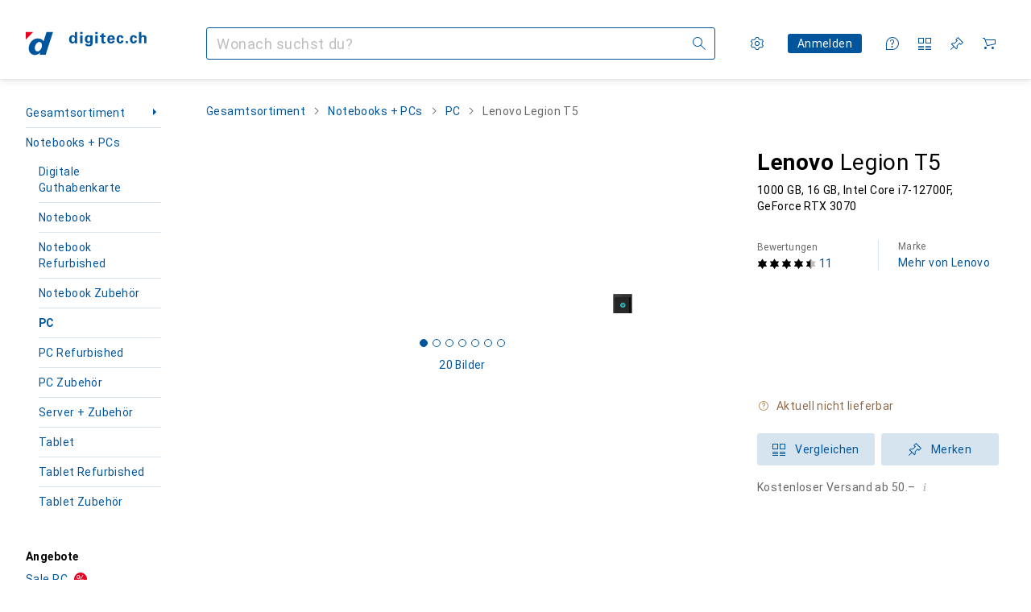

--- FILE ---
content_type: application/javascript
request_url: https://www.digitec.ch/dSk9S9QYWu1_zDmqZAxox_jo/5rG7bJw7LiS3fS/Qk1Q/CRB/FEE8RRysB
body_size: 170214
content:
(function(){if(typeof Array.prototype.entries!=='function'){Object.defineProperty(Array.prototype,'entries',{value:function(){var index=0;const array=this;return {next:function(){if(index<array.length){return {value:[index,array[index++]],done:false};}else{return {done:true};}},[Symbol.iterator]:function(){return this;}};},writable:true,configurable:true});}}());(function(){Tv();dgj();dpj();var Gg=function(){Fq=[";D",".C.CcLP","c","N","T,EYB\x40","#R._|F_(8E=\r","X>>G\v3;Vo","ljw","G\"BAWV\x3f:F","EC.","!<\x07\'e(XZOG",",HLF_(\x00 M\r\t","n\x40G$g;","e\b*","=(J"," Y("," ","\tI\r\t","","!I\n1=v8_\x40S\\>+","FJU","\t\x07 C4[J","\\#4]\t","$F",".\x07}k$","!A*","XXP",">)e(R","Z#\x3f\b","=C9","Z>&\r8[\r\t"," Z=GJWV)",".C$Ej[C\x3f\f>A5=X\x3f","\"F","fl8$sFR%RlsE\x40","!","kFE$\x00G\r\nA(E["," J_","N\t","\x00\n#\\##V4\\]JT%","#","p|U5\r$^/!\x40\x3fJ_SV)","W(.M!C,_FL]","W(.M)\b#e,_FL","h=CNMG\"","\x07(K\f(","%Z","Y\x07\'\nbFK=\r([D*c}eV/RM}LL\x40Ku\x07}\n\x3f+v","57$O","k\r\tPV#\x3fw\rr","\x00","=R#OJQV\x3f\x40","C!\v+G\v&=D$DA",".T&"," C%N]"," ;E$EH","","\x00 [;NKlC9#[","%\x400","Y,[","K/+X[\x40B\x40#z\t\n)Z.MC|`4\"D","jgx","7;5","fF\x40A\"+\\Y#&T(\vcJE(R/!]A","I\rL8,EKOV\x3f\\C.G\x07*Ss\vtB\x40m=D\x001","#","Q$ENO_4>.","_","N\x40\x00\x07G\f# ^#_\\",";T","\x40\x3f","NMhZ9_#\\\v*E9Nsw\v","*Q$EJsA\"\x3f\\\x00","8[\"R","GZ>9K)!C","\\OZ.","%\\\rI","\x00;R,G[Kc!\x07$F4\r\x3fB!J[J\\#","Q$Y\\W","+S\b]JMG\f9M\t","D}","k+v","Z>fNMZ=\x07,\\%&R:XjMR/)","(^#X{F\x409","5","O","&3#R#BZNl(!]",";RIEFP9\'-","gX\x3fBJMG,\"FCL\x00=C\x3fJFW","NR5&8K<!C>","|<4$2r\f","1&PE[","4X\v\t\x00","QV+\x00>\x40","\\.Cw","9[","\v\x3fA\v6","%D(","K\x07=B._\x40Q","#L","l>\\.\r=g\x3fDBSG","+BCFc,",",[_OJ\v\x07.","!S","D\x07\'","\r","^#M","4[","","no>U!J[>","h=CNMG\">","\v\x07V\x3fJBFG(\x00","\bl2\v","-R\x3fh\x40V]9","s\"HZNV#","!\f","!x\r\t=N]PZ\"_D\f\v","-Z`_JOV \v\x3fQ","JEwJ=","\x40VP%7\t(F\r","*\v\\\x00*C\x3fR","$D","-",">\x07 A\r","bq6:\vo1%:8zdra&*!5*-T)NID[$!E\x00=D9^YTK4\bO|JXEExt","8\t*r\x3fY\x40Q",";S","W84","","*\vA\t\n!RMIPV9"," A\b","KG9\fw\x07V","\b,*Y","<\x00\'z,ENDV\x3f",";Y(X\\","$N",".Y*N","S\"XV","\'^.C","bw_,+V9J","\n$R\x3f","\tY#N]pP\x3f#q",".q8GCuV\x3f\"F","D9J[F","Z\"bbk","$L","dV#\r,\\P<,G]FR)\v_\x3f](",",F*D"];};var rB=function hg(Lg,tY){'use strict';var Xk=hg;switch(Lg){case Kl:{var Pm=tY[MG];qs.push(qr);var dH;return dH=RE[Ds(typeof vf()[Vr(hY)],LK([],[][[]]))?vf()[Vr(J3)](Z0,vT,r3,QT,Xm,OS):vf()[Vr(jk)](LS,JY,gm,r0,zY,Ks)][Xg()[wB(C0)].call(null,j0,QK,Dk,jH(J3))](Pm)[Xg()[wB(wr)](X0,g0,Rd,F0)](function(TB){return Pm[TB];})[J3],qs.pop(),dH;}break;case dp:{var jr=tY[MG];var Bq=tY[H1];qs.push(NZ);var ES=mr(null,jr)?null:Xq(m3()[cf(UZ)](Kr,jH(jH(nK)),v3),typeof RE[g9()[tB(Lf)].apply(null,[SV,PZ])])&&jr[RE[g9()[tB(Lf)].apply(null,[SV,PZ])][xB()[q0(cH)](Tm,MZ,AD)]]||jr[Jf(typeof tS()[Yk(qk)],LK([],[][[]]))?tS()[Yk(DZ)](Lr,Is,Ir,VK):tS()[Yk(vT)](OT,r3,Er,UZ)];if(Xq(null,ES)){var RT,JT,TZ,Y9,Nq=[],zB=jH(J3),tq=jH(nK);try{var jf=qs.length;var Wq=jH(H1);if(TZ=(ES=ES.call(jr))[xB()[q0(Kf)].apply(null,[jH(jH([])),cS,fY])],Jf(J3,Bq)){if(Ds(RE[vf()[Vr(J3)].call(null,Z0,vT,QT,Rd,Hq,Or)](ES),ES)){Wq=jH(jH(H1));return;}zB=jH(nK);}else for(;jH(zB=(RT=TZ.call(ES))[Jf(typeof Xg()[wB(Uf)],LK([],[][[]]))?Xg()[wB(nK)].call(null,bg,zS,EB,jH(jH([]))):Xg()[wB(J0)].apply(null,[Fr,Lm,jH(jH(J3)),Cr])])&&(Nq[Jf(typeof g9()[tB(Tm)],'undefined')?g9()[tB(Ls)].apply(null,[Jr,hs]):g9()[tB(zs)](nD,Jm)](RT[z0()[sm(zs)].apply(null,[TS,QI])]),Ds(Nq[Xg()[wB(J3)](cS,Wg,jH(nK),jH({}))],Bq));zB=jH(J3));}catch(Cs){tq=jH(Gk[L3]),JT=Cs;}finally{qs.splice(X9(jf,nK),Infinity,NZ);try{var nH=qs.length;var NI=jH([]);if(jH(zB)&&Xq(null,ES[Ds(typeof xB()[q0(TH)],'undefined')?xB()[q0(S9)](jH(nK),OS,If):xB()[q0(L3)](J0,mk,Nk)])&&(Y9=ES[xB()[q0(S9)](jH(J3),OS,If)](),Ds(RE[Ds(typeof vf()[Vr(nK)],LK(m3()[cf(jk)].call(null,hY,XT,lH),[][[]]))?vf()[Vr(J3)](Z0,vT,J0,jH(jH({})),Hq,L3):vf()[Vr(jk)](O9,Jg,Zs,QT,M0,QT)](Y9),Y9))){NI=jH(jH(H1));return;}}finally{qs.splice(X9(nH,nK),Infinity,NZ);if(NI){qs.pop();}if(tq)throw JT;}if(Wq){qs.pop();}}var nf;return qs.pop(),nf=Nq,nf;}qs.pop();}break;case NR:{var BH=tY[MG];var U3=tY[H1];qs.push(Rs);if(mr(U3,null)||lZ(U3,BH[Ds(typeof Xg()[wB(Hr)],LK([],[][[]]))?Xg()[wB(J3)](cS,B1,Kr,F0):Xg()[wB(nK)](gK,MS,r3,lf)]))U3=BH[Xg()[wB(J3)].call(null,cS,B1,qk,r3)];for(var Us=J3,fK=new (RE[g9()[tB(KT)](lG,D9)])(U3);RZ(Us,U3);Us++)fK[Us]=BH[Us];var ZK;return qs.pop(),ZK=fK,ZK;}break;case B5:{qs.push(Qr);var BS=RE[m3()[cf(zs)].apply(null,[wS,F0,CB])][Xg()[wB(Hr)].call(null,wr,j5,Kf,jH(jH({})))]?nK:J3;var mS=RE[m3()[cf(zs)](wS,OS,CB)][z0()[sm(f9)](qm,I)]?TG[Ds(typeof m3()[cf(hK)],LK('',[][[]]))?m3()[cf(Rd)].apply(null,[dk,jH([]),E9]):m3()[cf(vT)](xK,hY,lr)]():J3;var zq=RE[m3()[cf(zs)].apply(null,[wS,vT,CB])][Dr()[jT(cH)](zr,XT,dk,jH(jH({})),VH,bg)]?nK:J3;var xS=RE[m3()[cf(zs)](wS,UZ,CB)][Ds(typeof m3()[cf(BT)],'undefined')?m3()[cf(dS)](Tm,wZ,TD):m3()[cf(vT)].apply(null,[K0,Af,sf])]?nK:J3;var K9=RE[m3()[cf(zs)](wS,jH({}),CB)][Jf(typeof g9()[tB(Yf)],LK([],[][[]]))?g9()[tB(Ls)].apply(null,[sq,ff]):g9()[tB(Sq)](Tj,Kf)]?Gk[ps]:J3;var SZ=RE[m3()[cf(zs)](wS,Rr,CB)][Xg()[wB(f9)].call(null,cH,qj,D9,DZ)]?nK:Gk[L3];var Ig=RE[m3()[cf(zs)](wS,Ls,CB)][Xg()[wB(Sq)].call(null,dK,fV,vg,Or)]?nK:J3;var tg=RE[Ds(typeof m3()[cf(MH)],'undefined')?m3()[cf(zs)](wS,cH,CB):m3()[cf(vT)](Br,jH(jH(nK)),sr)][vf()[Vr(OY)](KB,zs,fk,jH(jH({})),xm,C0)]?nK:J3;var TY=RE[m3()[cf(zs)].apply(null,[wS,jH(J3),CB])][Xg()[wB(Jr)](Or,JK,S9,zm)]?TG[m3()[cf(Rd)](dk,Ls,E9)]():J3;var pB=RE[z0()[sm(As)](sg,lx)][Xg()[wB(zs)](qZ,SI,TS,jH(jH({})))].bind?Gk[ps]:J3;var Zf=RE[Jf(typeof m3()[cf(FB)],'undefined')?m3()[cf(vT)].call(null,Pf,jH(J3),G9):m3()[cf(zs)](wS,lf,CB)][xT()[Kd(UY)].call(null,Em,wS,S9,vT,ZS,Fr)]?nK:J3;var q3=RE[Ds(typeof m3()[cf(YH)],'undefined')?m3()[cf(zs)](wS,MZ,CB):m3()[cf(vT)].call(null,Eq,r0,Ag)][vf()[Vr(h9)](FK,Br,Kr,wr,YK,Nk)]?nK:J3;var Wm;var tK;try{var xr=qs.length;var nk=jH(H1);Wm=RE[m3()[cf(zs)](wS,Or,CB)][Xg()[wB(Bd)](qk,BK,wS,OS)]?Gk[ps]:Gk[L3];}catch(Rq){qs.splice(X9(xr,nK),Infinity,Qr);Wm=J3;}try{var hS=qs.length;var l0=jH(jH(MG));tK=RE[m3()[cf(zs)](wS,jH(jH({})),CB)][xT()[Kd(vg)](MB,J0,Ks,UZ,Lm,jg)]?nK:J3;}catch(N0){qs.splice(X9(hS,nK),Infinity,Qr);tK=Gk[L3];}var Tg;return qs.pop(),Tg=LK(LK(LK(LK(LK(LK(LK(LK(LK(LK(LK(LK(LK(BS,fO(mS,nK)),fO(zq,ps)),fO(xS,jk)),fO(K9,Ls)),fO(SZ,zs)),fO(Ig,vT)),fO(tg,Tm)),fO(Wm,L3)),fO(tK,Gk[UY])),fO(TY,UZ)),fO(pB,Lf)),fO(Zf,Gk[J0])),fO(q3,DZ)),Tg;}break;case MM:{var bb=tY[MG];return bb;}break;case l1:{qs.push(vJ);RE[z0()[sm(zm)].apply(null,[ps,OX])](function(){return hg.apply(this,[rl,arguments]);},wU);qs.pop();}break;case C:{var Ud=tY[MG];var OO=tY[H1];qs.push(n2);var qN=mr(null,Ud)?null:Xq(m3()[cf(UZ)](Kr,TS,It),typeof RE[g9()[tB(Lf)].apply(null,[fl,PZ])])&&Ud[RE[Jf(typeof g9()[tB(Dw)],'undefined')?g9()[tB(Ls)](bF,Oc):g9()[tB(Lf)].apply(null,[fl,PZ])][xB()[q0(cH)](AF,MZ,wx)]]||Ud[tS()[Yk(vT)](m4,Dw,Er,UZ)];if(Xq(null,qN)){var D6,Mh,XU,OJ,IF=[],B6=jH(J3),bN=jH(nK);try{var LO=qs.length;var J6=jH(jH(MG));if(XU=(qN=qN.call(Ud))[xB()[q0(Kf)].apply(null,[Br,cS,Kb])],Jf(J3,OO)){if(Ds(RE[vf()[Vr(J3)](Z0,vT,Or,XT,hW,G2)](qN),qN)){J6=jH(jH(H1));return;}B6=jH(nK);}else for(;jH(B6=(D6=XU.call(qN))[Xg()[wB(J0)].apply(null,[Fr,LE,OY,Yf])])&&(IF[g9()[tB(zs)].call(null,Ll,Jm)](D6[z0()[sm(zs)].call(null,TS,T1)]),Ds(IF[Xg()[wB(J3)](cS,CI,XT,sg)],OO));B6=jH(J3));}catch(qt){bN=jH(Gk[L3]),Mh=qt;}finally{qs.splice(X9(LO,nK),Infinity,n2);try{var dO=qs.length;var lc=jH([]);if(jH(B6)&&Xq(null,qN[xB()[q0(S9)](wZ,OS,Yj)])&&(OJ=qN[Jf(typeof xB()[q0(Or)],LK([],[][[]]))?xB()[q0(L3)].call(null,jH(J3),cU,Q6):xB()[q0(S9)](jH(jH(J3)),OS,Yj)](),Ds(RE[Jf(typeof vf()[Vr(KT)],LK(m3()[cf(jk)].call(null,hY,Tm,OA),[][[]]))?vf()[Vr(jk)](wW,LX,XT,jH([]),HU,X0):vf()[Vr(J3)](Z0,vT,Af,sg,hW,rh)](OJ),OJ))){lc=jH(MG);return;}}finally{qs.splice(X9(dO,nK),Infinity,n2);if(lc){qs.pop();}if(bN)throw Mh;}if(J6){qs.pop();}}var rX;return qs.pop(),rX=IF,rX;}qs.pop();}break;case wl:{var wJ=tY[MG];qs.push(zs);var I4=wJ[Xg()[wB(wr)].apply(null,[X0,z6,rh,jH(jH({}))])](function(Pm){return hg.apply(this,[Kl,arguments]);});var w7;return w7=I4[Xg()[wB(Fr)](hY,W6,UY,XT)](z0()[sm(Zs)](Cr,XX)),qs.pop(),w7;}break;case GM:{var QF=tY[MG];qs.push(Wz);if(RE[g9()[tB(KT)].call(null,Jp,D9)][zW()[V7(EB)](UZ,zm,mW,Bx)](QF)){var RW;return qs.pop(),RW=QF,RW;}qs.pop();}break;case MA:{qs.push(If);throw new (RE[Xg()[wB(XT)].call(null,TJ,cA,Tm,jH(nK))])(xB()[q0(mW)].call(null,wS,qr,IE));}break;case YL:{var jb;var Jc;var gw;qs.push(YH);for(jb=J3;RZ(jb,tY[Xg()[wB(J3)].apply(null,[cS,SN,Is,OS])]);jb+=nK){gw=tY[jb];}Jc=gw[Jf(typeof z0()[sm(pw)],LK('',[][[]]))?z0()[sm(YX)](j4,RF):z0()[sm(Wh)](mz,g4)]();if(RE[m3()[cf(zs)](wS,DJ,GX)].bmak[g9()[tB(sJ)](kh,hY)][Jc]){RE[m3()[cf(zs)].call(null,wS,jk,GX)].bmak[g9()[tB(sJ)](kh,hY)][Jc].apply(RE[m3()[cf(zs)](wS,FB,GX)].bmak[g9()[tB(sJ)].apply(null,[kh,hY])],gw);}qs.pop();}break;case Nx:{var OU=tY[MG];qs.push(s2);var bW=m3()[cf(jk)](hY,vT,T2);var Ib=xB()[q0(PO)](Rd,G2,Mz);var NF=J3;var xz=OU[g9()[tB(qb)].call(null,X7,UZ)]();while(RZ(NF,xz[Xg()[wB(J3)].apply(null,[cS,th,Bh,Tm])])){if(A4(Ib[Jf(typeof z0()[sm(dS)],'undefined')?z0()[sm(YX)](TW,Uh):z0()[sm(AF)](ct,LF)](xz[Ds(typeof xB()[q0(gm)],LK('',[][[]]))?xB()[q0(Tm)](BU,UZ,m4):xB()[q0(L3)](VH,ft,K4)](NF)),J3)||A4(Ib[Ds(typeof z0()[sm(xX)],LK('',[][[]]))?z0()[sm(AF)].call(null,ct,LF):z0()[sm(YX)](TP,ZX)](xz[xB()[q0(Tm)].call(null,lU,UZ,m4)](LK(NF,nK))),J3)){bW+=nK;}else{bW+=TG[z0()[sm(hY)].call(null,KT,S6)]();}NF=LK(NF,ps);}var KX;return qs.pop(),KX=bW,KX;}break;case WA:{var q6={};qs.push(v3);var H7={};try{var zJ=qs.length;var NW=jH([]);var FF=new (RE[vf()[Vr(DJ)](cU,Fr,F0,G2,YN,zm)])(J3,J3)[Jf(typeof g9()[tB(vT)],LK([],[][[]]))?g9()[tB(Ls)](KO,KP):g9()[tB(Dk)](GW,vc)](vf()[Vr(rh)](bJ,zs,D9,Rd,O2,jH(nK)));var EF=FF[xB()[q0(L7)](qZ,lf,ZE)](vf()[Vr(OS)](wr,OS,fk,jH(jH([])),vb,Cr));var Jb=FF[Xg()[wB(jg)](MF,zr,Ks,h9)](EF[m3()[cf(bg)].call(null,PZ,lf,Nt)]);var D2=FF[Xg()[wB(jg)].call(null,MF,zr,Kf,jH({}))](EF[xB()[q0(xW)].apply(null,[vc,J3,FW])]);q6=V2(Gj,[tS()[Yk(lf)].call(null,Ab,sg,EW,vT),Jb,m3()[cf(gm)](JN,UY,UN),D2]);var ZJ=new (RE[Jf(typeof vf()[Vr(Nk)],LK([],[][[]]))?vf()[Vr(jk)].apply(null,[QN,mJ,tX,jH(jH({})),QK,Hr]):vf()[Vr(DJ)](cU,Fr,gU,bg,YN,Ks)])(Gk[L3],J3)[g9()[tB(Dk)](GW,vc)](Jf(typeof g9()[tB(UZ)],LK([],[][[]]))?g9()[tB(Ls)](kz,hO):g9()[tB(fk)](ZF,vw));var YO=ZJ[xB()[q0(L7)].call(null,BU,lf,ZE)](Ds(typeof vf()[Vr(QT)],'undefined')?vf()[Vr(OS)](wr,OS,cH,TS,vb,jH(jH({}))):vf()[Vr(jk)].apply(null,[ph,Ch,XT,Kr,qW,jg]));var kF=ZJ[Xg()[wB(jg)](MF,zr,J3,vc)](YO[m3()[cf(bg)](PZ,PP,Nt)]);var Hw=ZJ[Xg()[wB(jg)].call(null,MF,zr,Kr,Nk)](YO[Jf(typeof xB()[q0(fk)],'undefined')?xB()[q0(L3)](Ks,Oz,Mb):xB()[q0(xW)].call(null,KT,J3,FW)]);H7=V2(Gj,[z0()[sm(PZ)].apply(null,[Rd,K0]),kF,Xg()[wB(E4)].call(null,vP,mj,qk,As),Hw]);}finally{qs.splice(X9(zJ,nK),Infinity,v3);var nP;return nP=V2(Gj,[m3()[cf(E4)].call(null,C4,PZ,rp),q6[tS()[Yk(lf)](Ab,Yf,EW,vT)]||null,Jf(typeof xT()[Kd(vT)],LK([],[][[]]))?xT()[Kd(nK)](vw,L3,jg,AN,WU,hK):xT()[Kd(Hc)](ZW,BU,PZ,Lf,Ih,PZ),q6[m3()[cf(gm)](JN,Nk,UN)]||null,zW()[V7(TS)](R2,ct,Tm,DF),H7[z0()[sm(PZ)](Rd,K0)]||null,g9()[tB(MZ)](l7,X0),H7[Jf(typeof Xg()[wB(C0)],LK([],[][[]]))?Xg()[wB(nK)].call(null,g4,vc,JY,QT):Xg()[wB(E4)](vP,mj,Br,zm)]||null]),qs.pop(),nP;}qs.pop();}break;case S:{var UF=tY[MG];qs.push(K7);if(Jf([xT()[Kd(OS)](UO,VH,DJ,zs,c7,R2),Xg()[wB(zm)].call(null,Hr,R5,jH(jH({})),r3),Dr()[jT(Is)](LX,vT,mh,Rr,jH(nK),OS)][z0()[sm(AF)](ct,jU)](UF[m3()[cf(jg)](JY,Hr,L2)][xB()[q0(As)](Nk,EW,ht)]),TF(nK))){qs.pop();return;}RE[z0()[sm(zm)](ps,zh)](function(){var hh=jH({});qs.push(D4);try{var gh=qs.length;var nc=jH(jH(MG));if(jH(hh)&&UF[m3()[cf(jg)](JY,J0,Q)]&&(UF[m3()[cf(jg)](JY,Is,Q)][Ds(typeof g9()[tB(Cr)],LK('',[][[]]))?g9()[tB(k2)].call(null,WP,qb):g9()[tB(Ls)].apply(null,[wr,K0])](g9()[tB(r3)].apply(null,[Mw,Rh]))||UF[m3()[cf(jg)](JY,jH(jH(nK)),Q)][g9()[tB(k2)](WP,qb)](xT()[Kd(VH)].call(null,l6,C0,Nk,KT,WU,sg)))){hh=jH(jH({}));}}catch(F7){qs.splice(X9(gh,nK),Infinity,D4);UF[m3()[cf(jg)](JY,jH({}),Q)][Xg()[wB(PZ)].apply(null,[dk,mV,BU,EB])](new (RE[xB()[q0(TH)].apply(null,[jH(jH([])),PP,kG])])(Ds(typeof m3()[cf(Ks)],LK('',[][[]]))?m3()[cf(PZ)].apply(null,[YH,ps,WG]):m3()[cf(vT)](zF,UZ,MX),V2(Gj,[Jf(typeof g9()[tB(FB)],'undefined')?g9()[tB(Ls)](S6,X0):g9()[tB(ct)].apply(null,[dP,fk]),jH(jH(H1)),g9()[tB(Rh)].call(null,XE,sr),jH(jH(MG)),m3()[cf(Dw)].apply(null,[bg,DZ,kW]),jH(jH({}))])));}if(jH(hh)&&Jf(UF[vf()[Vr(cH)].apply(null,[Hc,KT,mW,Tm,vN,Hr])],Jf(typeof xB()[q0(vT)],LK([],[][[]]))?xB()[q0(L3)](J3,tO,Gh):xB()[q0(j0)](Bh,r0,LV))){hh=jH(jH([]));}if(hh){UF[Ds(typeof m3()[cf(Cr)],LK([],[][[]]))?m3()[cf(jg)](JY,jH(nK),Q):m3()[cf(vT)](AX,f2,F2)][Xg()[wB(PZ)].call(null,dk,mV,jH(jH({})),h9)](new (RE[xB()[q0(TH)](wS,PP,kG)])(Jf(typeof Dr()[jT(sg)],LK([],[][[]]))?Dr()[jT(Lf)].apply(null,[T6,Oh,VH,UZ,mh,cN]):Dr()[jT(C0)](xU,L3,Nk,jH(jH(nK)),Or,Lz),V2(Gj,[g9()[tB(ct)].call(null,dP,fk),jH(jH({})),g9()[tB(Rh)](XE,sr),jH(jH(MG)),m3()[cf(Dw)](bg,jH(jH([])),kW),jH(jH([]))])));}qs.pop();},J3);qs.pop();}break;case S5:{var FO=tY[MG];qs.push(YP);if(RE[g9()[tB(KT)](lC,D9)][Ds(typeof zW()[V7(L3)],LK('',[][[]]))?zW()[V7(EB)](JY,zm,jH(jH(J3)),gV):zW()[V7(d6)](tX,YU,Cr,dW)](FO)){var HO;return qs.pop(),HO=FO,HO;}qs.pop();}break;case XA:{qs.push(CJ);RE[g9()[tB(Tm)].apply(null,[BE,z7])][Xg()[wB(Hr)](wr,Sb,Kf,hK)](xB()[q0(f2)](bg,JY,v4),function(UF){return hg.apply(this,[S,arguments]);});qs.pop();}break;case fD:{qs.push(Yw);try{var WW=qs.length;var tb=jH({});var Zb=LK(LK(LK(LK(LK(LK(LK(LK(LK(LK(LK(LK(LK(LK(LK(LK(LK(LK(LK(LK(LK(LK(LK(LK(RE[z0()[sm(Or)](vg,BD)](RE[m3()[cf(S9)].call(null,Yh,FB,nM)][z0()[sm(s4)](bg,W7)]),fO(RE[Jf(typeof z0()[sm(ps)],LK('',[][[]]))?z0()[sm(YX)].call(null,Vh,hJ):z0()[sm(Or)](vg,BD)](RE[m3()[cf(S9)].call(null,Yh,BU,nM)][vf()[Vr(QJ)].call(null,k4,Fr,Rd,JY,JG,JY)]),nK)),fO(RE[Jf(typeof z0()[sm(CF)],LK([],[][[]]))?z0()[sm(YX)].call(null,MO,A2):z0()[sm(Or)].apply(null,[vg,BD])](RE[m3()[cf(S9)](Yh,JY,nM)][m3()[cf(Bc)].call(null,Cr,J0,ZB)]),ps)),fO(RE[z0()[sm(Or)](vg,BD)](RE[m3()[cf(S9)](Yh,nK,nM)][zW()[V7(L7)](jH([]),jk,Is,LT)]),jk)),fO(RE[z0()[sm(Or)](vg,BD)](RE[z0()[sm(ps)].call(null,Bd,f0)][xT()[Kd(vc)](CN,vg,jH({}),Ls,s3,mW)]),Ls)),fO(RE[z0()[sm(Or)](vg,BD)](RE[m3()[cf(S9)](Yh,DJ,nM)][m3()[cf(R7)](vc,lf,md)]),zs)),fO(RE[Jf(typeof z0()[sm(cH)],LK([],[][[]]))?z0()[sm(YX)](TH,Xt):z0()[sm(Or)].apply(null,[vg,BD])](RE[m3()[cf(S9)].call(null,Yh,TS,nM)][xB()[q0(pw)](jH(nK),MH,OK)]),Gk[qZ])),fO(RE[z0()[sm(Or)](vg,BD)](RE[m3()[cf(S9)](Yh,jH(nK),nM)][Dr()[jT(sg)](SI,Jm,bg,Zs,jH(jH([])),Hr)]),Tm)),fO(RE[z0()[sm(Or)](vg,BD)](RE[m3()[cf(S9)].apply(null,[Yh,F0,nM])][zW()[V7(Uh)].call(null,zm,MZ,dk,Xd)]),L3)),fO(RE[z0()[sm(Or)](vg,BD)](RE[m3()[cf(S9)](Yh,Cr,nM)][Ds(typeof xT()[Kd(vc)],'undefined')?xT()[Kd(BU)](SF,CF,jH(jH({})),KT,Ck,jH(jH(nK))):xT()[Kd(nK)](Fz,Nk,Kr,hX,lb,Jm)]),KT)),fO(RE[Ds(typeof z0()[sm(Uh)],'undefined')?z0()[sm(Or)].call(null,vg,BD):z0()[sm(YX)](xc,mO)](RE[m3()[cf(S9)](Yh,Dk,nM)][tS()[Yk(hK)](Ck,QT,Kc,DZ)]),UZ)),fO(RE[z0()[sm(Or)](vg,BD)](RE[m3()[cf(S9)](Yh,jH({}),nM)][Ds(typeof m3()[cf(rh)],LK('',[][[]]))?m3()[cf(Lw)].apply(null,[xc,jH(jH([])),Cf]):m3()[cf(vT)].apply(null,[ft,d6,F6])]),Lf)),fO(RE[Ds(typeof z0()[sm(OY)],LK([],[][[]]))?z0()[sm(Or)](vg,BD):z0()[sm(YX)].call(null,tW,wO)](RE[m3()[cf(S9)](Yh,EB,nM)][Ds(typeof tS()[Yk(KT)],LK(m3()[cf(jk)](hY,jk,YD),[][[]]))?tS()[Yk(Kf)](Ck,S9,mh,qZ):tS()[Yk(DZ)].apply(null,[kJ,dk,n2,tJ])]),Gk[J0])),fO(RE[Ds(typeof z0()[sm(J3)],'undefined')?z0()[sm(Or)].call(null,vg,BD):z0()[sm(YX)](Qz,c4)](RE[m3()[cf(S9)](Yh,cH,nM)][Xg()[wB(rN)](E4,tf,Jr,wS)]),DZ)),fO(RE[z0()[sm(Or)](vg,BD)](RE[m3()[cf(S9)](Yh,hK,nM)][xB()[q0(qb)](qZ,Zs,df)]),XT)),fO(RE[z0()[sm(Or)].call(null,vg,BD)](RE[m3()[cf(S9)](Yh,UZ,nM)][m3()[cf(xX)].apply(null,[lU,Hr,kh])]),Fr)),fO(RE[z0()[sm(Or)].call(null,vg,BD)](RE[m3()[cf(S9)].call(null,Yh,wZ,nM)][Ds(typeof g9()[tB(vc)],'undefined')?g9()[tB(sr)].apply(null,[EX,VH]):g9()[tB(Ls)](vP,lN)]),YX)),fO(RE[Ds(typeof z0()[sm(vw)],LK([],[][[]]))?z0()[sm(Or)].call(null,vg,BD):z0()[sm(YX)](Kf,Z2)](RE[Ds(typeof m3()[cf(qk)],LK('',[][[]]))?m3()[cf(S9)](Yh,QJ,nM):m3()[cf(vT)].apply(null,[ct,KT,MB])][m3()[cf(vw)](D9,tF,OB)]),d6)),fO(RE[z0()[sm(Or)].apply(null,[vg,BD])](RE[m3()[cf(S9)](Yh,r3,nM)][zW()[V7(mz)].call(null,ps,Fr,L7,fS)]),QT)),fO(RE[z0()[sm(Or)](vg,BD)](RE[m3()[cf(S9)].apply(null,[Yh,jH([]),nM])][Ds(typeof vf()[Vr(Nk)],'undefined')?vf()[Vr(d6)](H4,DZ,L7,EB,N3,Af):vf()[Vr(jk)](V4,S7,Bh,KT,gm,E4)]),Jm)),fO(RE[z0()[sm(Or)](vg,BD)](RE[m3()[cf(S9)].call(null,Yh,wr,nM)][m3()[cf(JN)].call(null,R2,gU,AB)]),Cr)),fO(RE[z0()[sm(Or)](vg,BD)](RE[m3()[cf(S9)].call(null,Yh,Dk,nM)][xB()[q0(Eq)].apply(null,[X0,Ks,At])]),qZ)),fO(RE[z0()[sm(Or)](vg,BD)](RE[m3()[cf(S9)].call(null,Yh,YX,nM)][zW()[V7(Yh)].apply(null,[vg,TO,jH(nK),jd])]),Nk)),fO(RE[z0()[sm(Or)](vg,BD)](RE[z0()[sm(DZ)].apply(null,[rh,kS])][Ds(typeof xB()[q0(TJ)],LK([],[][[]]))?xB()[q0(Br)](Br,Or,C7):xB()[q0(L3)](xW,qO,Ih)]),TG[zW()[V7(D7)](tF,Dw,jH(nK),GK)]())),fO(RE[z0()[sm(Or)].call(null,vg,BD)](RE[Jf(typeof z0()[sm(TH)],'undefined')?z0()[sm(YX)](XJ,PZ):z0()[sm(ps)](Bd,f0)][m3()[cf(sr)].call(null,xW,QJ,NT)]),rh));var RU;return qs.pop(),RU=Zb,RU;}catch(YF){qs.splice(X9(WW,nK),Infinity,Yw);var gc;return qs.pop(),gc=J3,gc;}qs.pop();}break;case rl:{var IN=vX;qs.push(mF);var nF=m3()[cf(jk)](hY,jH(jH(J3)),UN);for(var qX=J3;RZ(qX,IN);qX++){nF+=g9()[tB(Kf)](VO,sg);IN++;}qs.pop();}break;case YI:{qs.push(T4);if(jH(Pc(Jf(typeof zW()[V7(Af)],LK([],[][[]]))?zW()[V7(d6)](Zs,B2,f2,SW):zW()[V7(PP)].apply(null,[qk,lf,jH(jH({})),HT]),RE[m3()[cf(S9)].apply(null,[Yh,DZ,Tf])]))){var Nc;return qs.pop(),Nc=null,Nc;}var b6=RE[m3()[cf(S9)](Yh,MZ,Tf)][zW()[V7(PP)].call(null,jg,lf,vc,HT)];var r4=b6[vf()[Vr(Hc)](mh,DZ,DZ,DJ,VK,wS)];var WX=b6[Xg()[wB(r0)](J0,Wb,wS,As)];var Uc=b6[tS()[Yk(Ls)](g2,hY,bJ,Ls)];var BW;return BW=[r4,Jf(WX,J3)?J3:lZ(WX,J3)?TF(nK):TF(ps),Uc||m3()[cf(TS)](Or,D9,hq)],qs.pop(),BW;}break;}};var Tt=function(){return FJ.apply(this,[MA,arguments]);};var Rb=function(MN,z2){return MN&z2;};var BO=function(){Az=["a","6m)^0N\x40$jU^#vG0X","&\x07HJ8F.BO\'","1\\","M=mw",";\r","SX\'-L","6\x40","z","A=I1"," Z[1U# YB3","_V4","q\x3fU;T[J8C\bS&M\fT7U0WJ8\x40\x07C<[F\vX;X","L608qK0Z","t_2\tL9]7Ut5WR%PZw[&\x00\\","B\x40","d/:PQ;T","U:THE>","^\x00V*S","YG3Y","G:\x40HX\'","WIS ","1P2NP;>G\x401K\tM\x40%","","p3","\x3fH=","Bh L/uOU\x3f~X]7j","D#L\nZ\rB KL%","O\bG2OPOV3GW2B[#[","]-O84\\\x40","S,\\ ","\n","[M3V)SX#+[F1X8","#9t`:PIC","FGJ","$L","\rOR6","F9X\x07UR\x40\r","7SL3","`c","EQ\x3fW# YB3","2P","","E6\n\\\fA*l\x3f8WF=","Q2E\fVK\x076YF=Z","A\x407G8e^!A","0N8","N\fFZ1\x07\\V",":65ydEO\x07:h sj1>qdd6;fPh(t=z45yeT OLU`M(s2N)\f-bIkA)(qm\n/>zdch3x(t=\b2\',lSv\"8fvh(`/YB8COd:t&;e:o\nH\f#yfw6;bS:{PlWc\x005Td\x07t5Q~:h(sz1\x3f%yf\x07`\")f}$:h(q\'c<\r5yo!g53fv42j(z1:51pt|=c73cP3]4!zd}BP:x(sr\x40065r2]>;Iv:h<\x07=Od65Tcp;\f:j\n_1h1>5ygs\x00ft0F:sr1&5{r8t$;j~:E/ej13nP\f%\x408h(x\x3fX e55ydt\"(D\x404:j>\\x1>5yIb\x3f+f|\nIAQ5u0\"zA\r60vr:x Z)\\1IR7F>;fY\nlvkL4#Vdet\x07\rfv\x3f[(Ux1=\rYS<\x00N\x40v*h(sn6>\nw|6fv8H#Q*S\x406~R6fv3z;{s!4.Vdt5Jfv>X,U867]If68v,*sqF=yKt69~G0+AYsP*2yd69t[\n(h-:z1/9jleJfv>),U867kK1f6>S:c1Wr1Dyd=o$\x3f\x40s:h#p\fh%65|ft==q_:a8s8b$.|I:oHVX\b\x00&O>fN[}O:\"q7Jo]W\vqF=yd=E \x3f\x40s:h#_=z9\x00yb%F`fc8wz!7_lB;de\x3f\"M(s\bAb\x40nt=+bv`(p0_\x006&NA.68`}\'\"~Di\x405Gvm=Jq\rh({L0!\vw/T OI}>h(Qz19yBv6;}c73cP3X&5zRne3\r\x40v-S,av96[]R39fvI{:gz145yo=P53f\x404:j3z9x1>5yK&\x07=+bv`(s5KD5\\dt4;j~:Bej1GzV7m#\fft9h(zz1/zlR&>dv1n<Zz136yd[\"nv$h*a2b6.K\x00`]%:J sV\x07X!}dt6>J[*h(sp6.45yoP:3fv>z^Ex1>5yN\ff\x3f+fr03S1&5yd0X;fv{Yso865rn3x>;f\\#Oa8sY7.\vw9\x002dv1G<CiM15\"ydt6\r`T:h-TA36>`\x40|6;JS\x00L^(qv96bvd6\x3fDH&\nq!65^H5t6;c]2h(Ux1=mT`E+fv:g\x3f=r1kk!~;fvHsz/0\fAt=*je:yz<\x001_d}}&;d`Kz(vj_1=;j]t\'vYw9z[&5{F=$;c7:h#\ri9\'\bdYKbPPa8sl\r$5|2t60c2h9Znz18!>}B\x3f+ft\x07I^:s6>kt|62vv\fN(q\nA5\x0766\bd\x07%\nCP:^sa7mo:W+CvJC\n_\bS!2Zb\x00A--\x07d\fhsz2#5{rt$;f~:NQqj99ha!R69prc(h${y5eB2t60vd6Ch(Ux1%:a}Z\x3f+fs\nI)z&5zR1t4.LT\x00:h q)\\1yvt>8fP<8nz19-`w9}&;`T>=\\3ugOG#6ytt;nv$h,f\t}\x4055Dygo*L^(^j1\x00Lqd[=4bP8j8{L2 ocfT5Jfu5Q\n\\\nM1\"6ydv6nv`*sr12EPAR;fy$Dx%65ta!R69prbJhsx6_dV0<^Ta-c\v\\W167OBv \x3fd:`+q-r1ApV|6;L>N*Qz18qdY4Iv:k>QuL4#pd2t5(Im\v)o\vu\bO*BD[\x00!=aY\x07oh;2\x07!ydt16P~\bN(sS_2\x00yf3^)f}$:h(dgL4 S\x405t6;aX9Lj(sbG5|N`!<m}<`\b\x3f\x00G&~!pvv:h\x3fH\\\x07Mft=#ie:G(syc45yo/a3fv=\v^\x07)z1/.hVt6O\x40*h!k3}\n!\"kv3\r5=Wb:h(t,\\96\x00yfY.)fz:hh)z45yQ\x3f0WU>E(cy\x07367j=v67nvgYQ3W!zd}4;f}N s)\\1\"Gj\\7bBmf:h\nbL4SRt:3fv=!d(Ux1=Fjvw6;ot:cWk36>S\x40|6\r\x40v!aqv96Hd2;fT:hd~46Klt,m:n\vu\bN*g%R\f&+fv:H\"j\v1#0{d!)Dg:h#d\ri9\\.Odt- fPh(xi265_Gt60ieJk(sz3hMft6uuhBzz3\x00/5kd;f}/{ sS\x406WR6Qof8|c\rz4`5yo`g53f\x404:j\x3fg0x1=:jjnw\x00ft\t>l:sr1.kR1t4(K~7:h3AlE:3RSV>;f\\b>[\ns!<-\nM>V4Qm-k\r}fz:25yht6\x40m*sq&=yd1Z4;j~8a+Z=U>8$#\rd2;fD:h)W65VUB;dc\v:]z1\x3fN:}Bv6;mn`(s5\n\x07\':=yd;g5;\x40v8N s)\\13~\\5\x07!0EYh8sz\x00_da/;Sk2h(Y1\n5337ydL#nvY>fr1EORn|6;Je:N(q\\9\x00yl5r1D1K\x07c2z!45_\x40!T3fv\x3f1l,Ux1=3mMft5_[1MYS2#5{p=a4;f}5J sPI:\x00fx>;erbM.U:z1-Vu t4/ev<\\Ux\x3f&\'yht6}d$h*W5j36=sd1q4;f_$\"q#Hn!7mgt>9fz:k,6_735yk>l*Qv.k(sM17>5yNnM\x00Bnvw9E#5{qdD;W\x40:h\bfj1\x00yf\x07\x00)fz:htlL0\nI#o0C:l0_oSO6pt}Iu_0{<Qu2#\x00=yR1t0/e*~\\\\j56qdX-\rfP8h(h\n_8\x07UF:t&;e\x40k2h(^y5367ygft6Oym*sq#%Dyg;MJScfQp)\\1$1\v\x07d6;fv8Pq-:z1!zlB;de\x3f2M(sH*B\\b<C6nvA\'s936>kt68Jy<\"q#p:tH=%}dd>;fP<8h${x8Vk:f O}>h(Cix1=\"Zgt\x00fte*sq&68LzR1t4.M\fN(q\n\t\x07\x076$Vft=3sc08G(sx;\"45yox3fv8BZ\nz1:\x07\'}B\x00;fv#e*saC5 ASGeV;f[&\"q3B\t6dGtV:d6;fv0\v=s!4%mht5Jfv#j(s\r%<>5|}efv\"Dsz:0;=ydr/ Ps:h#\vM5y`t68~ec:ho~","\f_\x3fRJ\x40%F","Q^ KW",".","UJ,|6HT2Es(Z8T\x40","Y","\x3fN]j","W3DUR7","3\x00wR8eWR!P-W-X=\x07\x00WW%","9K\\J$","R\x3f[P","S\x40/","X0$WL8A6","ZO3V","^W7X9OE<\x40_","W3R\tSR!+[F1X8\x3fVA:P","HE6,L\ve7_\x00[N\x3f[\x3f_T6\v]\x00]0","q!LP$\fb","-S*^$=~J$X","W,","9[NT6\bJS0\\0","p8\\\x07g\x3fP\f\x40","LJGNC:\rL","T\nOV","X9\x07K\x402","\'\x40F",",v","SE2](P=P81LG3T.NZ6\b]\b_.","YP2R<","QR!","B3A\'\bHC<PW]","HT2\x40\\","gz3F:CB\x3f",":^ .",",\x40\rW(R1W7WK\"P\x07s6[B*R:W9WA#Y","0\x40qR!\b\x40\\R ","M/E","ZA","OR0z],Z1&WQ7fIV\x3f","I{:L","P8QNY6","w_<F9Z1O7\x07L","Y[0O&","yF","ry:z\"wd&90ww\tb28`{","7WWC","Q<\\","7^L$X2F^\x3f:M\r\x40;H","H\t:=L\x40$TU"," [M%A\bS","^&","\nOV","T%","G","Y\f\\d","0\x40S^<\tAU;OP}HWK\"Pp^=F,}^Td^~iZ\\.RInU ]5Z{j\b\'GIoF","3\fb","UJ#FH\x40=","6X","E\bA*r0\fwC","AGE:F,","U\"YQ9G\'UZ:\bZ\x00]0H",":(m*M&39AI~qN\x3fU\"KG","\'\\\nZ;H","B=GE0","CR%J\f;V&","\nUv#2G/^7\\ ","\vHF;","7P","+e","5\vJ","L","\x00AZ\x00 ]v#E\x07UC6z\x00U0Z","H[9Z;","Z\x3fI06JD/wAR!","#HB\x07K\fW3ZV","\\\tW*S0","QV&Y","ER\'","A2\x07","L8","\x00O","B)","+gU:T\rU^4]6m<R0_z\t","W\'_#","L\x40.A\bBV","","\r","T\x3fY\v]\x3fI",")BE%J\fe1I17WK\"TBE","4DS","TQ7aBD\'D","V\x3fRKD","\x00<]k#XU","hXHAh","IS6\tL","R7AbO#\tLA7T\x07MI\"","c/68m`","2\v[(B\nR1","N\fF^=|D\"T","\x070","\n\tWU\x40R\'$Y\b\x40\x3fVk\rH\x40k","+","$","K9X\bB","A\x3f\\"];};var Gc=function IP(tt,MU){'use strict';var wz=IP;switch(tt){case MM:{var EP=MU[MG];qs.push(tN);var QU;return QU=EP&&mr(Ds(typeof g9()[tB(qZ)],LK([],[][[]]))?g9()[tB(Br)].call(null,Ld,cS):g9()[tB(Ls)](rP,d4),typeof RE[g9()[tB(Lf)](Q0,PZ)])&&Jf(EP[Ds(typeof Xg()[wB(cH)],LK('',[][[]]))?Xg()[wB(Tm)].apply(null,[mW,Vd,cH,lU]):Xg()[wB(nK)].apply(null,[lP,hU,jH(jH(J3)),h9])],RE[g9()[tB(Lf)](Q0,PZ)])&&Ds(EP,RE[g9()[tB(Lf)].apply(null,[Q0,PZ])][Xg()[wB(zs)].call(null,qZ,hW,vg,jH(jH([])))])?Dr()[jT(Tm)].apply(null,[jP,vT,Af,PZ,Is,k2]):typeof EP,qs.pop(),QU;}break;case Ov:{var Bz=MU[MG];return typeof Bz;}break;case nv:{var HP=MU[MG];var PJ=MU[H1];var lz=MU[Kl];qs.push(jW);HP[PJ]=lz[z0()[sm(zs)](TS,MR)];qs.pop();}break;case WR:{var BX=MU[MG];var bd=MU[H1];var zO=MU[Kl];return BX[bd]=zO;}break;case vI:{var LP=MU[MG];var ZN=MU[H1];var RJ=MU[Kl];qs.push(GW);try{var Q4=qs.length;var JU=jH({});var c6;return c6=V2(Gj,[Jf(typeof tS()[Yk(ps)],LK(m3()[cf(jk)](hY,Uh,RI),[][[]]))?tS()[Yk(DZ)].apply(null,[j7,J3,kb,HN]):tS()[Yk(Ls)](vJ,jg,bJ,Ls),xB()[q0(FB)](Ks,fk,d0),g9()[tB(JY)](Xb,Ch),LP.call(ZN,RJ)]),qs.pop(),c6;}catch(Yc){qs.splice(X9(Q4,nK),Infinity,GW);var H6;return H6=V2(Gj,[Ds(typeof tS()[Yk(vT)],LK([],[][[]]))?tS()[Yk(Ls)](vJ,Ls,bJ,Ls):tS()[Yk(DZ)](g6,Jr,Jg,OT),xT()[Kd(YX)].call(null,jJ,C4,Kf,zs,vJ,f2),g9()[tB(JY)](Xb,Ch),Yc]),qs.pop(),H6;}qs.pop();}break;case S:{return this;}break;case bV:{var F4=MU[MG];qs.push(dh);var GJ;return GJ=V2(Gj,[Jf(typeof Dr()[jT(Br)],LK([],[][[]]))?Dr()[jT(Lf)](zN,GX,J3,vP,hK,wP):Dr()[jT(L3)].call(null,pX,Tm,Bh,gU,rh,hP),F4]),qs.pop(),GJ;}break;case pM:{return this;}break;case sE:{return this;}break;case NR:{var IU;qs.push(Yz);return IU=xB()[q0(UY)](Rr,MF,C7),qs.pop(),IU;}break;case dp:{var mN=MU[MG];qs.push(Kw);var UJ=RE[vf()[Vr(J3)](Z0,vT,rh,MZ,tP,UY)](mN);var p6=[];for(var qU in UJ)p6[g9()[tB(zs)](mY,Jm)](qU);p6[g9()[tB(DJ)].apply(null,[ST,Af])]();var bh;return bh=function Kz(){qs.push(lF);for(;p6[Ds(typeof Xg()[wB(Cr)],'undefined')?Xg()[wB(J3)].apply(null,[cS,IZ,J0,hK]):Xg()[wB(nK)].apply(null,[FB,jX,wZ,Jm])];){var VX=p6[tS()[Yk(KT)].call(null,LX,k2,DJ,jk)]();if(Pc(VX,UJ)){var NN;return Kz[Ds(typeof z0()[sm(DJ)],LK('',[][[]]))?z0()[sm(zs)].apply(null,[TS,Qb]):z0()[sm(YX)](j4,O4)]=VX,Kz[Xg()[wB(J0)].call(null,Fr,Wg,Fr,jH([]))]=jH(Gk[ps]),qs.pop(),NN=Kz,NN;}}Kz[Xg()[wB(J0)].apply(null,[Fr,Wg,jH(jH(nK)),Uh])]=jH(J3);var pO;return qs.pop(),pO=Kz,pO;},qs.pop(),bh;}break;case U:{qs.push(Vh);this[Xg()[wB(J0)].call(null,Fr,E6,Fr,Kf)]=jH(J3);var X6=this[z0()[sm(lf)].apply(null,[j0,j5])][J3][z0()[sm(sg)](tF,q2)];if(Jf(Ds(typeof xT()[Kd(Lf)],LK([],[][[]]))?xT()[Kd(YX)](jJ,fk,QJ,zs,OP,hY):xT()[Kd(nK)](IJ,jk,gm,XN,Jh,Cr),X6[tS()[Yk(Ls)](OP,Jr,bJ,Ls)]))throw X6[Ds(typeof g9()[tB(qk)],LK([],[][[]]))?g9()[tB(JY)].call(null,hz,Ch):g9()[tB(Ls)](d7,rz)];var RP;return RP=this[Jf(typeof vf()[Vr(nK)],'undefined')?vf()[Vr(jk)](Jr,mU,Jr,h9,sP,wS):vf()[Vr(Fr)](C2,Ls,Hc,jH([]),x4,F0)],qs.pop(),RP;}break;case BA:{var Hb=MU[MG];qs.push(MP);var WN;return WN=Hb&&mr(Ds(typeof g9()[tB(G2)],LK('',[][[]]))?g9()[tB(Br)](QH,cS):g9()[tB(Ls)].apply(null,[f4,QO]),typeof RE[g9()[tB(Lf)].apply(null,[Os,PZ])])&&Jf(Hb[Xg()[wB(Tm)].call(null,mW,Oq,Hc,jH([]))],RE[g9()[tB(Lf)](Os,PZ)])&&Ds(Hb,RE[g9()[tB(Lf)](Os,PZ)][Xg()[wB(zs)](qZ,qY,jH(jH([])),zm)])?Dr()[jT(Tm)].call(null,n2,vT,Hr,jH(jH({})),Or,k2):typeof Hb,qs.pop(),WN;}break;case ZR:{var Y6=MU[MG];return typeof Y6;}break;case LL:{var Eh=MU[MG];var hF;qs.push(mb);return hF=Eh&&mr(g9()[tB(Br)](dZ,cS),typeof RE[g9()[tB(Lf)].call(null,kr,PZ)])&&Jf(Eh[Xg()[wB(Tm)](mW,jY,UY,MZ)],RE[g9()[tB(Lf)].call(null,kr,PZ)])&&Ds(Eh,RE[g9()[tB(Lf)](kr,PZ)][Xg()[wB(zs)].apply(null,[qZ,AD,f2,tF])])?Dr()[jT(Tm)](nd,vT,mW,Rd,vg,k2):typeof Eh,qs.pop(),hF;}break;case PR:{var BP=MU[MG];return typeof BP;}break;case QA:{var DU=MU[MG];qs.push(p4);var FX;return FX=DU&&mr(Ds(typeof g9()[tB(dk)],LK('',[][[]]))?g9()[tB(Br)](jB,cS):g9()[tB(Ls)].apply(null,[Ac,zh]),typeof RE[g9()[tB(Lf)](Z3,PZ)])&&Jf(DU[Xg()[wB(Tm)](mW,nI,CF,XT)],RE[g9()[tB(Lf)](Z3,PZ)])&&Ds(DU,RE[g9()[tB(Lf)](Z3,PZ)][Xg()[wB(zs)].call(null,qZ,hm,Or,hK)])?Dr()[jT(Tm)](vJ,vT,J3,wZ,J0,k2):typeof DU,qs.pop(),FX;}break;case xV:{var J2=MU[MG];return typeof J2;}break;case Av:{var J4=MU[MG];qs.push(Kw);var fJ;return fJ=J4&&mr(g9()[tB(Br)](jD,cS),typeof RE[Ds(typeof g9()[tB(MZ)],'undefined')?g9()[tB(Lf)].apply(null,[KZ,PZ]):g9()[tB(Ls)].apply(null,[RX,UW])])&&Jf(J4[Xg()[wB(Tm)](mW,Hs,jH(jH([])),qk)],RE[g9()[tB(Lf)].apply(null,[KZ,PZ])])&&Ds(J4,RE[g9()[tB(Lf)].call(null,KZ,PZ)][Ds(typeof Xg()[wB(R2)],'undefined')?Xg()[wB(zs)](qZ,Pq,jH(jH({})),TS):Xg()[wB(nK)](mb,Ew,dk,bg)])?Dr()[jT(Tm)](jc,vT,BU,r3,C4,k2):typeof J4,qs.pop(),fJ;}break;case DG:{var PW=MU[MG];return typeof PW;}break;case IM:{var wd=MU[MG];var fW=MU[H1];var R6=MU[Kl];qs.push(S2);wd[fW]=R6[z0()[sm(zs)](TS,YB)];qs.pop();}break;case II:{var Vw=MU[MG];var sF=MU[H1];var L6=MU[Kl];return Vw[sF]=L6;}break;case tV:{var fh=MU[MG];var bO=MU[H1];var TN=MU[Kl];qs.push(Hz);try{var NP=qs.length;var VJ=jH({});var xO;return xO=V2(Gj,[Jf(typeof tS()[Yk(lf)],LK(m3()[cf(jk)].apply(null,[hY,mh,Ql]),[][[]]))?tS()[Yk(DZ)].apply(null,[OY,tX,QT,dP]):tS()[Yk(Ls)].apply(null,[x2,G2,bJ,Ls]),xB()[q0(FB)].apply(null,[zm,fk,GB]),g9()[tB(JY)].call(null,vF,Ch),fh.call(bO,TN)]),qs.pop(),xO;}catch(db){qs.splice(X9(NP,nK),Infinity,Hz);var gz;return gz=V2(Gj,[Jf(typeof tS()[Yk(Br)],LK([],[][[]]))?tS()[Yk(DZ)](Lh,Nk,Q7,YU):tS()[Yk(Ls)].apply(null,[x2,Zs,bJ,Ls]),xT()[Kd(YX)].call(null,jJ,QJ,Is,zs,x2,jH([])),g9()[tB(JY)].call(null,vF,Ch),db]),qs.pop(),gz;}qs.pop();}break;case TL:{return this;}break;case gl:{var gb=MU[MG];qs.push(c7);var nW;return nW=V2(Gj,[Dr()[jT(L3)].call(null,BN,Tm,mW,dk,lf,hP),gb]),qs.pop(),nW;}break;}};var K6=function(sh){var nh=['text','search','url','email','tel','number'];sh=sh["toLowerCase"]();if(nh["indexOf"](sh)!==-1)return 0;else if(sh==='password')return 1;else return 2;};var Bt=function(){return [];};var SX=function(){return x6.apply(this,[Kl,arguments]);};var lt=function(v6,hN){return v6%hN;};var V2=function vO(sb,fb){var nb=vO;do{switch(sb){case Xl:{qh=function(){return Xh.apply(this,[ZG,arguments]);};Xh(Op,[]);JW();sb=GA;cb=Fd();Fb=t7();xJ();I6=cW();}break;case pG:{sb+=cj;Sz[z0()[sm(Tm)](Hc,EJ)]=function(GN,dz){if(Rb(dz,nK))GN=Sz(GN);qs.push(CU);if(Rb(dz,TG[m3()[cf(Br)](rh,DZ,Ht)]())){var v7;return qs.pop(),v7=GN,v7;}if(Rb(dz,Ls)&&Jf(typeof GN,m3()[cf(DZ)].call(null,AF,nK,MY))&&GN&&GN[m3()[cf(Lf)].apply(null,[Bh,nK,nX])]){var N4;return qs.pop(),N4=GN,N4;}var VN=RE[vf()[Vr(J3)].apply(null,[Z0,vT,TS,Bh,zc,Fr])][Ds(typeof z0()[sm(Br)],'undefined')?z0()[sm(KT)](qb,Dm):z0()[sm(YX)](kN,Aw)](null);Sz[m3()[cf(KT)](Rh,Kf,jq)](VN);RE[vf()[Vr(J3)].apply(null,[Z0,vT,Dk,DJ,zc,gm])][Xg()[wB(Br)].call(null,bg,LE,MZ,Ks)](VN,xB()[q0(QT)](bg,lU,D4),vO(Gj,[z0()[sm(jk)].apply(null,[jg,Mt]),jH(MG),z0()[sm(zs)].call(null,TS,HS),GN]));if(Rb(dz,Gk[nK])&&Xq(typeof GN,Ds(typeof vf()[Vr(jk)],LK([],[][[]]))?vf()[Vr(ps)](Dk,vT,Ks,MZ,g7,G2):vf()[Vr(jk)](nU,Kw,nK,AF,sJ,UZ)))for(var CX in GN)Sz[xB()[q0(DZ)].call(null,tX,Yf,xw)](VN,CX,function(m6){return GN[m6];}.bind(null,CX));var Rw;return qs.pop(),Rw=VN,Rw;};}break;case Hv:{Kh=FJ(wD,[]);FJ(Yv,[]);x6(vI,[Pb()]);zz=FJ(mL,[]);FJ(WA,[]);x6(YI,[Pb()]);BJ=FJ(dG,[]);sb=hR;LW=FJ(GG,[]);}break;case K1:{hd=EN();x6.call(this,KE,[rF()]);sb+=fC;Eb=vh();FJ.call(this,Kl,[rF()]);}break;case p5:{sb+=qI;VP=Tw();FJ.call(this,MA,[rF()]);BO();Xh.call(this,kA,[rF()]);Gg();x6.call(this,Kl,[rF()]);}break;case Gx:{sb=dD;FG={};gN=function(KN){return vO.apply(this,[cI,arguments]);}([function(GO,Wt){return vO.apply(this,[KC,arguments]);},function(Rc,n6,Ut){'use strict';return kt.apply(this,[p5,arguments]);}]);}break;case dD:{sb=np;qs.pop();}break;case hR:{FJ(jM,[Pb()]);FJ(tC,[]);NX=FJ(kp,[]);x6(rL,[Pb()]);(function(n4,mP){return x6.apply(this,[B5,arguments]);}(['k','KV','VgkgwwK','VgnVnwxgnZp444444','wZZKZp444444','g4Vk','K','4','g','Kg','x','xZ','E','Z','E4','E4444','E4gV','g444','V','gK','kx','EpkE'],Nk));sb+=dD;Gk=x6(GD,[['V4nZp444444','g','E','Egx','wZZKZp444444','wZxnK','VgnVnwxgnZp444444','kKkkw4xp444444','4','VgkgwwK','kkkkkkk','ZxKxxVn','E4gV','Kw44','V4nw','kEng','EwKkV','Kgxwk','K','E4444444','E4','w','gk','KE','KV','V','gZ','g4','EEg','Eg','VgnVnwxgnw','K444','E44E','Vnnn','gnnn','Z44','nnn','E4444','nn','Vx','En','gg','k','gZ4','g4Ew','nnnnnn','gggg','EZ','xVn','EE','n','g4E','Kw44444','E444','Epwx','EpVK','EpkE','EpxK','gpEE'],jH({})]);YV=function ZkHxPBgbRh(){wW();function UV(){return EZ(sR()[G3(J)]+'',"0x"+"\x34\x38\x38\x35\x62\x62\x37");}sf();EO();function zn(){var MI=Object['\x63\x72\x65\x61\x74\x65']({});zn=function(){return MI;};return MI;}function qn(Lr){this[WI]=Object.assign(this[WI],Lr);}function sW(){return LI.apply(this,[Ln,arguments]);}function Kv(vn){return ~vn;}function Rp(q,N9){var Ep=Rp;switch(q){case cW:{var H6=N9[b3];var gE=N9[F9];var P=N9[n3];var Wr=NQ([],[]);var IY=O3(NQ(gE,Cv()),PI);var QL=VI[H6];for(var w9=ZE;mn(w9,QL.length);w9++){var fj=CI(QL,w9);var Ev=CI(fr.zI,IY++);Wr+=Sc(TQ,[XQ(Ap(Kv(fj),Kv(Ev)),Ap(fj,Ev))]);}return Wr;}break;case PE:{var Br=N9[b3];var lm=N9[F9];var zQ=N9[n3];var c9=NQ([],[]);var Vn=O3(NQ(zQ,Cv()),M3);var QQ=p6[lm];for(var xQ=ZE;mn(xQ,QQ.length);xQ++){var SR=CI(QQ,xQ);var Yc=CI(B.rr,Vn++);c9+=Sc(TQ,[XQ(Kv(XQ(SR,Yc)),Ap(SR,Yc))]);}return c9;}break;case TQ:{var hE=N9[b3];B=function(NY,lc,Xm){return Rp.apply(this,[PE,arguments]);};return g3(hE);}break;case sE:{var Tj=N9[b3];Gp(Tj[ZE]);var Gv=ZE;while(mn(Gv,Tj.length)){MY()[Tj[Gv]]=function(){var RI=Tj[Gv];return function(Gc,gI){var zE=VW.apply(null,[Gc,gI]);MY()[RI]=function(){return zE;};return zE;};}();++Gv;}}break;case l6:{var gv=N9[b3];lW=function(Cc,gp,mm,nr){return Rp.apply(this,[jj,arguments]);};return AR(gv);}break;case s6:{var br=N9[b3];var WR=N9[F9];var Tn=N9[n3];var rn=N9[qE];var FE=hc[bI];var Un=NQ([],[]);var VY=hc[br];var kn=XW(VY.length,J);while(vr(kn,ZE)){var d9=O3(NQ(NQ(kn,Tn),Cv()),FE.length);var p9=CI(VY,kn);var n6=CI(FE,d9);Un+=Sc(TQ,[XQ(Kv(XQ(p9,n6)),Ap(p9,n6))]);kn--;}return Sc(fc,[Un]);}break;case jj:{var B9=N9[b3];var U6=N9[F9];var cc=N9[n3];var Sv=N9[qE];var MR=NQ([],[]);var wp=O3(NQ(cc,Cv()),Jr);var sm=TR[B9];for(var M9=ZE;mn(M9,sm.length);M9++){var Zp=CI(sm,M9);var Iv=CI(lW.Ip,wp++);MR+=Sc(TQ,[XQ(Ap(Kv(Zp),Kv(Iv)),Ap(Zp,Iv))]);}return MR;}break;case nL:{var VE=N9[b3];var Hj=N9[F9];var pv=N9[n3];var RW=p6[ZE];var Ej=NQ([],[]);var xj=p6[Hj];var MW=XW(xj.length,J);while(vr(MW,ZE)){var RQ=O3(NQ(NQ(MW,pv),Cv()),RW.length);var Wp=CI(xj,MW);var xL=CI(RW,RQ);Ej+=Sc(TQ,[XQ(Kv(XQ(Wp,xL)),Ap(Wp,xL))]);MW--;}return Rp(TQ,[Ej]);}break;case bE:{var Up=N9[b3];fr=function(pE,w6,vQ){return Rp.apply(this,[cW,arguments]);};return dj(Up);}break;case hp:{var kc=N9[b3];dj(kc[ZE]);for(var Zm=ZE;mn(Zm,kc.length);++Zm){Zc()[kc[Zm]]=function(){var Tm=kc[Zm];return function(JQ,kQ,dI){var qm=fr.apply(null,[JQ,kQ,Dp]);Zc()[Tm]=function(){return qm;};return qm;};}();}}break;}}function z(){return LI.apply(this,[zv,arguments]);}var fr;function tE(){return LI.apply(this,[FW,arguments]);}function sR(){var jE=function(){};sR=function(){return jE;};return jE;}function pr(w,Rn){var U=pr;switch(w){case BQ:{var AY=Rn[b3];AY[AY[RR](XR)]=function(){this[WI].push(vr(this[Xn](),this[Xn]()));};LI(zv,[AY]);}break;case wI:{var JR=Rn[b3];JR[JR[RR](wc)]=function(){this[WI].push(Ec(this[Xn](),this[Xn]()));};pr(BQ,[JR]);}break;case f3:{var Dj=Rn[b3];Dj[Dj[RR](Dn)]=function(){var d=[];var Tc=this[bW]();while(Tc--){switch(this[WI].pop()){case ZE:d.push(this[Xn]());break;case J:var cI=this[Xn]();for(var zY of cI){d.push(zY);}break;}}this[WI].push(this[zp](d));};pr(wI,[Dj]);}break;case FW:{var XL=Rn[b3];XL[XL[RR](Lj)]=function(){var Sn=this[bW]();var pI=this[bW]();var Wn=this[cQ]();var LL=K3.call(this[SL]);var X=this[KQ];this[WI].push(function(...HQ){var Fr=XL[KQ];Sn?XL[KQ]=X:XL[KQ]=XL[AE](this);var YY=XW(HQ.length,pI);XL[mW]=NQ(YY,J);while(mn(YY++,ZE)){HQ.push(undefined);}for(let HR of HQ.reverse()){XL[WI].push(XL[AE](HR));}Cm.call(XL[SL],LL);var TW=XL[nn][NI.W];XL[KI](NI.W,Wn);XL[WI].push(HQ.length);XL[FY]();var GI=XL[Xn]();while(Q(--YY,ZE)){XL[WI].pop();}XL[KI](NI.W,TW);XL[KQ]=Fr;return GI;});};pr(f3,[XL]);}break;case s:{var dE=Rn[b3];dE[dE[RR](l)]=function(){var mR=this[bW]();var pn=dE[cQ]();if(this[Xn](mR)){this[KI](NI.W,pn);}};pr(FW,[dE]);}break;case nL:{var HL=Rn[b3];HL[HL[RR](J9)]=function(){this[WI].push(KE(this[Xn](),this[Xn]()));};pr(s,[HL]);}break;case vI:{var gc=Rn[b3];gc[gc[RR](Fp)]=function(){this[KI](NI.W,this[cQ]());};pr(nL,[gc]);}break;case fc:{var ZL=Rn[b3];ZL[ZL[RR](Vj)]=function(){this[WI].push(K6(this[Xn](),this[Xn]()));};pr(vI,[ZL]);}break;case bE:{var xY=Rn[b3];xY[xY[RR](PL)]=function(){this[WI].push(O3(this[Xn](),this[Xn]()));};pr(fc,[xY]);}break;case qE:{var bv=Rn[b3];bv[bv[RR](xc)]=function(){this[WI].push(fI(this[Xn](),this[Xn]()));};pr(bE,[bv]);}break;}}function jL(){return LI.apply(this,[nL,arguments]);}function pY(){return RE.apply(this,[F3,arguments]);}var mE;function Wv(gR,wQ){return gR in wQ;}function D(){return RE.apply(this,[GE,arguments]);}function EO(){Ln=F9+n3*Hm,PQ=n3+sE*Hm,j3=s9+Hm,lY=sE+qE*Hm,jj=qE+n3*Hm,s6=n3+KL*Hm,cW=dR+sE*Hm,s=m6+qE*Hm,nL=s9+sE*Hm,Fn=m6+sE*Hm,I=dR+qE*Hm,PE=b3+n3*Hm,MQ=dR+Hm,b=s9+Tp*Hm,TL=F9+Hm,DR=sE+Hm,l6=sE+Tp*Hm,hp=KL+qE*Hm,d3=b3+qE*Hm,BQ=m6+Hm,vI=b3+KL*Hm,f3=b3+Tp*Hm,c6=b3+n3*Hm+qE*Hm*Hm+KL*Hm*Hm*Hm+Tp*Hm*Hm*Hm*Hm,WQ=KL+qE*Hm+Tp*Hm*Hm+Tp*Hm*Hm*Hm+KL*Hm*Hm*Hm*Hm,TQ=s9+n3*Hm,Pn=b3+sE*Hm,O9=qE+sE*Hm,q6=F9+qE*Hm,TE=m6+Tp*Hm,F3=Tp+Tp*Hm,bE=dR+Tp*Hm,bY=KL+Hm,wI=n3+Tp*Hm,Mp=qE+Tp*Hm,Ov=dR+n3*Hm,GE=m6+n3*Hm,gj=Tp+qE*Hm+Tp*Hm*Hm+Tp*Hm*Hm*Hm+KL*Hm*Hm*Hm*Hm,fc=n3+n3*Hm,vp=F9+KL*Hm,LR=sE+n3*Hm+b3*Hm*Hm+Hm*Hm*Hm,FW=KL+Tp*Hm,j6=KL+dR*Hm+n3*Hm*Hm+Tp*Hm*Hm*Hm+Tp*Hm*Hm*Hm*Hm,nI=Tp+qE*Hm,V=s9+qE*Hm,S9=KL+n3*Hm,zv=F9+Tp*Hm,rY=qE+Hm;}function wj(){return Or.apply(this,[GE,arguments]);}function vr(RL,tn){return RL>=tn;}function gW(){return Or.apply(this,[wI,arguments]);}function SE(){return RE.apply(this,[DR,arguments]);}function Bn(){return xv.apply(this,[TE,arguments]);}function E0(){if(this["RF"]<Jl(this["d2"]))this.dF=q7;else this.dF=RT;}function XW(PW,dc){return PW-dc;}function tm(){return pr.apply(this,[qE,arguments]);}function Or(Fc,UL){var hr=Or;switch(Fc){case rY:{var Mr=UL[b3];Mr[Mr[RR](G6)]=function(){In.call(this[SL]);};Tv(Mp,[Mr]);}break;case s9:{var WE=UL[b3];WE[WE[RR](sn)]=function(){this[WI].push(mn(this[Xn](),this[Xn]()));};Or(rY,[WE]);}break;case wI:{var tj=UL[b3];Or(s9,[tj]);}break;case dR:{var jI=UL[b3];var Lp=UL[F9];jI[RR]=function(EQ){return O3(NQ(EQ,Lp),Kp);};Or(wI,[jI]);}break;case GE:{var HW=UL[b3];HW[FY]=function(){var jY=this[bW]();while(BE(jY,NI.p)){this[jY](this);jY=this[bW]();}};}break;case Ov:{var Vc=UL[b3];Vc[Vr]=function(Lm,Z){return {get F(){return Lm[Z];},set F(k9){Lm[Z]=k9;}};};Or(GE,[Vc]);}break;case nL:{var hR=UL[b3];hR[AE]=function(JY){return {get F(){return JY;},set F(nE){JY=nE;}};};Or(Ov,[hR]);}break;case BQ:{var k6=UL[b3];k6[zp]=function(hL){return {get F(){return hL;},set F(wv){hL=wv;}};};Or(nL,[k6]);}break;case PE:{var H9=UL[b3];H9[sY]=function(){var D6=Ap(Gm(this[bW](),k3),this[bW]());var KW=zn()[h(J)].apply(null,[m3,G9,Aj]);for(var C9=ZE;mn(C9,D6);C9++){KW+=String.fromCharCode(this[bW]());}return KW;};Or(BQ,[H9]);}break;case fc:{var GW=UL[b3];GW[cQ]=function(){var AQ=Ap(Ap(Ap(Gm(this[bW](),zc),Gm(this[bW](),RR)),Gm(this[bW](),k3)),this[bW]());return AQ;};Or(PE,[GW]);}break;}}function dv(Rv){return -Rv;}var OQ;function X0(a,b,c){return a.substr(b,c);}function KE(j9,gL){return j9>>gL;}function O(){return Or.apply(this,[nL,arguments]);}function Gm(rc,Zj){return rc<<Zj;}var lW;function cq(){if([10,13,32].includes(this["rT"]))this.dF=Lw;else this.dF=dh;}var p6;function lE(){return Tv.apply(this,[Pn,arguments]);}return xv.call(this,Hm);function B(){return Rp.apply(this,[nL,arguments]);}var J,G9,bI,ZE,v9,LE,fW,OR,k3,Nn,dr,nn,AW,IW,hW,Fv,Q9,NE,ME,CY,wm,k,Wc,vL,xI,pm,Dn,Fm,Dp,M3,PI,C3,gn,Jr,wc,qL,SW,cm,RR,C6,S3,Bj,JI,GL,Am,nR,Hr,En,DE,Aj,IL,W6,WI,KQ,Vr,t,Z9,w3,bW,XI,Xn,zp,v6,g,rL,hY,sY,Jp,AE,mj,SL,KI,L6,zR,jm,JW,cQ,Q3,FY,XR,Lj,mW,l,J9,Fp,Vj,PL,xc,V3,pL,Bm,Np,ER,rv,bR,YR,bp,Jv,sv,G6,sn,Kp,m3,zc,Pp,Rr,lp,z3,Bp,Sr,bL;function Mj(){return pr.apply(this,[FW,arguments]);}var K3;var ZQ;function g0(d2,vh){var GZ={d2:d2,Ak:vh,Pf:0,RF:0,dF:q7};while(!GZ.dF());return GZ["Ak"]>>>0;}var R9;function Um(){return Or.apply(this,[dR,arguments]);}function YQ(){return Tv.apply(this,[n3,arguments]);}function DI(){return RE.apply(this,[O9,arguments]);}function H7(){return X0(sR()[G3(J)]+'',rw()+1);}function EX(){this["Ak"]=(this["Ak"]&0xffff)*0x85ebca6b+(((this["Ak"]>>>16)*0x85ebca6b&0xffff)<<16)&0xffffffff;this.dF=cX;}function Ap(Nm,YW){return Nm|YW;}function vm(){return LI.apply(this,[q6,arguments]);}function q7(){this["rT"]=ww(this["d2"],this["RF"]);this.dF=cq;}var OY;function Qn(){return LI.apply(this,[vp,arguments]);}function cf(){this["Pf"]++;this.dF=Lw;}var dR,F9,qE,n3,KL,m6,b3,s9,sE,Hm,Tp;function YL(){return xv.apply(this,[bY,arguments]);}function hQ(Oj,FI){var qR=hQ;switch(Oj){case j3:{var kp=FI[b3];var lv=NQ([],[]);for(var xp=XW(kp.length,J);vr(xp,ZE);xp--){lv+=kp[xp];}return lv;}break;case l6:{var fn=FI[b3];fr.zI=hQ(j3,[fn]);while(mn(fr.zI.length,AW))fr.zI+=fr.zI;}break;case lY:{dj=function(tI){return hQ.apply(this,[l6,arguments]);};fr(J,dv(IW),hW);}break;case cW:{var HY=FI[b3];var n9=FI[F9];var zL=FI[n3];var gm=VI[G9];var XE=NQ([],[]);var TY=VI[HY];var DL=XW(TY.length,J);if(vr(DL,ZE)){do{var EY=O3(NQ(NQ(DL,n9),Cv()),gm.length);var hj=CI(TY,DL);var fQ=CI(gm,EY);XE+=Sc(TQ,[XQ(Ap(Kv(hj),Kv(fQ)),Ap(hj,fQ))]);DL--;}while(vr(DL,ZE));}return Rp(bE,[XE]);}break;case S9:{var jn=FI[b3];var RY=FI[F9];var DW=wr[G9];var zr=NQ([],[]);var Kc=wr[RY];var l3=XW(Kc.length,J);while(vr(l3,ZE)){var WY=O3(NQ(NQ(l3,jn),Cv()),DW.length);var lj=CI(Kc,l3);var Pv=CI(DW,WY);zr+=Sc(TQ,[Ap(XQ(Kv(lj),Pv),XQ(Kv(Pv),lj))]);l3--;}return Uv(fc,[zr]);}break;case Mp:{var fY=FI[b3];var jr=NQ([],[]);var UQ=XW(fY.length,J);if(vr(UQ,ZE)){do{jr+=fY[UQ];UQ--;}while(vr(UQ,ZE));}return jr;}break;case nI:{var cv=FI[b3];fv.P9=hQ(Mp,[cv]);while(mn(fv.P9.length,Q9))fv.P9+=fv.P9;}break;case PQ:{m=function(Em){return hQ.apply(this,[nI,arguments]);};Rp.call(null,s6,[ZE,NE,dv(ME),CY]);}break;case F3:{var qQ=FI[b3];var C=FI[F9];var Wm=FI[n3];var L=FI[qE];var rj=TR[bI];var tc=NQ([],[]);var Mv=TR[qQ];var jp=XW(Mv.length,J);if(vr(jp,ZE)){do{var Zv=O3(NQ(NQ(jp,Wm),Cv()),rj.length);var Mm=CI(Mv,jp);var nv=CI(rj,Zv);tc+=Sc(TQ,[XQ(Ap(Kv(Mm),Kv(nv)),Ap(Mm,nv))]);jp--;}while(vr(jp,ZE));}return Rp(l6,[tc]);}break;case qE:{var PR=FI[b3];var mL=NQ([],[]);var Bc=XW(PR.length,J);while(vr(Bc,ZE)){mL+=PR[Bc];Bc--;}return mL;}break;}}function c0(){return X0(sR()[G3(J)]+'',wq(),rw()-wq());}function ww(a,b){return a.charCodeAt(b);}function Wj(){return pr.apply(this,[bE,arguments]);}function Ec(S,h6){return S/h6;}function WL(T9,Lc){return T9==Lc;}function Cw(){return v0()+H7()+typeof UW[sR()[G3(J)].name];}var In;function m7(){return this;}function Lv(){return pr.apply(this,[vI,arguments]);}var cj;function O3(sc,qW){return sc%qW;}function tY(){wr=["6,","21(Z/\fc","1[KMK3UppRz^w cj^bQ5$%f\"^=&xrCy","Z","<P\v="];}function Im(){return ["I","4,/DGVsgk+^o*(&\"+","zV\x0777q,2/HJF\x00;N\n\x00\x007s2;\x3f1D]","e8%UDKgq}]HMW{{xb3ZPevNr","\r"];}function NQ(lI,qc){return lI+qc;}function Ar(){return xv.apply(this,[Ln,arguments]);}var H3;function FR(){return LI.apply(this,[O9,arguments]);}function dY(){return Rp.apply(this,[sE,arguments]);}function mn(G,P3){return G<P3;}function zm(){return pr.apply(this,[s,arguments]);}function Q(Z3,Yj){return Z3>Yj;}function VW(){return Uv.apply(this,[jj,arguments]);}function BE(rI,YI){return rI!=YI;}function rw(){return EZ(sR()[G3(J)]+'',";",UV());}function xm(){return LI.apply(this,[sE,arguments]);}var m;var cp;function G3(Qm){return kR()[Qm];}var VI;var xn;function bq(){this["Ak"]^=this["Ak"]>>>16;this.dF=EX;}function fI(VR,c){return VR*c;}var wr;function bQ(){return pr.apply(this,[nL,arguments]);}function tQ(){hc=["HQ2KoG:YYd\v|ITwQ.wau","f"," ","c31P&14bRI"];}function vW(){return RE.apply(this,[V,arguments]);}function LI(DQ,Gj){var SY=LI;switch(DQ){case vp:{var nc=Gj[b3];nc[nc[RR](ZE)]=function(){this[WI].push(this[sY]());};xv(b,[nc]);}break;case BQ:{var B3=Gj[b3];B3[B3[RR](k3)]=function(){var Jc=this[bW]();var TI=this[bW]();var NR=this[bW]();var UR=this[Xn]();var R3=[];for(var X9=ZE;mn(X9,NR);++X9){switch(this[WI].pop()){case ZE:R3.push(this[Xn]());break;case J:var QY=this[Xn]();for(var qr of QY.reverse()){R3.push(qr);}break;default:throw new Error(MY()[zW(bI)](LE,Jp));}}var QI=UR.apply(this[KQ].F,R3.reverse());Jc&&this[WI].push(this[AE](QI));};LI(vp,[B3]);}break;case sE:{var X3=Gj[b3];X3[X3[RR](RR)]=function(){this[WI].push(Gm(this[Xn](),this[Xn]()));};LI(BQ,[X3]);}break;case F3:{var mc=Gj[b3];mc[mc[RR](mj)]=function(){this[WI]=[];ZQ.call(this[SL]);this[KI](NI.W,this[L6].length);};LI(sE,[mc]);}break;case q6:{var FQ=Gj[b3];FQ[FQ[RR](zR)]=function(){var Xv=this[WI].pop();var GR=this[bW]();if(BE(typeof Xv,Zc()[wY(G9)](bI,nR,jm))){throw MY()[zW(fW)].apply(null,[G9,JW]);}if(Q(GR,J)){Xv.F++;return;}this[WI].push(new Proxy(Xv,{get(K,Qr,NL){if(GR){return ++K.F;}return K.F++;}}));};LI(F3,[FQ]);}break;case FW:{var tL=Gj[b3];tL[tL[RR](nn)]=function(){this[WI].push(this[AE](undefined));};LI(q6,[tL]);}break;case O9:{var QW=Gj[b3];QW[QW[RR](W6)]=function(){var Vm=this[bW]();var OW=QW[cQ]();if(r(this[Xn](Vm))){this[KI](NI.W,OW);}};LI(FW,[QW]);}break;case nL:{var F6=Gj[b3];F6[F6[RR](Q3)]=function(){rp.call(this[SL]);};LI(O9,[F6]);}break;case Ln:{var HE=Gj[b3];HE[HE[RR](S3)]=function(){var x3=this[bW]();var IE=this[WI].pop();var Fj=this[WI].pop();var AL=this[WI].pop();var Kj=this[nn][NI.W];this[KI](NI.W,IE);try{this[FY]();}catch(sQ){this[WI].push(this[AE](sQ));this[KI](NI.W,Fj);this[FY]();}finally{this[KI](NI.W,AL);this[FY]();this[KI](NI.W,Kj);}};LI(nL,[HE]);}break;case zv:{var f=Gj[b3];f[f[RR](gn)]=function(){this[WI].push(M(this[Xn](),this[Xn]()));};LI(Ln,[f]);}break;}}var Gp;function Kr(){return pr.apply(this,[f3,arguments]);}function dn(kv,E){return kv<=E;}var Cm;function Tv(Q6,r3){var LW=Tv;switch(Q6){case n3:{var h9=r3[b3];h9[h9[RR](V3)]=function(){this[WI].push(this[cQ]());};pr(qE,[h9]);}break;case f3:{var kL=r3[b3];kL[kL[RR](pL)]=function(){var f9=[];var v3=this[WI].pop();var t3=XW(this[WI].length,J);for(var I9=ZE;mn(I9,v3);++I9){f9.push(this[Bm](this[WI][t3--]));}this[v6](MY()[zW(v9)](J,dv(wc)),f9);};Tv(n3,[kL]);}break;case Pn:{var QR=r3[b3];QR[QR[RR](Np)]=function(){this[WI].push(this[ER](this[sY]()));};Tv(f3,[QR]);}break;case Ln:{var sp=r3[b3];sp[sp[RR](rv)]=function(){this[WI].push(NQ(this[Xn](),this[Xn]()));};Tv(Pn,[sp]);}break;case I:{var QE=r3[b3];QE[QE[RR](bR)]=function(){this[WI].push(Ap(this[Xn](),this[Xn]()));};Tv(Ln,[QE]);}break;case TL:{var U9=r3[b3];U9[U9[RR](YR)]=function(){this[WI].push(XW(this[Xn](),this[Xn]()));};Tv(I,[U9]);}break;case F3:{var nj=r3[b3];nj[nj[RR](bp)]=function(){this[WI].push(this[Xn]()&&this[Xn]());};Tv(TL,[nj]);}break;case b:{var T3=r3[b3];T3[T3[RR](Jv)]=function(){this[WI].push(Wv(this[Xn](),this[Xn]()));};Tv(F3,[T3]);}break;case nL:{var tv=r3[b3];tv[tv[RR](sv)]=function(){var cR=this[bW]();var BY=this[Xn]();var BL=this[Xn]();var lr=this[Vr](BL,BY);if(r(cR)){var CL=this;var pR={get(XY){CL[KQ]=XY;return BL;}};this[KQ]=new Proxy(this[KQ],pR);}this[WI].push(lr);};Tv(b,[tv]);}break;case Mp:{var jW=r3[b3];jW[jW[RR](AE)]=function(){this[WI].push(Hc(this[Xn](),this[Xn]()));};Tv(nL,[jW]);}break;}}function cX(){this["Ak"]^=this["Ak"]>>>13;this.dF=v7;}function gY(sL,pc){var Gr=gY;switch(sL){case F9:{var Xr=pc[b3];VW.V6=hQ(qE,[Xr]);while(mn(VW.V6.length,C3))VW.V6+=VW.V6;}break;case l6:{Gp=function(m9){return gY.apply(this,[F9,arguments]);};Uv.apply(null,[jj,[v9,dv(gn)]]);}break;case FW:{var l9=pc[b3];var Om=NQ([],[]);for(var c3=XW(l9.length,J);vr(c3,ZE);c3--){Om+=l9[c3];}return Om;}break;case MQ:{var ZR=pc[b3];lW.Ip=gY(FW,[ZR]);while(mn(lW.Ip.length,qL))lW.Ip+=lW.Ip;}break;case TL:{AR=function(fR){return gY.apply(this,[MQ,arguments]);};lW(J,SW,dv(cm),M3);}break;case d3:{var Nj=pc[b3];var wR=NQ([],[]);var CE=XW(Nj.length,J);if(vr(CE,ZE)){do{wR+=Nj[CE];CE--;}while(vr(CE,ZE));}return wR;}break;case Ln:{var VQ=pc[b3];OY.wn=gY(d3,[VQ]);while(mn(OY.wn.length,RR))OY.wn+=OY.wn;}break;case f3:{T=function(tR){return gY.apply(this,[Ln,arguments]);};OY(dv(C6),J);}break;case bY:{var hI=pc[b3];var Cp=NQ([],[]);var X6=XW(hI.length,J);while(vr(X6,ZE)){Cp+=hI[X6];X6--;}return Cp;}break;case s:{var nQ=pc[b3];B.rr=gY(bY,[nQ]);while(mn(B.rr.length,wm))B.rr+=B.rr;}break;}}var rp;function XQ(b6,wL){return b6&wL;}function FZ(){this["rT"]=(this["rT"]&0xffff)*0x1b873593+(((this["rT"]>>>16)*0x1b873593&0xffff)<<16)&0xffffffff;this.dF=jw;}function jw(){this["Ak"]^=this["rT"];this.dF=V7;}function Hc(W9,Av){return W9>>>Av;}function rE(){return Or.apply(this,[s9,arguments]);}function Oc(){return Tv.apply(this,[Mp,arguments]);}function Jl(a){return a.length;}function hn(){return pr.apply(this,[BQ,arguments]);}function zW(HI){return kR()[HI];}function DO(){this["rT"]=this["rT"]<<15|this["rT"]>>>17;this.dF=FZ;}function qI(){return LI.apply(this,[BQ,arguments]);}function XO(){return g0(Cw(),584288);}function V7(){this["Ak"]=this["Ak"]<<13|this["Ak"]>>>19;this.dF=xk;}var UW;function v7(){this["Ak"]=(this["Ak"]&0xffff)*0xc2b2ae35+(((this["Ak"]>>>16)*0xc2b2ae35&0xffff)<<16)&0xffffffff;this.dF=Bk;}function M(NW,Yp){return NW^Yp;}function K6(dQ,KR){return dQ===KR;}function Jj(){return Or.apply(this,[rY,arguments]);}var BQ,TE,PE,j6,GE,lY,WQ,vp,DR,nL,d3,f3,jj,zv,hp,cW,wI,FW,MQ,bY,TQ,nI,Pn,s,bE,rY,TL,V,PQ,gj,Mp,l6,fc,F3,s6,Ov,q6,LR,vI,Fn,I,O9,b,c6,S9,Ln,j3;function kI(){return LI.apply(this,[F3,arguments]);}var lQ;function wY(bc){return kR()[bc];}function v0(){return X0(sR()[G3(J)]+'',0,UV());}function Uv(rW,F){var Qp=Uv;switch(rW){case KL:{var Dv=F[b3];g3(Dv[ZE]);var YE=ZE;while(mn(YE,Dv.length)){zn()[Dv[YE]]=function(){var BW=Dv[YE];return function(DY,GY,I3){var U3=B(r(r(J)),GY,I3);zn()[BW]=function(){return U3;};return U3;};}();++YE;}}break;case b:{var Sj=F[b3];AR(Sj[ZE]);var W=ZE;while(mn(W,Sj.length)){qj()[Sj[W]]=function(){var x9=Sj[W];return function(Uc,vv,EE,mp){var b9=lW.apply(null,[Uc,fW,EE,S3]);qj()[x9]=function(){return b9;};return b9;};}();++W;}}break;case jj:{var Qc=F[b3];var Vp=F[F9];var fL=cp[bI];var jc=NQ([],[]);var kY=cp[Qc];for(var CW=XW(kY.length,J);vr(CW,ZE);CW--){var II=O3(NQ(NQ(CW,Vp),Cv()),fL.length);var Zn=CI(kY,CW);var Zr=CI(fL,II);jc+=Sc(TQ,[XQ(Kv(XQ(Zn,Zr)),Ap(Zn,Zr))]);}return Sc(jj,[jc]);}break;case Mp:{var Xj=F[b3];var zj=F[F9];var nW=zn()[h(J)].call(null,v9,G9,Aj);for(var bm=ZE;mn(bm,Xj[MY()[zW(ZE)].apply(null,[fW,pm])]);bm=NQ(bm,J)){var UI=Xj[km()[sj(G9)](IL,fW)](bm);var Bv=zj[UI];nW+=Bv;}return nW;}break;case Fn:{var K9={'\x37':MY()[zW(J)].apply(null,[ZE,Bj]),'\x41':qj()[CQ(ZE)].call(null,fW,JI,GL,Am),'\x46':MY()[zW(G9)].call(null,OR,nR),'\x4c':sR()[G3(ZE)](J,vL,Hr,S3),'\x5a':qj()[CQ(J)](ZE,En,DE,dr),'\x70':km()[sj(J)](Bj,bI),'\x78':Zc()[wY(J)](fW,En,v9)};return function(Jm){return Uv(Mp,[Jm,K9]);};}break;case nL:{var mQ=F[b3];var GQ=F[F9];var Op=NQ([],[]);var D3=O3(NQ(mQ,Cv()),k3);var Rj=wr[GQ];var Jn=ZE;if(mn(Jn,Rj.length)){do{var ZY=CI(Rj,Jn);var Mc=CI(OY.wn,D3++);Op+=Sc(TQ,[Ap(XQ(Kv(ZY),Mc),XQ(Kv(Mc),ZY))]);Jn++;}while(mn(Jn,Rj.length));}return Op;}break;case fc:{var Pm=F[b3];OY=function(Cn,cL){return Uv.apply(this,[nL,arguments]);};return T(Pm);}break;}}function Zc(){var ML=Object['\x63\x72\x65\x61\x74\x65']({});Zc=function(){return ML;};return ML;}0x4885bb7,4271433916;function Sp(){return Tv.apply(this,[TL,arguments]);}function IQ(){return Tv.apply(this,[I,arguments]);}var dj;function tW(){return Tv.apply(this,[Ln,arguments]);}function CQ(BI){return kR()[BI];}function Er(){return pr.apply(this,[wI,arguments]);}function EZ(a,b,c){return a.indexOf(b,c);}function kr(){return Tv.apply(this,[b,arguments]);}var T;function r(ln){return !ln;}function jQ(){return Or.apply(this,[fc,arguments]);}function Lw(){this["RF"]++;this.dF=E0;}function MY(){var hm=new Object();MY=function(){return hm;};return hm;}var NI;function km(){var L3=[];km=function(){return L3;};return L3;}function RE(p3,EI){var J3=RE;switch(p3){case Ov:{var v=EI[b3];v[rL]=function(){var sr=zn()[h(J)](Pp,G9,Aj);for(let xr=ZE;mn(xr,k3);++xr){sr+=this[bW]().toString(G9).padStart(k3,qj()[CQ(J)](ZE,C3,DE,IW));}var Hv=parseInt(sr.slice(J,Z9),G9);var Ic=sr.slice(Z9);if(WL(Hv,ZE)){if(WL(Ic.indexOf(Zc()[wY(J)](fW,En,Rr)),dv(J))){return ZE;}else{Hv-=H3[bI];Ic=NQ(qj()[CQ(J)].call(null,ZE,lp,DE,r(r(ZE))),Ic);}}else{Hv-=H3[fW];Ic=NQ(Zc()[wY(J)](fW,En,SW),Ic);}var Xp=ZE;var cr=J;for(let fE of Ic){Xp+=fI(cr,parseInt(fE));cr/=G9;}return fI(Xp,Math.pow(G9,Hv));};Or(fc,[v]);}break;case bY:{var jR=EI[b3];jR[z3]=function(jv,gQ){var Y3=atob(jv);var t9=ZE;var E9=[];var xR=ZE;for(var Y=ZE;mn(Y,Y3.length);Y++){E9[xR]=Y3.charCodeAt(Y);t9=M(t9,E9[xR++]);}Or(dR,[this,O3(NQ(t9,gQ),Kp)]);return E9;};RE(Ov,[jR]);}break;case DR:{var Cr=EI[b3];Cr[bW]=function(){return this[L6][this[nn][NI.W]++];};RE(bY,[Cr]);}break;case Mp:{var np=EI[b3];np[Xn]=function(r6){return this[Bm](r6?this[WI][XW(this[WI][MY()[zW(ZE)].apply(null,[fW,pm])],J)]:this[WI].pop());};RE(DR,[np]);}break;case O9:{var Ij=EI[b3];Ij[Bm]=function(Uj){return WL(typeof Uj,Zc()[wY(G9)].call(null,bI,nR,r(ZE)))?Uj.F:Uj;};RE(Mp,[Ij]);}break;case GE:{var VL=EI[b3];VL[ER]=function(f6){return cj.call(this[SL],f6,this);};RE(O9,[VL]);}break;case V:{var rm=EI[b3];rm[v6]=function(p,vj,cn){if(WL(typeof p,Zc()[wY(G9)](bI,nR,Bp))){cn?this[WI].push(p.F=vj):p.F=vj;}else{mE.call(this[SL],p,vj);}};RE(GE,[rm]);}break;case F3:{var SI=EI[b3];SI[KI]=function(Km,Ym){this[nn][Km]=Ym;};SI[Sr]=function(q9){return this[nn][q9];};RE(V,[SI]);}break;}}var TR;function nY(){R9=["\x61\x70\x70\x6c\x79","\x66\x72\x6f\x6d\x43\x68\x61\x72\x43\x6f\x64\x65","\x53\x74\x72\x69\x6e\x67","\x63\x68\x61\x72\x43\x6f\x64\x65\x41\x74"];}function Cv(){var fT;fT=c0()-XO();return Cv=function(){return fT;},fT;}function RT(){this["Ak"]^=this["Pf"];this.dF=bq;}function E3(){return Or.apply(this,[BQ,arguments]);}var Mn;function CI(vE,ZI){return vE[R9[bI]](ZI);}function sj(LQ){return kR()[LQ];}function wh(){this["Ak"]=(this["rZ"]&0xffff)+0x6b64+(((this["rZ"]>>>16)+0xe654&0xffff)<<16);this.dF=cf;}function qj(){var cE=function(){};qj=function(){return cE;};return cE;}function OE(){return Uv.apply(this,[b,arguments]);}function Sc(EL,t6){var N=Sc;switch(EL){case q6:{g3=function(pj){return gY.apply(this,[s,arguments]);};Rp(nL,[W6,J,dv(IW)]);}break;case n3:{var Pr=t6[b3];var Sm=t6[F9];var PY=NQ([],[]);var Qj=O3(NQ(Sm,Cv()),Fv);var rR=cp[Pr];var pW=ZE;if(mn(pW,rR.length)){do{var H=CI(rR,pW);var bj=CI(VW.V6,Qj++);PY+=Sc(TQ,[XQ(Kv(XQ(H,bj)),Ap(H,bj))]);pW++;}while(mn(pW,rR.length));}return PY;}break;case jj:{var Y6=t6[b3];VW=function(OL,z9){return Sc.apply(this,[n3,arguments]);};return Gp(Y6);}break;case TQ:{var I6=t6[b3];if(dn(I6,gj)){return UW[R9[G9]][R9[J]](I6);}else{I6-=WQ;return UW[R9[G9]][R9[J]][R9[ZE]](null,[NQ(KE(I6,dr),j6),NQ(O3(I6,LR),c6)]);}}break;case F3:{var g6=t6[b3];var V9=t6[F9];var dW=t6[n3];var Vv=t6[qE];var Pj=NQ([],[]);var ZW=O3(NQ(dW,Cv()),Fv);var d6=hc[g6];var xE=ZE;if(mn(xE,d6.length)){do{var pQ=CI(d6,xE);var KY=CI(fv.P9,ZW++);Pj+=Sc(TQ,[XQ(Kv(XQ(pQ,KY)),Ap(pQ,KY))]);xE++;}while(mn(xE,d6.length));}return Pj;}break;case fc:{var x=t6[b3];fv=function(O6,q3,h3,EW){return Sc.apply(this,[F3,arguments]);};return m(x);}break;case bE:{var pp=t6[b3];T(pp[ZE]);for(var Rm=ZE;mn(Rm,pp.length);++Rm){km()[pp[Rm]]=function(){var mY=pp[Rm];return function(UE,E6){var R=OY(UE,E6);km()[mY]=function(){return R;};return R;};}();}}break;case Mp:{J=+ ! ![];G9=J+J;bI=J+G9;ZE=+[];v9=G9*J+bI;LE=bI+v9*J-G9;fW=bI+J;OR=v9*bI-fW*G9*J;k3=J*OR-G9+bI;Nn=v9-G9+LE;dr=J*v9+LE+k3-Nn;nn=dr*G9+fW+LE+bI;AW=nn+J+v9+bI;IW=bI+dr*k3+G9*LE;hW=G9*Nn+fW+bI*J;Fv=bI*fW*G9+Nn-LE;Q9=nn+dr+LE*J+v9;NE=G9*bI+OR+J;ME=dr*k3-fW+LE+OR;CY=dr+LE*Nn+fW;wm=dr+nn-bI+G9+fW;k=v9*Nn-bI+J+G9;Wc=LE*nn+bI;vL=Nn*dr-LE-v9+J;xI=v9*k3*G9*fW+OR;pm=k3*dr*v9-G9+nn;Dn=Nn*dr*J+LE+fW;Fm=k3*Dn-fW*nn;Dp=OR*dr+v9+G9+J;M3=dr*G9-LE+fW+v9;PI=Nn*fW-k3-OR;C3=fW+LE-J+k3*Nn;gn=k3+G9*Nn*fW-bI;Jr=v9*bI+G9+OR-fW;wc=Nn*OR*G9-nn-v9;qL=Nn+k3+fW+nn+G9;SW=G9+OR+v9+fW;cm=nn-dr-G9+LE*Nn;RR=J*OR-fW+k3+v9;C6=v9*LE+Nn*J*OR;S3=v9-G9-Nn+dr*k3;Bj=fW+k3*dr+Dn*G9;JI=fW*k3+LE+nn-Nn;GL=Nn*OR+dr+k3*Dn;Am=k3+OR+fW+nn-v9;nR=dr-fW+Dn*LE+J;Hr=nn-fW-Nn-J+Dn;En=OR*v9*fW-k3*LE;DE=v9*bI*Nn*LE-nn;Aj=G9*k3*OR*bI-LE;IL=G9+bI*fW+nn*k3;W6=bI-dr+nn+J+Nn;WI=LE+v9+G9+Nn;KQ=J+Dn-fW-OR+nn;Vr=Nn*v9+OR*G9*dr;t=v9+OR*Nn*dr+J;Z9=G9+v9-bI-J+Nn;w3=nn*OR-bI*fW+dr;bW=dr*LE+nn*fW+k3;XI=OR*nn+Nn-v9+G9;Xn=v9+OR+Dn-J;zp=v9+OR*nn+dr-J;v6=nn-LE+G9*Dn;g=bI*Dn+fW-Nn*LE;rL=G9+dr+LE*fW*bI;hY=k3*nn+bI-dr-fW;sY=dr+bI-G9;Jp=Dn*G9-LE-dr*k3;AE=fW+Dn*G9+k3+OR;mj=OR-fW+bI+dr+J;SL=nn+OR-fW+G9+LE;KI=nn*J+Dn;L6=nn*OR-k3-bI+LE;zR=bI*G9+Nn+dr+J;jm=OR*J*LE-bI*fW;JW=J*v9+G9+Nn*dr;cQ=dr*Nn+k3+nn-J;Q3=bI*J*dr+nn;FY=v9-Nn-J+nn*LE;XR=Nn*dr-J+G9-LE;Lj=OR-Nn+v9+Dn+fW;mW=OR*nn+bI+J-v9;l=Dn+dr+v9+Nn-fW;J9=OR-Nn-dr+Dn+nn;Fp=Nn*bI*LE-v9*OR;Vj=G9+Dn+nn*J+v9;PL=fW*dr+v9*OR*bI;xc=k3*bI-dr+Dn+nn;V3=bI+Nn+nn*fW+v9;pL=LE*k3*bI+Nn;Bm=nn+fW+bI;Np=Dn+Nn+G9*OR*fW;ER=Dn*G9-nn-v9;rv=fW-bI+v9*nn;bR=Nn*k3+bI+Dn;YR=bI+J+nn*LE-k3;bp=nn*OR+dr-v9*Nn;Jv=v9+fW+nn*LE;sv=fW+J+G9*Dn+v9;G6=bI*v9*k3+Dn;sn=nn*k3-fW*dr;Kp=J+k3*Nn*fW-nn;m3=J*dr+LE+nn+bI;zc=k3+LE*J+dr;Pp=bI+OR*Nn-k3;Rr=v9*LE+Nn-G9*dr;lp=fW+bI*dr-OR+nn;z3=v9*dr+k3*J*LE;Bp=nn-J+LE*bI;Sr=nn*OR-fW*dr-J;bL=Dn*k3+v9-dr;}break;case f3:{var j=t6[b3];m(j[ZE]);var L9=ZE;if(mn(L9,j.length)){do{sR()[j[L9]]=function(){var qY=j[L9];return function(Yn,Rc,AI,Nr){var kE=fv(Yn,wm,AI,k);sR()[qY]=function(){return kE;};return kE;};}();++L9;}while(mn(L9,j.length));}}break;case b3:{var Dm=t6[b3];var vR=t6[F9];var lL=[];var Dc=Uv(Fn,[]);var W3=vR?UW[zn()[h(ZE)].apply(null,[r({}),bI,xI])]:UW[Zc()[wY(ZE)](ZE,Wc,vL)];for(var T6=ZE;mn(T6,Dm[MY()[zW(ZE)](fW,pm)]);T6=NQ(T6,J)){lL[km()[sj(ZE)](Fm,ZE)](W3(Dc(Dm[T6])));}return lL;}break;}}function wW(){xn=[]['\x65\x6e\x74\x72\x69\x65\x73']();J=1;sR()[G3(J)]=ZkHxPBgbRh;if(typeof window!==''+[][[]]){UW=window;}else if(typeof global!==[]+[][[]]){UW=global;}else{UW=this;}}function sf(){Hm=[+ ! +[]]+[+[]]-[],b3=+[],dR=[+ ! +[]]+[+[]]-+ ! +[],qE=+ ! +[]+! +[]+! +[],n3=! +[]+! +[],KL=+ ! +[]+! +[]+! +[]+! +[]+! +[]+! +[],F9=+ ! +[],m6=[+ ! +[]]+[+[]]-+ ! +[]-+ ! +[],Tp=+ ! +[]+! +[]+! +[]+! +[]+! +[],s9=+ ! +[]+! +[]+! +[]+! +[]+! +[]+! +[]+! +[],sE=! +[]+! +[]+! +[]+! +[];}function xv(nm,n){var D9=xv;switch(nm){case Hm:{dj=function(){return hQ.apply(this,[lY,arguments]);};fr=function(xW,JE,Z6){return hQ.apply(this,[cW,arguments]);};lQ=function(A3){this[WI]=[A3[KQ].F];};OY=function(Gn,z6){return hQ.apply(this,[S9,arguments]);};m=function(){return hQ.apply(this,[PQ,arguments]);};mE=function(Kn,tp){return xv.apply(this,[sE,arguments]);};cj=function(Ac,Cj){return xv.apply(this,[s,arguments]);};rp=function(){this[WI][this[WI].length]={};};In=function(){this[WI].pop();};lW=function(tr,hv,Ir,FL){return hQ.apply(this,[F3,arguments]);};K3=function(){return [...this[WI]];};Cm=function(vY){return xv.apply(this,[TL,arguments]);};ZQ=function(){this[WI]=[];};Gp=function(){return gY.apply(this,[l6,arguments]);};AR=function(){return gY.apply(this,[TL,arguments]);};T=function(){return gY.apply(this,[f3,arguments]);};g3=function(){return Sc.apply(this,[q6,arguments]);};Mn=function(s3,UY,cY){return xv.apply(this,[qE,arguments]);};Sc(Mp,[]);nY();dm();Rp.call(this,sE,[kR()]);TR=Im();Uv.call(this,b,[kR()]);WW();Uv.call(this,KL,[kR()]);VI=Y9();Rp.call(this,hp,[kR()]);tY();Sc.call(this,bE,[kR()]);tQ();Sc.call(this,f3,[kR()]);H3=Sc(b3,[['7xZ','xZF','xLp','xZ77AZZZZZZ','xZ7pAZZZZZZ'],r({})]);NI={W:H3[ZE],n:H3[J],p:H3[G9]};;OQ=class OQ {constructor(){this[nn]=[];this[L6]=[];this[WI]=[];this[mW]=ZE;RE(F3,[this]);this[sR()[G3(J)](G9,r({}),bL,PI)]=Mn;}};return OQ;}break;case sE:{var Kn=n[b3];var tp=n[F9];return this[WI][XW(this[WI].length,J)][Kn]=tp;}break;case s:{var Ac=n[b3];var Cj=n[F9];for(var Qv of [...this[WI]].reverse()){if(Wv(Ac,Qv)){return Cj[Vr](Qv,Ac);}}throw qj()[CQ(G9)].call(null,G9,nn,t,Z9);}break;case TL:{var vY=n[b3];if(K6(this[WI].length,ZE))this[WI]=Object.assign(this[WI],vY);}break;case qE:{var s3=n[b3];var UY=n[F9];var cY=n[n3];this[L6]=this[z3](UY,cY);this[KQ]=this[AE](s3);this[SL]=new lQ(this);this[KI](NI.W,ZE);try{while(mn(this[nn][NI.W],this[L6].length)){var g9=this[bW]();this[g9](this);}}catch(mI){}}break;case Ln:{var fp=n[b3];fp[fp[RR](w3)]=function(){this[WI].push(this[bW]());};}break;case Ov:{var R6=n[b3];R6[R6[RR](XI)]=function(){this[WI].push(fI(dv(J),this[Xn]()));};xv(Ln,[R6]);}break;case bY:{var A=n[b3];A[A[RR](zp)]=function(){this[v6](this[WI].pop(),this[Xn](),this[bW]());};xv(Ov,[A]);}break;case TE:{var N3=n[b3];N3[N3[RR](g)]=function(){this[WI].push(this[rL]());};xv(bY,[N3]);}break;case b:{var fm=n[b3];fm[fm[RR](hY)]=function(){this[WI].push(Xc(this[Xn](),this[Xn]()));};xv(TE,[fm]);}break;}}function Dr(){return Or.apply(this,[PE,arguments]);}function dh(){this["rT"]=(this["rT"]&0xffff)*0xcc9e2d51+(((this["rT"]>>>16)*0xcc9e2d51&0xffff)<<16)&0xffffffff;this.dF=DO;}function OI(){return xv.apply(this,[Ov,arguments]);}var AR;function wq(){return UV()+Jl("\x34\x38\x38\x35\x62\x62\x37")+3;}function CR(){return Rp.apply(this,[hp,arguments]);}function dm(){cp=["","XZ+K(:C","t\x07>.UA(FK :I$I0^^m[RX;&VFl6!CU8I\x00)_I,JM\x07","tgxc(U4 9b a<28}\"\'/vsF}P+\x40\\\\:","*+^F","\fT{dyt\\I>-tB^y\vO8\tu","<2TT:A\bQh.KO9\v\x402nDX",""];}var hc;function kR(){var Yr=['lR','r9','On','dp','BR','vc'];kR=function(){return Yr;};return Yr;}function Bk(){this["Ak"]^=this["Ak"]>>>16;this.dF=m7;}function gr(){return xv.apply(this,[b,arguments]);}function Xc(kW,JL){return kW!==JL;}var g3;function Nv(){return Tv.apply(this,[f3,arguments]);}function rQ(){return RE.apply(this,[Mp,arguments]);}function Pc(){return RE.apply(this,[Ov,arguments]);}function WW(){p6=["owt\x40xEGBL]mHh$","A0\x00l;+gz^6O`/YR0$,\x3f*","","iNT7I0"];}function qp(){return RE.apply(this,[bY,arguments]);}function kj(){return Tv.apply(this,[F3,arguments]);}function sI(){return Sc.apply(this,[f3,arguments]);}function xk(){this["rZ"]=(this["Ak"]&0xffff)*5+(((this["Ak"]>>>16)*5&0xffff)<<16)&0xffffffff;this.dF=wh;}function dL(){return Sc.apply(this,[bE,arguments]);}function A9(){return pr.apply(this,[fc,arguments]);}function Y9(){return ["EWD-u\",A","\"FHvC;K6\njdq\f\"Dl\t\r","}u\'~\x40>sxxc\'$^EQsz)RNUhl!=~M^8N","/__1T","v"];}function Tr(){return Uv.apply(this,[KL,arguments]);}function fv(){return Rp.apply(this,[s6,arguments]);}function h(x4){return kR()[x4];}function qw(){return Or.apply(this,[Ov,arguments]);}function tZ(){return Tv.apply(this,[nL,arguments]);}}();}break;case GA:{IO=Bt();N6();wt=Kt();FJ.call(this,bV,[rF()]);sb=p5;}break;case ZR:{Cc=function(){return Xh.apply(this,[WA,arguments]);};NO=function(){return Xh.apply(this,[YI,arguments]);};gJ=function(DN,Sc){return Xh.apply(this,[GD,arguments]);};IW=function(){return Xh.apply(this,[KE,arguments]);};Od=function(){return Xh.apply(this,[BA,arguments]);};NJ=function(){return Xh.apply(this,[jA,arguments]);};sb=Xl;}break;case n5:{Sz[m3()[cf(KT)](Rh,DJ,kG)]=function(WO){return vO.apply(this,[Kl,arguments]);};sb-=Kv;}break;case Y1:{var Sz=function(Gb){qs.push(Nd);if(lW[Gb]){var Tc;return Tc=lW[Gb][g9()[tB(UZ)](Cf,ps)],qs.pop(),Tc;}var Gw=lW[Gb]=vO(Gj,[Jf(typeof xT()[Kd(nK)],LK([],[][[]]))?xT()[Kd(nK)](s7,G2,jH([]),fN,jF,jH({})):xT()[Kd(J3)](J3,L3,Cr,nK,kd,G2),Gb,Dr()[jT(J3)].apply(null,[wk,nK,E4,jH(jH({})),jH(J3),TO]),jH({}),g9()[tB(UZ)](Cf,ps),{}]);KN[Gb].call(Gw[g9()[tB(UZ)](Cf,ps)],Gw,Gw[g9()[tB(UZ)](Cf,ps)],Sz);Gw[Dr()[jT(J3)](wk,nK,J3,vc,jH(nK),TO)]=jH(jH([]));var SJ;return SJ=Gw[g9()[tB(UZ)](Cf,ps)],qs.pop(),SJ;};sb+=RL;}break;case H1:{Q2.fL=Az[qm];Xh.call(this,kA,[eS1_xor_3_memo_array_init()]);return '';}break;case cp:{KF.tx=Eb[wr];FJ.call(this,Kl,[eS1_xor_0_memo_array_init()]);sb+=nE;return '';}break;case r1:{var pW;return qs.pop(),pW=B4,pW;}break;case nv:{sb+=hA;TU.cC=wt[Rd];FJ.call(this,bV,[eS1_xor_5_memo_array_init()]);return '';}break;case lI:{var lW={};qs.push(qP);Sz[xB()[q0(Fr)](hY,dK,RH)]=KN;sb+=kl;Sz[Xg()[wB(UZ)].apply(null,[QT,jd,Br,Tm])]=lW;}break;case IM:{sb-=Tp;for(var nt=Gk[ps];RZ(nt,fb[Xg()[wB(J3)](cS,gt,VH,xW)]);nt++){var rb=fb[nt];if(Ds(rb,null)&&Ds(rb,undefined)){for(var Y4 in rb){if(RE[vf()[Vr(J3)].call(null,Z0,vT,tX,R2,pN,J0)][Ds(typeof Xg()[wB(XT)],'undefined')?Xg()[wB(zs)](qZ,Ic,jH({}),jH(nK)):Xg()[wB(nK)](PZ,g4,jH(jH({})),mh)][xT()[Kd(Ls)](xP,vc,hK,XT,R4,rh)].call(rb,Y4)){B4[Y4]=rb[Y4];}}}}}break;case wD:{wF.d5=VP[MF];FJ.call(this,MA,[eS1_xor_4_memo_array_init()]);return '';}break;case fC:{return qs.pop(),bz=Pt,bz;}break;case MG:{sb+=np;var cO=fb[MG];var Et=J3;for(var sO=J3;RZ(sO,cO.length);++sO){var Y2=J7(cO,sO);if(RZ(Y2,vj)||lZ(Y2,QD))Et=LK(Et,nK);}return Et;}break;case YI:{var FP=fb[MG];var rt=J3;sb=np;for(var Ct=J3;RZ(Ct,FP.length);++Ct){var dX=J7(FP,Ct);if(RZ(dX,vj)||lZ(dX,QD))rt=LK(rt,nK);}return rt;}break;case fD:{Z6.pv=Fq[TO];x6.call(this,Kl,[eS1_xor_2_memo_array_init()]);sb=np;return '';}break;case NR:{gJ.mA=hd[PP];sb=np;x6.call(this,KE,[eS1_xor_1_memo_array_init()]);return '';}break;case X1:{sb+=qA;RE[m3()[cf(zs)](wS,xW,m9)][xT()[Kd(zs)](K2,Is,vT,Ls,Md,lU)]=function(GP){qs.push(ZF);var j6=Ds(typeof m3()[cf(nK)],'undefined')?m3()[cf(jk)](hY,PP,VY):m3()[cf(vT)].apply(null,[sw,Af,ff]);var r7=xT()[Kd(vT)](VH,E4,E4,jg,wN,cH);var Sw=RE[Xg()[wB(KT)](OY,sZ,jH(jH([])),jH({}))](GP);for(var Iz,bc,Vz=J3,fU=r7;Sw[xB()[q0(Tm)].call(null,Br,UZ,nm)](EU(Vz,J3))||(fU=m3()[cf(QT)](Uh,Cr,jK),lt(Vz,nK));j6+=fU[xB()[q0(Tm)].call(null,CF,UZ,nm)](Rb(lU,rW(Iz,X9(L3,MJ(lt(Vz,nK),L3)))))){bc=Sw[Ds(typeof zW()[V7(nK)],LK('',[][[]]))?zW()[V7(Lf)](hK,f9,Af,I2):zW()[V7(d6)](XT,U2,jH(jH(nK)),dh)](Vz+=P6(jk,Ls));if(lZ(bc,Ag)){throw new AU(xT()[Kd(Tm)](Ft,Uh,jH(jH(nK)),Kr,d4,jH(jH([]))));}Iz=EU(fO(Iz,L3),bc);}var lJ;return qs.pop(),lJ=j6,lJ;};}break;case XD:{RE[vf()[Vr(J3)](Z0,vT,XT,UY,Nt,G2)][Xg()[wB(Br)](bg,bf,L7,J3)](Mc,UP,vO(Gj,[z0()[sm(zs)](TS,PN),zX,z0()[sm(jk)](jg,Cw),jH(J3),Jf(typeof vf()[Vr(nK)],'undefined')?vf()[Vr(jk)].call(null,G9,U2,PZ,lf,cH,jH({})):vf()[Vr(Ls)](sX,Br,vc,Af,CU,r0),jH(TG[z0()[sm(hY)].call(null,KT,Bm)]()),z0()[sm(UZ)](Ls,Tb),jH(J3)]));var GF;return qs.pop(),GF=Mc[UP],GF;}break;case TM:{var Rz=fb[MG];var DW=J3;for(var Y7=J3;RZ(Y7,Rz.length);++Y7){var q7=J7(Rz,Y7);if(RZ(q7,vj)||lZ(q7,QD))DW=LK(DW,nK);}sb+=PV;return DW;}break;case Gj:{var Pt={};var St=fb;qs.push(VU);for(var DX=J3;RZ(DX,St[Xg()[wB(J3)](cS,El,jH([]),XT)]);DX+=ps)Pt[St[DX]]=St[LK(DX,nK)];sb=fC;var bz;}break;case OL:{sb-=PM;return qs.pop(),A7=RN[UU],A7;}break;case Aj:{sb-=qp;(function(){return vO.apply(this,[RV,arguments]);}());qs.pop();}break;case Ov:{var Ob=fb[MG];var KW=J3;for(var sU=J3;RZ(sU,Ob.length);++sU){var cJ=J7(Ob,sU);if(RZ(cJ,vj)||lZ(cJ,QD))KW=LK(KW,nK);}sb=np;return KW;}break;case rD:{Sz[xB()[q0(DZ)].call(null,jH(jH(J3)),Yf,p2)]=function(Gt,Cb,NU){qs.push(jt);if(jH(Sz[Xg()[wB(Lf)].apply(null,[YX,vs,Rr,Jr])](Gt,Cb))){RE[vf()[Vr(J3)](Z0,vT,Bh,Or,l9,jH([]))][Xg()[wB(Br)].call(null,bg,GB,r3,jH(jH(J3)))](Gt,Cb,vO(Gj,[Ds(typeof z0()[sm(nK)],LK([],[][[]]))?z0()[sm(jk)](jg,bx):z0()[sm(YX)](S9,kP),jH(jH(H1)),xT()[Kd(ps)](LF,YX,VH,jk,KH,Or),NU]));}qs.pop();};sb=n5;}break;case Yp:{qs.push(gt);sb+=X1;var HW=fb;var bU=HW[J3];for(var CP=nK;RZ(CP,HW[Xg()[wB(J3)].call(null,cS,Mj,Rr,jH(jH(nK)))]);CP+=ps){bU[HW[CP]]=HW[LK(CP,nK)];}qs.pop();}break;case Nj:{sb-=rx;Sz[zW()[V7(Tm)].apply(null,[d6,Is,VH,Mr])]=function(ON){qs.push(fF);var Sh=ON&&ON[Jf(typeof m3()[cf(vT)],LK([],[][[]]))?m3()[cf(vT)](pb,UZ,VO):m3()[cf(Lf)](Bh,Af,n7)]?function hb(){var gO;qs.push(Nh);return gO=ON[xB()[q0(QT)](L3,lU,P2)],qs.pop(),gO;}:function Qc(){return ON;};Sz[xB()[q0(DZ)](Jm,Yf,HF)](Sh,Jf(typeof xB()[q0(Jm)],LK([],[][[]]))?xB()[q0(L3)](jH({}),BN,gF):xB()[q0(Jm)](wZ,gU,pz),Sh);var Lb;return qs.pop(),Lb=Sh,Lb;};}break;case k1:{Sz[Xg()[wB(Lf)](YX,fH,Zs,Ls)]=function(jw,Bb){return vO.apply(this,[XA,arguments]);};Sz[zW()[V7(KT)](As,xc,C4,pJ)]=m3()[cf(jk)].call(null,hY,nK,P3);var s6;sb-=Bp;return s6=Sz(Sz[xB()[q0(Cr)](jH(jH(nK)),S9,cB)]=nK),qs.pop(),s6;}break;case Kl:{var WO=fb[MG];qs.push(OW);if(Ds(typeof RE[Jf(typeof g9()[tB(ps)],LK('',[][[]]))?g9()[tB(Ls)](vF,S2):g9()[tB(Lf)](Kg,PZ)],m3()[cf(UZ)](Kr,ps,N2))&&RE[g9()[tB(Lf)](Kg,PZ)][zW()[V7(zs)].call(null,C4,Uh,d6,w4)]){RE[vf()[Vr(J3)].call(null,Z0,vT,vP,jH(J3),N7,Yf)][Xg()[wB(Br)](bg,lm,X0,Rr)](WO,RE[g9()[tB(Lf)].apply(null,[Kg,PZ])][Ds(typeof zW()[V7(XT)],LK([],[][[]]))?zW()[V7(zs)](C0,Uh,r3,w4):zW()[V7(d6)](QJ,pP,jH(nK),qm)],vO(Gj,[z0()[sm(zs)].call(null,TS,Wb),Xg()[wB(DZ)].apply(null,[DZ,fq,Jm,AF])]));}RE[vf()[Vr(J3)](Z0,vT,PZ,r3,N7,rh)][Xg()[wB(Br)](bg,lm,jH(jH({})),Is)](WO,m3()[cf(Lf)](Bh,hY,Th),vO(Gj,[z0()[sm(zs)](TS,Wb),jH(MG)]));sb+=Mx;qs.pop();}break;case XA:{var jw=fb[MG];var Bb=fb[H1];qs.push(dU);var jN;sb=np;return jN=RE[Ds(typeof vf()[Vr(ps)],'undefined')?vf()[Vr(J3)](Z0,vT,vc,gm,FK,wr):vf()[Vr(jk)](x7,z4,UZ,rh,gP,qZ)][Xg()[wB(zs)](qZ,bP,zs,Ls)][Jf(typeof xT()[Kd(jk)],'undefined')?xT()[Kd(nK)].call(null,Z4,J0,TS,W4,Rh,xc):xT()[Kd(Ls)].apply(null,[xP,vg,S9,XT,YN,jH(jH({}))])].call(jw,Bb),qs.pop(),jN;}break;case Yl:{sb=np;qs.pop();}break;case cI:{sb=Y1;var KN=fb[MG];}break;case n1:{var Pz=fb[MG];var nO=fb[H1];qs.push(MF);if(Jf(Pz,null)||Jf(Pz,undefined)){throw new (RE[Xg()[wB(XT)](TJ,X4,L7,VH)])(Ds(typeof m3()[cf(d6)],LK([],[][[]]))?m3()[cf(Fr)](Br,h9,sf):m3()[cf(vT)].call(null,lO,gU,UX));}sb+=UC;var B4=RE[vf()[Vr(J3)](Z0,vT,Or,jH(jH({})),pN,JY)](Pz);}break;case dI:{sb-=kl;var Vb=fb[MG];qs.push(LS);this[z0()[sm(Lf)](OY,gg)]=Vb;qs.pop();}break;case RV:{sb-=hx;var AU=function(Vb){return vO.apply(this,[dI,arguments]);};qs.push(CB);if(Jf(typeof RE[xT()[Kd(zs)].call(null,K2,r0,wS,Ls,Md,QT)],g9()[tB(Br)](tm,cS))){var Lc;return qs.pop(),Lc=jH(H1),Lc;}AU[Xg()[wB(zs)].apply(null,[qZ,Ng,lU,TS])]=new (RE[zW()[V7(UZ)](J0,vc,AF,H3)])();AU[Xg()[wB(zs)].apply(null,[qZ,Ng,Rr,TS])][xB()[q0(qZ)](C0,F0,Ad)]=xB()[q0(Nk)](xc,xc,Fk);}break;case KC:{sb+=RM;var GO=fb[MG];var Wt=fb[H1];qs.push(Ab);if(Ds(typeof RE[vf()[Vr(J3)].call(null,Z0,vT,gm,vP,Fz,C4)][m3()[cf(XT)].call(null,OS,dk,QW)],g9()[tB(Br)].apply(null,[qj,cS]))){RE[vf()[Vr(J3)].apply(null,[Z0,vT,S9,bg,Fz,lf])][Xg()[wB(Br)].apply(null,[bg,kh,E4,vT])](RE[vf()[Vr(J3)](Z0,vT,C4,sg,Fz,MZ)],m3()[cf(XT)](OS,qZ,QW),vO(Gj,[z0()[sm(zs)](TS,Zw),function(Pz,nO){return vO.apply(this,[n1,arguments]);},z0()[sm(UZ)](Ls,MO),jH(jH([])),vf()[Vr(Ls)](sX,Br,UZ,jH(jH(J3)),JX,jH([])),jH(MG)]));}}break;case gC:{sb-=ZC;var RN=fb[MG];var UU=fb[H1];var j2=fb[Kl];qs.push(b4);RE[Ds(typeof vf()[Vr(jk)],LK(m3()[cf(jk)].apply(null,[hY,Af,Vc]),[][[]]))?vf()[Vr(J3)](Z0,vT,qZ,UY,CO,Lf):vf()[Vr(jk)](Xt,OF,Kf,TS,Iw,mh)][Xg()[wB(Br)](bg,TX,fk,Rd)](RN,UU,vO(Gj,[z0()[sm(zs)].apply(null,[TS,EO]),j2,z0()[sm(jk)](jg,E7),jH(J3),vf()[Vr(Ls)].call(null,sX,Br,wr,jH(jH([])),Yb,As),jH(TG[z0()[sm(hY)](KT,nN)]()),z0()[sm(UZ)](Ls,PX),jH(J3)]));var A7;}break;case Bv:{var vW=fb[MG];qs.push(Gz);var FU=vO(Gj,[xB()[q0(CF)](QJ,tO,Dh),vW[J3]]);Pc(nK,vW)&&(FU[Xg()[wB(JY)](nK,dT,xW,lU)]=vW[nK]),Pc(ps,vW)&&(FU[Xg()[wB(Is)].call(null,Rd,SK,X0,J0)]=vW[ps],FU[zW()[V7(DJ)].call(null,As,CF,jH(J3),bB)]=vW[TG[Xg()[wB(qZ)].call(null,AF,kY,jH(J3),Jm)]()]),this[z0()[sm(lf)](j0,LB)][g9()[tB(zs)].apply(null,[Zk,Jm])](FU);sb-=sv;qs.pop();}break;case Rj:{var AJ=fb[MG];qs.push(pU);var f6=AJ[z0()[sm(sg)](tF,w6)]||{};f6[tS()[Yk(Ls)].call(null,Zc,Yf,bJ,Ls)]=xB()[q0(FB)].apply(null,[d6,fk,js]),delete f6[g9()[tB(30)].call(null,392,151)],AJ[Ds(typeof z0()[sm(Uh)],LK('',[][[]]))?z0()[sm(sg)](tF,w6):z0()[sm(YX)](t6,Hh)]=f6;qs.pop();sb-=tp;}break;case w1:{var Mc=fb[MG];var UP=fb[H1];var zX=fb[Kl];sb-=ZR;qs.push(c7);}break;case tL:{var f7=fb[MG];qs.push(XJ);var GU=vO(Gj,[Ds(typeof xB()[q0(k2)],LK('',[][[]]))?xB()[q0(CF)](jH(J3),tO,MP):xB()[q0(L3)](vg,Qh,LJ),f7[Gk[L3]]]);Pc(nK,f7)&&(GU[Jf(typeof Xg()[wB(S9)],LK('',[][[]]))?Xg()[wB(nK)](DO,vb,sg,jH(jH(J3))):Xg()[wB(JY)](nK,Ug,VH,dk)]=f7[nK]),Pc(ps,f7)&&(GU[Xg()[wB(Is)].apply(null,[Rd,Ss,JY,Dw])]=f7[ps],GU[zW()[V7(DJ)](jH(jH({})),CF,Bh,D0)]=f7[jk]),this[z0()[sm(lf)](j0,qT)][g9()[tB(zs)].apply(null,[LT,Jm])](GU);qs.pop();sb-=ER;}break;}}while(sb!=np);};var KU=function(G7){return RE["unescape"](RE["encodeURIComponent"](G7));};var TF=function(I7){return -I7;};var BF=function(){var Xc;if(typeof RE["window"]["XMLHttpRequest"]!=='undefined'){Xc=new (RE["window"]["XMLHttpRequest"])();}else if(typeof RE["window"]["XDomainRequest"]!=='undefined'){Xc=new (RE["window"]["XDomainRequest"])();Xc["onload"]=function(){this["readyState"]=4;if(this["onreadystatechange"] instanceof RE["Function"])this["onreadystatechange"]();};}else{Xc=new (RE["window"]["ActiveXObject"])('Microsoft.XMLHTTP');}if(typeof Xc["withCredentials"]!=='undefined'){Xc["withCredentials"]=true;}return Xc;};var EU=function(wb,nz){return wb|nz;};var A4=function(l4,Cz){return l4>=Cz;};var lh=function(){return FJ.apply(this,[JL,arguments]);};var SP=function U7(Qt,W2){'use strict';var X2=U7;switch(Qt){case ER:{return this;}break;case YI:{return this;}break;case XA:{var KJ;qs.push(f9);return KJ=xB()[q0(UY)](jH(jH({})),MF,Ot),qs.pop(),KJ;}break;case JL:{var fX=W2[MG];qs.push(K2);var JJ=RE[vf()[Vr(J3)](Z0,vT,vP,MZ,dF,jH(J3))](fX);var jh=[];for(var Zt in JJ)jh[g9()[tB(zs)].apply(null,[EY,Jm])](Zt);jh[Jf(typeof g9()[tB(KT)],LK([],[][[]]))?g9()[tB(Ls)].apply(null,[VW,fP]):g9()[tB(DJ)].call(null,H0,Af)]();var Wc;return Wc=function lX(){qs.push(Wh);for(;jh[Xg()[wB(J3)](cS,VU,zs,R2)];){var MW=jh[tS()[Yk(KT)](IX,X0,DJ,jk)]();if(Pc(MW,JJ)){var qw;return lX[z0()[sm(zs)](TS,rO)]=MW,lX[Xg()[wB(J0)](Fr,ZS,Kf,Yf)]=jH(nK),qs.pop(),qw=lX,qw;}}lX[Xg()[wB(J0)](Fr,ZS,tF,Dk)]=jH(J3);var rw;return qs.pop(),rw=lX,rw;},qs.pop(),Wc;}break;case Xv:{qs.push(XP);this[Xg()[wB(J0)](Fr,qz,Br,Kf)]=jH(J3);var Pd=this[z0()[sm(lf)].apply(null,[j0,mD])][Gk[L3]][Ds(typeof z0()[sm(nK)],'undefined')?z0()[sm(sg)](tF,YJ):z0()[sm(YX)].call(null,P4,dh)];if(Jf(xT()[Kd(YX)].call(null,jJ,DJ,cH,zs,Tz,tX),Pd[tS()[Yk(Ls)](Tz,Hr,bJ,Ls)]))throw Pd[g9()[tB(JY)](Zz,Ch)];var O6;return O6=this[vf()[Vr(Fr)].apply(null,[C2,Ls,KT,vT,wh,DJ])],qs.pop(),O6;}break;case Rx:{var Uz=W2[MG];qs.push(fk);var m2;return m2=Uz&&mr(g9()[tB(Br)](Sr,cS),typeof RE[Jf(typeof g9()[tB(UY)],'undefined')?g9()[tB(Ls)].call(null,vU,xU):g9()[tB(Lf)].call(null,wU,PZ)])&&Jf(Uz[Xg()[wB(Tm)](mW,gt,wr,QT)],RE[Jf(typeof g9()[tB(Dw)],'undefined')?g9()[tB(Ls)].call(null,mz,q4):g9()[tB(Lf)](wU,PZ)])&&Ds(Uz,RE[g9()[tB(Lf)].apply(null,[wU,PZ])][Jf(typeof Xg()[wB(CF)],'undefined')?Xg()[wB(nK)].call(null,XF,mW,lf,xc):Xg()[wB(zs)].apply(null,[qZ,Ec,jH(J3),jH(J3)])])?Dr()[jT(Tm)].apply(null,[C6,vT,d6,S9,rh,k2]):typeof Uz,qs.pop(),m2;}break;case Kl:{var Nz=W2[MG];return typeof Nz;}break;case Vx:{var mX=W2[MG];var QP=W2[H1];var AP=W2[Kl];qs.push(b4);mX[QP]=AP[z0()[sm(zs)].apply(null,[TS,EO])];qs.pop();}break;case Yv:{var zd=W2[MG];var rc=W2[H1];var Dt=W2[Kl];return zd[rc]=Dt;}break;case MA:{var c2=W2[MG];var ZO=W2[H1];var LN=W2[Kl];qs.push(D4);try{var Zh=qs.length;var Nb=jH(H1);var ZU;return ZU=V2(Gj,[tS()[Yk(Ls)].call(null,xF,C4,bJ,Ls),xB()[q0(FB)](vg,fk,F9),Ds(typeof g9()[tB(ps)],LK([],[][[]]))?g9()[tB(JY)].call(null,vt,Ch):g9()[tB(Ls)](QJ,G2),c2.call(ZO,LN)]),qs.pop(),ZU;}catch(sz){qs.splice(X9(Zh,nK),Infinity,D4);var M6;return M6=V2(Gj,[tS()[Yk(Ls)](xF,CF,bJ,Ls),xT()[Kd(YX)](jJ,PP,hY,zs,xF,tF),g9()[tB(JY)].apply(null,[vt,Ch]),sz]),qs.pop(),M6;}qs.pop();}break;case S:{return this;}break;case rL:{var M7=W2[MG];var JO;qs.push(Jm);return JO=V2(Gj,[Dr()[jT(L3)].call(null,MH,Tm,Kf,jH(J3),D9,hP),M7]),qs.pop(),JO;}break;case dG:{return this;}break;case tV:{return this;}break;case Yp:{qs.push(SU);var w2;return w2=Jf(typeof xB()[q0(sg)],'undefined')?xB()[q0(L3)](PP,HN,L2):xB()[q0(UY)].apply(null,[QT,MF,WY]),qs.pop(),w2;}break;case wR:{var G4=W2[MG];qs.push(wc);var wX=RE[vf()[Vr(J3)].apply(null,[Z0,vT,wZ,gm,U2,jH([])])](G4);var Dz=[];for(var Qd in wX)Dz[g9()[tB(zs)](bq,Jm)](Qd);Dz[g9()[tB(DJ)](O3,Af)]();var H2;return H2=function lw(){qs.push(Xz);for(;Dz[Xg()[wB(J3)](cS,pt,jH(jH({})),DJ)];){var qc=Dz[tS()[Yk(KT)].call(null,FK,C4,DJ,jk)]();if(Pc(qc,wX)){var Db;return lw[z0()[sm(zs)](TS,dN)]=qc,lw[Xg()[wB(J0)](Fr,SO,Rr,k2)]=jH(nK),qs.pop(),Db=lw,Db;}}lw[Xg()[wB(J0)].apply(null,[Fr,SO,wr,MZ])]=jH(J3);var k7;return qs.pop(),k7=lw,k7;},qs.pop(),H2;}break;case Rv:{qs.push(HX);this[Ds(typeof Xg()[wB(zm)],LK('',[][[]]))?Xg()[wB(J0)].call(null,Fr,T0,jH({}),vg):Xg()[wB(nK)].call(null,X0,hz,Yf,S9)]=jH(J3);var RO=this[Ds(typeof z0()[sm(XT)],LK('',[][[]]))?z0()[sm(lf)].apply(null,[j0,Ym]):z0()[sm(YX)](jz,Ls)][Gk[L3]][z0()[sm(sg)](tF,G3)];if(Jf(Jf(typeof xT()[Kd(qZ)],LK(m3()[cf(jk)](hY,jH(jH(J3)),mE),[][[]]))?xT()[Kd(nK)](L7,TS,L7,YW,Jt,vT):xT()[Kd(YX)](jJ,Kf,jH(nK),zs,IZ,wZ),RO[tS()[Yk(Ls)].apply(null,[IZ,Or,bJ,Ls])]))throw RO[g9()[tB(JY)].apply(null,[cK,Ch])];var m7;return m7=this[Jf(typeof vf()[Vr(vT)],LK(m3()[cf(jk)].apply(null,[hY,qk,mE]),[][[]]))?vf()[Vr(jk)](r0,bt,R2,Uh,AN,vg):vf()[Vr(Fr)](C2,Ls,As,fk,Zm,OS)],qs.pop(),m7;}break;case lL:{var kU=W2[MG];qs.push(zU);var Vt;return Vt=kU&&mr(g9()[tB(Br)].call(null,NH,cS),typeof RE[Jf(typeof g9()[tB(h9)],'undefined')?g9()[tB(Ls)](qk,dJ):g9()[tB(Lf)].call(null,mq,PZ)])&&Jf(kU[Xg()[wB(Tm)](mW,RF,lU,TS)],RE[g9()[tB(Lf)].call(null,mq,PZ)])&&Ds(kU,RE[g9()[tB(Lf)](mq,PZ)][Xg()[wB(zs)](qZ,Rt,jH(nK),D9)])?Dr()[jT(Tm)](A6,vT,qZ,jH(nK),jH(jH(J3)),k2):typeof kU,qs.pop(),Vt;}break;case KM:{var mt=W2[MG];return typeof mt;}break;case tl:{var xb=W2[MG];var rU=W2[H1];var AO=W2[Kl];qs.push(xN);xb[rU]=AO[z0()[sm(zs)].apply(null,[TS,dq])];qs.pop();}break;case hG:{var pF=W2[MG];var cc=W2[H1];var G6=W2[Kl];return pF[cc]=G6;}break;case F:{var U4=W2[MG];var zP=W2[H1];var ZP=W2[Kl];qs.push(g0);try{var Jz=qs.length;var P7=jH(jH(MG));var vz;return vz=V2(Gj,[tS()[Yk(Ls)].call(null,L4,VH,bJ,Ls),Jf(typeof xB()[q0(DZ)],'undefined')?xB()[q0(L3)](JY,Z7,F0):xB()[q0(FB)](Ls,fk,Ed),g9()[tB(JY)].call(null,l9,Ch),U4.call(zP,ZP)]),qs.pop(),vz;}catch(PF){qs.splice(X9(Jz,nK),Infinity,g0);var S4;return S4=V2(Gj,[tS()[Yk(Ls)](L4,Bh,bJ,Ls),Jf(typeof xT()[Kd(XT)],'undefined')?xT()[Kd(nK)].call(null,ft,gU,UY,hX,rh,QJ):xT()[Kd(YX)](jJ,FB,jH(jH([])),zs,L4,OY),g9()[tB(JY)](l9,Ch),PF]),qs.pop(),S4;}qs.pop();}break;case jV:{return this;}break;case AR:{var Yt=W2[MG];var Fh;qs.push(kX);return Fh=V2(Gj,[Dr()[jT(L3)](N2,Tm,fk,UZ,bg,hP),Yt]),qs.pop(),Fh;}break;case QL:{return this;}break;}};var cz=function(Ah){return RE["Math"]["floor"](RE["Math"]["random"]()*Ah["length"]);};var xt=function(B7,rJ){return B7 instanceof rJ;};var Ds=function(cX,gW){return cX!==gW;};var P6=function(DP,M4){return DP/M4;};var AW=function(){return x6.apply(this,[hL,arguments]);};var qF=function(l2){if(l2===undefined||l2==null){return 0;}var nJ=l2["toLowerCase"]()["replace"](/[^0-9]+/gi,'');return nJ["length"];};var mr=function(U6,Ub){return U6==Ub;};var WF=function(){return RE["window"]["navigator"]["userAgent"]["replace"](/\\|"/g,'');};var FJ=function XO(qJ,Lt){var XW=XO;do{switch(qJ){case zA:{qJ=Kv;while(RZ(sW,bX.length)){zW()[bX[sW]]=jH(X9(sW,d6))?function(){return V2.apply(this,[wD,arguments]);}:function(){var JF=bX[sW];return function(V6,FN,QX,Fc){var fw=wF(jH(J3),FN,vP,Fc);zW()[JF]=function(){return fw;};return fw;};}();++sW;}}break;case OC:{while(RZ(HJ,r2.length)){xB()[r2[HJ]]=jH(X9(HJ,L3))?function(){return V2.apply(this,[cp,arguments]);}:function(){var LU=r2[HJ];return function(p7,r6,Dc){var E2=KF.apply(null,[As,r6,Dc]);xB()[LU]=function(){return E2;};return E2;};}();++HJ;}qJ+=CV;}break;case Bl:{qJ+=DL;while(lZ(JP,J3)){if(Ds(dc[Fb[ps]],RE[Fb[nK]])&&A4(dc,cF[Fb[J3]])){if(mr(cF,zz)){sN+=XO(ER,[O7]);}return sN;}if(Jf(dc[Fb[ps]],RE[Fb[nK]])){var M2=gX[cF[dc[J3]][J3]];var PU=XO(JL,[LK(O7,qs[X9(qs.length,nK)]),M2,dc[nK],JP]);sN+=PU;dc=dc[J3];JP-=V2(MG,[PU]);}else if(Jf(cF[dc][Fb[ps]],RE[Fb[nK]])){var M2=gX[cF[dc][J3]];var PU=XO(JL,[LK(O7,qs[X9(qs.length,nK)]),M2,J3,JP]);sN+=PU;JP-=V2(MG,[PU]);}else{sN+=XO(ER,[O7]);O7+=cF[dc];--JP;};++dc;}}break;case LI:{qJ=P1;var WJ=LK([],[]);var kO=VP[st];var zt=X9(kO.length,nK);}break;case VC:{qJ=L5;var Ph=X9(CW.length,nK);}break;case HC:{while(RZ(b7,k6.length)){var VF=J7(k6,b7);var t4=J7(KF.tx,T7++);Ez+=XO(ER,[EU(Rb(tU(VF),t4),Rb(tU(t4),VF))]);b7++;}qJ=CE;}break;case B:{qJ=Kv;return sN;}break;case sA:{var T7=lt(X9(jO,qs[X9(qs.length,nK)]),hY);var k6=Eb[zb];var b7=J3;qJ-=EL;}break;case CE:{qJ+=Vl;return Ez;}break;case bp:{qJ=Kv;for(var xh=J3;RZ(xh,cP.length);++xh){g9()[cP[xh]]=jH(X9(xh,Ls))?function(){return V2.apply(this,[nv,arguments]);}:function(){var fz=cP[xh];return function(REV,IvV){var jMV=TU.apply(null,[REV,IvV]);g9()[fz]=function(){return jMV;};return jMV;};}();}}break;case Zl:{qJ=Kv;while(RZ(t5V,GLV[bCV[J3]])){vf()[GLV[t5V]]=jH(X9(t5V,jk))?function(){BJ=[];XO.call(this,jM,[GLV]);return '';}:function(){var DMV=GLV[t5V];var t1V=vf()[DMV];return function(xDV,Bw,l1V,AMV,K8V,NEV){if(Jf(arguments.length,J3)){return t1V;}var Mn=x6(sE,[xDV,Bw,OS,gm,K8V,jH(jH(nK))]);vf()[DMV]=function(){return Mn;};return Mn;};}();++t5V;}}break;case Kl:{var r2=Lt[MG];qJ=OC;qh(r2[J3]);var HJ=J3;}break;case bV:{qJ=bp;var cP=Lt[MG];NO(cP[J3]);}break;case L5:{qJ-=n5;if(A4(Ph,J3)){do{var qCV=lt(X9(LK(Ph,MQ),qs[X9(qs.length,nK)]),QLV.length);var P8V=J7(CW,Ph);var fMV=J7(QLV,qCV);Cn+=XO(ER,[Rb(tU(Rb(P8V,fMV)),EU(P8V,fMV))]);Ph--;}while(A4(Ph,J3));}}break;case WM:{return tCV;}break;case wD:{qJ+=wA;return [TF(ps),TF(XT),DZ,TF(vg),FB,TF(ps),KT,vT,TF(BU),[XT],ps,d6,TF(Lf),DZ,TF(d6),TF(C0),hK,TF(Tm),L3,TF(L3),KT,vT,TF(XT),Fr,TF(cH),DJ,TF(jk),zs,TF(zs),zs,zs,TF(KT),TF(Lf),TF(Nk),hY,[J3],nK,nK,nK,nK,nK,nK,nK,nK,nK,nK,nK,nK,Tm,[J3],nK,nK,nK,nK,nK,nK,nK,nK,nK,nK,nK,nK,TF(dk),nK,nK,nK,nK,nK,nK,nK,nK,nK,TF(XT),Ls,XT,TF(Fr),nK,TF(nK),Ls,nK,TF(nK),nK,TF(d6),[nK],J3,TF(lU),X0,L3,TF(qZ),Lf,TF(jk),TF(zs),TF(tX),jg,Jm,J3,TF(Fr),L3,jk,Ls,TF(xW),xW,TF(zs),TF(wr),L7,TF(jk),ps,TF(DZ),TF(Ls),jk,TF(tX),[UZ],mh,[ps],nK,UZ,TF(Tm),TF(r0),tF,zs,zs,nK,TF(Jm),DZ,TF(Lf),ps,TF(OY),TF(cH),lU,X0,TF(gU),wr,jk,TF(XT),nK,DZ,TF(E4),[jk],tF,[ps],nK,UZ,TF(Tm),TF(C4),TF(Br),[UZ],xc,d6,J3,TF(d6),rh,TF(MZ),wr,TF(DZ),L3,TF(zs),TF(ps),d6,TF(nK),TF(L7),PP,L3,TF(ps),nK,TF(xW),bg,TF(Tm),qZ,TF(d6),TF(r0),jg,TF(jg),F0,TF(L3),FB,TF(Br),TF(Lf),DZ,TF(jk),TF(G2),F0,[ps],Jm,TF(zs),jk,TF(qZ),TF(Yf),nK,TF(KT),PP,TF(L3),Fr,TF(Br),Tm,TF(Lf),TF(QJ),Br,TF(nK),J3,TF(KT),TF(ps),d6,TF(XT),KT,zs,TF(Ls),jk,TF(Or),[XT],Ls,L3,TF(KT),TF(nK),vP,TF(J0),J3,TF(Fr),Fr,Nk,TF(mh),[nK],J3,J3,ps,Lf,TF(C4),D9,TF(Lf),d6,TF(zs),vT,XT,TF(jk),TF(J0),vP,TF(Rd),TF(ps),TF(Cr),hK,JY,KT,TF(KT),DZ,TF(d6),Lf,TF(As),BU,qk,KT,TF(XT),ps,zs,TF(gU),VH,Zs,TF(nK),[L3],TF(KT),DZ,TF(DZ),TF(Tm),YX,TF(d6),Jm,TF(Fr),J3,nK,TF(nK),J3,xc,TF(zs),TF(qk),Hc,[Tm],TF(Jm),DZ,vT,nK,[Br],TF(L3),nK,TF(Jm),d6,ps,TF(C0),JY,TF(d6),ps,L3,TF(ps),zs,TF(Tm),F0,QT,TF(zs),TF(XT),TF(wS),TF(Tm),Dk,TF(zs),L3,jk,TF(Tm),TF(nK),TF(Uh),TF(lf),xc,Cr,TF(jk),TF(r0),L7,nK,[Tm],TF(EB),[jk],r0,KT,TF(Lf),Br,TF(Lf),nK,TF(nK),TF(tX),Jr,Br,TF(nK),[L3],zs,TF(L7),Jr,zs,TF(Tm),d6,TF(d6),ps,d6,TF(Fr),DZ,nK,TF(L7),wr,vT,TF(nK),TF(nK),TF(UZ),TF(zs),nK,TF(r0),wr,TF(KT),TF(Dk),xW,TF(Br),TF(jk),TF(r0),Zs,qZ,Jm,TF(Lf),zs,TF(AF),TF(d6),E4,TF(d6),DZ,TF(Tm),TF(ps),TF(OY),KT,TF(Tm),TF(Ls),d6,TF(S9),X0,vT,TF(Fr),DZ,Ls,TF(qZ),Lf,TF(DZ),XT,TF(XT),Fr,TF(nK),Tm,Lf,KT,zs,TF(VH),Jm,KT,TF(UZ),nK,DZ,TF(DZ),DZ,nK,TF(ps),TF(KT),Tm,TF(C0),DJ,TF(jk),KT,nK,TF(vP),Zs,TF(jk),TF(ps),TF(Kf),CF,J3,TF(jk),jk,nK,vP,TF(Fr),J3,TF(nK),DZ,As,TF(EB),nK,L3,TF(vT),Br,TF(Br),UZ,TF(jk),L3,nK,[Br],TF(KT),TF(zs),ps,Lf,TF(XT),Cr,Tm,TF(qZ),vT,KT,zs,ps,zs,TF(nK),jk,jk,TF(Tm),[DZ],TF(Br),Br,TF(ps),jk,TF(Ls),[Lf],QT,TF(zs),TF(XT),vT,TF(nK),TF(Fr),DZ,TF(sg),QT,TF(zs),YX,TF(Br),TF(Tm),QT,TF(cH),Kf,TF(KT),TF(JY),DJ,TF(jk),nK,TF(Lf),DZ,ps,zs,TF(XT),Fr,TF(UY),[KT],TF(QT),Nk,TF(ps),Tm,TF(DZ),Lf,L3,Br,vT,TF(Tm),vT,TF(ps),Tm,TF(ps),Fr,hK,[DZ],TF(KT),jk,jk,J3,Br,TF(ps),jk,TF(Ls),[Lf],UZ,TF(vg),[KT],nK,lf,TF(OS)];}break;case Yv:{qJ=Kv;TlV=[[nK,nK,nK,nK,nK,nK,nK,nK,nK,nK,nK,nK,nK],[J3,J3,J3],[Lf,TF(Fr),DZ,TF(d6)],[xW,TF(zs),TF(wr),Rd,jk,TF(r0)],[],[],[],[TF(ps),TF(KT),zs,TF(Tm)],[vT,TF(Jm),L3,zs],[BU,TF(d6),qZ,TF(d6)],[gU,nK,TF(nK),TF(jg)],[TF(Tm),Fr,TF(Fr)],[Tm,L3,TF(Jm)],[Cr,TF(nK),TF(zs)],[J0,Jm,TF(Jm)],[]];}break;case p5:{var h1V=Lt[MG];qJ+=YG;var zb=Lt[H1];var jO=Lt[Kl];var Ez=LK([],[]);}break;case S1:{while(A4(sAV,J3)){var fLV=lt(X9(LK(sAV,HlV),qs[X9(qs.length,nK)]),HRV.length);var LQ=J7(X5V,sAV);var qGV=J7(HRV,fLV);NlV+=XO(ER,[EU(Rb(tU(LQ),qGV),Rb(tU(qGV),LQ))]);sAV--;}qJ-=lE;}break;case U5:{return ZGV;}break;case P1:{if(A4(zt,J3)){do{var w1V=lt(X9(LK(zt,JMV),qs[X9(qs.length,nK)]),s8V.length);var ElV=J7(kO,zt);var Uw=J7(s8V,w1V);WJ+=XO(ER,[Rb(tU(Rb(ElV,Uw)),EU(ElV,Uw))]);zt--;}while(A4(zt,J3));}qJ=bM;}break;case JR:{return Xh(MC,[cAV]);}break;case YI:{qJ=Kv;var RAV=Lt[MG];KF=function(kVV,NMV,cxV){return XO.apply(this,[p5,arguments]);};return qh(RAV);}break;case mL:{qJ=Kv;return [Br,TF(d6),Br,TF(L3),XT,TF(QJ),Lf,TF(Br),QT,TF(L3),[zs],TF(vc),hK,TF(Tm),L3,[zs],TF(ps),Fr,TF(EB),xc,UZ,TF(ps),TF(zs),Lf,TF(YX),zs,zs,UZ,jk,KT,nK,nK,TF(FB),[vT],TF(nK),nK,ps,Lf,TF(Ls),TF(DZ),UZ,TF(UZ),TF(Tm),Tm,jk,TF(jk),Lf,zs,TF(Nk),zs,TF(Tm),DZ,TF(Tm),TF(ps),KT,jk,TF(CF),qk,ps,zs,ps,Lf,TF(Uh),rh,Tm,TF(nK),TF(KT),TF(hY),hK,TF(L3),TF(Lf),jk,DZ,TF(Is),QT,DZ,Ls,TF(DZ),TF(vT),ps,Lf,TF(Fr),L3,Jm,TF(Br),jk,TF(L3),TF(Cr),Is,Ls,nK,TF(BU),J0,Jm,TF(Jm),KT,TF(nK),TF(Br),TF(Yf),TF(Fr),vT,TF(ps),nK,KT,TF(Br),QT,TF(ps),zs,TF(UZ),nK,Jm,TF(Jm),TF(nK),TF(C0),TF(ps),zs,TF(KT),TF(Lf),TF(d6),KT,TF(UZ),Lf,jk,QT,zs,TF(UZ),Lf,L3,TF(Ls),TF(L7),CF,rh,TF(nK),zs,TF(L3),TF(jg),BU,qk,TF(Lf),rh,TF(Cr),DZ,TF(E4),[jk],mh,zs,TF(gU),cH,Yf,TF(Lf),TF(DZ),Br,TF(Ls),TF(vT),TF(Jr),Zs,J0,zs,TF(jk),TF(Rr),Zs,J0,TF(Tm),YX,TF(d6),d6,Tm,ps,Lf,TF(OY),Zs,TF(nK),J3,TF(KT),TF(ps),d6,TF(Lf),vT,TF(nK),TF(nK),vT,TF(zs),vT,TF(QT),zs,Lf,nK,TF(Jm),d6,ps,TF(XT),Fr,TF(D9),X0,vT,TF(Fr),DZ,Ls,TF(qZ),Lf,ps,TF(Jm),d6,TF(YX),Fr,TF(KT),TF(Tm),jk,TF(zs),vT,TF(QT),zs,TF(zs),TF(ps),DZ,TF(Lf),ps,Tm,Lf,TF(YX),vT,KT,TF(Jm),nK,TF(DZ),Lf,TF(Ls),TF(Lf),ps,ps,TF(ps),TF(XT),DZ,J3,S9,Lf,TF(Fr),DZ,TF(d6),Jm,TF(zs),jk,zs,UZ,TF(jk),TF(Ls),TF(Lf),rh,TF(D9),[vT],J3,DZ,TF(Lf),QT,nK,TF(J0),UZ,Jm,TF(Lf),KT,TF(vc),Zs,TF(nK),TF(L3),jk,KT,TF(zs),TF(ps),TF(XT),DZ,TF(vg),FB,TF(ps),KT,vT,TF(nK),L3,vT,jk,J3,jk,J3,rh,TF(QT),TF(jk),ps,XT,TF(KT),DZ,TF(d6),DZ,TF(Jm),Nk,TF(Tm),KT,TF(zs),TF(d6),Fr,J3,TF(Lf),TF(nK),Br,Ls,TF(Ls),TF(C0),Nk,TF(ps),Tm,TF(DZ),Lf,TF(lf),Jm,TF(ps),ps,Ls,DZ,TF(d6),TF(nK),Nk,jk,UZ,TF(d6),DZ,TF(vT),TF(jk),TF(ps),nK,Br,TF(xW),[jk],qk,X0,[J3],TF(zs),nK,[J3]];}break;case BV:{for(var UAV=J3;RZ(UAV,LAV.length);UAV++){var TMV=J7(LAV,UAV);var P5V=J7(wF.d5,wRV++);ZGV+=XO(ER,[Rb(tU(Rb(TMV,P5V)),EU(TMV,P5V))]);}qJ-=bv;}break;case jE:{if(Jf(typeof cF,Fb[jk])){cF=zz;}qJ+=wG;var sN=LK([],[]);O7=X9(MLV,qs[X9(qs.length,nK)]);}break;case sL:{qJ=Kv;return XO(YI,[NlV]);}break;case AM:{qJ=Qp;var tCV=LK([],[]);z8V=X9(AGV,qs[X9(qs.length,nK)]);}break;case WA:{qJ=Kv;gX=[[Ls,TF(zs),nK,Ls],[],[],[BU,qk,KT,TF(XT),TF(wS)],[],[TF(L3),KT,vT],[Jm,Br,TF(L3)]];}break;case Qp:{qJ-=ZR;while(lZ(UDV,J3)){if(Ds(j5V[cb[ps]],RE[cb[nK]])&&A4(j5V,b8V[cb[J3]])){if(mr(b8V,Kh)){tCV+=XO(ER,[z8V]);}return tCV;}if(Jf(j5V[cb[ps]],RE[cb[nK]])){var qMV=TlV[b8V[j5V[J3]][J3]];var QRV=XO.apply(null,[qV,[j5V[nK],qMV,YX,UDV,LK(z8V,qs[X9(qs.length,nK)]),OS]]);tCV+=QRV;j5V=j5V[J3];UDV-=V2(YI,[QRV]);}else if(Jf(b8V[j5V][cb[ps]],RE[cb[nK]])){var qMV=TlV[b8V[j5V][J3]];var QRV=XO.apply(null,[qV,[J3,qMV,rh,UDV,LK(z8V,qs[X9(qs.length,nK)]),k2]]);tCV+=QRV;UDV-=V2(YI,[QRV]);}else{tCV+=XO(ER,[z8V]);z8V+=b8V[j5V];--UDV;};++j5V;}}break;case bE:{qJ=Kv;return Xh(qC,[Cn]);}break;case B5:{var MMV=Lt[MG];var MCV=Lt[H1];qJ+=UL;var DjV=Lt[Kl];var VvV=Lt[Gj];var ZGV=LK([],[]);var wRV=lt(X9(VvV,qs[X9(qs.length,nK)]),d6);var LAV=VP[MCV];}break;case GV:{var gAV=Lt[MG];qJ+=Jv;wF=function(LDV,qRV,QjV,SjV){return XO.apply(this,[B5,arguments]);};return Cc(gAV);}break;case ER:{qJ=Kv;var n8V=Lt[MG];if(rlV(n8V,WI)){return RE[zlV[ps]][zlV[nK]](n8V);}else{n8V-=XG;return RE[zlV[ps]][zlV[nK]][zlV[J3]](null,[LK(rW(n8V,UZ),vj),LK(lt(n8V,BE),SA)]);}}break;case MA:{var bX=Lt[MG];qJ+=px;Cc(bX[J3]);var sW=J3;}break;case JL:{var MLV=Lt[MG];var cF=Lt[H1];qJ=jE;var dc=Lt[Kl];var JP=Lt[Gj];}break;case dG:{qJ+=Ax;return [qZ,TF(Tm),d6,TF(DZ),TF(nK),TF(VH),vg,J3,TF(d6),rh,TF(OY),vP,TF(Fr),J3,TF(nK),DZ,QT,vT,TF(Lf),TF(Lf),TF(Br),vT,Tm,TF(KT),Fr,TF(zs),TF(ps),TF(L3),Fr,TF(Fr),DZ,TF(hY),[L3],zs,ps,zs,TF(nK),TF(C0),[Lf],Fr,TF(KT),J3,TF(VH),sg,[vT],YX,TF(zs),YX,TF(d6),qZ,TF(d6),Br,TF(jk),jk,jk,TF(Or),Hc,Lf,Ls,TF(Br),nK,J3,TF(nK),TF(ps),d6,[KT],TF(d6),[Lf],TF(Ls),UZ,nK,TF(ps),TF(KT),zs,TF(Tm),S9,vT,TF(Fr),DZ,[zs],Jm,zs,nK,TF(jk),Jm,TF(XT),TF(L3),Jm,TF(DZ),KT,[ps],TF(Jm),UZ,zs,TF(L3),KT,Ls,Tm,KT,TF(D9),J0,TF(Ls),Fr,TF(J0),Nk,d6,TF(qZ),TF(OS),J0,Ls,TF(Ls),Lf,EB,TF(R2),Tm,[zs],TF(DZ),XT,ps,TF(KT),L3,TF(FB),Jm,Br,TF(L3),Hc,zs,TF(Lf),TF(jk),jk,TF(vT),TF(ps),Jm,TF(Lf),vT,TF(nK),TF(DZ),[J3],TF(Nk),zs,TF(Tm),DZ,TF(Tm),TF(ps),ps,TF(DZ),d6,Tm,Ls,nK,TF(vT),TF(DZ),Br,TF(L3),nK,[KT],TF(jk),rh,TF(Uh),hY,TF(cH),hK,KT,ps,TF(Br),Ls,TF(qZ),Lf,UZ,jk,TF(DZ),[vT],hY,J3,DZ,TF(YX),Fr,TF(DZ),J3,KT,TF(D9),JY,DZ,L3,TF(qZ),QT,jk,TF(Ls),Tm,TF(L3),Fr,TF(UZ),d6,TF(XT),DZ,Ls,TF(DZ),TF(vT),ps,TF(XT),rh,jk,TF(Tm),TF(vT),DZ,d6,TF(d6),KT,vT,UZ,TF(VH),d6,d6,TF(d6),Br,TF(cH),X0,L3,TF(qZ),Lf,TF(jk),TF(zs),Fr,J3,TF(VH),qk,zs,nK,jk,TF(qk),Fr,DZ,nK,TF(UZ),vT,TF(nK),nK,TF(ps),TF(DZ),J3,Fr,TF(vP),VH,J3,XT,TF(DZ),XT,J3,Is,TF(vT),zs,vT,TF(Fr),DZ,TF(CF),vg,TF(d6),KT,vT,Nk,TF(zs),TF(d6),Fr,Br,TF(nK),TF(L3),jk,TF(ps),XT,TF(jk),TF(d6),nK,UZ,TF(Tm),TF(Lf),Ls,TF(L3),TF(Lf),qZ,TF(nK),TF(KT),TF(nK),Ls,nK,TF(BU),J0,Jm,TF(Jm),Fr,TF(DZ),TF(Ls),Jm,TF(Fr),TF(Jm),[L3],TF(Hc),[Ls],TF(rh),qZ,Ls,TF(L3),UZ,vT,TF(nK),TF(jk),TF(Fr),Nk,TF(KT),TF(ps),Fr,TF(vc),hK,TF(Tm),L3,TF(L3),KT,vT,TF(nK),TF(vg),OY,TF(X0),DZ,vT,TF(OS),Jm,Br,TF(L3),TF(DZ),[J3],TF(FB),Hc,TF(Jm),Jm,TF(Fr),AF,UZ,TF(YX),TF(S9),Br,TF(jk),J3,TF(Tm),TF(ps),d6,TF(Zs),J0,TF(Ls),jk,L3,TF(Tm),XT,J3,TF(C0),[Ls],Tm,Ls,TF(YX),DZ,Tm,Lf,TF(Ls),zs,vT,TF(qZ),qk,TF(bg),QT,Lf,nK,zs,TF(DZ),TF(Tm),TF(QT),TF(jk),TF(sg),zs,vT,Jm,KT,[ps],Jm,L3,TF(zs),TF(ps),d6,nK,TF(Jm),ps,L3,TF(Is),OS,KT];}break;case Vx:{qJ=VC;var MQ=Lt[MG];var pxV=Lt[H1];var QLV=wt[Rd];var Cn=LK([],[]);var CW=wt[pxV];}break;case Dv:{var IjV=Fq[cVV];var FEV=X9(IjV.length,nK);while(A4(FEV,J3)){var xlV=lt(X9(LK(FEV,SLV),qs[X9(qs.length,nK)]),hAV.length);var IxV=J7(IjV,FEV);var BLV=J7(hAV,xlV);cAV+=XO(ER,[Rb(tU(Rb(IxV,BLV)),EU(IxV,BLV))]);FEV--;}qJ-=GR;}break;case hG:{var LVV=lt(X9(TLV,qs[X9(qs.length,nK)]),Jm);qJ-=RG;var d1V=Az[cEV];for(var UlV=J3;RZ(UlV,d1V.length);UlV++){var zVV=J7(d1V,UlV);var MVV=J7(Q2.fL,LVV++);A5V+=XO(ER,[Rb(EU(tU(zVV),tU(MVV)),EU(zVV,MVV))]);}return A5V;}break;case bM:{return XO(GV,[WJ]);}break;case qV:{var j5V=Lt[MG];var b8V=Lt[H1];var EVV=Lt[Kl];var UDV=Lt[Gj];qJ=AM;var AGV=Lt[pM];var KGV=Lt[cE];if(Jf(typeof b8V,cb[jk])){b8V=Kh;}}break;case GG:{return [[UZ,TF(UZ),TF(Tm),Tm,jk,TF(jk),Lf,zs],[],[TF(UZ),nK,DZ,TF(DZ),DZ],[],[Nk,TF(ps),Tm,TF(DZ),Lf],[TF(QT),TF(jk),zs,zs],[ps,vT,TF(ps),TF(XT)],[],[Jm,XT,TF(XT),Fr],[TF(Lf),DZ,TF(d6)],[],[X0,TF(KT),TF(Lf)]];}break;case Cl:{var k5V=Lt[MG];var JCV=Lt[H1];var HlV=Lt[Kl];var HRV=Eb[wr];var NlV=LK([],[]);var X5V=Eb[JCV];qJ=S1;var sAV=X9(X5V.length,nK);}break;case X1:{var ECV=Lt[MG];var st=Lt[H1];qJ+=D;var Qw=Lt[Kl];var JMV=Lt[Gj];var s8V=VP[MF];}break;case PC:{var cEV=Lt[MG];var KVV=Lt[H1];qJ-=Sv;var TLV=Lt[Kl];var A5V=LK([],[]);}break;case bD:{var cCV=Lt[MG];Q2=function(GGV,I5V,Pw){return XO.apply(this,[PC,arguments]);};return IW(cCV);}break;case tC:{nDV=[TF(Jm),nK,J0,TF(Nk),TF(zs),TF(nK),TF(jk),TF(Ls),jk,X0,UZ,TF(jk),TF(ps),TF(L3),TF(r0),BU,TF(Br),ps,TF(FB),QJ,Jm,TF(Ls),QT,TF(QT),DZ,[L3],TF(ps),d6,Br,TF(Lf),Tm,TF(Ls),KT,vT,TF(EB),lU,TF(jk),TF(ps),nK,Br,TF(EB),Dk,TF(XT),KT,zs,TF(Ls),jk,TF(ps),[vT],TF(d6),QT,[J3],Tm,DZ,UZ,TF(Is),qZ,Ls,TF(L3),UZ,vT,TF(nK),TF(R2),DZ,DJ,d6,TF(Lf),DZ,TF(d6),[Tm],TF(YX),XT,TF(Cr),D9,TF(ps),TF(Br),L3,zs,TF(qk),Jm,Br,Ls,TF(YX),XT,nK,vT,TF(Br),TF(Lf),DZ,TF(jk),TF(Tm),d6,TF(XT),Jm,TF(Nk),d6,TF(DZ),TF(DJ),Zs,TF(nK),TF(Lf),[jk],TF(Lf),Nk,TF(Lf),DZ,TF(Br),TF(X0),[Lf],[nK],J3,J3,[jk],vT,TF(Hc),YX,Fr,TF(KT),Tm,Ls,KT,TF(Br),TF(DZ),Cr,UZ,TF(jk),zs,J3,TF(L3),TF(Tm),TF(Fr),Lf,Lf,TF(jk),TF(Lf),TF(ps),vT,TF(L3),Lf,TF(S9),X0,TF(Tm),d6,TF(vc),Zs,vT,TF(Tm),vT,EB,TF(mh),jk,nK,TF(nK),TF(Ls),ps,jk,Lf,TF(JY),Is,TF(nK),TF(XT),QT,TF(zs),TF(L3),TF(zs),TF(Uh),TF(nK),wS,TF(UZ),TF(jk),TF(KT),TF(XT),Hc,TF(UZ),jk,vT,TF(DZ),TF(JY),vg,J3,TF(d6),rh,TF(ps),[vT],TF(Cr),rh,TF(Tm),DZ,vT,TF(zs),TF(ps),Cr,TF(nK),TF(zs),TF(KT),jk,jk,J3,TF(XT),Fr,TF(vP),[Lf],TF(KT),TF(Tm),Jm,TF(nK),TF(Fr),ps,vT,TF(ps),TF(XT),TF(nK),Lf,L3,TF(KT),TF(ps),Fr,TF(Zs),J0,TF(Ls),jk,L3,TF(Tm),XT,J3,TF(vg),BU,TF(jk),L3,TF(Ls),TF(XT),DZ,TF(Or),J0,Jm,TF(Jm),Kf,J3,TF(L3),zs,TF(Tm),TF(r0),xc,DZ,Lf,TF(nK),TF(Rr),BU,qk,KT,TF(XT),ps,zs,TF(gU),QJ,Jm,TF(zs),nK,UZ,TF(wr),UY,Jm,KT,TF(UZ),nK,DZ,TF(DZ),DZ,ps,TF(nK),vT,TF(Br),TF(OS),hY,TF(cH),hK,KT,ps,TF(Br),Lf,TF(Hc),Hc,zs,TF(C0),JY,TF(d6),ps,L3,ps,TF(DZ),Tm,jk,TF(Tm),TF(nK),Fr,TF(d6),zs,TF(FB),OY,TF(UY),JY,Fr,TF(cH),d6,d6,TF(d6),Br,vT,TF(UY),vc,TF(Tm),J3,Cr,TF(XT),[J3],TF(XT),Nk,TF(Tm),KT,TF(zs),TF(d6),Fr,J3,TF(Lf),TF(nK),nK,TF(Lf),nK,TF(d6),X0,TF(KT),TF(Lf),TF(Fr),vT,TF(ps),TF(Br),TF(d6),d6,TF(vT),d6,JY,KT,TF(KT),[ps],J3,zs,XT,[KT],DZ,TF(Jm),vT,d6,[Tm],TF(Cr),Jm,TF(Fr),TF(vT),Cr,TF(Ls),TF(zs),nK,TF(Lf),KT,OS,TF(Fr),lf,TF(vc),Lf,TF(Fr),[ps],TF(E4),E4,TF(DZ),XT,ps,TF(KT),L3,TF(xW),tF,UZ,TF(L7),gU,nK,zs,TF(xW),jg,DZ,TF(gU),wr,TF(DZ),L3,TF(zs),TF(ps),d6,vc,J3,TF(Ls),TF(Tm),TF(qZ),d6,rh,TF(FB),QT,XT,J3,TF(UZ),vT,TF(nK),J3,ps,Nk,TF(Nk),L3,Lf];qJ=Kv;}break;case kp:{qJ=Kv;return [[Tm,TF(Tm),KT,TF(zs),Br,TF(L3)],[J3,J3,J3],[DZ,TF(d6),Jm,TF(zs),jk],[QT,TF(jk),J3,TF(DZ),KT],[],[],[Lf,J3,TF(Tm),TF(nK)],[TF(qZ),Lf,KT],[TF(XT),Tm,TF(Tm)],[TF(KT),DZ,TF(d6)],[],[vP,J3,TF(ps)]];}break;case jM:{var GLV=Lt[MG];qJ=Zl;var t5V=J3;}break;case Zv:{var cVV=Lt[MG];var SLV=Lt[H1];var cLV=Lt[Kl];qJ=Dv;var XAV=Lt[Gj];var hAV=Fq[TO];var cAV=LK([],[]);}break;}}while(qJ!=Kv);};var vh=function(){return ["<x835o42s}:{w\'5b","g\x07/\'","~\x07T8:1W","DP,",":\'","\\I:)W+X",">J",";4\x40UAJp\x00!.K\"ARJx4","M\b7(RUN\f+ ]\v-dS","\x00I^Ewg~","U>)L","BB\t","BZ8$>","9(J:9!J3I\x40:M2;&t","M/\r J,C\\","\x00hwk","\x074\\X1/","&xQ","Oq\':y:/ [","\bCH\fB\b{7MDF\'Q*<hQ","5YU","EA1C\f4>&2Y","U:8.z*AW\x00G\n\b\"5E",":","6M/7 h\t<W\x07^/>*&^","Z)%"," XwK\x07(\"=E","O\x07U","","Q2_","2%\"^\x07","2-&"," NVX\f)","$N\t,\x40e\fZ","\x40\x07#","Z>%","AF4&7t\b^$^-25L!+J]","C\x07H","U","N/","e\x07X-$K\r","N","~\x07T)>e{,I\\","!C_$\x07Z6*&B","K6\"!XC","\x07","B\x00]\f%&","E^\x00 K\b\x3f. ","AS","217","f","-$T cT","EY4U>)$[ ^w\x00A","/","jUF6^-4\'Y","O/;FQ\v\x07","s=&","J\x00","Q\fW","BS\b","j","TX","X640AYv\\","U\x00H3/","_P:51u\x07!I","o(\nee\x00\'6P\ri\x00_)!ms/8J\nCC70\\$\x00x8np9oc0}(j72s\'>|3{)e|$o*,j2s\'6t\"y+[{$3I\n\nb%7q%4Z_!ms,!o\bj:70X#4|yos4;o(<j2\x3f%q6~,\fy)\"yq$3g<,h0\'8q%^q>Ks&7o \n5070y56Z\x00i!mU,1o(L250G/6|8ky)\fgs3m/j#2q\'>w<{,\"es$I*\n|20s$6t\"O+m{13I(\nb27q%6|_)oE,3I;8\bj:50W\'4~(y&os$;{(<\ni2\x3f0qG~\fh)\"mq\'#g(,%h278b\'|\"q)D{&3o \n\n5j02y\'6Uy!mU$1m(\nL>50q/0|8~9\fms\r\x3fm(j72q\'>|8\t&{)eq$o*j2s\'6t\"y+m{$3I\nb47q%2ZP)ms,9o\bz:70W4|\x07yow4;o(<(j2\x3f!q6~<\fy)\"Gq$3g-,h58q\'\rq-Ks&7Y ,\x00H070y66Z_!mU 1o(L257W/6|7y)\fcs3m-j2q\'>x<{*\"es${*\ng20s#&t-m+m{/3I(%b27\x00%6|_)ms,3o\n\bj:50W\'4~_:&os,7h<\n~;7\"q$~n)usFs$3g({=#\t6|\"y0\x40%{*t,j07=zV\x07Q=+_!j/F],9z270W%5<yfw1M(\ns5Zx76~;k\bk)V$3d\x3f#j#Aq\'k\b\"|+mx/I <5j0\'$[6|;+\'U:)Iw\\\'z24W\'4Yoy\"2ms$9F1j$C\x00\b5t([)mq3g+8j2t-hy+.O{$3B+,<5j0A`6^V.wiU&0o$\nG%!4W\'4|ky_w6m(*OF0r\vQ=6!\b\t\npo*\t\f(\"\'0q\'6s\f\fmx\b V <5j0)R%6|\'wP\x07[U$1t8a70q+\reyE3m30-$j\x3f0q\n!j(<{:VD$ g(p%j27\x3fr\'yry33o(\n*gFq%%z(hHms)$Y\b}CZiIBSy_\ros$8\n\\77a>=D.\\)HBBh8&D0\\\'&|\n})m}I(\x07\x4007<y\'5h\"&U.pdc$:O1\t1E9U^6wy\rzs$3o(7\t1\\72j.\btj\rC\x07{$3g(\nm;\'0s4Gh\f\fU","W,7","2E\vS+(","G\r","\x00587Y\x07$\x40\n^:6 VIJ","V\r=X~\n","(MAM /. J\x07","6R226]","Q\nM\b/","H,+ V\f Ha\\","D!A\b"," \x40\x00BQ\nK","+0_F\nk>%&","J","+Ks9]=Sq4rw\'o#","YI\x07","(AW&Z","#U\x00","J",";>3Q\v hS","USb>(!R)MAA=#$H):S\x00b","\tDSWm3.\"Q","].>%7YB S</,W","7J>ko5V\'Y\x00X-","Q ^S\\","\\\x00",",5E%Hg/oq\f\\q","\bY:$U\r",")$\x3fhs\tX","Z\b7cc\rX","]\x07",",.0\x406U0\\2>5Y\f6","t,C \\+27y ^F","\b","`\x00B97*+N^]OWzm{\tQ o]\vK\n/fEUWm3.\"!+\fV\x40\v2\x3f{","><\x40","G(\x3fD","U\x00L","H)Ib\v}\f/>\"","H","[\f&sS4*!EF^([)sbC\x00(.","8#7H\x3fB5Z1:)K","3^o","*\"","\x00D","OZ\x00E\v43","24)8NQwX-:1W","5M\\","X\x40>A\n","<.&x\x07Qh/\x3f$L\r6","\x00K4=7","E\x00+",".(!","\x3f3L=U",""," \\","B","\\YT,2\'Q,XKO\x07<.","S","H,>!r;\rIS!G>","R","yNBL","_ ec$X[\n4/7vS\v","KYw","`K>/ l\x07.I\\",";:1]","B","11"," h5&","\x07\n","HC)T82+q*\x40SJ","]","J\x07*X","A\x00K\x072>\x3f","\\*",")$p","6$\'XF","OW\x07X","N\\",">","\x07y\x3f",",X\b7\"6\vU\v\x07I/*\f _F\x07M.97\vX-:\'T\reE\\O\x078.|!:Q_X-{1WH\'I\fK:)>N_V_\bZ\\-)$AH*NX\x00Z{&\'X\x07VQ>{k(N]\t\\G>93_,OWP:/-W\fk","=\"<B\x00","\x3f7G","S\x07^*7$L\r|"];};var SDV=function(NAV,g1V){return NAV^g1V;};var F1V=function(xVV){if(RE["document"]["cookie"]){try{var vAV=""["concat"](xVV,"=");var KMV=RE["document"]["cookie"]["split"]('; ');for(var RGV=0;RGV<KMV["length"];RGV++){var nlV=KMV[RGV];if(nlV["indexOf"](vAV)===0){var hMV=nlV["substring"](vAV["length"],nlV["length"]);if(hMV["indexOf"]('~')!==-1||RE["decodeURIComponent"](hMV)["indexOf"]('~')!==-1){return hMV;}}}}catch(gxV){return false;}}return false;};var TG;var t7=function(){return ["\x6c\x65\x6e\x67\x74\x68","\x41\x72\x72\x61\x79","\x63\x6f\x6e\x73\x74\x72\x75\x63\x74\x6f\x72","\x6e\x75\x6d\x62\x65\x72"];};var AvV=function(){return Xh.apply(this,[kA,arguments]);};var Tw=function(){return ["\x07S93,",")","\v 8","R(>>","\b#\'Rv \tR(;"," )PH","v","9),\f%$\"JJ \n","=LV$\vY6<","(KT",",<1(",", ZT\t\t\tU.","","/FH\"3\vO;+6\b","1VU","=QB\rR4","",":F","P","\vK",">67","\n0)QU","(-","`G#\v","ZK.\f\'I\x3f2","<-6","907,!","L","SC \b4\x07P\x3f0,","7+K","M\x3f-\x3f\n\r\x07+-","","\\FHWg","C-\r\vS.,)","0","\r\\*+,\b","\bOz:!\n1\'X.N9>-F.+L\b","1b*-6\x3f9","(:*","","J.\t\x00","JU$\b)\n","+6)\f+)\"^A","8SS$6\x00Z.7","8-:OU<A","\bI\x3f-","77VLR X4+y\r*;E 5-y\x07)\"","\bO","P51-","*","$P_\\\'\nv/HQ\x07b#hLSTlfIe-\rX>vf;\n\x07<j","\tX.\v<\r1<wC {5-\f*=","","\x07/<","\t-:","&/Su$\x00T/2","*!)x9-3","\x00^!<IC3;S9!*<","S","j","K;652\t-:","\b^.","*\r","I(*:","\'H.\x40,>5\x40+;P \v59yeMK(\t\x07R48","\x3f,=","7T7*4Z\n)nKG\"\x40T :y\x00 *[","LE3","WJ","{3\'<","","%!<IC3<\x00^=:;","(<\t\r\'[C/","J \t \\7:","Ju","Et/&h)*./jW1$^7\f/V3%9k\\TM(G","&\n","*\n\t",">PH$","OJ$*x(-6\b","+1p_V5^X\re1\x40c",",\t(\x07Y>:7","1/K","\f","(P\x3f","$9LI,","y2","OJ4\t\x00N:7\f\b","\x07S","ZB($\vK3<<\t","C/\nX","6MG8","26\v+*8{G5","+y=","OV-I307U$=MO1","\tS4:+%,:PH \x3fN36",">PB4=H8","$B","1\b\reRI5\x40*X)4-\b\x400,+ZT","c","\">\rp$O","KT8","1b<\'=\b7IG-X","<1\n#\t!+7K","0\x07eOJ$\x40>Q/8t","U2","+[","\'1:VD4","","Q$\v\x07I:4\n\x0777%KI3\x07\v","%\ni(>:","V(g+$K o^k;gqn)%h6gp","O\x3f>=+\x071+","\tO.\v*","\\J.\t",">:/\v*:PH","8<.&+","o\x3f8\b","\\.<17$",".","a$\\.0+<\r1\'Q","\n5!LC","\r(+\"FV$\t",")(0","Q/80<$","r","3R94.F\"LN","1:\tn","Y3,)\f\x006ZV5\x00","M;-*","LT\'","V$\f","[C7*\tX6\r8"];};var xJ=function(){bCV=["\x6c\x65\x6e\x67\x74\x68","\x41\x72\x72\x61\x79","\x63\x6f\x6e\x73\x74\x72\x75\x63\x74\x6f\x72","\x6e\x75\x6d\x62\x65\x72"];};var Pc=function(HvV,TvV){return HvV in TvV;};var Kt=function(){return ["\n","1NX)E$99\'I","%Y\b\x00!T","vf\x07\bZ","($*",">23","/]","dY","1#6H<K=2\x409360E\f","\'Q","E\x3f7D$&B","$\"\\","=4$","5^","=>#P%QT","d)","I\f1p;4R\x3f)","\x40=0\\4","l(","0T","4L4/>3G","e<","dg","NX3w234H\t","]>","=P\"V^","~H#M;/2","K;531O","\b6FC4B","_7<2*}3PV3B","\v","\v GP","0","Pk","D(\x3f-d\'f22\\(\"0A;M_>&]\x00","2D&S#]3:;[:+QE*p\x3f53R",",3","70T_5;C14\\(","%MFKs","U=(S9B\'U","c10P9>,K\f<VP\t.^&%O","P&#","W/65;P","4K;\"","Qk","Q\f\"H&\"","495G\"PT4","E\f&a^3T(","\"E#+>S\'S-\\)8%7R=P","0I ","&av","1\\8(#1P\f","%M(7;[","U9","3!M74I )T","$%Y","S3\'3D","UT,Xq\b\x00H:(\\9/>1L","\x40\'P","A\r;5","\b&VP/t9>4",",\"/E","jP.k",",\x3f)O\x00^$#",";1C\r;LV","\t(D45.E","zN$a1Bz!",">>5+E","\x3f2*C\x00>","%1V\b&K^P9",".>$*","2\"%\x40\t!F #Z2:99G",",A\"","N\n T1+V,>","3X0T=5j*>2=J!3QY","f","\nJ\frKE5P3\"`EuI;2*)8(K\r7P]`","9$(N\t","(#","","$oX","\"G\t.#%","\'v","vfrX~\x00","0O","m50Xz\v;+ED;LOgW.pq,7;ue&)N)>%-","5K9","F\b;!B9","x\v1\\8\x3f%7T\f }T\v&]=$%","nP&#"," ;\x40D8QE","C","\x3f%=\"N","W5,","{X5$o","S\b%S\x009#","V^\b$Y3&%","P1(",">$*K3VT",">C_2P\v9","3!U","\x407L=2;.#1D\x00>N","OT(C",">MV)x\b","\v6S=)W"," :\x408#:%*JINDjX","-N5&w1#K490G\n&K^","\"]\t15.U$&,W1","F\f$N","\x40-4V)88.G","=8,O6!WS.E","|#V\b\tH","6/V7>#,K\nrx!];84","*Q","\n:CC>(U\t","\n","i`%\x07p","Y","_4","9N1(M\r23*J","-!i","4J=*\x40","=\x3fT\bLP+T\b","","F\b&C","\"F\t>42H\x00\nx7.K","K55M","7:#=J\f!","C\n1G]5P5\x3f.h C=(^)6(K+","880V\f<Vf)U+","1M_\t._9","\b","J-,","2J","3","\nt1*\\42\"3} gn/\"R.4%S","\r!K",".6","CR\"B52)M\vxB\"#W.(","C\x00\x3f=t!/S/ip\'\b!v$lM3",":","2F","P1$^6i","C\r\"","4I7#U;9;;","J.(","&","2_","\'U.2\'","(R15.U","+J.","\'K=","\n:P^\"~6","I;(\\"];};var N6=function(){qs=(TG.sjs_se_global_subkey?TG.sjs_se_global_subkey.push(lb):TG.sjs_se_global_subkey=[lb])&&TG.sjs_se_global_subkey;};var cW=function(){return ["\x6c\x65\x6e\x67\x74\x68","\x41\x72\x72\x61\x79","\x63\x6f\x6e\x73\x74\x72\x75\x63\x74\x6f\x72","\x6e\x75\x6d\x62\x65\x72"];};var fO=function(JxV,k8V){return JxV<<k8V;};var Fd=function(){return ["\x6c\x65\x6e\x67\x74\x68","\x41\x72\x72\x61\x79","\x63\x6f\x6e\x73\x74\x72\x75\x63\x74\x6f\x72","\x6e\x75\x6d\x62\x65\x72"];};var mCV=function(OxV,fjV){var Dn=RE["Math"]["round"](RE["Math"]["random"]()*(fjV-OxV)+OxV);return Dn;};var xEV=function(LxV){var gRV=LxV[0]-LxV[1];var sjV=LxV[2]-LxV[3];var OGV=LxV[4]-LxV[5];var VxV=RE["Math"]["sqrt"](gRV*gRV+sjV*sjV+OGV*OGV);return RE["Math"]["floor"](VxV);};var X9=function(mDV,VVV){return mDV-VVV;};function dpj(){PH=cE+U*WR+dp*WR*WR+WR*WR*WR,Zr=U+cE*WR+GD*WR*WR+WR*WR*WR,hR=H1+Gj*WR+Gj*WR*WR,kp=Kl+tV*WR+tV*WR*WR,Sf=dp+pM*WR+tV*WR*WR+WR*WR*WR,Jl=U+MG*WR+GD*WR*WR,xj=dp+MG*WR+cE*WR*WR,Tp=pM+cE*WR+tV*WR*WR,Tf=tV+WR+Kl*WR*WR+WR*WR*WR,xq=cE+pM*WR+GD*WR*WR+WR*WR*WR,n3=dp+Kl*WR+GD*WR*WR+WR*WR*WR,R3=MG+GD*WR+tV*WR*WR+WR*WR*WR,ql=pM+tV*WR+pM*WR*WR,bE=MG+MG*WR+Kl*WR*WR,VS=GD+WR+U*WR*WR+WR*WR*WR,jq=pM+tV*WR+WR*WR+WR*WR*WR,E5=Gj+MG*WR+Kl*WR*WR,js=Gj+pM*WR+MG*WR*WR+WR*WR*WR,UE=cE+Gj*WR+tV*WR*WR,Jj=cE+Gj*WR+GD*WR*WR,nL=tV+GD*WR+pM*WR*WR,Q1=H1+pM*WR+Gj*WR*WR,ws=pM+Kl*WR+Kl*WR*WR+WR*WR*WR,IL=MG+U*WR+cE*WR*WR,Tl=H1+MG*WR+WR*WR,Df=Gj+WR+tV*WR*WR+WR*WR*WR,sV=GD+GD*WR+cE*WR*WR,Dd=Kl+MG*WR+Kl*WR*WR+WR*WR*WR,Fk=H1+cE*WR+dp*WR*WR+WR*WR*WR,Hk=pM+MG*WR+pM*WR*WR+WR*WR*WR,jZ=Kl+MG*WR+WR*WR+WR*WR*WR,gI=Gj+MG*WR+WR*WR,Hf=H1+MG*WR+cE*WR*WR+WR*WR*WR,ME=GD+U*WR+cE*WR*WR,KC=H1+U*WR,qI=cE+Kl*WR+WR*WR,Qk=U+pM*WR+WR*WR+WR*WR*WR,Uk=MG+Gj*WR+Gj*WR*WR+WR*WR*WR,HB=tV+tV*WR+Gj*WR*WR+WR*WR*WR,DB=tV+MG*WR+WR*WR+WR*WR*WR,H=tV+MG*WR+pM*WR*WR,TT=cE+U*WR+WR*WR+WR*WR*WR,xg=tV+MG*WR+MG*WR*WR+WR*WR*WR,QR=MG+WR+cE*WR*WR,U1=H1+Kl*WR,f1=GD+Kl*WR+pM*WR*WR,kY=U+MG*WR+cE*WR*WR+WR*WR*WR,VL=H1+Kl*WR+Kl*WR*WR,P1=Gj+Gj*WR+Gj*WR*WR,BM=MG+U*WR,LB=U+Kl*WR+pM*WR*WR+WR*WR*WR,ZM=U+dp*WR,J=cE+MG*WR+WR*WR+WR*WR*WR,pf=U+Gj*WR+Gj*WR*WR+WR*WR*WR,Hv=GD+MG*WR+pM*WR*WR,Ex=Kl+Kl*WR+cE*WR*WR,Ap=cE+tV*WR+WR*WR,DY=Kl+pM*WR+Gj*WR*WR+WR*WR*WR,fl=H1+Kl*WR+GD*WR*WR+WR*WR*WR,PK=GD+cE*WR+MG*WR*WR+WR*WR*WR,LL=pM+Kl*WR,hr=dp+GD*WR+Gj*WR*WR+WR*WR*WR,tj=Gj+U*WR+GD*WR*WR+WR*WR*WR,XG=GD+Gj*WR+cE*WR*WR+cE*WR*WR*WR+GD*WR*WR*WR*WR,Q0=H1+GD*WR+Kl*WR*WR+WR*WR*WR,ZE=H1+MG*WR+MG*WR*WR+WR*WR*WR,fH=Gj+GD*WR+GD*WR*WR+WR*WR*WR,FS=tV+pM*WR+MG*WR*WR+WR*WR*WR,xl=pM+pM*WR+cE*WR*WR,Rk=tV+Gj*WR+pM*WR*WR+WR*WR*WR,AS=Gj+U*WR+cE*WR*WR+WR*WR*WR,SR=U+WR+pM*WR*WR,rS=Kl+dp*WR+Kl*WR*WR+WR*WR*WR,qA=cE+GD*WR+WR*WR,OA=MG+cE*WR+Kl*WR*WR+WR*WR*WR,Ts=tV+GD*WR+cE*WR*WR+WR*WR*WR,PC=U+tV*WR+dp*WR*WR,rY=H1+MG*WR+Kl*WR*WR+WR*WR*WR,XE=GD+U*WR+cE*WR*WR+WR*WR*WR,kG=GD+Kl*WR+Gj*WR*WR+WR*WR*WR,z3=pM+Kl*WR+cE*WR*WR+WR*WR*WR,Vl=H1+cE*WR+Kl*WR*WR,ST=U+dp*WR+GD*WR*WR+WR*WR*WR,dG=U+cE*WR,ID=Gj+GD*WR+Kl*WR*WR,j1=GD+pM*WR+tV*WR*WR,rZ=cE+GD*WR+tV*WR*WR+WR*WR*WR,ET=GD+dp*WR+pM*WR*WR+WR*WR*WR,NY=Kl+tV*WR+Gj*WR*WR+WR*WR*WR,S1=cE+Kl*WR+tV*WR*WR,L0=H1+GD*WR+dp*WR*WR+WR*WR*WR,Oq=H1+WR+Gj*WR*WR+WR*WR*WR,ZR=MG+GD*WR,R0=pM+U*WR+WR*WR+WR*WR*WR,Im=Kl+WR+Kl*WR*WR+WR*WR*WR,rl=H1+GD*WR+tV*WR*WR,O0=MG+tV*WR+Gj*WR*WR+WR*WR*WR,gM=H1+GD*WR+Kl*WR*WR,ld=Kl+Kl*WR+tV*WR*WR+WR*WR*WR,vr=cE+dp*WR+Kl*WR*WR+WR*WR*WR,IB=cE+dp*WR+Gj*WR*WR+WR*WR*WR,kr=U+Gj*WR+GD*WR*WR+WR*WR*WR,QL=cE+Gj*WR+pM*WR*WR,D=MG+WR+pM*WR*WR,Jd=tV+pM*WR+dp*WR*WR+WR*WR*WR,xR=H1+Kl*WR+cE*WR*WR,vj=GD+U*WR+Kl*WR*WR+cE*WR*WR*WR+cE*WR*WR*WR*WR,mV=pM+cE*WR+Gj*WR*WR+WR*WR*WR,WD=dp+Gj*WR+Kl*WR*WR,GZ=Kl+GD*WR+pM*WR*WR+WR*WR*WR,RG=Gj+MG*WR+Gj*WR*WR,AM=Kl+MG*WR+WR*WR,Ng=tV+Kl*WR+pM*WR*WR+WR*WR*WR,lG=dp+MG*WR+Kl*WR*WR+WR*WR*WR,U5=dp+pM*WR+Gj*WR*WR,vI=dp+Gj*WR,Vx=pM+WR,qT=MG+dp*WR+Gj*WR*WR+WR*WR*WR,gl=U+U*WR+cE*WR*WR,sj=cE+pM*WR+Kl*WR*WR,zL=pM+cE*WR+pM*WR*WR,zV=tV+U*WR+cE*WR*WR,YD=tV+pM*WR+pM*WR*WR+WR*WR*WR,hL=GD+cE*WR,xs=tV+MG*WR+tV*WR*WR+WR*WR*WR,Id=pM+tV*WR+Kl*WR*WR+WR*WR*WR,dM=dp+MG*WR+tV*WR*WR,bZ=Gj+Kl*WR+tV*WR*WR+WR*WR*WR,AY=H1+tV*WR+MG*WR*WR+WR*WR*WR,Tk=dp+tV*WR+Gj*WR*WR+WR*WR*WR,Hg=Gj+WR+dp*WR*WR+WR*WR*WR,m0=GD+tV*WR+MG*WR*WR+WR*WR*WR,BE=pM+Kl*WR+MG*WR*WR+WR*WR*WR,R1=pM+Gj*WR+Gj*WR*WR,sE=GD+pM*WR,jD=tV+U*WR+GD*WR*WR+WR*WR*WR,Dv=Gj+dp*WR+Kl*WR*WR,AZ=Kl+dp*WR+GD*WR*WR+WR*WR*WR,v0=cE+pM*WR+MG*WR*WR+WR*WR*WR,cT=dp+Kl*WR+Kl*WR*WR+WR*WR*WR,JG=MG+WR+MG*WR*WR+WR*WR*WR,nE=MG+U*WR+WR*WR,Y1=U+Gj*WR,qp=Gj+Gj*WR+pM*WR*WR,bS=tV+cE*WR+Gj*WR*WR+WR*WR*WR,nT=cE+WR+pM*WR*WR+WR*WR*WR,Kv=U+Kl*WR+Gj*WR*WR,xA=dp+U*WR+GD*WR*WR,AH=pM+WR+Kl*WR*WR+WR*WR*WR,TR=dp+dp*WR+dp*WR*WR,W9=tV+GD*WR+Gj*WR*WR+WR*WR*WR,Am=tV+tV*WR+dp*WR*WR+WR*WR*WR,C3=GD+MG*WR+WR*WR+WR*WR*WR,PM=Gj+Kl*WR+WR*WR,Bk=cE+cE*WR+cE*WR*WR+WR*WR*WR,rd=dp+Kl*WR+WR*WR+WR*WR*WR,xG=U+Kl*WR+Kl*WR*WR,MA=dp+pM*WR,FT=U+dp*WR+Gj*WR*WR+WR*WR*WR,nv=H1+GD*WR,LH=MG+pM*WR+cE*WR*WR+WR*WR*WR,Uq=GD+MG*WR+Kl*WR*WR+WR*WR*WR,Tr=dp+dp*WR+cE*WR*WR+WR*WR*WR,Z9=dp+dp*WR+GD*WR*WR+WR*WR*WR,Sr=MG+dp*WR+MG*WR*WR+WR*WR*WR,LE=Kl+Kl*WR+Kl*WR*WR+WR*WR*WR,Jq=MG+pM*WR+GD*WR*WR+WR*WR*WR,Og=GD+Kl*WR+Kl*WR*WR+WR*WR*WR,kq=H1+WR+Kl*WR*WR+WR*WR*WR,Vj=dp+cE*WR+tV*WR*WR,Nr=U+Kl*WR+Kl*WR*WR+WR*WR*WR,P0=MG+U*WR+cE*WR*WR+WR*WR*WR,OC=MG+Gj*WR+WR*WR,dT=Kl+U*WR+Gj*WR*WR+WR*WR*WR,tL=U+U*WR+Kl*WR*WR,S=Gj+pM*WR,VD=MG+tV*WR+cE*WR*WR,Qp=tV+Gj*WR+Gj*WR*WR,BI=tV+tV*WR+WR*WR,JR=Gj+cE*WR,tl=Kl+MG*WR+dp*WR*WR,A1=GD+Gj*WR,WY=U+cE*WR+MG*WR*WR+WR*WR*WR,vm=dp+MG*WR+cE*WR*WR+WR*WR*WR,zx=dp+WR+tV*WR*WR,J9=pM+U*WR+Gj*WR*WR+WR*WR*WR,Ed=cE+MG*WR+tV*WR*WR+WR*WR*WR,KH=dp+tV*WR+MG*WR*WR+WR*WR*WR,lA=Gj+tV*WR+Gj*WR*WR,D3=GD+U*WR+dp*WR*WR+WR*WR*WR,S5=pM+cE*WR,IA=dp+tV*WR+pM*WR*WR,HT=dp+Gj*WR+tV*WR*WR+WR*WR*WR,cm=cE+dp*WR+WR*WR+WR*WR*WR,T9=Kl+pM*WR+MG*WR*WR+WR*WR*WR,gV=U+cE*WR+Gj*WR*WR+WR*WR*WR,IR=cE+MG*WR+pM*WR*WR,Os=GD+MG*WR+cE*WR*WR+WR*WR*WR,gq=pM+U*WR+pM*WR*WR+WR*WR*WR,D1=Gj+tV*WR+WR*WR,Rx=cE+pM*WR,jR=pM+Gj*WR+Gj*WR*WR+WR*WR*WR,OB=cE+dp*WR+tV*WR*WR+WR*WR*WR,OK=MG+Kl*WR+dp*WR*WR+WR*WR*WR,cr=H1+U*WR+Gj*WR*WR+WR*WR*WR,Bs=U+pM*WR+tV*WR*WR+WR*WR*WR,Av=pM+Gj*WR+dp*WR*WR,PB=cE+WR+dp*WR*WR+WR*WR*WR,Vf=cE+tV*WR+WR*WR+WR*WR*WR,cg=pM+tV*WR+Gj*WR*WR+WR*WR*WR,E=cE+tV*WR+pM*WR*WR,mE=Gj+dp*WR+pM*WR*WR+WR*WR*WR,gZ=tV+Kl*WR+GD*WR*WR+WR*WR*WR,V9=cE+U*WR+Kl*WR*WR+WR*WR*WR,G5=GD+dp*WR+Kl*WR*WR,kl=U+pM*WR+WR*WR,r1=tV+Gj*WR,X1=GD+Kl*WR+Kl*WR*WR,n1=H1+Kl*WR+pM*WR*WR,Ik=pM+dp*WR+Gj*WR*WR+WR*WR*WR,VA=U+cE*WR+GD*WR*WR,Px=pM+U*WR+cE*WR*WR,kL=cE+U*WR+cE*WR*WR,TD=MG+tV*WR+pM*WR*WR+WR*WR*WR,Gx=cE+pM*WR+pM*WR*WR,P3=dp+cE*WR+Kl*WR*WR+WR*WR*WR,C=Kl+Gj*WR,jK=MG+tV*WR+Kl*WR*WR+WR*WR*WR,dB=Gj+Kl*WR+cE*WR*WR+WR*WR*WR,r5=U+dp*WR+Gj*WR*WR,Wj=dp+U*WR+Kl*WR*WR,Ov=MG+Kl*WR,hA=GD+tV*WR+WR*WR,hf=Kl+dp*WR+Gj*WR*WR+WR*WR*WR,KM=MG+pM*WR+U*WR*WR,EI=GD+GD*WR+WR*WR,Cm=cE+pM*WR+Kl*WR*WR+WR*WR*WR,F5=pM+Kl*WR+U*WR*WR,HA=dp+U*WR+WR*WR,HD=H1+dp*WR+cE*WR*WR,ng=tV+Kl*WR+Kl*WR*WR+WR*WR*WR,Nx=Kl+WR+GD*WR*WR,cM=U+GD*WR+Gj*WR*WR,AD=Gj+tV*WR+WR*WR+WR*WR*WR,YT=pM+pM*WR+WR*WR+WR*WR*WR,CR=Kl+WR+cE*WR*WR,Ev=Gj+U*WR+Gj*WR*WR,rK=Gj+GD*WR+Gj*WR*WR+WR*WR*WR,sv=H1+WR+Kl*WR*WR,SE=MG+pM*WR+tV*WR*WR,YR=MG+WR+dp*WR*WR+WR*WR*WR,rI=cE+WR,IM=H1+U*WR+tV*WR*WR,Yl=H1+U*WR+Gj*WR*WR,V=tV+dp*WR+tV*WR*WR,pY=U+tV*WR+Kl*WR*WR+WR*WR*WR,Aq=Kl+cE*WR+WR*WR+WR*WR*WR,bD=GD+Gj*WR+cE*WR*WR,tr=cE+U*WR+pM*WR*WR+WR*WR*WR,YB=cE+Gj*WR+MG*WR*WR+WR*WR*WR,pq=cE+WR+MG*WR*WR+WR*WR*WR,fD=tV+WR,IS=dp+GD*WR+MG*WR*WR+WR*WR*WR,qd=MG+WR+WR*WR+WR*WR*WR,RI=cE+Kl*WR+WR*WR+WR*WR*WR,XD=pM+pM*WR+GD*WR*WR,PG=tV+WR+cE*WR*WR+WR*WR*WR,DG=cE+GD*WR+pM*WR*WR,MM=U+pM*WR,NL=tV+cE*WR+GD*WR*WR,Ll=pM+Kl*WR+GD*WR*WR+WR*WR*WR,lS=Gj+tV*WR+cE*WR*WR+WR*WR*WR,EH=pM+tV*WR+GD*WR*WR+WR*WR*WR,Vg=cE+tV*WR+pM*WR*WR+WR*WR*WR,hq=GD+U*WR+GD*WR*WR+WR*WR*WR,Gf=cE+WR+tV*WR*WR+WR*WR*WR,m9=dp+U*WR+Gj*WR*WR+WR*WR*WR,zf=H1+pM*WR+dp*WR*WR+WR*WR*WR,Zq=Kl+Gj*WR+cE*WR*WR+WR*WR*WR,fC=U+GD*WR+Kl*WR*WR,Bv=dp+pM*WR+pM*WR*WR,br=H1+MG*WR+tV*WR*WR+WR*WR*WR,sG=pM+U*WR+WR*WR,gx=cE+WR+cE*WR*WR,lE=MG+pM*WR+Kl*WR*WR,gH=GD+WR+dp*WR*WR+WR*WR*WR,JE=Kl+MG*WR+cE*WR*WR+WR*WR*WR,vS=GD+WR+WR*WR+WR*WR*WR,RH=Gj+GD*WR+WR*WR+WR*WR*WR,CS=Gj+cE*WR+MG*WR*WR+WR*WR*WR,Ef=H1+WR+WR*WR+WR*WR*WR,jV=U+WR+GD*WR*WR,Td=Kl+Kl*WR+WR*WR+WR*WR*WR,T3=Gj+Gj*WR+MG*WR*WR+WR*WR*WR,KD=tV+WR+Gj*WR*WR,GH=Kl+WR+Gj*WR*WR+WR*WR*WR,Bp=MG+cE*WR+Kl*WR*WR,NT=dp+MG*WR+GD*WR*WR+WR*WR*WR,nY=MG+cE*WR+dp*WR*WR+WR*WR*WR,Vk=dp+cE*WR+Gj*WR*WR+WR*WR*WR,WH=cE+U*WR+MG*WR*WR+WR*WR*WR,QD=U+WR+Gj*WR*WR+GD*WR*WR*WR+cE*WR*WR*WR*WR,XK=cE+cE*WR+dp*WR*WR+WR*WR*WR,Ar=cE+GD*WR+pM*WR*WR+WR*WR*WR,J1=pM+Gj*WR,Lq=cE+MG*WR+MG*WR*WR+WR*WR*WR,r9=pM+MG*WR+WR*WR+WR*WR*WR,nD=H1+U*WR+MG*WR*WR+WR*WR*WR,Ax=MG+tV*WR+Kl*WR*WR,SY=cE+Kl*WR+MG*WR*WR+WR*WR*WR,qg=GD+pM*WR+dp*WR*WR+WR*WR*WR,JD=Kl+dp*WR+WR*WR,HE=tV+GD*WR+GD*WR*WR,tp=GD+Kl*WR+tV*WR*WR,HY=Gj+Gj*WR+tV*WR*WR+WR*WR*WR,bk=pM+cE*WR+Kl*WR*WR+WR*WR*WR,nm=H1+Gj*WR+WR*WR+WR*WR*WR,dD=pM+WR+WR*WR,B1=tV+dp*WR+WR*WR+WR*WR*WR,TI=cE+U*WR+GD*WR*WR,hI=cE+cE*WR+tV*WR*WR+WR*WR*WR,GT=U+Kl*WR+Gj*WR*WR+WR*WR*WR,gA=GD+Gj*WR+pM*WR*WR,l1=dp+Gj*WR+GD*WR*WR,vl=dp+dp*WR+Gj*WR*WR+WR*WR*WR,OG=U+Gj*WR+cE*WR*WR,Kg=Kl+Kl*WR+Gj*WR*WR+WR*WR*WR,wG=U+MG*WR+Gj*WR*WR,hC=pM+Kl*WR+Gj*WR*WR,wL=tV+MG*WR+Gj*WR*WR+WR*WR*WR,b3=H1+MG*WR+Gj*WR*WR+WR*WR*WR,p0=cE+U*WR+tV*WR*WR+WR*WR*WR,O5=dp+WR+Kl*WR*WR,Bg=H1+WR+tV*WR*WR+WR*WR*WR,RL=U+pM*WR+cE*WR*WR,n9=H1+GD*WR+MG*WR*WR+WR*WR*WR,Zv=MG+dp*WR+WR*WR,wT=tV+WR+tV*WR*WR+WR*WR*WR,j9=tV+WR+pM*WR*WR+WR*WR*WR,Fs=pM+dp*WR+WR*WR+WR*WR*WR,Pk=Kl+GD*WR+cE*WR*WR+WR*WR*WR,WS=dp+tV*WR+tV*WR*WR+WR*WR*WR,wk=Kl+Gj*WR+MG*WR*WR+WR*WR*WR,Js=cE+cE*WR+WR*WR+WR*WR*WR,BZ=dp+cE*WR+MG*WR*WR+WR*WR*WR,w9=pM+dp*WR+GD*WR*WR+WR*WR*WR,DL=cE+U*WR+WR*WR,M1=Gj+cE*WR+Gj*WR*WR,hT=U+U*WR+Gj*WR*WR+WR*WR*WR,WZ=U+tV*WR+GD*WR*WR+WR*WR*WR,jB=tV+tV*WR+cE*WR*WR+WR*WR*WR,KG=pM+cE*WR+GD*WR*WR,EK=Gj+WR+Kl*WR*WR+WR*WR*WR,q1=H1+Kl*WR+MG*WR*WR+WR*WR*WR,LT=cE+MG*WR+cE*WR*WR+WR*WR*WR,rg=GD+Gj*WR+tV*WR*WR+WR*WR*WR,Gr=dp+WR+Gj*WR*WR+WR*WR*WR,tA=GD+MG*WR+WR*WR,qH=Gj+U*WR+pM*WR*WR+WR*WR*WR,wx=GD+MG*WR+tV*WR*WR+WR*WR*WR,v5=MG+WR+Kl*WR*WR,JH=pM+MG*WR+Gj*WR*WR+WR*WR*WR,wp=dp+dp*WR+Gj*WR*WR,NB=tV+U*WR+MG*WR*WR+WR*WR*WR,sB=MG+GD*WR+Kl*WR*WR+WR*WR*WR,Nm=tV+MG*WR+pM*WR*WR+WR*WR*WR,Yv=MG+pM*WR,WT=U+WR+Kl*WR*WR+WR*WR*WR,CV=U+U*WR+WR*WR,YL=dp+tV*WR+Gj*WR*WR,Op=dp+Gj*WR+dp*WR*WR,pA=MG+pM*WR+pM*WR*WR,qj=tV+U*WR+Kl*WR*WR+WR*WR*WR,NK=MG+tV*WR+GD*WR*WR+WR*WR*WR,mL=Kl+pM*WR,Gs=Kl+tV*WR+pM*WR*WR+WR*WR*WR,Ql=tV+WR+Gj*WR*WR+WR*WR*WR,I=Gj+WR+cE*WR*WR+WR*WR*WR,VB=U+tV*WR+WR*WR+WR*WR*WR,mK=cE+GD*WR+Kl*WR*WR+WR*WR*WR,Km=GD+Kl*WR+MG*WR*WR+WR*WR*WR,VM=GD+GD*WR+Gj*WR*WR+WR*WR*WR,b0=Gj+U*WR+MG*WR*WR+WR*WR*WR,HZ=cE+tV*WR+MG*WR*WR+WR*WR*WR,qC=pM+U*WR+GD*WR*WR,M5=U+tV*WR,lY=MG+WR+GD*WR*WR+WR*WR*WR,p3=pM+Gj*WR+GD*WR*WR+WR*WR*WR,s3=dp+WR+MG*WR*WR+WR*WR*WR,NM=dp+GD*WR+pM*WR*WR,IE=Kl+cE*WR+cE*WR*WR+WR*WR*WR,BB=tV+Gj*WR+Gj*WR*WR+WR*WR*WR,Qq=dp+pM*WR+Gj*WR*WR+WR*WR*WR,ZZ=MG+dp*WR+dp*WR*WR+WR*WR*WR,DC=MG+U*WR+GD*WR*WR+WR*WR*WR,gf=Kl+cE*WR+pM*WR*WR+WR*WR*WR,lI=dp+dp*WR+cE*WR*WR,Yr=cE+tV*WR+Kl*WR*WR+WR*WR*WR,fg=U+MG*WR+Kl*WR*WR+WR*WR*WR,kS=U+WR+pM*WR*WR+WR*WR*WR,cI=tV+cE*WR+pM*WR*WR,WL=tV+Kl*WR+Gj*WR*WR+Gj*WR*WR*WR,KE=Kl+cE*WR,qq=GD+Kl*WR+GD*WR*WR+WR*WR*WR,Mq=pM+tV*WR+MG*WR*WR+WR*WR*WR,QG=H1+Gj*WR+cE*WR*WR,YG=U+cE*WR+tV*WR*WR,Yp=H1+WR,Vd=GD+GD*WR+MG*WR*WR+WR*WR*WR,Ep=tV+cE*WR+tV*WR*WR,kd=U+Kl*WR+MG*WR*WR+WR*WR*WR,rf=GD+WR+Kl*WR*WR+WR*WR*WR,XY=cE+WR+WR*WR+WR*WR*WR,wD=H1+pM*WR,xD=Gj+U*WR+tV*WR*WR,c0=H1+tV*WR+WR*WR+WR*WR*WR,FL=GD+Gj*WR+Kl*WR*WR,b9=H1+U*WR+WR*WR+WR*WR*WR,XR=dp+tV*WR+cE*WR*WR,zK=Gj+dp*WR+tV*WR*WR+WR*WR*WR,G=GD+U*WR,dI=GD+dp*WR+Gj*WR*WR,bM=GD+WR+pM*WR*WR,Nj=cE+WR+GD*WR*WR,KZ=tV+WR+GD*WR*WR+WR*WR*WR,HK=MG+cE*WR+MG*WR*WR+WR*WR*WR,WA=MG+cE*WR,fq=tV+dp*WR+Kl*WR*WR+WR*WR*WR,Wk=pM+MG*WR+MG*WR*WR+WR*WR*WR,gY=H1+GD*WR+cE*WR*WR+WR*WR*WR,Q9=Kl+GD*WR+GD*WR*WR+WR*WR*WR,SA=MG+Kl*WR+Gj*WR*WR+GD*WR*WR*WR+cE*WR*WR*WR*WR,YY=MG+U*WR+MG*WR*WR+WR*WR*WR,bB=U+Kl*WR+GD*WR*WR+WR*WR*WR,Ox=pM+Gj*WR+tV*WR*WR,CI=MG+WR+pM*WR*WR+WR*WR*WR,pK=Kl+pM*WR+Kl*WR*WR+WR*WR*WR,Vm=H1+dp*WR+Kl*WR*WR+WR*WR*WR,nZ=GD+WR+cE*WR*WR+WR*WR*WR,G1=U+U*WR+pM*WR*WR,U9=MG+cE*WR+Gj*WR*WR+WR*WR*WR,bY=U+U*WR+MG*WR*WR+WR*WR*WR,CE=dp+tV*WR,mf=Kl+cE*WR+GD*WR*WR+WR*WR*WR,rH=MG+MG*WR+cE*WR*WR+WR*WR*WR,n5=Kl+dp*WR+pM*WR*WR,bm=dp+pM*WR+MG*WR*WR+WR*WR*WR,N=cE+dp*WR,sY=GD+WR+GD*WR*WR+WR*WR*WR,Dx=U+dp*WR+pM*WR*WR,df=H1+pM*WR+cE*WR*WR+WR*WR*WR,Hd=U+MG*WR+GD*WR*WR+WR*WR*WR,bx=H1+pM*WR+MG*WR*WR+WR*WR*WR,sI=Kl+cE*WR+Gj*WR*WR,CY=MG+tV*WR+cE*WR*WR+WR*WR*WR,l3=dp+Gj*WR+Kl*WR*WR+WR*WR*WR,WK=MG+GD*WR+dp*WR*WR+WR*WR*WR,gD=U+MG*WR+pM*WR*WR,Ug=Gj+pM*WR+Gj*WR*WR+WR*WR*WR,Xd=Kl+U*WR+MG*WR*WR+WR*WR*WR,hk=U+tV*WR+MG*WR*WR+WR*WR*WR,Ux=Gj+dp*WR+Kl*WR*WR+WR*WR*WR,F9=GD+tV*WR+pM*WR*WR+WR*WR*WR,Md=GD+dp*WR+MG*WR*WR+WR*WR*WR,gG=H1+WR+GD*WR*WR,W0=U+GD*WR+pM*WR*WR+WR*WR*WR,Ok=U+cE*WR+pM*WR*WR+WR*WR*WR,Lx=Gj+GD*WR+Gj*WR*WR,bT=U+tV*WR+Gj*WR*WR+WR*WR*WR,Ns=Gj+Gj*WR+dp*WR*WR+WR*WR*WR,cB=MG+dp*WR+pM*WR*WR+WR*WR*WR,Tj=tV+GD*WR+pM*WR*WR+WR*WR*WR,K1=tV+Gj*WR+WR*WR,lT=GD+U*WR+WR*WR+WR*WR*WR,x1=cE+WR+Kl*WR*WR,O=cE+WR+tV*WR*WR,XH=GD+tV*WR+tV*WR*WR+WR*WR*WR,PY=Gj+U*WR+Gj*WR*WR+WR*WR*WR,Mx=cE+Gj*WR+Kl*WR*WR,P5=dp+dp*WR,f0=Gj+cE*WR+pM*WR*WR+WR*WR*WR,Bx=MG+WR+Gj*WR*WR+WR*WR*WR,Kk=H1+WR+MG*WR*WR+WR*WR*WR,bv=MG+WR+Gj*WR*WR,vZ=GD+U*WR+Kl*WR*WR+WR*WR*WR,C9=Kl+U*WR+tV*WR*WR+WR*WR*WR,hM=GD+U*WR+tV*WR*WR,Gm=GD+dp*WR+Kl*WR*WR+WR*WR*WR,fI=U+Kl*WR+GD*WR*WR,kK=GD+tV*WR+cE*WR*WR+WR*WR*WR,Zx=U+cE*WR+pM*WR*WR,Pq=H1+cE*WR+WR*WR+WR*WR*WR,Q3=Kl+dp*WR+WR*WR+WR*WR*WR,H3=cE+Kl*WR+pM*WR*WR+WR*WR*WR,nS=GD+GD*WR+Kl*WR*WR+WR*WR*WR,cs=H1+tV*WR+pM*WR*WR+WR*WR*WR,Kq=tV+tV*WR+WR*WR+WR*WR*WR,UK=GD+U*WR+pM*WR*WR+WR*WR*WR,BA=dp+Kl*WR,Dm=GD+tV*WR+WR*WR+WR*WR*WR,PT=U+MG*WR+tV*WR*WR+WR*WR*WR,tC=GD+GD*WR,Xf=U+WR+Gj*WR*WR+WR*WR*WR,DA=H1+WR+pM*WR*WR,jM=cE+cE*WR+Gj*WR*WR,Wp=tV+WR+WR*WR,Ff=tV+tV*WR+pM*WR*WR+WR*WR*WR,jE=Gj+tV*WR+Kl*WR*WR,vq=tV+pM*WR+Kl*WR*WR+WR*WR*WR,Zd=Gj+Kl*WR+Kl*WR*WR+WR*WR*WR,I3=cE+dp*WR+dp*WR*WR+WR*WR*WR,Rg=U+WR+WR*WR+WR*WR*WR,dg=Gj+MG*WR+dp*WR*WR+WR*WR*WR,rV=MG+pM*WR+GD*WR*WR,H0=pM+Gj*WR+pM*WR*WR+WR*WR*WR,vY=Gj+tV*WR+Kl*WR*WR+WR*WR*WR,P9=cE+MG*WR+GD*WR*WR+WR*WR*WR,Sg=Gj+tV*WR+tV*WR*WR+WR*WR*WR,LG=H1+tV*WR,Yd=MG+MG*WR+pM*WR*WR+WR*WR*WR,EL=pM+GD*WR+cE*WR*WR,Gq=dp+MG*WR+WR*WR+WR*WR*WR,km=dp+WR+WR*WR+WR*WR*WR,Ml=H1+cE*WR,Jv=GD+MG*WR+Gj*WR*WR,Hj=GD+Kl*WR+tV*WR*WR+WR*WR*WR,IZ=cE+GD*WR+MG*WR*WR+WR*WR*WR,ZB=Gj+Kl*WR+Gj*WR*WR+WR*WR*WR,XS=tV+Gj*WR+Kl*WR*WR+WR*WR*WR,wR=H1+cE*WR+pM*WR*WR,S0=MG+MG*WR+Gj*WR*WR+WR*WR*WR,bK=dp+tV*WR+WR*WR+WR*WR*WR,mD=pM+WR+MG*WR*WR+WR*WR*WR,qB=cE+dp*WR+MG*WR*WR+WR*WR*WR,rx=dp+Kl*WR+WR*WR,qY=MG+pM*WR+MG*WR*WR+WR*WR*WR,xk=H1+GD*WR+GD*WR*WR+WR*WR*WR,OL=MG+GD*WR+Gj*WR*WR,K3=U+U*WR+WR*WR+WR*WR*WR,j5=pM+pM*WR+Kl*WR*WR+WR*WR*WR,PS=U+GD*WR+Kl*WR*WR+WR*WR*WR,k1=tV+dp*WR+pM*WR*WR,pG=Gj+cE*WR+WR*WR,M3=MG+cE*WR+GD*WR*WR+WR*WR*WR,vd=dp+U*WR+MG*WR*WR+WR*WR*WR,Zm=Gj+GD*WR+MG*WR*WR+WR*WR*WR,HH=U+Gj*WR+cE*WR*WR+WR*WR*WR,Bf=Kl+GD*WR+MG*WR*WR+WR*WR*WR,Eg=tV+Kl*WR+WR*WR+WR*WR*WR,KS=H1+U*WR+cE*WR*WR+WR*WR*WR,tm=Gj+tV*WR+U*WR*WR+WR*WR*WR,t3=tV+U*WR+Gj*WR*WR+WR*WR*WR,Ym=Kl+Gj*WR+tV*WR*WR+WR*WR*WR,Qm=dp+WR+Kl*WR*WR+WR*WR*WR,jG=cE+MG*WR+WR*WR,RM=U+tV*WR+cE*WR*WR,sD=U+dp*WR+GD*WR*WR,Mm=pM+MG*WR+GD*WR*WR+WR*WR*WR,dY=tV+WR+dp*WR*WR+WR*WR*WR,Sk=tV+dp*WR+MG*WR*WR+WR*WR*WR,Yq=dp+cE*WR+GD*WR*WR+WR*WR*WR,EM=GD+pM*WR+Kl*WR*WR,LM=MG+Gj*WR+Kl*WR*WR+WR*WR*WR,ck=pM+GD*WR+MG*WR*WR+WR*WR*WR,w3=cE+WR+Gj*WR*WR+WR*WR*WR,RY=GD+Gj*WR+cE*WR*WR+WR*WR*WR,WC=U+Kl*WR+tV*WR*WR,GS=Kl+Gj*WR+WR*WR+WR*WR*WR,gs=H1+MG*WR+dp*WR*WR+WR*WR*WR,bq=U+Kl*WR+cE*WR*WR+WR*WR*WR,Y=cE+pM*WR+cE*WR*WR,Mf=U+GD*WR+Gj*WR*WR+WR*WR*WR,fZ=dp+GD*WR+tV*WR*WR+WR*WR*WR,kR=H1+MG*WR+GD*WR*WR,wj=H1+tV*WR+cE*WR*WR,MK=MG+Kl*WR+Kl*WR*WR+WR*WR*WR,PA=cE+WR+Gj*WR*WR,Dq=H1+Gj*WR+Kl*WR*WR+WR*WR*WR,FZ=tV+dp*WR+GD*WR*WR+WR*WR*WR,UL=tV+Kl*WR+GD*WR*WR,TC=MG+U*WR+pM*WR*WR,tH=cE+GD*WR+cE*WR*WR+WR*WR*WR,p9=MG+MG*WR+Kl*WR*WR+WR*WR*WR,QH=GD+dp*WR+cE*WR*WR+WR*WR*WR,j3=cE+U*WR+Gj*WR*WR+WR*WR*WR,cR=GD+cE*WR+Kl*WR*WR,xZ=GD+tV*WR+Kl*WR*WR+WR*WR*WR,Nf=Kl+MG*WR+MG*WR*WR+WR*WR*WR,nB=U+cE*WR+Kl*WR*WR+WR*WR*WR,cj=Kl+GD*WR+pM*WR*WR,LY=U+WR+MG*WR*WR+WR*WR*WR,R=dp+pM*WR+dp*WR*WR,bp=H1+GD*WR+WR*WR,lg=MG+WR+tV*WR*WR+WR*WR*WR,gg=cE+dp*WR+pM*WR*WR+WR*WR*WR,YI=GD+Kl*WR,vk=dp+GD*WR+WR*WR+WR*WR*WR,RS=Kl+GD*WR+WR*WR+WR*WR*WR,AA=U+pM*WR+dp*WR*WR,fV=MG+pM*WR+pM*WR*WR+WR*WR*WR,Hl=Gj+GD*WR+Kl*WR*WR+WR*WR*WR,gC=pM+U*WR+pM*WR*WR,PR=dp+pM*WR+WR*WR,qR=Kl+GD*WR+GD*WR*WR,BC=dp+GD*WR+cE*WR*WR,GV=Gj+Kl*WR,MT=cE+Gj*WR+pM*WR*WR+WR*WR*WR,xV=pM+tV*WR+Gj*WR*WR,wf=MG+MG*WR+dp*WR*WR+WR*WR*WR,Pr=cE+Kl*WR+cE*WR*WR+WR*WR*WR,bl=Kl+tV*WR+cE*WR*WR,T0=cE+cE*WR+pM*WR*WR+WR*WR*WR,OZ=GD+pM*WR+pM*WR*WR+WR*WR*WR,HG=H1+dp*WR+pM*WR*WR,zE=GD+MG*WR+Kl*WR*WR,q5=GD+cE*WR+tV*WR*WR,mZ=H1+dp*WR+MG*WR*WR+WR*WR*WR,hx=Kl+GD*WR+tV*WR*WR,US=GD+MG*WR+pM*WR*WR+WR*WR*WR,Hs=Kl+Kl*WR+pM*WR*WR+WR*WR*WR,Q=cE+Kl*WR+Kl*WR*WR+WR*WR*WR,DK=GD+tV*WR+Gj*WR*WR+WR*WR*WR,A5=U+dp*WR+WR*WR+WR*WR*WR,xL=cE+U*WR+tV*WR*WR,SB=U+U*WR+tV*WR*WR+WR*WR*WR,lq=dp+Kl*WR+Gj*WR*WR+WR*WR*WR,jL=tV+MG*WR+GD*WR*WR,qM=pM+Gj*WR+pM*WR*WR,xC=U+pM*WR+GD*WR*WR,Lk=Gj+WR+MG*WR*WR+WR*WR*WR,k9=pM+cE*WR+pM*WR*WR+WR*WR*WR,Yg=cE+cE*WR+Kl*WR*WR+WR*WR*WR,Vv=cE+Gj*WR+cE*WR*WR+WR*WR*WR,xM=tV+U*WR+WR*WR+WR*WR*WR,pH=H1+Gj*WR+pM*WR*WR+WR*WR*WR,A9=U+GD*WR+MG*WR*WR+WR*WR*WR,f5=U+WR,GY=MG+pM*WR+tV*WR*WR+WR*WR*WR,ss=pM+Gj*WR+dp*WR*WR+WR*WR*WR,l9=pM+cE*WR+MG*WR*WR+WR*WR*WR,Cl=pM+pM*WR+pM*WR*WR,L9=dp+cE*WR+pM*WR*WR+WR*WR*WR,Ms=GD+Kl*WR+pM*WR*WR+WR*WR*WR,CG=Kl+cE*WR+tV*WR*WR,bR=Kl+cE*WR+WR*WR,RV=dp+dp*WR+U*WR*WR,ks=tV+tV*WR+tV*WR*WR+WR*WR*WR,w0=MG+WR+Kl*WR*WR+WR*WR*WR,Om=MG+Gj*WR+WR*WR+WR*WR*WR,Bm=U+MG*WR+MG*WR*WR+WR*WR*WR,ZH=U+U*WR+GD*WR*WR+WR*WR*WR,lp=U+tV*WR+Gj*WR*WR,gS=Gj+Kl*WR+MG*WR*WR+WR*WR*WR,cK=MG+pM*WR+WR*WR+WR*WR*WR,jC=Gj+MG*WR+cE*WR*WR,c3=Kl+pM*WR+U*WR*WR+WR*WR*WR,xf=U+cE*WR+cE*WR*WR+WR*WR*WR,GM=tV+Kl*WR,Wr=H1+GD*WR+Gj*WR*WR+WR*WR*WR,B9=Kl+WR+MG*WR*WR+WR*WR*WR,DT=pM+pM*WR+cE*WR*WR+WR*WR*WR,AG=MG+cE*WR+GD*WR*WR,k0=U+tV*WR+cE*WR*WR+WR*WR*WR,WE=MG+Kl*WR+pM*WR*WR+WR*WR*WR,ds=pM+dp*WR+MG*WR*WR+WR*WR*WR,nC=GD+cE*WR+cE*WR*WR,Qg=dp+MG*WR+pM*WR*WR+WR*WR*WR,HS=Gj+MG*WR+MG*WR*WR+WR*WR*WR,EZ=Gj+WR+WR*WR+WR*WR*WR,kT=pM+Gj*WR+WR*WR+WR*WR*WR,qE=MG+U*WR+Kl*WR*WR+WR*WR*WR,Of=Kl+MG*WR+GD*WR*WR+WR*WR*WR,pk=GD+cE*WR+tV*WR*WR+WR*WR*WR,sl=Kl+WR+Kl*WR*WR,Ld=H1+pM*WR+Gj*WR*WR+WR*WR*WR,Xr=pM+Gj*WR+cE*WR*WR+WR*WR*WR,pC=Kl+dp*WR+cE*WR*WR+WR*WR*WR,tT=cE+pM*WR+Gj*WR*WR+WR*WR*WR,fd=GD+cE*WR+pM*WR*WR+WR*WR*WR,Wd=H1+cE*WR+MG*WR*WR+WR*WR*WR,BG=MG+GD*WR+GD*WR*WR,rm=H1+MG*WR+WR*WR+WR*WR*WR,UD=dp+U*WR,sA=H1+tV*WR+tV*WR*WR,Wf=dp+U*WR+WR*WR+WR*WR*WR,p5=Kl+WR,ZY=pM+GD*WR+Gj*WR*WR+WR*WR*WR,Ps=dp+Gj*WR+Gj*WR*WR+WR*WR*WR,bs=pM+GD*WR+cE*WR*WR+WR*WR*WR,rk=MG+U*WR+pM*WR*WR+WR*WR*WR,cp=tV+pM*WR,X3=pM+WR+pM*WR*WR+WR*WR*WR,LZ=MG+Gj*WR+cE*WR*WR+WR*WR*WR,ls=GD+U*WR+Gj*WR*WR+WR*WR*WR,sZ=U+dp*WR+pM*WR*WR+WR*WR*WR,pZ=Kl+tV*WR+WR*WR+WR*WR*WR,ZG=H1+cE*WR+WR*WR,VZ=tV+dp*WR+Gj*WR*WR+WR*WR*WR,Pg=GD+MG*WR+Gj*WR*WR+WR*WR*WR,SL=MG+dp*WR,E3=H1+WR+cE*WR*WR+WR*WR*WR,pm=MG+U*WR+WR*WR+WR*WR*WR,hZ=pM+Kl*WR+tV*WR*WR+WR*WR*WR,mq=Gj+tV*WR+MG*WR*WR+WR*WR*WR,fm=Kl+MG*WR+tV*WR*WR+WR*WR*WR,zT=tV+cE*WR+dp*WR*WR+WR*WR*WR,dj=Kl+Kl*WR+pM*WR*WR,cV=GD+Gj*WR+Kl*WR*WR+WR*WR*WR,rD=tV+Gj*WR+tV*WR*WR,wY=U+GD*WR+cE*WR*WR+WR*WR*WR,jS=dp+GD*WR+Kl*WR*WR+WR*WR*WR,Rm=U+WR+cE*WR*WR+WR*WR*WR,CH=GD+tV*WR+dp*WR*WR+WR*WR*WR,Pl=MG+dp*WR+tV*WR*WR,KA=Gj+Kl*WR+Kl*WR*WR,zH=tV+dp*WR+pM*WR*WR+WR*WR*WR,PD=H1+dp*WR+tV*WR*WR,Gl=H1+tV*WR+Kl*WR*WR,AK=tV+Gj*WR+MG*WR*WR+WR*WR*WR,Xl=Gj+pM*WR+WR*WR,Fg=tV+MG*WR+dp*WR*WR+WR*WR*WR,xd=pM+tV*WR+pM*WR*WR+WR*WR*WR,II=H1+tV*WR+Gj*WR*WR,pT=Kl+WR+WR*WR+WR*WR*WR,M9=Gj+Kl*WR+dp*WR*WR+WR*WR*WR,Z=Kl+Gj*WR+pM*WR*WR+MG*WR*WR*WR+WR*WR*WR*WR,QZ=Kl+pM*WR+WR*WR+WR*WR*WR,gT=U+dp*WR+MG*WR*WR+WR*WR*WR,FI=GD+GD*WR+cE*WR*WR+WR*WR*WR,U0=U+MG*WR+dp*WR*WR+WR*WR*WR,kk=U+pM*WR+pM*WR*WR+WR*WR*WR,Mk=MG+GD*WR+WR*WR+WR*WR*WR,UR=Gj+pM*WR+pM*WR*WR,Cf=tV+MG*WR+GD*WR*WR+WR*WR*WR,rC=H1+Gj*WR+WR*WR,Sd=Gj+MG*WR+WR*WR+WR*WR*WR,sd=pM+pM*WR+U*WR*WR+WR*WR*WR,Xv=Gj+Gj*WR,Y5=tV+MG*WR+WR*WR,bI=dp+WR+dp*WR*WR+WR*WR*WR,Ad=pM+tV*WR+tV*WR*WR+WR*WR*WR,R5=dp+cE*WR+WR*WR+WR*WR*WR,rs=Gj+pM*WR+tV*WR*WR+WR*WR*WR,z5=U+Kl*WR+WR*WR,zZ=MG+Kl*WR+MG*WR*WR+WR*WR*WR,S3=pM+cE*WR+GD*WR*WR+WR*WR*WR,WG=cE+Gj*WR+Gj*WR*WR+WR*WR*WR,Fm=H1+WR+pM*WR*WR+WR*WR*WR,mB=Kl+pM*WR+pM*WR*WR+WR*WR*WR,PL=MG+MG*WR+pM*WR*WR,hG=Kl+Gj*WR+GD*WR*WR,lx=dp+pM*WR+cE*WR*WR+WR*WR*WR,L=U+Kl*WR+cE*WR*WR,DD=pM+cE*WR+cE*WR*WR,Ur=MG+pM*WR+Gj*WR*WR+WR*WR*WR,E0=dp+U*WR+GD*WR*WR+WR*WR*WR,NA=tV+pM*WR+WR*WR,np=tV+Gj*WR+Kl*WR*WR,AR=cE+MG*WR+tV*WR*WR,Zl=pM+Kl*WR+Kl*WR*WR,FY=GD+pM*WR+MG*WR*WR+WR*WR*WR,W3=Gj+dp*WR+Gj*WR*WR+WR*WR*WR,hm=H1+Gj*WR+MG*WR*WR+WR*WR*WR,wK=GD+MG*WR+dp*WR*WR+WR*WR*WR,cL=dp+dp*WR+WR*WR,YM=pM+pM*WR,lk=dp+WR+pM*WR*WR+WR*WR*WR,MY=pM+dp*WR+Kl*WR*WR+WR*WR*WR,dq=dp+dp*WR+Kl*WR*WR+WR*WR*WR,YE=dp+Gj*WR+tV*WR*WR,wl=Gj+WR,vC=MG+GD*WR+Gj*WR*WR+WR*WR*WR,rp=GD+dp*WR+WR*WR+WR*WR*WR,rL=GD+WR,ER=Kl+GD*WR,G3=pM+GD*WR+Kl*WR*WR+WR*WR*WR,A3=U+MG*WR+WR*WR+WR*WR*WR,x0=MG+dp*WR+WR*WR+WR*WR*WR,ZL=GD+cE*WR+Gj*WR*WR,CK=Kl+Kl*WR+GD*WR*WR+WR*WR*WR,Iq=cE+pM*WR+cE*WR*WR+WR*WR*WR,H9=pM+GD*WR+pM*WR*WR+WR*WR*WR,wI=tV+GD*WR+Kl*WR*WR+WR*WR*WR,B5=H1+Gj*WR,Zk=pM+cE*WR+cE*WR*WR+WR*WR*WR,Qf=MG+MG*WR+WR*WR+WR*WR*WR,R9=GD+GD*WR+WR*WR+WR*WR*WR,C5=GD+dp*WR+GD*WR*WR,Uj=Gj+tV*WR+pM*WR*WR,JC=MG+WR+GD*WR*WR,AB=Gj+GD*WR+tV*WR*WR+WR*WR*WR,cZ=U+cE*WR+WR*WR+WR*WR*WR,ml=pM+WR+cE*WR*WR,Y0=H1+Kl*WR+cE*WR*WR+WR*WR*WR,Um=pM+cE*WR+WR*WR+WR*WR*WR,Qj=Kl+tV*WR,c9=GD+cE*WR+Kl*WR*WR+WR*WR*WR,cq=H1+MG*WR+pM*WR*WR+WR*WR*WR,g3=dp+WR+GD*WR*WR+WR*WR*WR,hl=H1+WR+Gj*WR*WR,nq=GD+MG*WR+MG*WR*WR+WR*WR*WR,RB=Kl+GD*WR+dp*WR*WR+WR*WR*WR,GR=MG+Gj*WR+Kl*WR*WR,Bl=Kl+dp*WR+cE*WR*WR,V1=pM+GD*WR+GD*WR*WR,sp=pM+dp*WR+WR*WR,Yj=pM+MG*WR+cE*WR*WR+WR*WR*WR,IY=U+pM*WR+Gj*WR*WR+WR*WR*WR,BR=dp+U*WR+cE*WR*WR,lL=U+Gj*WR+U*WR*WR,RK=tV+GD*WR+tV*WR*WR+WR*WR*WR,Vq=dp+Kl*WR+tV*WR*WR+WR*WR*WR,qK=dp+WR+tV*WR*WR+WR*WR*WR,TK=Kl+pM*WR+GD*WR*WR+WR*WR*WR,IK=tV+cE*WR+Kl*WR*WR+WR*WR*WR,V0=cE+dp*WR+GD*WR*WR+WR*WR*WR,SV=dp+dp*WR+MG*WR*WR+WR*WR*WR,N1=cE+tV*WR+cE*WR*WR,V3=tV+GD*WR+GD*WR*WR+WR*WR*WR,UT=Kl+Gj*WR+Kl*WR*WR+WR*WR*WR,wg=Kl+tV*WR+dp*WR*WR+WR*WR*WR,VC=pM+GD*WR,sT=MG+GD*WR+pM*WR*WR+WR*WR*WR,SS=dp+MG*WR+Gj*WR*WR+WR*WR*WR,QA=Kl+Kl*WR+dp*WR*WR,jd=Kl+tV*WR+GD*WR*WR+WR*WR*WR,JL=tV+cE*WR,G0=MG+U*WR+Gj*WR*WR+WR*WR*WR,B0=Gj+pM*WR+Kl*WR*WR+WR*WR*WR,Hm=Kl+Gj*WR+GD*WR*WR+WR*WR*WR,n0=GD+pM*WR+WR*WR+WR*WR*WR,vK=Kl+MG*WR+pM*WR*WR+WR*WR*WR,x9=cE+MG*WR+Gj*WR*WR+WR*WR*WR,kV=Kl+Kl*WR,SC=U+GD*WR+cE*WR*WR,Tq=tV+U*WR+cE*WR*WR+WR*WR*WR,CT=pM+WR+cE*WR*WR+WR*WR*WR,wq=Gj+tV*WR+pM*WR*WR+WR*WR*WR,OH=GD+Kl*WR+dp*WR*WR+WR*WR*WR,Ys=Gj+MG*WR+cE*WR*WR+WR*WR*WR,Dg=cE+Gj*WR+WR*WR+WR*WR*WR,GG=MG+Kl*WR+Kl*WR*WR,T1=tV+pM*WR+WR*WR+WR*WR*WR,q9=H1+Kl*WR+pM*WR*WR+WR*WR*WR,Vs=H1+U*WR+tV*WR*WR+WR*WR*WR,nR=dp+U*WR+pM*WR*WR,JB=H1+Kl*WR+WR*WR+WR*WR*WR,jl=GD+cE*WR+GD*WR*WR,JZ=U+GD*WR+GD*WR*WR+WR*WR*WR,A0=tV+Gj*WR+GD*WR*WR+WR*WR*WR,wm=Kl+Gj*WR+Gj*WR*WR+WR*WR*WR,YS=H1+cE*WR+Gj*WR*WR+WR*WR*WR,rR=Gj+dp*WR+MG*WR*WR+WR*WR*WR,sM=MG+MG*WR+cE*WR*WR,zk=Gj+pM*WR+dp*WR*WR+WR*WR*WR,ZC=pM+Gj*WR+WR*WR,lj=GD+pM*WR+WR*WR,kC=U+Kl*WR+pM*WR*WR,gv=Kl+MG*WR+cE*WR*WR,Ss=U+pM*WR+Kl*WR*WR+WR*WR*WR,gd=pM+MG*WR+Kl*WR*WR+WR*WR*WR,UB=Gj+Gj*WR+Kl*WR*WR+WR*WR*WR,SD=H1+dp*WR+WR*WR,NS=cE+WR+Kl*WR*WR+WR*WR*WR,Mg=Kl+GD*WR+Gj*WR*WR+WR*WR*WR,wA=dp+dp*WR+Kl*WR*WR,I0=U+Gj*WR+dp*WR*WR+WR*WR*WR,L1=U+pM*WR+Gj*WR*WR,F3=GD+WR+Gj*WR*WR+WR*WR*WR,vM=Kl+WR+dp*WR*WR,mY=MG+Kl*WR+GD*WR*WR+WR*WR*WR,QC=pM+WR+Kl*WR*WR,bf=Gj+Kl*WR+WR*WR+WR*WR*WR,Mr=H1+tV*WR+cE*WR*WR+WR*WR*WR,vG=Kl+U*WR+WR*WR,WI=cE+Gj*WR+cE*WR*WR+cE*WR*WR*WR+GD*WR*WR*WR*WR,Kp=MG+U*WR+GD*WR*WR,Jk=tV+cE*WR+U*WR*WR+WR*WR*WR,mg=pM+GD*WR+tV*WR*WR+WR*WR*WR,qf=tV+tV*WR+GD*WR*WR+WR*WR*WR,qV=tV+pM*WR+cE*WR*WR,I9=GD+cE*WR+cE*WR*WR+WR*WR*WR,ll=pM+MG*WR+pM*WR*WR,dr=GD+cE*WR+GD*WR*WR+WR*WR*WR,BV=dp+cE*WR+GD*WR*WR,dZ=U+WR+tV*WR*WR+WR*WR*WR,cl=U+tV*WR+pM*WR*WR,F=MG+Kl*WR+WR*WR,GA=Gj+GD*WR+cE*WR*WR,Jp=H1+tV*WR+Kl*WR*WR+WR*WR*WR,OD=tV+Kl*WR+Gj*WR*WR,tk=tV+dp*WR+cE*WR*WR+WR*WR*WR,vH=H1+MG*WR+GD*WR*WR+WR*WR*WR,lB=U+pM*WR+U*WR*WR+WR*WR*WR,pr=GD+dp*WR+Gj*WR*WR+WR*WR*WR,UC=MG+tV*WR+Gj*WR*WR,fr=MG+Gj*WR+GD*WR*WR+WR*WR*WR,zC=MG+tV*WR+WR*WR+WR*WR*WR,QS=Kl+U*WR+WR*WR+WR*WR*WR,LV=GD+cE*WR+Gj*WR*WR+WR*WR*WR,md=Kl+Kl*WR+cE*WR*WR+WR*WR*WR,KK=U+pM*WR+MG*WR*WR+WR*WR*WR,pg=H1+dp*WR+WR*WR+WR*WR*WR,Cq=U+GD*WR+tV*WR*WR+WR*WR*WR,pS=GD+cE*WR+U*WR*WR+WR*WR*WR,xH=tV+cE*WR+MG*WR*WR+WR*WR*WR,gr=GD+dp*WR+tV*WR*WR+WR*WR*WR,s9=H1+pM*WR+GD*WR*WR+WR*WR*WR,vA=Kl+Gj*WR+Gj*WR*WR,SH=dp+Gj*WR+pM*WR*WR+WR*WR*WR,XZ=dp+Gj*WR+cE*WR*WR+WR*WR*WR,nM=Gj+U*WR+Kl*WR*WR+WR*WR*WR,Ip=Kl+cE*WR+GD*WR*WR,tf=Gj+WR+GD*WR*WR+WR*WR*WR,Sv=tV+pM*WR+Kl*WR*WR,C1=tV+U*WR,fs=Kl+pM*WR+cE*WR*WR+WR*WR*WR,IV=cE+cE*WR+GD*WR*WR+WR*WR*WR,SK=dp+U*WR+Kl*WR*WR+WR*WR*WR,nl=dp+GD*WR+tV*WR*WR,DS=MG+GD*WR+MG*WR*WR+WR*WR*WR,pE=Kl+pM*WR+cE*WR*WR,t9=dp+cE*WR+dp*WR*WR+WR*WR*WR,bA=cE+WR+WR*WR,qx=Kl+WR+Gj*WR*WR,d9=tV+tV*WR+Kl*WR*WR+WR*WR*WR,m5=Kl+MG*WR+Kl*WR*WR,lC=MG+Kl*WR+Gj*WR*WR+WR*WR*WR,fB=H1+cE*WR+pM*WR*WR+WR*WR*WR,d0=Gj+Gj*WR+pM*WR*WR+WR*WR*WR,mH=pM+Kl*WR+WR*WR+WR*WR*WR,fS=tV+Gj*WR+tV*WR*WR+WR*WR*WR,WM=tV+tV*WR+Kl*WR*WR,mT=dp+U*WR+pM*WR*WR+WR*WR*WR,BD=Kl+cE*WR+tV*WR*WR+WR*WR*WR,qS=dp+pM*WR+pM*WR*WR+WR*WR*WR,Uv=H1+MG*WR+Gj*WR*WR,MC=pM+GD*WR+pM*WR*WR,D0=MG+dp*WR+cE*WR*WR+WR*WR*WR,RC=GD+WR+GD*WR*WR,BL=Gj+U*WR+WR*WR,PV=U+tV*WR+WR*WR,N3=dp+Kl*WR+MG*WR*WR+WR*WR*WR,DR=cE+Gj*WR,JA=Kl+GD*WR+Gj*WR*WR,dd=Kl+U*WR+Kl*WR*WR+WR*WR*WR,IT=MG+Gj*WR+tV*WR*WR+WR*WR*WR,hH=tV+Gj*WR+WR*WR+WR*WR*WR,g5=Gj+Gj*WR+GD*WR*WR,EY=cE+GD*WR+Gj*WR*WR+WR*WR*WR,XA=MG+Gj*WR,Sm=GD+U*WR+MG*WR*WR+WR*WR*WR,vp=Gj+WR+cE*WR*WR,ms=Kl+Kl*WR+dp*WR*WR+WR*WR*WR,lK=MG+cE*WR+WR*WR+WR*WR*WR,L5=Kl+dp*WR+GD*WR*WR,V5=H1+dp*WR,UA=cE+dp*WR+WR*WR,Zj=dp+U*WR+tV*WR*WR,vs=pM+WR+U*WR*WR+WR*WR*WR,wM=cE+pM*WR+WR*WR,wH=GD+cE*WR+WR*WR+WR*WR*WR,CZ=pM+U*WR+MG*WR*WR+WR*WR*WR,Qs=GD+Gj*WR+MG*WR*WR+WR*WR*WR,VY=tV+WR+WR*WR+WR*WR*WR,Al=tV+Kl*WR+Kl*WR*WR,jY=pM+pM*WR+pM*WR*WR+WR*WR*WR,SI=tV+WR+MG*WR*WR+WR*WR*WR,Dj=MG+cE*WR+cE*WR*WR,BY=MG+Gj*WR+pM*WR*WR+WR*WR*WR,UH=MG+WR+cE*WR*WR+WR*WR*WR,x3=pM+WR+WR*WR+WR*WR*WR,zl=pM+dp*WR,Zg=Gj+MG*WR+Kl*WR*WR+WR*WR*WR,Mj=U+U*WR+pM*WR*WR+WR*WR*WR,Es=Gj+dp*WR+WR*WR+WR*WR*WR,TL=Kl+dp*WR+Gj*WR*WR,Rv=GD+WR+dp*WR*WR,Z1=cE+cE*WR+Gj*WR*WR+WR*WR*WR,rq=dp+MG*WR+MG*WR*WR+WR*WR*WR,OI=GD+MG*WR+U*WR*WR+WR*WR*WR,B=tV+tV*WR+tV*WR*WR,Aj=MG+tV*WR+GD*WR*WR,c1=H1+Kl*WR+WR*WR,Ck=Kl+Kl*WR+MG*WR*WR+WR*WR*WR,v9=Gj+WR+pM*WR*WR+WR*WR*WR,rT=Gj+pM*WR+GD*WR*WR+WR*WR*WR,rr=dp+pM*WR+WR*WR+WR*WR*WR,QY=tV+Kl*WR+Gj*WR*WR+WR*WR*WR,QE=GD+cE*WR+WR*WR,jm=cE+tV*WR+Gj*WR*WR+WR*WR*WR,Y3=H1+Gj*WR+Gj*WR*WR+WR*WR*WR,Ek=Kl+cE*WR+Gj*WR*WR+WR*WR*WR,GB=cE+Kl*WR+GD*WR*WR+WR*WR*WR,jj=tV+U*WR+Gj*WR*WR,kv=GD+U*WR+Kl*WR*WR,sK=Gj+cE*WR+GD*WR*WR+WR*WR*WR,FM=H1+pM*WR+pM*WR*WR+WR*WR*WR,xY=pM+pM*WR+MG*WR*WR+WR*WR*WR,Ak=MG+GD*WR+cE*WR*WR+WR*WR*WR,dV=H1+Gj*WR+Kl*WR*WR,c5=MG+cE*WR+WR*WR,TM=dp+cE*WR,F1=MG+U*WR+Kl*WR*WR,Cd=MG+Gj*WR+MG*WR*WR+WR*WR*WR,jA=Kl+tV*WR+GD*WR*WR,IH=U+MG*WR+Gj*WR*WR+WR*WR*WR,AT=dp+cE*WR+cE*WR*WR+WR*WR*WR,KY=Gj+cE*WR+Kl*WR*WR+WR*WR*WR,HC=tV+MG*WR+Kl*WR*WR,El=GD+Kl*WR+cE*WR*WR+WR*WR*WR,NR=U+Kl*WR,lm=tV+GD*WR+MG*WR*WR+WR*WR*WR,O3=dp+U*WR+cE*WR*WR+WR*WR*WR,bH=dp+Gj*WR+MG*WR*WR+WR*WR*WR,Cg=H1+pM*WR+WR*WR+WR*WR*WR,Rf=H1+cE*WR+Kl*WR*WR+WR*WR*WR,kZ=MG+dp*WR+Kl*WR*WR+WR*WR*WR,MR=GD+Kl*WR+WR*WR+WR*WR*WR,FH=Gj+MG*WR+Gj*WR*WR+WR*WR*WR,NH=Gj+cE*WR+WR*WR+WR*WR*WR,QB=tV+cE*WR+cE*WR*WR+WR*WR*WR,kH=pM+MG*WR+dp*WR*WR+WR*WR*WR,kM=tV+MG*WR+Kl*WR*WR+WR*WR*WR,f3=tV+Kl*WR+MG*WR*WR+WR*WR*WR,X=pM+MG*WR+WR*WR,XB=Gj+U*WR+WR*WR+WR*WR*WR,GL=U+cE*WR+cE*WR*WR,kg=GD+GD*WR+tV*WR*WR+WR*WR*WR,Xs=MG+tV*WR+MG*WR*WR+WR*WR*WR,Ij=tV+tV*WR+pM*WR*WR,dR=tV+GD*WR+Gj*WR*WR,JS=Kl+dp*WR+MG*WR*WR+WR*WR*WR,wv=pM+Gj*WR+cE*WR*WR,sL=cE+dp*WR+pM*WR*WR,nI=Kl+MG*WR+Gj*WR*WR+WR*WR*WR,w5=Gj+WR+Gj*WR*WR,lR=U+pM*WR+pM*WR*WR,Ws=Kl+tV*WR+Kl*WR*WR+WR*WR*WR,tZ=GD+WR+MG*WR*WR+WR*WR*WR,hB=H1+pM*WR+Kl*WR*WR+WR*WR*WR,Gd=Gj+dp*WR+GD*WR*WR+WR*WR*WR,s5=Gj+pM*WR+Kl*WR*WR,Z3=tV+U*WR+pM*WR*WR+WR*WR*WR,sH=Kl+cE*WR+dp*WR*WR+WR*WR*WR,cA=U+U*WR+Kl*WR*WR+WR*WR*WR,zg=H1+dp*WR+cE*WR*WR+WR*WR*WR,VT=cE+cE*WR+MG*WR*WR+WR*WR*WR,gk=pM+Gj*WR+MG*WR*WR+WR*WR*WR,bG=GD+pM*WR+cE*WR*WR,gB=tV+tV*WR+MG*WR*WR+WR*WR*WR,YZ=Kl+U*WR+cE*WR*WR+WR*WR*WR,kB=MG+pM*WR+Kl*WR*WR+WR*WR*WR,tI=GD+tV*WR,ZT=tV+Kl*WR+cE*WR*WR+WR*WR*WR,Rl=pM+dp*WR+GD*WR*WR,mm=pM+Kl*WR+pM*WR*WR+WR*WR*WR,LI=GD+Gj*WR+GD*WR*WR,Wv=pM+tV*WR+GD*WR*WR,WB=Kl+cE*WR+MG*WR*WR+WR*WR*WR,NV=dp+dp*WR+pM*WR*WR,k3=U+Gj*WR+tV*WR*WR+WR*WR*WR,kf=dp+Gj*WR+GD*WR*WR+WR*WR*WR,HL=dp+WR,zA=dp+Kl*WR+cE*WR*WR,w1=pM+MG*WR+tV*WR*WR,Rj=Gj+GD*WR+U*WR*WR,DH=pM+GD*WR+WR*WR+WR*WR*WR,bV=cE+cE*WR,mj=Gj+Gj*WR+WR*WR+WR*WR*WR,rG=pM+U*WR+tV*WR*WR,z9=GD+tV*WR+GD*WR*WR+WR*WR*WR,XV=tV+WR+cE*WR*WR,rA=Gj+Kl*WR+Gj*WR*WR,kA=Gj+dp*WR,vB=H1+Kl*WR+Kl*WR*WR+WR*WR*WR,GK=U+Kl*WR+dp*WR*WR+WR*WR*WR,B3=dp+GD*WR+cE*WR*WR+WR*WR*WR,px=MG+dp*WR+pM*WR*WR,KR=Kl+tV*WR+MG*WR*WR+WR*WR*WR,ND=Gj+tV*WR,cY=pM+WR+Gj*WR*WR+WR*WR*WR,fT=GD+Gj*WR+Gj*WR*WR+WR*WR*WR,N9=H1+tV*WR+dp*WR*WR+WR*WR*WR,sS=dp+pM*WR+Kl*WR*WR+WR*WR*WR,nr=dp+tV*WR+dp*WR*WR+WR*WR*WR;}var ZAV=function(){return x6.apply(this,[rL,arguments]);};var LK=function(pGV,WDV){return pGV+WDV;};var IEV=function(A8V){try{if(A8V!=null&&!RE["isNaN"](A8V)){var zLV=RE["parseFloat"](A8V);if(!RE["isNaN"](zLV)){return zLV["toFixed"](2);}}}catch(CEV){}return -1;};var wF=function(){return FJ.apply(this,[X1,arguments]);};var cMV=function(Z5V){return void Z5V;};var wEV=function(KCV){var AlV=0;for(var w8V=0;w8V<KCV["length"];w8V++){AlV=AlV+KCV["charCodeAt"](w8V);}return AlV;};var GRV=function(dCV){var IlV=dCV%4;if(IlV===2)IlV=3;var ZRV=42+IlV;var T1V;if(ZRV===42){T1V=function hQ(jQ,UGV){return jQ*UGV;};}else if(ZRV===43){T1V=function HMV(RDV,W5V){return RDV+W5V;};}else{T1V=function kAV(qxV,BVV){return qxV-BVV;};}return T1V;};var ZDV=function E1V(mMV,HCV){'use strict';var OQ=E1V;switch(mMV){case WR:{qs.push(RjV);throw new (RE[Ds(typeof Xg()[wB(cH)],LK('',[][[]]))?Xg()[wB(XT)].apply(null,[TJ,wI,X0,mW]):Xg()[wB(nK)](d8V,IAV,jH(nK),S9)])(xT()[Kd(sg)](TS,tF,wZ,S7,B9,Or));}break;case MG:{var ALV=HCV[MG];qs.push(v4);if(Ds(typeof RE[Ds(typeof g9()[tB(xW)],'undefined')?g9()[tB(Lf)](Ik,PZ):g9()[tB(Ls)].call(null,vDV,HGV)],Ds(typeof m3()[cf(qk)],LK([],[][[]]))?m3()[cf(UZ)].apply(null,[Kr,jH(nK),L5V]):m3()[cf(vT)].call(null,U1V,Nk,FB))&&Xq(ALV[RE[g9()[tB(Lf)](Ik,PZ)][Ds(typeof xB()[q0(Jr)],LK([],[][[]]))?xB()[q0(cH)].call(null,Cr,MZ,W0):xB()[q0(L3)](xW,D8V,Z2)]],null)||Xq(ALV[tS()[Yk(vT)].apply(null,[j1V,dk,Er,UZ])],null)){var TQ;return TQ=RE[g9()[tB(KT)](R0,D9)][zW()[V7(Jr)](Lf,OS,tX,cZ)](ALV),qs.pop(),TQ;}qs.pop();}break;case pM:{var cDV=HCV[MG];var BxV=HCV[H1];qs.push(vEV);if(mr(BxV,null)||lZ(BxV,cDV[Xg()[wB(J3)].apply(null,[cS,SV,Rr,Bh])]))BxV=cDV[Xg()[wB(J3)].apply(null,[cS,SV,Cr,jH([])])];for(var KxV=Gk[L3],bn=new (RE[g9()[tB(KT)](A3,D9)])(BxV);RZ(KxV,BxV);KxV++)bn[KxV]=cDV[KxV];var XGV;return qs.pop(),XGV=bn,XGV;}break;case ER:{var ZMV=HCV[MG];qs.push(FQ);var JVV=m3()[cf(jk)].call(null,hY,AF,gk);var SRV=m3()[cf(jk)](hY,jH(jH({})),gk);var kRV=zW()[V7(tF)](Jr,Rd,KT,Mj);var jLV=[];try{var DLV=qs.length;var r8V=jH({});try{JVV=ZMV[z0()[sm(EB)].call(null,Jm,KR)];}catch(O8V){qs.splice(X9(DLV,nK),Infinity,FQ);if(O8V[Jf(typeof z0()[sm(k2)],LK('',[][[]]))?z0()[sm(YX)](G2,H1V):z0()[sm(Lf)].apply(null,[OY,f3])][zW()[V7(dk)].apply(null,[zm,J3,jH([]),Y8V])](kRV)){JVV=zW()[V7(Rr)].call(null,E4,TJ,Yf,JK);}}var ACV=RE[z0()[sm(ps)](Bd,qY)][tS()[Yk(Br)](ljV,C4,PX,zs)](MJ(RE[z0()[sm(ps)].apply(null,[Bd,qY])][g9()[tB(Kf)].call(null,W4,sg)](),wU))[z0()[sm(JY)].call(null,G2,NH)]();ZMV[z0()[sm(EB)].call(null,Jm,KR)]=ACV;SRV=Ds(ZMV[z0()[sm(EB)](Jm,KR)],ACV);jLV=[V2(Gj,[xT()[Kd(ps)](LF,Hr,jH({}),jk,j8V,Uh),JVV]),V2(Gj,[Jf(typeof xB()[q0(VH)],LK([],[][[]]))?xB()[q0(L3)](UY,f2,dGV):xB()[q0(KT)].apply(null,[L3,FB,Ok]),Rb(SRV,Gk[ps])[z0()[sm(JY)](G2,NH)]()])];var p5V;return qs.pop(),p5V=jLV,p5V;}catch(JRV){qs.splice(X9(DLV,nK),Infinity,FQ);jLV=[V2(Gj,[Jf(typeof xT()[Kd(d6)],LK([],[][[]]))?xT()[Kd(nK)](XF,xc,Ks,X4,PMV,jH(nK)):xT()[Kd(ps)](LF,OY,hK,jk,j8V,Jm),JVV]),V2(Gj,[xB()[q0(KT)](OY,FB,Ok),SRV])];}var UMV;return qs.pop(),UMV=jLV,UMV;}break;case U:{var nMV=HCV[MG];qs.push(bxV);var OCV=m3()[cf(h9)](zm,r0,VRV);var CvV=m3()[cf(h9)](zm,jg,VRV);var ww=new (RE[zW()[V7(hK)](UZ,Z1V,sg,vd)])(new (RE[Ds(typeof zW()[V7(R2)],'undefined')?zW()[V7(hK)](sg,Z1V,C0,vd):zW()[V7(d6)](mh,sDV,Hr,Mz)])(m3()[cf(As)](f9,Rr,Ws)));try{var HQ=qs.length;var jCV=jH([]);if(jH(jH(RE[Ds(typeof m3()[cf(KT)],LK('',[][[]]))?m3()[cf(zs)](wS,jH([]),xGV):m3()[cf(vT)](gDV,S9,YRV)][Ds(typeof vf()[Vr(L3)],LK(m3()[cf(jk)](hY,Jm,KR),[][[]]))?vf()[Vr(J3)].call(null,Z0,vT,fk,Rd,RQ,lf):vf()[Vr(jk)].apply(null,[SU,wDV,Cr,R2,MB,sg])]))&&jH(jH(RE[m3()[cf(zs)].apply(null,[wS,jH(jH(J3)),xGV])][vf()[Vr(J3)](Z0,vT,jk,DZ,RQ,Uh)][g9()[tB(wr)].call(null,nT,BU)]))){var JjV=RE[vf()[Vr(J3)](Z0,vT,cH,OY,RQ,zm)][g9()[tB(wr)](nT,BU)](RE[z0()[sm(bg)](MF,vt)][Xg()[wB(zs)](qZ,HjV,QT,QT)],g9()[tB(bg)](VU,pw));if(JjV){OCV=ww[g9()[tB(tX)](pH,Dk)](JjV[xT()[Kd(ps)].apply(null,[LF,OS,gU,jk,CxV,tX])][Ds(typeof z0()[sm(h9)],'undefined')?z0()[sm(JY)](G2,b9):z0()[sm(YX)](YU,Nt)]());}}CvV=Ds(RE[m3()[cf(zs)](wS,Jm,xGV)],nMV);}catch(rxV){qs.splice(X9(HQ,nK),Infinity,bxV);OCV=Ds(typeof zW()[V7(Bh)],LK([],[][[]]))?zW()[V7(h9)].apply(null,[C4,tX,d6,cr]):zW()[V7(d6)](nK,zMV,XT,CMV);CvV=zW()[V7(h9)](jH(jH(J3)),tX,dk,cr);}var pvV=LK(OCV,fO(CvV,nK))[Ds(typeof z0()[sm(h9)],'undefined')?z0()[sm(JY)](G2,b9):z0()[sm(YX)].call(null,Wh,b1V)]();var PDV;return qs.pop(),PDV=pvV,PDV;}break;case Vx:{qs.push(FB);var z1V=RE[vf()[Vr(J3)](Z0,vT,Yf,UZ,Z1V,wZ)][m3()[cf(PP)].apply(null,[h9,L3,PlV])]?RE[vf()[Vr(J3)](Z0,vT,r3,f2,Z1V,MZ)][Xg()[wB(C0)].call(null,j0,q8V,Nk,Cr)](RE[vf()[Vr(J3)](Z0,vT,C4,R2,Z1V,Jr)][m3()[cf(PP)].apply(null,[h9,jg,PlV])](RE[m3()[cf(S9)](Yh,r0,zN)]))[Xg()[wB(Fr)](hY,c7,Jm,jH(jH([])))](Jf(typeof z0()[sm(Cr)],'undefined')?z0()[sm(YX)](X4,NVV):z0()[sm(Zs)].apply(null,[Cr,Hn])):m3()[cf(jk)](hY,tF,CU);var YEV;return qs.pop(),YEV=z1V,YEV;}break;case J1:{qs.push(UCV);var PRV=m3()[cf(h9)](zm,qZ,Id);try{var gVV=qs.length;var MlV=jH({});if(RE[Ds(typeof m3()[cf(xc)],LK('',[][[]]))?m3()[cf(S9)].call(null,Yh,Nk,sS):m3()[cf(vT)].call(null,BEV,vc,xP)]&&RE[m3()[cf(S9)].apply(null,[Yh,Kr,sS])][Ds(typeof zW()[V7(ps)],LK([],[][[]]))?zW()[V7(PP)](gm,lf,QJ,Cq):zW()[V7(d6)].apply(null,[jH(jH({})),ZVV,BU,SGV])]&&RE[m3()[cf(S9)].apply(null,[Yh,jH(jH(J3)),sS])][zW()[V7(PP)](S9,lf,cH,Cq)][Xg()[wB(r0)](J0,jjV,L3,Uh)]){var BGV=RE[m3()[cf(S9)](Yh,jk,sS)][zW()[V7(PP)].call(null,jH(jH([])),lf,Uh,Cq)][Ds(typeof Xg()[wB(J0)],LK('',[][[]]))?Xg()[wB(r0)](J0,jjV,PP,FB):Xg()[wB(nK)].call(null,bQ,zw,jH(J3),jH(J3))][z0()[sm(JY)](G2,Y0)]();var Z8V;return qs.pop(),Z8V=BGV,Z8V;}else{var wCV;return qs.pop(),wCV=PRV,wCV;}}catch(On){qs.splice(X9(gVV,nK),Infinity,UCV);var Ow;return qs.pop(),Ow=PRV,Ow;}qs.pop();}break;case Rx:{qs.push(xK);var XjV=m3()[cf(h9)](zm,KT,sq);try{var RlV=qs.length;var p1V=jH(jH(MG));if(RE[m3()[cf(S9)].apply(null,[Yh,vg,HGV])][zW()[V7(vg)](lf,qZ,jH(J3),DS)]&&RE[m3()[cf(S9)](Yh,Kf,HGV)][zW()[V7(vg)](jH([]),qZ,DZ,DS)][TG[Jf(typeof z0()[sm(MZ)],LK('',[][[]]))?z0()[sm(YX)].call(null,PVV,mk):z0()[sm(hY)].apply(null,[KT,Cd])]()]&&RE[m3()[cf(S9)].call(null,Yh,jH(jH([])),HGV)][zW()[V7(vg)](QT,qZ,jH(jH({})),DS)][J3][J3]&&RE[m3()[cf(S9)](Yh,BU,HGV)][zW()[V7(vg)].call(null,jH(jH(nK)),qZ,XT,DS)][J3][J3][z0()[sm(tF)].apply(null,[Jr,ZX])]){var gGV=Jf(RE[m3()[cf(S9)](Yh,Uh,HGV)][zW()[V7(vg)](UZ,qZ,Cr,DS)][J3][J3][z0()[sm(tF)].call(null,Jr,ZX)],RE[m3()[cf(S9)].apply(null,[Yh,F0,HGV])][zW()[V7(vg)](Ks,qZ,UZ,DS)][Gk[L3]]);var LGV=gGV?Ds(typeof xB()[q0(C4)],LK([],[][[]]))?xB()[q0(J3)](jg,mh,F2):xB()[q0(L3)](jH({}),WP,C7):zW()[V7(ps)](D9,QT,Bh,g6);var ZLV;return qs.pop(),ZLV=LGV,ZLV;}else{var TjV;return qs.pop(),TjV=XjV,TjV;}}catch(zCV){qs.splice(X9(RlV,nK),Infinity,xK);var KlV;return qs.pop(),KlV=XjV,KlV;}qs.pop();}break;case HL:{qs.push(Zc);var vRV=Ds(typeof m3()[cf(Kr)],LK([],[][[]]))?m3()[cf(h9)].apply(null,[zm,UY,vxV]):m3()[cf(vT)].call(null,Z7,zm,VAV);if(RE[m3()[cf(S9)](Yh,J3,OlV)]&&RE[m3()[cf(S9)].apply(null,[Yh,Jr,OlV])][zW()[V7(vg)].call(null,DZ,qZ,Rd,lP)]&&RE[m3()[cf(S9)].apply(null,[Yh,vP,OlV])][zW()[V7(vg)](vc,qZ,VH,lP)][Xg()[wB(Dk)].apply(null,[Dw,kX,wS,jH(jH([]))])]){var vLV=RE[Ds(typeof m3()[cf(MZ)],'undefined')?m3()[cf(S9)].call(null,Yh,xW,OlV):m3()[cf(vT)].call(null,FDV,BU,Yf)][zW()[V7(vg)].call(null,vP,qZ,UZ,lP)][Xg()[wB(Dk)].call(null,Dw,kX,Jm,FB)];try{var IRV=qs.length;var rGV=jH(H1);var T8V=RE[Ds(typeof z0()[sm(gU)],'undefined')?z0()[sm(ps)].apply(null,[Bd,xN]):z0()[sm(YX)].call(null,Rh,jc)][tS()[Yk(Br)](lVV,qk,PX,zs)](MJ(RE[z0()[sm(ps)](Bd,xN)][g9()[tB(Kf)].apply(null,[D4,sg])](),wU))[z0()[sm(JY)](G2,kJ)]();RE[m3()[cf(S9)].call(null,Yh,tX,OlV)][zW()[V7(vg)](cH,qZ,ps,lP)][Xg()[wB(Dk)].call(null,Dw,kX,qk,jH(jH(nK)))]=T8V;var N1V=Jf(RE[m3()[cf(S9)].apply(null,[Yh,BU,OlV])][zW()[V7(vg)].apply(null,[Jm,qZ,Lf,lP])][Xg()[wB(Dk)].call(null,Dw,kX,Is,F0)],T8V);var ILV=N1V?xB()[q0(J3)].apply(null,[PP,mh,TEV]):Ds(typeof zW()[V7(J0)],LK('',[][[]]))?zW()[V7(ps)].call(null,jH(nK),QT,J0,tW):zW()[V7(d6)](Cr,KAV,Yf,x7);RE[Jf(typeof m3()[cf(lf)],LK('',[][[]]))?m3()[cf(vT)](QQ,Is,Is):m3()[cf(S9)](Yh,dk,OlV)][zW()[V7(vg)].call(null,qZ,qZ,Tm,lP)][Xg()[wB(Dk)](Dw,kX,xc,mh)]=vLV;var BjV;return qs.pop(),BjV=ILV,BjV;}catch(Sn){qs.splice(X9(IRV,nK),Infinity,Zc);if(Ds(RE[m3()[cf(S9)].call(null,Yh,Ls,OlV)][zW()[V7(vg)](QT,qZ,YX,lP)][Ds(typeof Xg()[wB(AF)],'undefined')?Xg()[wB(Dk)].call(null,Dw,kX,Yf,jH(nK)):Xg()[wB(nK)](Th,vCV,gm,jH(jH([])))],vLV)){RE[m3()[cf(S9)](Yh,As,OlV)][zW()[V7(vg)].apply(null,[Bh,qZ,tF,lP])][Jf(typeof Xg()[wB(DJ)],LK([],[][[]]))?Xg()[wB(nK)].call(null,RVV,L4,wS,XT):Xg()[wB(Dk)].call(null,Dw,kX,jk,YX)]=vLV;}var mw;return qs.pop(),mw=vRV,mw;}}else{var S1V;return qs.pop(),S1V=vRV,S1V;}qs.pop();}break;case GV:{qs.push(UCV);var EMV=m3()[cf(h9)].call(null,zm,xc,Id);try{var VDV=qs.length;var U5V=jH([]);if(RE[m3()[cf(S9)].call(null,Yh,QT,sS)][Ds(typeof zW()[V7(wr)],'undefined')?zW()[V7(vg)](jH(jH({})),qZ,f2,H0):zW()[V7(d6)].call(null,mh,Dk,Zs,L1V)]&&RE[m3()[cf(S9)](Yh,jk,sS)][Jf(typeof zW()[V7(tX)],LK('',[][[]]))?zW()[V7(d6)](rh,r5V,mh,NGV):zW()[V7(vg)](jH(nK),qZ,TS,H0)][TG[z0()[sm(hY)].apply(null,[KT,Hk])]()]){var CQ=Jf(RE[m3()[cf(S9)].call(null,Yh,jH(jH(nK)),sS)][zW()[V7(vg)](OS,qZ,Is,H0)][tS()[Yk(rh)](DCV,jk,Bh,Ls)](Gk[JY]),RE[Ds(typeof m3()[cf(C4)],LK([],[][[]]))?m3()[cf(S9)].call(null,Yh,cH,sS):m3()[cf(vT)](d6,YX,KT)][zW()[V7(vg)](D9,qZ,jH({}),H0)][J3]);var LjV=CQ?xB()[q0(J3)](Lf,mh,Im):zW()[V7(ps)].call(null,R2,QT,tF,MGV);var H5V;return qs.pop(),H5V=LjV,H5V;}else{var WVV;return qs.pop(),WVV=EMV,WVV;}}catch(fQ){qs.splice(X9(VDV,nK),Infinity,UCV);var ClV;return qs.pop(),ClV=EMV,ClV;}qs.pop();}break;case Gj:{qs.push(gQ);try{var zAV=qs.length;var tn=jH(H1);var cQ=J3;var JDV=RE[Ds(typeof vf()[Vr(YX)],LK(Jf(typeof m3()[cf(Lf)],LK('',[][[]]))?m3()[cf(vT)](ZS,Kr,NxV):m3()[cf(jk)](hY,FB,c8V),[][[]]))?vf()[Vr(J3)](Z0,vT,E4,L7,NVV,Nk):vf()[Vr(jk)](dK,Qh,YX,C0,n2,jH(jH({})))][g9()[tB(wr)](ZB,BU)](RE[z0()[sm(dk)](xW,nN)][Xg()[wB(zs)](qZ,SvV,jH(nK),L7)],z0()[sm(Rr)](bJ,S6));if(JDV){cQ++;jH(jH(JDV[xT()[Kd(ps)](LF,nK,jH(jH(nK)),jk,ht,Ls)]))&&lZ(JDV[xT()[Kd(ps)].apply(null,[LF,Br,wr,jk,ht,jH(jH(J3))])][z0()[sm(JY)].call(null,G2,bY)]()[z0()[sm(AF)].apply(null,[ct,Vc])](xB()[q0(PZ)].call(null,Jr,qb,jjV)),TF(nK))&&cQ++;}var XDV=cQ[z0()[sm(JY)].apply(null,[G2,bY])]();var GvV;return qs.pop(),GvV=XDV,GvV;}catch(v5V){qs.splice(X9(zAV,nK),Infinity,gQ);var fCV;return fCV=m3()[cf(h9)](zm,J3,pQ),qs.pop(),fCV;}qs.pop();}break;case mL:{qs.push(Zw);if(RE[m3()[cf(zs)](wS,mh,NH)][z0()[sm(bg)](MF,Cd)]){if(RE[vf()[Vr(J3)](Z0,vT,qk,vc,SEV,J3)][Ds(typeof g9()[tB(MZ)],LK([],[][[]]))?g9()[tB(wr)](mY,BU):g9()[tB(Ls)](D4,ZF)](RE[m3()[cf(zs)](wS,qk,NH)][z0()[sm(bg)](MF,Cd)][Xg()[wB(zs)](qZ,Q3,vg,gm)],g9()[tB(E4)].apply(null,[Tr,R2]))){var jGV;return jGV=xB()[q0(J3)](Cr,mh,Sk),qs.pop(),jGV;}var Pn;return Pn=zW()[V7(h9)].apply(null,[Kr,tX,tX,XE]),qs.pop(),Pn;}var lCV;return lCV=m3()[cf(h9)].apply(null,[zm,xc,Qk]),qs.pop(),lCV;}break;case tV:{qs.push(TO);var EjV;return EjV=jH(Pc(Xg()[wB(zs)](qZ,kN,bg,vc),RE[Ds(typeof m3()[cf(lU)],LK('',[][[]]))?m3()[cf(zs)](wS,r3,CLV):m3()[cf(vT)](pn,MZ,r5V)][Xg()[wB(Jr)].apply(null,[Or,f8V,jg,DZ])][g9()[tB(L7)](XF,Cr)][Xg()[wB(EB)].call(null,sg,MF,E4,Hr)])||Pc(Jf(typeof Xg()[wB(jg)],LK('',[][[]]))?Xg()[wB(nK)](UjV,x1V,CF,G2):Xg()[wB(zs)].call(null,qZ,kN,jH(jH(nK)),Lf),RE[Jf(typeof m3()[cf(hK)],LK('',[][[]]))?m3()[cf(vT)](At,jg,n2):m3()[cf(zs)](wS,vT,CLV)][Xg()[wB(Jr)].call(null,Or,f8V,Rr,cH)][g9()[tB(L7)].apply(null,[XF,Cr])][xT()[Kd(J0)].apply(null,[lMV,mh,TS,Tm,zjV,jH(nK)])])),qs.pop(),EjV;}break;case KE:{qs.push(wN);try{var sLV=qs.length;var hVV=jH({});var sGV=new (RE[Ds(typeof m3()[cf(k2)],LK('',[][[]]))?m3()[cf(zs)](wS,VH,BZ):m3()[cf(vT)](Jg,FB,sVV)][Xg()[wB(Jr)].apply(null,[Or,CB,jH(J3),JY])][g9()[tB(L7)].call(null,rDV,Cr)][Ds(typeof Xg()[wB(zm)],LK('',[][[]]))?Xg()[wB(EB)](sg,Dh,Zs,Br):Xg()[wB(nK)].call(null,jP,Ir,jH(jH(J3)),Rd)])();var klV=new (RE[m3()[cf(zs)](wS,jH(jH({})),BZ)][Xg()[wB(Jr)](Or,CB,hY,jH([]))][g9()[tB(L7)](rDV,Cr)][xT()[Kd(J0)](lMV,J0,k2,Tm,Gn,TS)])();var J5V;return qs.pop(),J5V=jH([]),J5V;}catch(sn){qs.splice(X9(sLV,nK),Infinity,wN);var Fw;return Fw=Jf(sn[Xg()[wB(Tm)](mW,Vk,C0,G2)][Ds(typeof xB()[q0(VH)],LK('',[][[]]))?xB()[q0(qZ)].call(null,jH([]),F0,H0):xB()[q0(L3)](gm,fN,TCV)],Xg()[wB(XT)].apply(null,[TJ,Q7,jH(nK),J0])),qs.pop(),Fw;}qs.pop();}break;case nv:{qs.push(kxV);if(jH(RE[m3()[cf(zs)].call(null,wS,zm,nU)][xB()[q0(Dw)](Rd,C1V,K0)])){var MDV=Jf(typeof RE[m3()[cf(zs)].apply(null,[wS,Fr,nU])][Ds(typeof vf()[Vr(Lf)],LK([],[][[]]))?vf()[Vr(J0)](J3,d6,Fr,h9,hxV,fk):vf()[Vr(jk)](Lh,glV,rh,EB,X4,PP)],m3()[cf(UZ)](Kr,PZ,AAV))?xB()[q0(J3)].apply(null,[xW,mh,IQ]):zW()[V7(h9)].call(null,jH(jH({})),tX,jH(jH(nK)),QZ);var GCV;return qs.pop(),GCV=MDV,GCV;}var Vn;return Vn=m3()[cf(h9)](zm,Ls,jW),qs.pop(),Vn;}break;case wl:{qs.push(f2);var sQ=zW()[V7(Tm)](hK,Is,JY,VRV);var CAV=jH([]);try{var mEV=qs.length;var JQ=jH(H1);var gEV=J3;try{var ZEV=RE[z0()[sm(As)](sg,lm)][Xg()[wB(zs)].call(null,qZ,dF,lf,FB)][z0()[sm(JY)](G2,xF)];RE[vf()[Vr(J3)].apply(null,[Z0,vT,Hc,zm,kb,mh])][z0()[sm(KT)].call(null,qb,Zn)](ZEV)[Ds(typeof z0()[sm(EB)],'undefined')?z0()[sm(JY)](G2,xF):z0()[sm(YX)](V4,xF)]();}catch(WRV){qs.splice(X9(mEV,nK),Infinity,f2);if(WRV[zW()[V7(gU)](R2,G2,FB,x4)]&&Jf(typeof WRV[zW()[V7(gU)](Kf,G2,Kf,x4)],vf()[Vr(ps)].apply(null,[Dk,vT,rh,XT,UxV,J0]))){WRV[zW()[V7(gU)].apply(null,[Bh,G2,jH({}),x4])][zW()[V7(Br)](jH(jH(nK)),PP,jH({}),pU)](Jf(typeof g9()[tB(JY)],'undefined')?g9()[tB(Ls)](k4,bw):g9()[tB(xW)](vU,Bd))[Ds(typeof tS()[Yk(ps)],'undefined')?tS()[Yk(Tm)](W1V,Af,QJ,Tm):tS()[Yk(DZ)](RQ,Is,wlV,vxV)](function(qQ){qs.push(ct);if(qQ[zW()[V7(dk)](jH({}),J3,Or,sRV)](xT()[Kd(JY)].apply(null,[YQ,Cr,hY,Cr,R4,wZ]))){CAV=jH(jH({}));}if(qQ[zW()[V7(dk)].call(null,DJ,J3,jH(nK),sRV)](Xg()[wB(tF)].apply(null,[R2,mU,mh,nK]))){gEV++;}qs.pop();});}}sQ=Jf(gEV,Ls)||CAV?xB()[q0(J3)].call(null,f2,mh,bDV):zW()[V7(ps)].call(null,Nk,QT,gm,BT);}catch(kMV){qs.splice(X9(mEV,nK),Infinity,f2);sQ=xB()[q0(lf)](jH(J3),sr,C2);}var qvV;return qs.pop(),qvV=sQ,qvV;}break;case TR:{qs.push(Qn);var rEV=Jf(typeof m3()[cf(Af)],LK('',[][[]]))?m3()[cf(vT)](qn,fk,GVV):m3()[cf(h9)](zm,hK,Yd);try{var Q5V=qs.length;var RCV=jH({});rEV=Ds(typeof RE[Xg()[wB(dk)].apply(null,[RvV,Yq,jH(jH({})),jH(nK)])],Jf(typeof m3()[cf(Br)],LK([],[][[]]))?m3()[cf(vT)].apply(null,[Ft,jH(jH(nK)),TAV]):m3()[cf(UZ)](Kr,jH({}),Lq))?xB()[q0(J3)].call(null,Dk,mh,Ps):Jf(typeof zW()[V7(zm)],LK([],[][[]]))?zW()[V7(d6)](jH([]),wr,Rr,FjV):zW()[V7(ps)](dk,QT,jH(nK),T9);}catch(WjV){qs.splice(X9(Q5V,nK),Infinity,Qn);rEV=Ds(typeof xB()[q0(EB)],'undefined')?xB()[q0(lf)].apply(null,[jH({}),sr,Bf]):xB()[q0(L3)](Dw,VK,PxV);}var v1V;return qs.pop(),v1V=rEV,v1V;}break;case jC:{qs.push(VAV);var SxV=m3()[cf(h9)].apply(null,[zm,KT,jc]);try{var tVV=qs.length;var mlV=jH(H1);SxV=RE[Xg()[wB(Rr)].apply(null,[MH,c5V,zm,jH({})])][Xg()[wB(zs)](qZ,vQ,BU,zm)][xT()[Kd(Ls)].apply(null,[xP,L7,xW,XT,NVV,jH(J3)])](xB()[q0(wZ)](FB,pw,wm))?xB()[q0(J3)].call(null,vc,mh,H1V):zW()[V7(ps)].call(null,jg,QT,Hr,xP);}catch(YMV){qs.splice(X9(tVV,nK),Infinity,VAV);SxV=Ds(typeof xB()[q0(Nk)],'undefined')?xB()[q0(lf)].call(null,Bh,sr,Qz):xB()[q0(L3)].apply(null,[bg,In,R1V]);}var mQ;return qs.pop(),mQ=SxV,mQ;}break;case Ev:{qs.push(Kf);var GQ=Jf(typeof m3()[cf(Uh)],'undefined')?m3()[cf(vT)].call(null,pb,J0,GDV):m3()[cf(h9)](zm,jH(jH([])),gQ);try{var jRV=qs.length;var bjV=jH(jH(MG));GQ=Ds(typeof RE[Jf(typeof vf()[Vr(Nk)],'undefined')?vf()[Vr(jk)].call(null,pJ,YN,xc,qk,XxV,Dw):vf()[Vr(Is)](TJ,Br,Kf,Or,EW,jH(jH([])))],m3()[cf(UZ)](Kr,UY,vP))?xB()[q0(J3)].apply(null,[hY,mh,vlV]):zW()[V7(ps)](r3,QT,ps,Kr);}catch(qDV){qs.splice(X9(jRV,nK),Infinity,Kf);GQ=xB()[q0(lf)](KT,sr,Uf);}var QAV;return qs.pop(),QAV=GQ,QAV;}break;case fD:{qs.push(bMV);var zxV=Pc(Ds(typeof tS()[Yk(JY)],'undefined')?tS()[Yk(OS)](xN,QJ,b4,Br):tS()[Yk(DZ)].call(null,Dw,qk,J0,nRV),RE[m3()[cf(zs)](wS,jg,wH)])||lZ(RE[m3()[cf(S9)](Yh,cH,MR)][Xg()[wB(As)].apply(null,[MZ,ld,Uh,jH(jH({}))])],J3)||lZ(RE[m3()[cf(S9)].apply(null,[Yh,PZ,MR])][Xg()[wB(PP)](tX,WEV,S9,Hr)],J3);var gMV=RE[Ds(typeof m3()[cf(Fr)],LK([],[][[]]))?m3()[cf(zs)].apply(null,[wS,zm,wH]):m3()[cf(vT)](VW,Is,QlV)][zW()[V7(wr)](DJ,EW,gU,Vg)](z0()[sm(PP)].call(null,L7,AZ))[g9()[tB(k2)].call(null,rDV,qb)];var PjV=RE[m3()[cf(zs)](wS,lf,wH)][zW()[V7(wr)].call(null,jH(jH({})),EW,jH(nK),Vg)](z0()[sm(gU)](Zs,IT))[Ds(typeof g9()[tB(vg)],'undefined')?g9()[tB(k2)](rDV,qb):g9()[tB(Ls)].call(null,TDV,cRV)];var n5V=RE[m3()[cf(zs)](wS,X0,wH)][zW()[V7(wr)](vc,EW,YX,Vg)](Xg()[wB(gU)].call(null,Kr,v0,G2,fk))[Ds(typeof g9()[tB(h9)],LK([],[][[]]))?g9()[tB(k2)](rDV,qb):g9()[tB(Ls)](vP,qlV)];var JEV;return JEV=m3()[cf(jk)](hY,Kr,kZ)[xB()[q0(sg)](cH,tF,GB)](zxV?xB()[q0(J3)].call(null,jH(nK),mh,YY):Jf(typeof zW()[V7(zm)],LK('',[][[]]))?zW()[V7(d6)].apply(null,[Cr,xRV,QT,gCV]):zW()[V7(ps)].call(null,Ls,QT,Kf,Ht),z0()[sm(Zs)](Cr,XE))[xB()[q0(sg)](Zs,tF,GB)](gMV?Ds(typeof xB()[q0(L3)],LK([],[][[]]))?xB()[q0(J3)].call(null,G2,mh,YY):xB()[q0(L3)](bg,rn,qm):zW()[V7(ps)].apply(null,[xW,QT,mh,Ht]),z0()[sm(Zs)](Cr,XE))[xB()[q0(sg)].call(null,mh,tF,GB)](PjV?xB()[q0(J3)](qZ,mh,YY):zW()[V7(ps)].call(null,h9,QT,Af,Ht),z0()[sm(Zs)].apply(null,[Cr,XE]))[Ds(typeof xB()[q0(DJ)],LK('',[][[]]))?xB()[q0(sg)](gU,tF,GB):xB()[q0(L3)](Kr,zh,h8V)](n5V?xB()[q0(J3)](dk,mh,YY):zW()[V7(ps)](OS,QT,vc,Ht)),qs.pop(),JEV;}break;case GD:{qs.push(qP);try{var DRV=qs.length;var Ln=jH({});var QMV=J3;var RRV=RE[vf()[Vr(J3)](Z0,vT,gU,tX,NxV,gU)][g9()[tB(wr)](vH,BU)](RE[g9()[tB(Tm)](vH,z7)],Jf(typeof z0()[sm(Ks)],LK('',[][[]]))?z0()[sm(YX)].call(null,lP,F2):z0()[sm(Rd)](MH,Bg));if(RRV){QMV++;if(RRV[Jf(typeof z0()[sm(L7)],LK('',[][[]]))?z0()[sm(YX)].call(null,Q7,ZX):z0()[sm(zs)](TS,Js)]){RRV=RRV[z0()[sm(zs)](TS,Js)];QMV+=LK(fO(RRV[Xg()[wB(J3)](cS,lk,bg,k2)]&&Jf(RRV[Xg()[wB(J3)].call(null,cS,lk,hY,QT)],nK),nK),fO(RRV[xB()[q0(qZ)](lf,F0,UH)]&&Jf(RRV[xB()[q0(qZ)].call(null,Dk,F0,UH)],z0()[sm(Rd)](MH,Bg)),Gk[nK]));}}var w5V;return w5V=QMV[z0()[sm(JY)](G2,HB)](),qs.pop(),w5V;}catch(vjV){qs.splice(X9(DRV,nK),Infinity,qP);var m5V;return m5V=Ds(typeof m3()[cf(E4)],LK([],[][[]]))?m3()[cf(h9)].call(null,zm,wr,Om):m3()[cf(vT)](th,jH({}),MZ),qs.pop(),m5V;}qs.pop();}break;case xj:{var ERV=HCV[MG];qs.push(Z0);var YLV;return YLV=RE[vf()[Vr(J3)].call(null,Z0,vT,Hr,Kf,UQ,UY)][g9()[tB(wr)](IK,BU)](RE[m3()[cf(S9)](Yh,wZ,blV)][zW()[V7(cH)](sg,X0,Or,AN)],ERV),qs.pop(),YLV;}break;case xV:{qs.push(FMV);var jn=function(ERV){return E1V.apply(this,[xj,arguments]);};var mVV=[Jf(typeof zW()[V7(G2)],LK([],[][[]]))?zW()[V7(d6)](Kr,PVV,f2,clV):zW()[V7(vg)](OS,qZ,k2,wk),Jf(typeof zW()[V7(Cr)],LK([],[][[]]))?zW()[V7(d6)](fk,ODV,UZ,OlV):zW()[V7(Af)](qZ,D7,jH(jH(J3)),pRV)];var wLV=mVV[Xg()[wB(wr)](X0,Es,Hc,Rd)](function(MjV){var txV=jn(MjV);qs.push(GDV);if(jH(jH(txV))&&jH(jH(txV[xT()[Kd(ps)](LF,vP,nK,jk,Zm,jH(jH({})))]))&&jH(jH(txV[xT()[Kd(ps)](LF,f2,jH({}),jk,Zm,jH(nK))][z0()[sm(JY)].apply(null,[G2,tf])]))){txV=txV[xT()[Kd(ps)](LF,L7,jg,jk,Zm,fk)][Jf(typeof z0()[sm(bg)],LK([],[][[]]))?z0()[sm(YX)](c8V,f2):z0()[sm(JY)].apply(null,[G2,tf])]();var CRV=LK(Jf(txV[z0()[sm(AF)].apply(null,[ct,ng])](z0()[sm(Af)].apply(null,[jk,q1])),TF(nK)),fO(RE[Jf(typeof z0()[sm(jk)],'undefined')?z0()[sm(YX)](E7,t6):z0()[sm(Or)](vg,SB)](lZ(txV[Jf(typeof z0()[sm(R2)],LK('',[][[]]))?z0()[sm(YX)](XEV,Lw):z0()[sm(AF)](ct,ng)](xB()[q0(S9)](jH(jH([])),OS,Sf)),TF(Gk[ps]))),nK));var En;return qs.pop(),En=CRV,En;}else{var mLV;return mLV=m3()[cf(h9)].apply(null,[zm,D9,VM]),qs.pop(),mLV;}qs.pop();});var XQ;return XQ=wLV[Xg()[wB(Fr)](hY,Aw,hK,F0)](m3()[cf(jk)](hY,jH(J3),wU)),qs.pop(),XQ;}break;case j1:{qs.push(KvV);throw new (RE[Jf(typeof Xg()[wB(AF)],LK('',[][[]]))?Xg()[wB(nK)](dS,XT,jk,lU):Xg()[wB(XT)](TJ,qVV,vT,UY)])(Jf(typeof xB()[q0(h9)],LK([],[][[]]))?xB()[q0(L3)](Ks,Q7,TW):xB()[q0(mW)](jH({}),qr,Oc));}break;case BM:{var hjV=HCV[MG];var lEV=HCV[H1];qs.push(Bc);if(mr(lEV,null)||lZ(lEV,hjV[Xg()[wB(J3)](cS,NRV,Jr,Jm)]))lEV=hjV[Ds(typeof Xg()[wB(KT)],'undefined')?Xg()[wB(J3)](cS,NRV,jH(jH([])),zm):Xg()[wB(nK)](xjV,DxV,gm,jH(J3))];for(var fGV=J3,sxV=new (RE[g9()[tB(KT)](pQ,D9)])(lEV);RZ(fGV,lEV);fGV++)sxV[fGV]=hjV[fGV];var x5V;return qs.pop(),x5V=sxV,x5V;}break;}};var MJ=function(SMV,CCV){return SMV*CCV;};var N8V=function(jlV){var P1V='';for(var RMV=0;RMV<jlV["length"];RMV++){P1V+=jlV[RMV]["toString"](16)["length"]===2?jlV[RMV]["toString"](16):"0"["concat"](jlV[RMV]["toString"](16));}return P1V;};var WLV=function(WMV){if(WMV===undefined||WMV==null){return 0;}var pDV=WMV["replace"](/[\w\s]/gi,'');return pDV["length"];};var Z6=function(){return FJ.apply(this,[Zv,arguments]);};var b5V=function(){if(RE["Date"]["now"]&&typeof RE["Date"]["now"]()==='number'){return RE["Date"]["now"]();}else{return +new (RE["Date"])();}};var Jf=function(q1V,bEV){return q1V===bEV;};var Xh=function kEV(B5V,XCV){var WlV=kEV;while(B5V!=Px){switch(B5V){case hM:{Fz=Hc*KT*jk-ct*zs;QW=vT-Hc+ct*L3-nK;lO=ct*jk+KT*Tm*vT;sf=Ls*Hc*vT-zs-L3;g4=Hc+Tm*UZ*zs*nK;B5V=R1;}break;case Wp:{qm=ps*Ls+ct+jk-nK;YX=L3+jk+UZ+Ls-KT;B5V+=TC;As=UZ-vT+KT*Ls*ps;wr=UZ*zs+Hc-vT+ps;Rd=UZ*Ls-zs+Hc-ps;wDV=L3*Tm*ps*jk;jg=vT*UZ-ps+Ls+jk;Bh=jk+UZ*vT+L3+KT;}break;case NV:{BDV=ct*KT-Ls-UZ;MP=Ls-jk*nK+ct*vT;HAV=ct*UZ-Tm*zs-vT;B5V-=zl;QI=vT*ct-Ls+KT*ps;VK=KT*ct+ps+jk+Hc;}break;case O:{q4=Ls+Tm-Hc+ct*UZ;Qr=ps+L3*vT*Ls*jk;B5V=QC;dS=ps*KT*L3+Tm-nK;Ch=ct+L3*Tm+nK-vT;h5V=Hc*Ls+KT+L3+jk;}break;case Kv:{w4=ct*KT-vT+Hc+nK;B5V+=Al;pP=Ls*Hc-jk+ct;Th=ct*L3+zs*vT-Ls;EJ=UZ+Tm*ps+ct*L3;zc=UZ*nK*ps*Hc-KT;Mt=UZ-L3*KT+ct*Tm;}break;case QE:{Is=nK+KT+vT+Tm+L3;Rr=ps+Ls-jk+L3*KT;MF=Tm+zs+ct-Ls+jk;R2=Tm*UZ-jk*ps;k2=zs+UZ*Tm+Ls+vT;B5V+=KA;OP=KT*L3*Ls*ps+nK;}break;case w5:{qk=zs*KT-UZ-nK-vT;B5V=tL;VH=KT*jk+UZ-ps;Zs=jk*Hc-KT*Tm+L3;QT=ps*nK*KT;wS=Hc*ps*nK-L3;Dk=vT*Tm-UZ+Hc+zs;Uh=UZ+L3*vT-Tm-KT;lf=jk+vT+zs+UZ+ps;}break;case V5:{xvV=Hc-zs+ct*vT-jk;WAV=vT*Tm*ps+ct-jk;nN=nK+Ls+Tm*ct+UZ;Xt=KT*nK*ct-jk-UZ;z6=UZ*KT*L3+zs-jk;B5V+=IA;}break;case gM:{xMV=vT*jk*Hc+ct*nK;njV=zs*ct+Hc-Ls;c4=jk-Hc+KT*Tm*zs;XF=UZ*Hc-vT+nK;vU=vT+Tm+nK+ct*zs;B5V=Dj;b1V=zs-vT-nK+L3*ct;}break;case F1:{dxV=Ls+L3*Hc*jk-ct;qb=Tm*jk+ct*nK+vT;bJ=ct+zs+UZ;qW=L3-ps+ct+Ls+vT;EW=ct-ps*vT-jk+Hc;mz=vT*Ls*zs*nK;B5V=QR;}break;case V:{UVV=L3*UZ*jk-Ls-KT;U1V=Hc-UZ-L3+ct*KT;rP=Hc*UZ*jk-nK;hW=ps*Ls*ct-L3+jk;jP=UZ*L3*vT-KT;x2=KT*ct+vT-L3+nK;B5V=Lx;wAV=Hc+jk-nK+Ls*ct;zMV=KT*Tm*UZ-ps;}break;case q5:{B5V-=Jj;mxV=ct*L3-vT+UZ*KT;zS=Hc+vT*ps*jk*KT;CDV=vT*ps+Hc*Tm*nK;TP=Hc+KT*ct+Tm*Ls;}break;case H:{var KRV=hd[XLV];var f5V=X9(KRV.length,nK);B5V=N;}break;case OL:{FQ=jk-Ls+nK+ct*zs;dAV=ct*KT-Ls-zs*Tm;Gh=vT*jk*Hc-ct-Tm;B5V=gG;S2=ct+ps*Ls*Tm*KT;c7=zs*ct-Tm*Ls+nK;}break;case zE:{c1V=Hc+ct*zs+jk+KT;B5V=OD;ZjV=ct*UZ-ps*Hc+vT;nCV=jk*Hc*zs+ct;j8V=jk+ct*vT;}break;case QC:{B5V=jj;FVV=Ls+UZ*zs+vT*ct;NQ=Hc*L3-jk*KT+ps;kN=L3+ps*vT*KT*zs;tQ=zs*ct*nK+L3+Tm;hCV=Tm*ct+jk+UZ*KT;zF=KT*ct+Ls+ps+vT;bGV=KT+L3*zs*Tm+Hc;sJ=Hc*zs-Tm-Ls;}break;case Gj:{C0=KT+Ls*Tm+nK-vT;hK=zs+Tm+KT+jk*vT;Fr=UZ+Tm*nK-Ls+ps;B5V+=QG;cH=zs*Tm+Ls-KT+vT;DJ=Ls*L3+Tm-zs;Nk=nK*Ls*Tm-jk*ps;}break;case NA:{F5V=ct*zs+nK+L3*KT;TEV=nK+Ls*Hc*zs;B5V=XR;gt=UZ+Ls*ct*ps-zs;wU=KT+nK+vT*Hc*zs;Nd=ct*KT+jk*L3;}break;case NR:{WGV=L3+Ls+zs+ct*KT;B5V+=DA;E9=ct*zs+ps*Ls*UZ;Jh=Tm*ct+L3+zs*UZ;RjV=Ls*UZ-nK+KT*ct;}break;case XD:{N7=Tm+KT+vT*UZ*L3;XP=jk*UZ*Ls*ps-KT;B5V=UE;CxV=L3+UZ*Tm*KT+jk;KO=KT+jk*Hc*vT-Ls;rRV=UZ+ct*Ls-zs;Hr=nK+KT+zs*L3*ps;}break;case R1:{R4=jk*KT*L3+Ls-zs;MO=ct*nK*Ls+L3+ps;B5V=vI;JX=Tm*jk+Ls*ct-UZ;sw=L3*ct-vT-Tm;ff=Ls*KT*Tm*nK;}break;case Ij:{lvV=KT*L3*zs-UZ*nK;TxV=vT-KT-Tm+ct*L3;VlV=ct*L3-ps+UZ;B5V=wM;lQ=Hc+KT*ct+UZ+Ls;Jw=Ls-jk+Hc*ps*Tm;d5V=Hc-UZ+L3*ct;}break;case fI:{return I8V;}break;case DD:{tRV=Hc+jk+ct*Ls;hU=ps*UZ*KT+vT-nK;B5V+=AM;g8V=L3-nK+zs*Hc*jk;KDV=ct*zs+Ls*UZ-L3;tP=nK*Ls*ct*ps-KT;Q1V=Hc+KT*L3*UZ;}break;case Lx:{zDV=L3+Ls+vT*ct+nK;Er=Hc*UZ-ct*nK+jk;B5V=G5;OF=Tm+vT+KT*Hc+zs;Iw=Tm*ct-KT-UZ;}break;case gI:{Sq=ps+nK+zs-jk+ct;VU=ct*L3+Ls+Hc-zs;B5V-=wl;KB=jk*ct-vT+ps*zs;Zw=ps+L3+Hc+ct*Tm;mW=nK+Tm-KT+jk*Hc;TS=L3+jk+KT+Hc*ps;}break;case HE:{Jn=Tm*vT*UZ+KT+zs;dLV=Ls+ct+nK+L3*Hc;djV=Ls+L3+ps*ct*jk;M0=KT*Hc-jk*zs-ps;q5V=Hc*KT-UZ-jk-ct;B2=Ls+KT*jk*ps*UZ;Mb=jk+zs+UZ*Hc;z5V=vT-nK+L3*Hc-zs;B5V=xA;}break;case pA:{xK=Tm*KT*L3-UZ;B5V-=SL;v4=jk*Hc*zs-UZ-vT;qLV=ct*UZ-zs;vEV=L3*ps+vT*Tm*KT;}break;case bG:{C7=ps-zs-Hc+ct*UZ;VW=zs+vT*L3*UZ*ps;kCV=Hc*UZ+vT-Ls-zs;B5V-=ID;tW=Hc*L3+ct+vT-zs;TGV=ct*UZ-Ls-L3+KT;EQ=Ls+zs*ct+Hc*ps;XxV=Tm+zs*ct+nK;}break;case CR:{vN=ct*Tm+UZ+Hc-Ls;B5V-=Uj;nLV=ct*Tm+zs+UZ+vT;CjV=zs*ct+Ls-vT;HU=Tm*Hc+vT+ps*ct;}break;case l1:{OAV=UZ+ct*Tm-L3+Ls;B5V=YL;mn=nK+Hc+ct*Tm+ps;Yn=L3*Hc*ps-jk-zs;BEV=L3*KT+Hc*jk+Ls;}break;case V1:{B5V-=bR;dw=jk*zs*ps*UZ+nK;xCV=Ls*Hc-nK+vT*zs;dQ=Tm+UZ-Hc+ct*L3;plV=nK*zs+Hc*vT*Ls;BK=ct+UZ*L3*Tm-nK;}break;case PA:{FW=Tm*nK*ct+Ls*L3;T6=Ls*ct-Hc+jk*vT;B5V-=YM;D5V=Hc*zs*Ls+L3*nK;dP=vT*ct+Hc+ps;DvV=Hc*ps+ct+L3*KT;pMV=ps+ct-jk+L3*KT;}break;case kp:{mU=Tm+L3*Hc+KT*jk;T4=ct*zs+Tm+UZ*Hc;v3=Ls+vT*Hc-nK-Tm;B5V=JC;gP=ct*L3-KT*Tm+Hc;YxV=Tm+vT*L3*KT*ps;}break;case sD:{TH=jk+ct-nK+Ls;kw=jk-L3+Hc*Ls*zs;hn=jk-L3+ct*nK*KT;B5V=NR;p4=jk+vT*ct-ps-KT;kJ=UZ+L3*zs*Ls*vT;SW=L3+KT*vT+ct-zs;}break;case HL:{Hn=vT*Hc-UZ+ct*Tm;th=KT*ct+Hc-Ls-jk;B5V+=bD;K5V=Hc*L3-Ls+ct-nK;JK=KT*ct-L3+Hc-Tm;}break;case UR:{sRV=ps+ct*jk;dEV=Hc*vT-UZ-ps*zs;MX=ct*jk+nK+UZ*zs;jEV=zs+ps+ct*L3-Hc;hJ=KT*nK*Tm*Ls*ps;UxV=vT*Hc+Ls*nK+UZ;B5V=HL;Jt=UZ*ct-Ls-zs*KT;}break;case ZR:{B5V+=SC;var NLV=XCV[MG];var I8V=LK([],[]);var pCV=X9(NLV.length,nK);while(A4(pCV,J3)){I8V+=NLV[pCV];pCV--;}}break;case S:{N5V=jk*Tm*zs*ps+KT;wN=KT*Ls*vT*jk;B5V+=ql;E8V=nK-Tm+ct*vT+Hc;kxV=Hc*L3-UZ+Tm*zs;}break;case Ep:{B5V-=bp;UQ=KT*Ls*UZ-nK+ct;Y5V=Hc+L3*KT+Ls*ct;XEV=nK*UZ*Hc+L3+ps;jjV=Ls-Hc+L3+ct*KT;V8V=Hc+zs*ct+ps*Tm;bDV=UZ*vT*KT-jk*Hc;}break;case SE:{C8V=ps-UZ-KT+Tm*ct;B5V-=sD;blV=Hc*UZ*ps+ct*nK;D1V=UZ*vT*KT-ps-Tm;vMV=jk+L3*Tm*UZ+Hc;sEV=ct*Tm+UZ-L3+KT;x1V=jk+zs*Ls+vT*ct;AVV=jk*ct-vT+zs+L3;}break;case tA:{fEV=Ls*ct-vT-Hc+jk;Oc=ct*Tm+UZ-zs;CVV=Hc+Tm*ct;FlV=KT*vT*L3+ct*ps;G5V=Hc*zs*jk-Tm+ct;IQ=L3*Ls+vT*ct+nK;zr=ps+ct*Tm-KT*Ls;B5V=bG;}break;case fD:{var m8V=XCV[MG];wF.d5=kEV(ZR,[m8V]);while(RZ(wF.d5.length,jg))wF.d5+=wF.d5;B5V=Px;}break;case AG:{QGV=ct*Tm-UZ*ps-KT;f9=Tm+jk*Hc-Ls+nK;B5V=XD;K2=zs*KT*UZ*nK+Tm;Wh=L3+Tm+ct+Hc-UZ;}break;case gG:{B5V=CG;Hz=L3*UZ+jk+Tm*ct;I2=jk*Hc*L3-Ls;lH=KT*Hc+UZ*vT*Tm;zw=UZ*L3+vT*ct-jk;}break;case nl:{bRV=zs*jk*Hc-Ls+nK;DAV=ps-Tm+ct*Ls+nK;B5V=wD;Lz=nK-zs-jk+Hc*vT;lMV=jk+ps*L3*UZ+Hc;n2=vT+nK+KT+ct*Tm;ARV=Hc+L3*ct+UZ+ps;vlV=L3*zs*KT+vT*Ls;KvV=vT-ps+UZ*jk*Ls;}break;case gx:{B5V+=M5;return x6(rI,[RxV]);}break;case cL:{vb=ct+nK+zs*KT*Ls;rAV=UZ*vT*KT+Tm+Ls;GxV=ps*Ls*nK*ct+Hc;Ih=KT+L3+UZ*Ls*Tm;B5V+=wD;NjV=nK*ps*Tm*Hc-vT;}break;case WA:{qs.push(wDV);Cc=function(BMV){return kEV.apply(this,[fD,arguments]);};B5V+=xl;FJ(X1,[jH([]),Bh,jH(jH(nK)),K0]);qs.pop();}break;case z5:{while(RZ(Fn,GMV.length)){m3()[GMV[Fn]]=jH(X9(Fn,vT))?function(){return V2.apply(this,[H1,arguments]);}:function(){var ZCV=GMV[Fn];return function(tAV,PAV,BCV){var TRV=Q2(tAV,jH(nK),BCV);m3()[ZCV]=function(){return TRV;};return TRV;};}();++Fn;}B5V+=DG;}break;case zx:{B5V=gA;UEV=KT*jk*UZ+vT;BAV=jk-UZ+Hc*vT*Ls;SAV=nK*UZ*ps*vT*zs;nw=ps-nK-UZ+KT*ct;Pf=ct-ps+Ls*vT*Tm;glV=L3*ct+KT*vT-UZ;jVV=L3*UZ*Ls+KT+vT;XX=E8V-V8V-TO-Ls+pz+zEV;}break;case GL:{kX=Hc*UZ*nK+Tm-Ls;WCV=Tm*ct+UZ-Ls*zs;ULV=vT*ct-KT-UZ+zs;B5V+=kV;LRV=nK*ct*L3-Hc+vT;LJ=vT*KT+L3-Ls+ct;Mw=L3+Hc+ps+ct*vT;NZ=vT*Hc-zs*nK-UZ;}break;case x1:{D8V=ct*Ls-UZ*jk+zs;R1V=Hc+vT*Tm*UZ;B5V=cL;nVV=jk*L3+KT*ct-UZ;YJ=ct*zs+KT+Ls+Hc;pjV=vT+zs+Hc+jk*ct;It=Tm+UZ*KT*nK*L3;lAV=ps*Tm*Hc-jk-Ls;PCV=KT*ct-Ls*ps+vT;}break;case Ox:{Zz=Hc*ps*zs+ct-L3;zh=ps+vT*ct+jk*KT;QDV=KT-Hc+zs*ct;pn=ct*jk+Ls*Hc+vT;sq=jk*UZ*vT*zs*nK;hxV=Tm+zs+Ls*KT*UZ;B5V-=Tl;QK=Hc*L3+KT-zs-Tm;}break;case sI:{VO=Hc*ps*UZ+Ls-L3;JN=Ls-jk+Hc+KT+ct;B5V=O;Dh=Hc+Tm+UZ+vT*ct;Yw=zs+ct*KT+ps+vT;BT=Hc+vT*Ls*zs-L3;PO=UZ+jk*Tm*zs+Hc;}break;case OD:{Tz=Tm*zs*UZ-jk;MB=zs*L3*Tm*ps-ct;B5V=qp;CMV=ps+zs*KT*L3;RX=vT+zs*KT*Tm-nK;}break;case jC:{j1V=jk*Hc*zs+L3*vT;zjV=KT-nK+ps*ct;pEV=UZ+ps*zs+Tm*Hc;B5V+=m5;YW=Ls*Tm*Hc+jk;}break;case TI:{G1V=vT*zs*L3-KT+UZ;Em=ps*zs*vT*Tm-Ls;QxV=L3*Hc-jk+UZ-nK;Lm=KT*Tm*jk+ct*zs;B5V=q5;JGV=Hc*ps+L3+vT*ct;Kn=ct-nK+UZ*Tm-vT;}break;case wv:{hY=jk+ps-UZ+Ls*Tm;dk=KT-ps+Tm*UZ-jk;lU=vT*KT+nK+L3;X0=KT+jk-L3+Hc;qZ=vT-jk+zs+Ls+KT;B5V=dM;}break;case rx:{g5V=ps+jk*ct-zs-nK;L2=ct*UZ*nK-jk-vT;SO=vT*ct+ps+Hc+Tm;tGV=L3*Tm*UZ-nK-zs;O9=L3-Hc+zs*ct;sCV=Hc+ct+Tm*UZ*KT;DDV=UZ+Tm*ct*nK-vT;B5V+=OG;}break;case BL:{sr=ct+vT*KT-UZ;xjV=ct+L3*UZ+Ls+jk;B5V=sI;xX=nK*jk*UZ*zs-KT;ljV=UZ+vT*ct+nK-KT;DF=nK-KT+Ls+ct*L3;vw=vT+UZ+Tm*ps*KT;Wg=KT*ct+vT-Hc+Ls;}break;case gv:{mh=vT+Hc+Tm*jk;r0=UZ+Ls+vT*KT+nK;tF=nK+Tm*KT+jk+vT;OY=jk+KT*vT-ps;gU=zs-jk+Tm*UZ+vT;E4=L3+vT*ps*Tm-UZ;B5V+=Al;C4=vT+nK+UZ*zs;Br=KT+Ls+zs-L3+ps;}break;case YL:{PVV=KT*Hc-Tm+L3-ct;ZX=ps+zs*ct+UZ-nK;OlV=Tm*ct+ps-zs;lVV=Ls*ct-nK+ps*UZ;B5V-=KD;QQ=KT+nK+ct+L3*Hc;}break;case f5:{var JLV=XCV[MG];var PLV=LK([],[]);var wVV=X9(JLV.length,nK);while(A4(wVV,J3)){PLV+=JLV[wVV];wVV--;}return PLV;}break;case tL:{EB=UZ*Tm+Ls-jk;Jr=UZ*Ls+Hc-jk*ps;AF=L3*KT-jk*ps-zs;B5V=kv;S9=jk+KT-L3+Ls+Hc;Kf=Ls*UZ*nK;CF=KT+Ls-vT+zs+Hc;}break;case qp:{UW=ps*ct*nK-Ls-Tm;B5V+=dV;Ew=L3*UZ+vT+ps*ct;Tb=zs-Hc+vT*ct-nK;OMV=ct*L3-KT*zs-Ls;K1V=UZ*Hc-vT-KT+nK;Lh=ct*zs-Ls-KT-UZ;cRV=ct+L3*Hc-vT+zs;FDV=L3*Tm*UZ;}break;case nR:{zY=Hc*UZ+ct*jk+nK;xRV=Tm*L3*UZ+jk-zs;Ot=ps+jk*ct+L3*zs;rO=ct*vT-jk+zs-Hc;P4=ct-Ls+UZ+vT*KT;B5V=l1;wh=Ls+L3+jk+Hc*UZ;lGV=L3*ct+Tm+vT+Hc;}break;case AR:{YU=Hc*UZ+zs-Tm+nK;B5V-=bV;Q8V=Ls*L3*Tm+KT*Hc;t8V=ct*zs-nK+L3+UZ;sDV=vT*zs*Hc+ps-ct;pX=Tm*KT+L3*ct+jk;}break;case Wv:{UO=ct+Hc*UZ+vT+Tm;B5V+=UD;Rh=zs-KT+L3-jk+ct;dRV=Hc-Ls+nK+L3*KT;Sb=L3*nK*ct+vT+Tm;ZVV=zs+ct*L3+Tm;Yb=ps*jk*L3*vT-UZ;S6=L3*ct-Hc+jk-ps;}break;case Hv:{q8V=jk+vT*Tm+ct+L3;m4=Hc*vT*Ls-jk-KT;qz=Hc+ct*Tm+Ls;A1V=ct+L3+jk*UZ*Ls;Z7=UZ+KT*ct-jk+nK;PlV=Hc*vT-zs-jk+Tm;S5V=KT*vT+L3*ct-Hc;B5V-=c5;zEV=Tm-Ls-UZ+Hc*KT;}break;case N:{B5V=gx;if(A4(f5V,J3)){do{var VMV=lt(X9(LK(f5V,jAV),qs[X9(qs.length,nK)]),xxV.length);var M8V=J7(KRV,f5V);var R8V=J7(xxV,VMV);RxV+=FJ(ER,[Rb(tU(Rb(M8V,R8V)),EU(M8V,R8V))]);f5V--;}while(A4(f5V,J3));}}break;case G5:{PX=ct*jk-Tm*ps-KT;DxV=ps+ct-L3+Ls*Hc;B1V=ct*nK*UZ-Tm*Hc;dGV=ct*Ls+ps+Tm;LvV=UZ*nK+Ls*Tm*Hc;IMV=UZ*ct-L3-Hc*Tm;B5V+=JD;j7=L3*KT*nK*UZ+vT;kb=KT-Hc+ct*ps;}break;case B5:{B5V+=GA;var Un=XCV[MG];TU.cC=kEV(f5,[Un]);while(RZ(TU.cC.length,wS))TU.cC+=TU.cC;}break;case jl:{lxV=Ls+vT+Hc+KT*ct;mGV=ps*nK-Ls+UZ*ct;B5V=wp;QO=vT+Hc*Ls*Tm-L3;xGV=L3*vT*nK+ct*KT;F8V=ct+nK+Ls*Hc+jk;Oz=KT*ct+Tm+UZ+ps;}break;case BM:{TJ=vT-nK+jk*L3*zs;gjV=ps+Ls*ct*nK+UZ;B5V=NA;q2=nK*KT+L3*ct-Hc;rDV=L3*vT*ps*KT;VGV=UZ+ps*Hc*Tm-L3;}break;case zL:{HjV=L3+ps+UZ*ct-Hc;IDV=ct*zs+jk*Tm+ps;YlV=nK+ct+vT*UZ*L3;lN=ct*vT+ps+Ls+UZ;zn=ct*jk-UZ*L3-Ls;MS=ct*vT+Ls+ps;B5V=V5;Bn=KT*ct+vT-Hc+ps;qEV=Tm*zs+Ls*vT*UZ;}break;case CG:{B5V=jC;hX=Hc+Tm*ct-Ls;O2=Tm*Hc-ps*KT+ct;WP=vT*KT+Tm*ct-ps;OT=Tm+ct+L3+Ls*Hc;pw=ps-jk+ct+vT*zs;x4=ct*jk*ps-Hc+L3;}break;case XA:{bMV=Tm*KT*ps*vT-UZ;PN=zs+ct*KT+vT-Tm;FMV=ct+vT+KT*Ls*UZ;GDV=Hc*L3-Ls+ct*Tm;pAV=vT*jk+Hc*KT-UZ;B5V+=lR;Xm=Tm*Hc-vT*nK;}break;case ME:{B5V=Dx;T5V=ct+UZ-Tm+L3*Hc;pLV=Ls*ct-vT-nK+Hc;VEV=ct+zs*Tm*UZ;w6=ps*Hc+zs*KT*UZ;Hh=jk+ct-Ls+Hc*UZ;QEV=ct-UZ-zs+L3*Hc;}break;case Tp:{mk=zs*Hc+UZ*jk;Kb=UZ*ct+KT+L3-Hc;NRV=L3*KT*vT*ps-Hc;SvV=L3*UZ*KT+zs*Hc;G9=zs*ct-L3-Ls;I1V=Ls*nK*ct+Hc-UZ;B5V=SC;}break;case sA:{B5V-=BI;return rCV;}break;case Bl:{fP=ps*vT+Ls*ct+Hc;f8V=nK+Tm*Ls*L3*ps;B5V-=dR;l8V=ct*Tm+nK+zs*L3;ln=jk*nK*Tm+Hc*KT;nGV=ps+vT*KT*zs+UZ;pQ=ct*KT-vT*nK*L3;rjV=Ls+ct-ps+L3*UZ;An=L3*nK*Ls*UZ-KT;}break;case C1:{YjV=L3*Ls*UZ+jk+Tm;GW=Tm*KT*UZ-Hc-vT;Hq=Hc*Tm-nK+L3*Ls;v8V=ct*zs-ps-jk+Hc;Ic=ct+KT*UZ*zs;xQ=Hc+Ls+ct*KT-Tm;B5V=E5;tMV=ct+Tm*zs*Ls;VQ=L3*KT+Ls*ct;}break;case NM:{HN=Ls*Hc*jk*nK*ps;Xb=UZ+Tm*ct+L3*KT;jJ=zs*Tm+Ls*ct-L3;B5V-=JA;UjV=Tm*Hc*Ls+UZ-KT;vxV=Ls*ct-Tm+UZ*Hc;dF=Tm+nK+ps*Hc*L3;gn=KT+vT*ct+Hc-ps;FjV=ct*zs-jk*nK+Hc;}break;case Jl:{At=zs+UZ*ct-Hc-jk;cS=vT-ps*nK+ct;Ht=ps*UZ*L3*zs-vT;mRV=Hc*L3-vT+Tm*zs;ZQ=Hc+ct+vT*UZ*zs;Ac=L3*Hc*jk+ct+UZ;zm=Ls*Tm+Hc+vT*zs;zGV=zs*ct-jk-KT+Tm;B5V-=ZC;}break;case PD:{Uf=Hc*Ls-ps*Tm-UZ;B5V=Vj;YH=ct+ps+zs-Ls+KT;HxV=Tm+Ls*jk*Hc+nK;zU=zs*Hc-Ls+Tm*nK;}break;case xD:{nQ=L3*ct-nK+Ls*Hc;rQ=Tm*ct+ps+jk+zs;Cw=ct*zs-Ls+UZ+Hc;cN=Hc*KT+zs*vT*Tm;qr=vT*jk+Hc+ct-zs;B5V=KD;URV=Hc*ps*nK*vT-L3;}break;case Vj:{O4=Hc*Ls*zs+ps-KT;Rn=UZ*nK*ps*Hc;MRV=UZ*jk+zs+KT*ct;g0=ct*UZ-zs-Hc*Ls;hGV=Hc*L3-vT+Ls+UZ;dn=Tm*jk*Hc-L3;nxV=UZ*L3*zs+KT-ps;xLV=vT-ps*UZ+ct*Tm;B5V=zL;}break;case f1:{cGV=ct+KT*Hc+ps-UZ;slV=Tm*Hc*Ls+ps-jk;vX=Hc*vT-Tm*nK+KT;B5V=Tp;s4=zs+ct+UZ+ps*Ls;EO=vT*ct+ps*zs;HDV=Hc+UZ*Ls*L3+Tm;sX=L3*Hc+KT-UZ;jDV=L3*ct-Hc*zs*ps;}break;case BR:{xP=zs*ct*nK-Hc+ps;B5V+=HA;YN=jk*ct+vT-Hc;Z4=zs*jk+ct*ps-nK;pJ=zs+KT*ct-UZ*Ls;}break;case TM:{zs=jk+ps;UZ=Ls*ps+zs-jk;vT=Ls*nK+ps;Hc=Ls+UZ*jk-vT+zs;B5V-=hL;KT=ps-nK+jk+zs;Tm=ps*nK*zs-vT+jk;L3=zs+Tm-Ls;}break;case AM:{r5V=L3+Tm+zs+KT*ct;KQ=Tm*zs*UZ+ct-vT;h9=jk*Tm+Hc*nK+ps;B5V+=II;J8V=ct*vT-ps+zs+L3;cU=nK*jk*UZ*vT-L3;pN=UZ+L3*vT+Ls*Hc;}break;case RM:{EvV=ct*KT+nK-UZ+vT;jxV=UZ*vT*L3-zs-nK;B5V-=P1;FxV=Hc*KT+ct+ps+jk;bAV=ct*KT-Hc-L3;}break;case g5:{kn=zs+ct+KT*vT*L3;WQ=ct*KT-Ls+vT-Hc;dVV=Hc*Tm*jk+nK-UZ;l7=ct-ps-jk+Hc*Tm;Tn=ct*KT-Hc+jk-L3;B5V+=Kl;C5V=UZ*zs*ps+Ls+ct;tLV=Hc+ps-zs+ct*Ls;}break;case UC:{mjV=ps-Ls+Tm+KT*ct;B5V+=Zl;AQ=L3*UZ+ct-ps+Hc;}break;case EM:{x8V=jk*UZ*zs+Hc*Tm;Ec=Hc*ps*KT-UZ*vT;C6=ct*ps+jk-nK+L3;B5V=RC;ORV=ct*Tm+UZ-ps-zs;cw=nK*Hc*zs*Ls+UZ;qAV=KT*vT*UZ+zs-Ls;xAV=Hc*L3+ct+zs+UZ;}break;case Qj:{Yf=UZ+Ls+vT*L3-KT;QJ=zs*L3-Ls+ps*KT;B5V=HC;Or=Tm+Hc-vT+Ls+L3;vP=jk+vT+zs+Hc+Ls;}break;case Zj:{B5V-=N1;Z1V=KT-ps+ct+UZ;Xz=ct+Hc-nK-ps+vT;Ks=UZ*vT+Hc+ps+nK;C1V=Ls-ct+Hc*nK*Tm;}break;case qR:{FLV=L3*ct-ps*Tm+jk;H1V=vT*ct+zs*Hc*nK;bQ=zs+Hc*Tm+KT+nK;Wn=ct*Ls+Tm*UZ-jk;B5V-=s5;In=Hc+ps+zs*UZ*KT;NGV=zs*ct+jk;Nn=ct*UZ-nK-Tm;}break;case HD:{xF=UZ*nK*zs+ct*Tm;YRV=Hc*L3+UZ+zs;If=ct*L3+zs*Hc+vT;lr=zs+ct-jk+KT*L3;Oh=Tm*ct*nK+jk+zs;Rs=vT*Hc+ct*jk-zs;B5V-=Yp;YP=ct*nK*ps*jk+zs;}break;case Y1:{B5V+=Zx;L1V=Hc+UZ*Ls*ps*vT;GAV=jk*nK*ct+zs+KT;CLV=KT*vT*UZ-Tm*jk;bVV=KT*ps*Hc-nK-vT;RF=L3*ct+zs*KT+Hc;}break;case sE:{B5V+=xC;XRV=UZ*zs*Tm+L3-Ls;Rt=ct*vT+Ls+jk;ft=vT*zs*L3-nK-Ls;OjV=UZ+Tm+Ls*Hc*vT;n1V=Hc*jk*nK*vT;A2=ct*ps-nK+KT*vT;}break;case qM:{Qz=KT+Ls*UZ*vT*ps;TDV=ct*Tm+L3-Ls*zs;B5V+=wM;AN=nK*ps*UZ*L3*jk;ODV=Hc+UZ+Tm*ct+vT;FGV=L3*UZ*vT-Hc*nK;}break;case r5:{fN=L3+Tm+ct*jk+Ls;p2=nK*UZ*zs+ct*L3;kP=vT*ct-L3-UZ;LF=L3-Ls+jk*Hc*zs;vF=Tm*ct+UZ+Hc*L3;N2=ct*Ls+Hc+ps-Tm;B5V-=ZR;}break;case C5:{B5V-=P5;HF=vT*L3*KT-zs+ct;pz=zs*ct+L3+KT*UZ;BN=vT*ct-Ls*L3;gF=ct*UZ-KT-Ls;x7=Ls+vT+L3*ct-Hc;FK=ct*jk-UZ*vT+L3;bP=ps*Ls+vT*ct;}break;case nL:{gK=zs*UZ*vT+nK-Hc;O1V=UZ*KT*L3;OLV=jk*KT*Hc-UZ*Ls;F6=L3+jk*UZ*KT-Tm;nRV=nK+zs+vT*jk*UZ;B5V+=rx;OX=nK*jk+KT*ct+Hc;QCV=UZ+Ls*Hc*Tm+jk;YDV=Tm*Hc-KT+L3;}break;case m5:{Eq=ps*L3*Tm+jk*vT;E6=ct*UZ-nK-Ls*L3;Z0=ct*Ls-vT*jk-ps;B5V+=G5;kz=Hc*L3-ct;AEV=zs*L3*ps*UZ;LMV=L3*ct-zs-Hc;dDV=UZ*L3*vT-ps;}break;case hL:{while(A4(NCV,J3)){ExV+=MxV[NCV];NCV--;}return ExV;}break;case ND:{E5V=L3+Ls+nK+Tm*Hc;clV=zs*Tm*KT+jk-ct;hs=L3*vT*UZ+nK;Kc=ct+Tm*UZ-KT+vT;B5V=zx;L5V=zs*ct-Ls-vT;QlV=nK*KT*L3*jk+zs;}break;case Ml:{IAV=L3+ct+Hc*vT+Ls;hO=ct*L3+vT+UZ+ps;Q6=vT+Hc+ps+ct*L3;ZW=KT+Hc*UZ+L3*vT;B5V=xR;l5V=ps*ct+KT+zs*jk;dW=vT+ct*Tm+Hc+jk;}break;case YE:{wMV=Tm*Hc*nK*Ls+KT;vn=ps*UZ*Hc-ct-zs;JlV=ct+L3+Hc*Tm-zs;CGV=L3+ct*Tm-Hc;HEV=ps+Tm+vT*ct-Hc;Lr=ct+Ls*ps*Hc-vT;B5V+=hL;CN=Hc*Tm-UZ*jk+L3;GEV=vT*nK*ps*Hc-Ls;}break;case jE:{GVV=Ls*ps*Hc+ct*zs;B5V+=mL;dMV=ct*vT-zs*Tm-Ls;LlV=jk*UZ*Tm+KT-ps;hDV=UZ+vT+Tm*ct+jk;HGV=vT+KT*ct-L3*Ls;wjV=ct*KT-ps+Tm+zs;rLV=UZ*ct-L3*zs-Ls;}break;case UE:{UCV=KT*ct-ps-jk*UZ;Zc=ps*Hc*zs-Ls-KT;xU=Hc+Tm*ct-jk+nK;B5V=S;gQ=UZ*KT*zs-nK-jk;c8V=nK*vT*zs*Hc-UZ;ZS=Ls*zs*Hc-L3*ps;NxV=ct*nK*L3+KT-vT;}break;case ZM:{kDV=ps*Hc*vT+Tm+jk;nd=Ls+ct*L3+KT*zs;hlV=nK+zs+vT*Hc-ps;EGV=jk+Tm*vT*zs-L3;B5V+=sp;wQ=Hc*Tm-zs+vT+ct;RQ=KT+ct*vT+jk+zs;Xn=Tm*ct+L3*vT;vvV=ps*KT*Hc-UZ*Tm;}break;case BG:{Zn=Tm*ct+ps-KT+L3;wW=UZ*L3-jk+ct;B5V=YE;tDV=ps+L3*KT*zs-nK;wGV=Tm*Hc+ps*KT+zs;nAV=KT*L3*zs+Ls+vT;Nt=Hc*ps*L3+vT*Ls;}break;case cR:{NDV=ps-KT+Hc*UZ*jk;t6=zs*ct-vT-Tm+UZ;dK=KT*UZ-vT+Tm*zs;nX=nK+KT*ct+UZ*L3;PZ=KT+jk+UZ*L3;B5V+=qp;}break;case tI:{return vVV;}break;case SC:{TX=UZ*ps+ct*L3+KT;B5V=FL;Qb=UZ-ps-vT+ct*L3;wc=L3*KT*UZ-jk*Hc;M5V=KT+UZ*Tm+ct*zs;XVV=Hc+ct*Ls-jk-vT;vDV=UZ*Ls+zs*Tm*KT;}break;case sj:{B5V=Ox;A6=Ls*UZ*Tm-vT+KT;KEV=L3*Hc*jk-vT;G8V=UZ+jk+Ls*L3*Tm;OEV=KT*zs+Tm*ct;hLV=ps-UZ+zs*ct-nK;sVV=KT*L3*zs-Ls+UZ;}break;case Rl:{E7=ct*ps+zs*KT;S7=ct+L3-UZ+Hc;rN=Hc-ps+Tm-vT+ct;B5V=GM;RvV=zs*L3-vT+Hc*jk;}break;case ml:{sP=Tm-zs+nK+L3*Hc;K4=ct*Tm-nK+KT+UZ;SN=UZ+Ls+L3*jk*Hc;B5V=gM;SlV=vT*Hc-zs+Ls*ct;fDV=KT*ct-vT+ps*nK;TAV=jk+UZ*vT*Tm+KT;VjV=L3*ct-ps-Hc+UZ;}break;case XV:{f2=L3*zs+Hc+vT*Ls;Qn=vT+Hc*jk*UZ-ps;B5V=XA;VAV=Ls*nK*ct+Tm*jk;wZ=Tm*nK*UZ+Ls*vT;}break;case A1:{dU=ct+Tm*KT+vT;Ab=Tm+zs+ct*jk;CB=vT*zs*Hc+L3-UZ;LS=L3*Ls*Hc-ct+ps;ZF=jk*Hc*Tm-ct-UZ;SU=ct*L3-Tm+KT*jk;DlV=Hc*ps+ct*L3+vT;wxV=ct*Tm+jk+Ls*Hc;B5V=hl;}break;case GM:{B5V+=EI;V5V=vT+KT*UZ*zs+ps;pVV=Tm*KT*UZ+vT+nK;kh=ct*UZ-nK-Hc-Ls;Lw=L3+jk*UZ+ct+ps;PGV=L3+Ls+zs*KT*UZ;EX=L3-Tm+ct*UZ-zs;}break;case E5:{nn=vT-nK+ct*Ls-Tm;Wb=L3+ct*KT-UZ*vT;rMV=zs*L3+ct+Hc;p8V=Hc*vT*zs-ct-KT;B5V+=IL;ZlV=ct*ps*vT-UZ*Hc;Gz=vT*ct+L3+Hc+zs;pU=ct*ps-Ls+zs*nK;UN=ct*KT+Tm-nK-Hc;}break;case YI:{qs.push(kLV);B5V=Px;NO=function(MEV){return kEV.apply(this,[B5,arguments]);};FJ(Vx,[zQ,R7]);qs.pop();}break;case BC:{B5V+=E5;for(var gLV=J3;RZ(gLV,SCV.length);gLV++){var DEV=J7(SCV,gLV);var kjV=J7(TU.cC,L8V++);rCV+=FJ(ER,[Rb(tU(Rb(DEV,kjV)),EU(DEV,kjV))]);}}break;case QR:{D7=ps*Tm*L3+UZ;fRV=Ls*ct+Hc*Tm+zs;X4=UZ+KT*L3*vT-jk;llV=jk*ct+Ls*vT*Tm;B5V+=Vl;}break;case xA:{DQ=nK*vT*ps*zs*Tm;ELV=vT*UZ*ps*L3+jk;bLV=ct*Tm-Hc+KT-Ls;B5V-=Ip;T2=L3*ct-Ls*Tm-vT;l6=Tm-nK+zs*jk*Hc;kW=Hc+Tm-nK+vT*ct;k1V=jk+UZ*vT*zs;}break;case hl:{tN=UZ*Ls*L3+jk+Hc;ht=ct*vT-Hc-ps*KT;B5V=C1;jW=ct*Tm-nK+vT-UZ;b4=nK+vT+ct+KT*L3;Vc=zs+Tm*nK*ct+L3;}break;case Kl:{ct=KT-L3+Hc*jk;lb=Hc*nK*ps+ct;B5V+=bA;OS=UZ*Ls-KT-nK-zs;J3=+[];}break;case rl:{xm=ct*Tm-jk-Ls;jF=KT+ct*Ls+nK-Hc;B5V=M1;Y1V=ct*L3-Ls*UZ-zs;lP=KT*ct+nK-L3-UZ;}break;case VA:{dJ=KT*ct+ps-zs*Tm;X8V=ct+L3*Hc+Tm+zs;vQ=UZ*KT*Ls+zs*ct;g6=Ls*jk*zs*KT+ps;B5V-=v5;}break;case GD:{var XLV=XCV[MG];B5V=H;var jAV=XCV[H1];var xxV=hd[PP];var RxV=LK([],[]);}break;case Dv:{rn=Ls-jk-zs+L3*Hc;BQ=L3*nK*UZ*Tm+vT;EAV=Tm+L3+Ls*ct-nK;qVV=nK*ps+zs*KT*UZ;XN=Hc*KT+ps*vT-nK;B5V+=ql;fxV=UZ*ct-L3*vT*Tm;s5V=Tm*Hc+KT*ps+L3;LLV=Ls+ps*zs+L3*ct;}break;case c1:{lDV=vT-nK+Hc+Tm*ct;X1V=nK*L3*jk*Hc+Tm;MAV=L3*ct-vT-Ls*Hc;dlV=Tm*KT*ps+ct*Ls;B5V+=UA;}break;case p5:{var MxV=XCV[MG];var ExV=LK([],[]);B5V+=YM;var NCV=X9(MxV.length,nK);}break;case Jj:{SGV=vT*ct+L3*KT-Tm;d8V=ct*Ls+Hc-L3;ADV=KT+ct*jk*ps;B5V-=kC;WxV=Hc*vT+Ls-nK+ps;bF=ps+nK+vT+ct*zs;Z2=lAV+Hz-dxV+I2-QDV;KP=KT+Hc*L3+ct-zs;}break;case JC:{Bd=vT*Tm-zs-jk+ct;B5V=PD;z7=KT-ps+Ls*Hc+UZ;RLV=UZ+ct*KT+jk+Hc;CJ=ct-Hc+L3*ps*zs;K7=ct*Ls;j0=vT+ps*nK+Hc*jk;}break;case KD:{dh=Tm*ct+L3*UZ-KT;PMV=L3+Tm+ct*ps+zs;B5V+=Y1;ICV=Tm*Hc*Ls+L3;Yz=Ls+nK+L3*UZ*KT;}break;case JL:{return Nw;}break;case E:{Dw=vT*zs+KT*Tm;fAV=UZ*ps+L3*ct+Hc;Aw=zs-Ls+KT*ct*nK;Yh=jk*zs+ct-nK+Tm;B5V+=rA;r3=Tm*nK*UZ-Ls+Hc;Q7=jk+ct*UZ+vT-Hc;RVV=UZ+ct*L3+jk*vT;}break;case dM:{tX=Ls-UZ+ps*Hc+L3;Jm=KT+jk*vT-L3;xW=KT*UZ*nK-vT;L7=Hc+L3*Tm-UZ+Ls;B5V-=zE;}break;case ll:{H8V=Tm*vT*nK*ps*KT;B5V=Hv;R5V=L3*Hc+KT-jk+Ls;U8V=Hc*UZ*ps-ct+zs;s2=vT*nK-zs+Hc*Tm;GjV=ct*jk-KT;mb=L3*ct-Tm*KT-jk;}break;case Ex:{KAV=Tm*vT*nK*KT;Mz=ct+L3*Hc*ps-KT;Jg=Ls+L3*UZ*Tm;KjV=Ls*ct+nK-zs-jk;B5V=m5;OVV=Ls*ct*nK+Tm*vT;hP=UZ+ct*Ls-zs+jk;PxV=Ls*Tm*Hc+KT*ps;tlV=Hc*Tm-Ls-nK+L3;}break;case wD:{YK=vT*ct-zs+KT*Tm;lLV=ct-Ls+Tm*nK*KT;S8V=jk*ct-vT+UZ-KT;D4=Tm*ct-Hc*ps;flV=Tm*ps-zs+ct*KT;B5V+=HG;JAV=Ls*ct-vT+zs*Hc;}break;case nC:{nU=ct*Tm-KT+L3*nK;g7=ps-vT-KT+Tm*ct;xw=zs*ct+vT*Hc*nK;n7=UZ+Ls*ps*ct;pb=KT-Hc+ct*Tm;B5V=C5;P2=UZ*ct-jk-KT*zs;}break;case kL:{sMV=KT*jk*Hc+Ls-nK;f1V=ct-Ls+Hc*KT+vT;B5V+=VC;W6=KT*ps*jk*UZ-ct;fY=UZ*vT*Tm-ps+Hc;XMV=UZ*Ls*jk*L3-vT;QVV=KT*Tm*vT+nK+jk;YGV=nK-KT+Hc*UZ*jk;wn=L3*Tm+Ls*Hc+ct;}break;case lR:{VLV=Ls+ct*L3+zs*Tm;AX=ps*vT+zs*Ls*KT;TW=ct*L3-Tm-vT-KT;V4=KT+L3*ct+Hc;B5V=V;EEV=zs*Hc*vT-KT*ps;mJ=ct*Tm-jk+Hc+UZ;CO=nK+L3*Hc+jk-UZ;vt=jk*vT+Tm+L3*ct;}break;case MA:{DCV=L3*zs+KT*ct+Hc;kQ=UZ+vT*ct-jk+L3;qjV=ct-ps-UZ+Hc*L3;B5V+=Q1;vJ=Tm*ct+L3+KT-UZ;mF=vT*nK+Hc*UZ+jk;s7=ps*ct+Ls-zs+Tm;}break;case Uj:{Kr=Ls*Tm+Hc+KT*jk;Gn=UZ+ct*L3-Tm*KT;HX=jk*KT*Tm*zs+Ls;Af=jk*nK*ps*L3+Hc;B5V=gI;jvV=ps-Hc+UZ+Tm*ct;}break;case M1:{B5V=Rl;k4=Tm*Hc+nK-ps*zs;AjV=UZ+Hc*Tm+ct-Ls;qn=ct*Tm-UZ-zs+vT;s1V=ps*Hc+vT+L3*Tm;}break;case xG:{B5V+=kC;SQ=UZ*vT*nK*KT;IVV=Tm-jk+vT*L3*UZ;qO=jk+L3+Tm*UZ*vT;MGV=UZ+zs+ct*KT+nK;c5V=KT*Tm+vT*ct+UZ;hw=ct*zs-UZ-Ls*KT;pRV=UZ+ct*L3-ps+jk;Qh=ps-zs+KT*ct-Ls;}break;case jL:{B5V=Gj;K0=KT+ps+Hc*UZ+Tm;XT=L3+KT-zs*nK+ps;DZ=L3*nK*Ls-UZ-KT;vg=Ls+KT-jk+Hc+vT;FB=Hc+Tm-Ls+ps;BU=Hc*nK+ps+Tm+vT;d6=L3-jk-Ls+KT+Tm;Lf=vT*L3+jk-Ls*UZ;}break;case VD:{B5V=F1;tO=Ls*zs*vT+nK-L3;MH=ps+ct+Tm+L3-jk;z4=ct*nK+UZ*Tm*KT;F2=Hc+Tm-ps+ct*L3;W4=Ls*jk+zs+ct*L3;DGV=L3*ct-Hc;}break;case lp:{fk=vT*UZ+KT-Tm+Hc;TCV=KT*Hc*ps-Ls-vT;BlV=zs+Ls+ct*L3+UZ;pt=UZ*jk+L3*ct;gm=zs+jk*vT*Ls+UZ;TO=ct-Ls+jk+UZ;qlV=nK*KT*jk*zs*Tm;B5V+=GR;BRV=jk*Ls*UZ*L3-zs;}break;case ZL:{Kw=L3+Ls+Tm*ct;lF=nK+ct*Ls-vT*zs;g2=UZ*ct-vT-L3-Hc;Vh=Tm*vT*UZ+Hc+L3;gDV=ct*UZ-Ls+zs-L3;bxV=Ls*jk*zs*KT-ps;B5V=nl;NVV=Hc+zs*ct+ps-UZ;}break;case YM:{var tjV=XCV[MG];Q2.fL=kEV(p5,[tjV]);while(RZ(Q2.fL.length,WL))Q2.fL+=Q2.fL;B5V=Px;}break;case XR:{qP=L3*UZ*KT+jk+nK;jt=Tm+nK+UZ*ct-Hc;OW=zs-L3+Tm*UZ*vT;CU=vT*UZ*KT+L3*Ls;B5V-=pE;fF=zs-jk-nK+ct*Ls;Nh=ct*KT-UZ;}break;case KE:{qs.push(OP);IW=function(hEV){return kEV.apply(this,[YM,arguments]);};x6(DR,[lf,fk,TCV]);B5V=Px;qs.pop();}break;case tV:{B5V=Px;var DVV=XCV[MG];var V1V=LK([],[]);for(var tw=X9(DVV.length,nK);A4(tw,J3);tw--){V1V+=DVV[tw];}return V1V;}break;case FL:{tJ=ps+vT*ct+zs-Hc;O5V=vT+ct*UZ-zs-Hc;B8V=jk*UZ+Tm*KT+Hc;KLV=Hc+UZ*KT+ct*ps;xN=ct*L3-KT+ps*Hc;B5V=Wv;YVV=zs*L3+KT+vT*ct;Bc=ps-ct+Ls+Tm*Hc;Wz=Tm*L3*UZ-Ls;}break;case SR:{fVV=zs*vT*KT-jk-L3;zN=KT+nK+L3+ct*Ls;B5V-=HC;GX=ct+L3*vT*KT-UZ;rVV=jk+Tm+vT*ct+UZ;tEV=vT-ps+ct*jk+zs;jX=Hc*KT*ps-L3*Ls;}break;case rG:{B5V=rV;jz=Tm*zs*L3+ct*vT;nEV=zs*Tm*ps*L3-jk;vGV=Tm*L3*vT+zs;QN=UZ*Hc+jk*Tm-zs;m1V=UZ+ct*zs-Tm*Ls;ZxV=ct*KT+ps*Hc;XlV=Ls+ct*jk-UZ;hRV=UZ+Ls+ct+Hc*jk;}break;case Dx:{jc=ct*zs-jk+UZ*Hc;YAV=zs*UZ+L3*ct-jk;B5V+=D1;YCV=ct-KT-Tm+Hc*zs;SVV=KT*Tm*Ls-UZ;J1V=ps+ct*L3+vT*KT;}break;case RC:{xn=jk+nK+vT+ct*zs;zRV=KT*ps*UZ;Xw=KT*vT*Ls+L3+ct;LEV=ct*KT*nK+zs*UZ;B5V=rx;}break;case BV:{mAV=KT*jk*ps*vT+Ls;mO=KT+zs*Hc-Ls-L3;f4=KT*Ls*L3+Hc;ph=vT*jk*UZ+zs*ct;r1V=L3+UZ*ps*Hc+nK;FRV=ct*UZ-KT-ps-jk;cjV=Tm*ct+ps+Hc*Ls;B5V=ZM;LCV=KT*ct+jk-ps*Tm;}break;case nv:{L4=ct*UZ+KT-vT*zs;PEV=Ls+KT+ct*vT+zs;FCV=Hc+ps*zs+L3*ct;PQ=Ls*KT*L3+ct-ps;WU=L3*ct-ps*KT*vT;B5V+=lA;AAV=UZ-ps+jk*ct-L3;wlV=Ls*ct-Hc+vT;}break;case HC:{J0=vT*Tm-L3-UZ+zs;B5V+=tA;D9=zs*ps-KT+vT*Tm;Cr=UZ+L3-nK-vT+KT;JY=Ls+Tm+UZ+vT+jk;}break;case vI:{U2=UZ*ct-jk-Hc*KT;Ag=Hc*Tm+vT*Ls;Ft=vT-L3+KT*Hc-jk;d4=KT*ps+ct*vT+Ls;B5V+=IR;MvV=ct*UZ+Tm-Hc*ps;}break;case dj:{IJ=KT*jk*L3*Ls-vT;d7=Ls*ct+jk;rz=UZ-jk-nK+ct*zs;B5V=ml;hz=Ls*zs*Hc-L3;C2=ct+KT+Tm*L3;}break;case wM:{cn=jk+Ls*zs*Hc-ct;H4=ps*nK*ct-Tm;bw=zs+L3+Ls*ct;AxV=ps*Hc+Tm*UZ*vT;W7=ps*ct*zs+jk-Ls;B5V=ND;}break;case kV:{var GlV=XCV[MG];B5V+=bl;gJ.mA=kEV(tV,[GlV]);while(RZ(gJ.mA.length,Z))gJ.mA+=gJ.mA;}break;case BA:{qs.push(BlV);Od=function(lRV){return kEV.apply(this,[kV,arguments]);};gJ.call(null,C0,pt);B5V+=sV;qs.pop();}break;case jj:{B5V-=L1;wP=vT-ps*L3+Hc*zs;SEV=nK+L3*ct+Tm*jk;Ww=ct*Ls+zs+ps+L3;fvV=zs*KT+jk*ps*ct;gCV=Tm*ct-vT-Ls-L3;DO=Ls+UZ*zs*jk+ps;}break;case WC:{xc=KT*vT-ps*jk+Ls;rh=ps-Ls*L3+vT*KT;B5V-=NL;MZ=Hc-jk-Ls+KT*Tm;PP=vT-ps+L3*KT+nK;bg=ps*zs-UZ+KT*L3;F0=Tm*vT+ps+jk*zs;G2=L3*nK*KT-jk-Tm;}break;case cl:{IGV=L3*ct-Tm-Ls*jk;kGV=L3*ct-vT-Tm*zs;UX=ct*zs+L3+Ls;B5V-=JR;Ir=ct*vT+jk+Ls*Hc;h8V=UZ*vT-Tm+zs*ct;}break;case Jv:{B5V+=VC;HLV=Hc+vT+zs+Tm*ct;VCV=Tm*ct+Ls+UZ*zs;W8V=vT*KT-nK+jk*ct;TVV=Ls-jk+Hc*L3-KT;HVV=KT+L3*ct+Tm-nK;M1V=ct*UZ-Tm-L3*KT;FAV=ps*ct+Ls-nK-Hc;KfV=ct*vT-jk*nK*zs;}break;case LL:{var R9V=XCV[MG];var cZV=LK([],[]);for(var nSV=X9(R9V.length,nK);A4(nSV,J3);nSV--){cZV+=R9V[nSV];}return cZV;}break;case KA:{XJ=vT*ct-ps+Tm-L3;B5V=AM;gpV=UZ*ps*Hc-zs-L3;mpV=Hc*zs*nK*Ls-jk;vCV=ct-UZ+Hc*Ls*vT;l9V=ct*L3-jk-UZ*Ls;}break;case rL:{var nHV=XCV[MG];Z6.pv=kEV(LL,[nHV]);while(RZ(Z6.pv.length,Bh))Z6.pv+=Z6.pv;B5V+=XR;}break;case wp:{JZV=ct*ps*zs-UZ-Hc;drV=nK+Tm*zs+L3*ct;B5V=nL;W1V=Hc*ps*jk+nK;IX=L3*zs*vT+UZ;pKV=ct*KT-Ls*nK+Hc;}break;case jA:{B5V-=CE;qs.push(qlV);NJ=function(krV){return kEV.apply(this,[rL,arguments]);};FJ(Zv,[DJ,BRV,jH(jH(nK)),OS]);qs.pop();}break;case sl:{LX=ct*zs-vT-UZ-nK;B5V+=v5;j4=ps+Hc*jk*UZ-Tm;jU=Hc*ps+nK+ct*vT;vZV=Tm*ct+jk-L3*zs;XSV=Tm-L3+ct*UZ-KT;E9V=KT*Ls*zs+L3;}break;case F5:{B5V-=R;var ZgV=XCV[MG];var vVV=LK([],[]);var F9V=X9(ZgV.length,nK);if(A4(F9V,J3)){do{vVV+=ZgV[F9V];F9V--;}while(A4(F9V,J3));}}break;case UA:{var hgV=XCV[MG];KF.tx=kEV(F5,[hgV]);while(RZ(KF.tx.length,wL))KF.tx+=KF.tx;B5V+=gD;}break;case Dj:{tvV=Hc+ct*L3+Tm;tIV=Hc*Tm+Ls*UZ-vT;IfV=Tm*vT*jk+ct*zs;SpV=L3+Tm+KT+ct*vT;B5V=SE;frV=KT*Hc+ct+zs-Tm;PHV=ct*vT-nK-L3-ps;}break;case fC:{for(var JYV=J3;RZ(JYV,qfV.length);JYV++){var OvV=J7(qfV,JYV);var kgV=J7(Z6.pv,NYV++);Nw+=FJ(ER,[Rb(tU(Rb(OvV,kgV)),EU(OvV,kgV))]);}B5V-=sl;}break;case gA:{DYV=Ls+ps+jk*ct;YQ=ps-nK+Ls*jk*Hc;rmV=Tm*ct+L3+UZ*ps;MsV=ps*L3*Ls*Tm;B5V+=lj;DfV=zs+ct*Ls+vT*UZ;bt=L3*Hc+KT+Ls+Tm;VRV=L3*vT-Ls+ct*KT;wO=nK+vT*Hc+Ls*ps;}break;case Gl:{X7=ps+L3+nK+KT*ct;jfV=zs*ct-jk+KT*Ls;B5V+=r5;zYV=Ls-Hc+KT*ct+zs;M3V=L3*Hc+nK-vT+UZ;dN=Tm+ps*UZ*Hc-ct;}break;case rV:{dZV=jk+KT*ct*nK;B5V=sj;P0V=nK+KT+ct*L3+vT;MKV=ct*UZ-Hc*KT+vT;LKV=Ls+KT*ct+jk;WEV=nK*UZ+ct*KT-Ls;SF=Tm*KT*jk+nK+Hc;}break;case kv:{sg=KT+vT-jk+zs+UZ;B5V=QE;UY=L3*Ls+vT*jk;kLV=vT*nK+ct*L3-zs;zQ=L3*ct+nK+vT-jk;R7=Ls*Tm*zs-nK;vc=nK+vT+KT-ps+Hc;}break;case xR:{v3V=zs+vT*Ls*Hc+UZ;Y8V=UZ+vT*Hc*Ls-ct;tTV=UZ*vT*Tm+ct-ps;B5V-=YM;VBV=Hc+vT*zs*Tm+ct;dqV=Hc*L3+zs*Tm;}break;case ZG:{qs.push(cU);qh=function(DKV){return kEV.apply(this,[UA,arguments]);};B5V=Px;FJ.apply(null,[Cl,[CF,Tm,pN]]);qs.pop();}break;case Op:{nK=+ ! ![];B5V=TM;ps=nK+nK;jk=nK+ps;Ls=jk+nK;}break;case qx:{var FsV=XCV[MG];var IrV=XCV[H1];var rCV=LK([],[]);B5V+=cR;var L8V=lt(X9(FsV,qs[X9(qs.length,nK)]),OS);var SCV=wt[IrV];}break;case qC:{var BIV=XCV[MG];TU=function(HYV,qrV){return kEV.apply(this,[qx,arguments]);};B5V=Px;return NO(BIV);}break;case kA:{var GMV=XCV[MG];B5V+=sE;IW(GMV[J3]);var Fn=J3;}break;case Pl:{var O0V=XCV[MG];B5V=fC;var OqV=XCV[H1];var VTV=XCV[Kl];var S3V=XCV[Gj];var Nw=LK([],[]);var NYV=lt(X9(OqV,qs[X9(qs.length,nK)]),YX);var qfV=Fq[O0V];}break;case MC:{var QmV=XCV[MG];B5V+=OC;Z6=function(T9V,A9V,CpV,dKV){return kEV.apply(this,[Pl,arguments]);};return NJ(QmV);}break;}}};var cE,U,GD,H1,MG,pM,Kl,Gj,WR,dp,tV;var TU=function(){return FJ.apply(this,[Vx,arguments]);};var EN=function(){return ["528T\x079\f-J",":P(>","8PD:8:;Z","K4-\vV\x07.S52","\bM\x3fTR4","4o","X_\n4;",",,M","$)R$\x40D]4*\\","+c","Q!","]8\x07\n","\f(.R$\x40D/2#7C\t)$.\x3f","\n>)","BU\f\bP\"(","\\\"V[","4>>I9jE\x00&%\x3fE)",";&+F.wY<6-^","X\x3fp\\\v<20A)4-Z","F\b)5/","S","M","=(#Z8tE>\'1F9()","-S","+X\x3f","767Y\t\f*>>O2%A","(\\/Pe<1X#\x3f\"\v","+[$5\"","<9S8/|^$#\nL","T\b(*8","K$)lPk\\D\v#6<Y\t","\b,6/9P\x3fxU#>=F","tO(ujG7:-}Z%","","\x3fE\t\x07!3(","\x3f\n\\.FC","|\"","U%20F#)","\b:\v","#\\V2\'","PF\v\x3f#\\9%R\x3fGY\r\"*Z>.","$4(H\"(Z\x40\v%,Z","\f(.\tZ.[D,(:","","F<6&).$EF}\x40x","\\R","\vn","\tz\n","%I P","r>;;T","Z^4.:Z","\x3f8",">)KZT\v","4-)[\"CU$=G9*\nQ\x3f\\_\x00","j ;CW"," \x3f\x3f\f^.","*\x3f8+Z.XU#.P\r((\nM8%YY\x004","=;>\fZ7\'ZQ","<;C\x00","R%#1[","P\'ZQ\n49:","8;2P\v\n!z/K#Q%23E",".>Q","=Z\x00$\x3f\t^\'PT","T","Q&PB3;;","!;[\b\x3fh",")^\'PT>=\"9\\","r\\]Q","E","\f\x3fKGY8#7C\tK /\x3f\v.AE\x3fw\x3f$7%\vV\x07.F=\";","583t\"7-\vV%v_\x00%%1Y\x00\x3f","VB\v520A\n!)","=Z!\x3f8P","RX=&","\x004#","PB84;b&\x3f>","Ykz#oIs[A\'\\\x408dpY>_w",")$M/b_:2,|\x07$4):M$G","]%Z^T","U9S",",9/S9TD\x07>9",">kxG","F!87[\x3f`/^8P","*!\x3f","3(V",";; \nZ","Z\x07\"VUC898Z","\x00\n#=",")8O","\rP$9)(P PB<407F,.%Q","#7)\fL,P","O.[T-9>2Q","\x00\"7V\x07\x3f$7)_o>R\x07\x3f","E;",")\x3f X\x3fPi\x074;:",":\\","{(\\Q",":2\'v(","EY4;P%","7[\b5*","FU\r#2*","v\r#58_\\\'Yq42Tm;\x3f_^Q-\x40^\r%>1[","\n\x3f9$K(AE4",")","%\fk&P_%fV;\x3f","\x40>:.A","9(5:Q9\\U","Z&\\C880","$[]$$;\x40","h#*A9(+9L","3v79T]\v;;X\t9","L","\x3f","=G\t\n9\x3f\tZ.[D","^#","*Q","+K3*AD\v#.",",PD&46,A,.R8AQ!","L",">2%K","\x3f;<","\"\fK\'Yd809P","$[.[","FD%\"-","\"F~","5\r/nw1","V,.)","Fxj`N\n#98PkAx,,P\x3f4l\vS-\x40^\r%>1[NVp.5Z-c<51YJMo)5]\'\rS%..P\rm\t5]\'Y4%\x3fAr<9\\\"Z^F%~%G\t8(\"_K\b;P_\bq##\n#98PcA#2*\x40m.jY>[S880QV9#<PkfI382Jc9#L9\x40S>%c\bQ847.SWmASl\'X!t<\rP$AI4h|F/5 ]2EU7w*H\x40e(eY%VD\x07>9~GDB6x9\fZQ8AB\x072#|V+/\"K$[G*%;A#z)\x07*G\vl,#V8&\\eEB%8*La5q*F\x3f\x07,Z\x3f.5SVLWZ\v2#pQ\t\r$4)/M;PB(+\"S..%QY\x3fBB4~%A7g)QI\'\x40U}6c\n#98Pi\b\r(\';Z\nK#!PtfI382a/q\x3fPB%8,II\r%\vZ*A_s{=\b\rE,)5\\8\x3fPB%8,II\r-\fF(|D\v#6*ZIa6q$fD899a\r\f1&n\x3f$fD899a\r\foa*\nQ\x3f\\_\x00q1vA\x40a\x3feM\x3f\x40B\x00q<_\t\b9t(Y%P`>\';Ge.`\r\n=T\\4m;\t87)\r^\'P\nOa{=Z\r$=9\r^\'P\nOa{)G,8 P{HB%\f,h\x3f#7\n6Lx*=T\b%r8VDvSE\x002#7ZC9v>SZX0GU$%00\x3f\x07qB\f-\x40^\r%>1[Le.`\rg[\'6,V\x3f|j\r9ZD%..PL#)8Q.ZVN\'h,G,gU(A\r#2\x3fA\tC\"t<\rP$AI4~r\x40Q(-l7Ik3xl,P\x3f4lgo\x07\x3f!1^\tIa!:S.|F%{;B0s`B>[S880C9v>SZX0AB*%;A#!8Oq^#:\x3fYNG,(+EK_(T\\y%rPE09-\v\\cA#2*\x406.5ZKiAX> |\r*`8B\f.G0\'cFW,(l\n6V\x3f4*\\m,dVD\f-\x40^\r%>1[Les7Y%VD\x07>9~QDB6\':MQ,\bKj1vR\x40ar*\nQ\x3f\\_\x00y~%G\t8(\"_K\"FMGxl(TK gU(A\t4#G\".5Z>-GS<qxXDed$bXb\vwq)QV#|j*Y\\F&{+JMe=q\bJ=TBN3j:\".#\vF.\bF\x40!%1A4*)Bp!PS4,P\r(r+V>[S880)C9s7$.MDL}u*]:x`]M\x3f\x40B\x00s\npS\b;/Y-\x40^\r%>1[Dd!*WK]9\b$9=A#r8VD.AE\x3fw*]c%I P}#wHEB0seY%VD\x07>9~MDa\x3feY%VD\x07>9~[Da;`\nbNF#w2\bC\x3f%\"gTU81v\x3f5;]LvY(\';,(leTB\t}$cSB,69.AE\x3fw-JI\"8&\\i\b\ry$wJc9-SY816)Toss.F_\'2vFB4;;VbD49v\n#98PcA\x3f|[\t9x`\vgVx{vS..%QY\x3fK\x00yu*]:x`\vgVx~dPB()#IcF\x40%\x3f;[DC+/\"K$[x,8\n!/)BK]>VG,~r\n#98PcA#2*\x40m4d]K9ZGL}#r\x40\x40\bd\'eVBcY#0wH\n\x3fz-DVY\x3f]Y}u\\\"1)]\n=T\\4m8\x40\b93#gG7\"0V\"4lX0GU$%0:z)W>[S880\tG\"s7gG\v}8wHEB0()\vJ%QS0h\x3f(4db_Fx*#\r84/\vV%|F%{,\tB6,-\rvC\"\';[\b)\t8MiB\v%\",[L\r84/\vV%_B8~%\\\nCo\x3f4\\\x3f\\^\tsjc\bB92>HQ%PGN%,ZCo)Z*A_q>-\r\x07\x3f\x3f-FQ9\x40^\x00899EP$<d]\\&E\\\v%2:QVp4eVcD#8)QVp5e\vW$B\x07j%;A#!:S.F83~\x40\"4)EA6HV#;92#gP#0c\\WPd!:MQ*\bU\x40522P\v\n9\x3fwYY*K0%~\x40Q4e;`J\"Sx,7SDpgq$[D\x07\x3f\";9/>6HY\byu0PogqBZ_&PD>3wPB(48BZ_FU\x00%j;\r*a)Lk\\VFs#6GogqBZ_&PD>3wN\rex\x3f\nL.[T\v5*TogqBQX\x3f]B&w0\bN\b\"7<Z.QB4y\x3fG\vP(t(L*AS/=P$5\"WZ_*GWG,22F\tI\x3f\x3f8\nMi\b\rS4y3P\">jYZ_*WB!#v9/>].Q6~e[QI(\")J\"[WLj!\x3fGL\bp2d\vgPU81v\x3f7-Lv\bS\x40%..PE$<deQ_\x004h|V=6)\vZi$$.P(>Z/\r6,RQVp*eP\x3f\\^4l,P\x3f47\t^>P\n\r6,R\x40\"4)EZ_/Z^\v,*|A\"-nBL(D!2xDpx/R\'PD\v5urPB(.$[LiAX> |\tE,(+B\\_*GWG,*#S..%QQDB#~%C\rm\x3fq\r.AX5{0\bE$.)\r^$Gk\v\fl7SD\"3(_Lv\b^G#2*\x40m(bZ.RQ4j0\x40\x00\x07ax8M<\rSl2xE$.)\r^$G4#+GMkr>QR\x3f]_\nlu,P\x3f4nSM_*GWS\'87QL[ad\vb9%1BNVpg>QR\x3f]_\nx+\"9/>Pv\bUHw,92#S\x3f]B&urGB\n\x3f=qZkaI4,GexZQ\"AU0#1GL\"\x3f\x3f_Q\x3f\x40>!7Q\tK,zk]`N<2*]oseSOJ=TBN>j6G9t%\vZ*A_}%pT\fda%S\x3f]B&uc\bQc.5ZX9PD#9~GB(.$[LiAX> |E,(+BP_*GWB#y:P\x00*;8>Y\\B!l(TK$g#Q^,B\v%\",[Lr3bP.\n\n#pG\t8681^.h\r\x07!\x3fYa(bZ\t\x3f\bD\x40\x3f2&A .vn\rZ>G^LpjcGB(.$[WmB\x40<2*]px\"GiB\x400%9\b$>lO]9T\v=29Tp49S];\n\x07k,92#S\x3f]B&urGB\n\x3f=qZkaI4,Gex%\vZ*A_q%;F\x079z%\f$A\x3fw1W..nVeQU40\x3fA\tV#/ bHV\x3f4*\\md\v\n=TBN#j%A5/EK*{hMU`w7[Lk|d\r*AS8=\b0|\x07eS\rQ\"[wqvGB\r$4-S\b\x07ZSS%\flh\x40c;*\vZ\x07ZSS%\fmhEG92%\f9Lu\x00%%7PE=/\x3fbHV\x3f4*\\m\td\v\n=TBN#j* * K$[L**eGB4*)B$G]=urQ\t\x07(.)_M_*GWB%y=Z!\x3f8PvGM\b$9=A#z&WKX0AX\x07\"y*G.#.>ZvnK#.ZQo(#KS6h11G)\n.2d0#\\CG}#6\\E\x3f\x3f\x3fKYj7\"0V\"4l1bNY\by#wN\n\x3fz>BK*>h\v\x077,9/>eVQ=*W+rnJ(AY\x3fuc\b=\x3f#e[U%~,P\x3f4l\v-\x07\"\x3f{Dc6)X#\'6,\tV`k`>[S880Cd!*MYp\vm#pY\t*.$D-_\x40262YDa\x3feVM\x3f\x40B\x00q%pC\r\x078\x3fq\vdB\x40580PQJ|v>DM\x3f\x40B\x00q%pC\r\x078\x3fq\tP/\x00B#y:Zp{|SM\fpGU$%0E#\x3f4\v6HB\v%\",[(\"8E~\f6SE\x002#7ZK\freM\x3f\x40B\x00*!\x3fYw,#[Q{T\x3f2d\\0()\vJ%I\x40!%1A4*)B[]\"RBs41[\x3f//\vPiK0;+PVa9#Y,\x40B3;;M[0s`gS\x3f$*G\b95>]\n=T\\4m\'#<%J*W\\\vkvnHEG4t(L\'TI 0:;\b\nC)v S6.[U0#1G*#98Pi\v>-r\t((-\vP\r\x40^\r%>1[Q\r84/\vV%DG*!\x3fGLpx*\nQ\x3f\\_\x00sjcA(5*_KWmA\r>9-A..#\r.AE\x3fvGJMe(qB\b7I)49;G\r\"(\n\nQ\x3f\\_\x00sjc\bDc>%\fO*L~<2\"IE#;!X6U\x40<6,^Q\r84/\vV%DG*%;A#zU(A4#G\".5Z>-\n\f;2=AB(.\rP$AI48G)svWK_j\x40>#1j3V)v*WK]\')49;G\r\"(\n\nQ\x3f\\_\x00s~wE=(#\vP2EUS54Pc9>^.RG}##\tE,->OL-\x40^\r%>1[Dd!>K9[K16)Tw.14cM#8*Z=\x3feSYY3\x40>#1A(v/S>[S880E\x3f\x3f8\nMkAX\x07\"*w\x40c\x3fQAU0#1GQa\x3fbL\b%V\r\b$9=A#r8SM]%_B8~%C)z|BL\"F8jG$))V\x07*Gl9;BLe)d\vg[x{7W(.9\rQQ.Y20P\n95>9J(AY\x3f,S\nw;bZ\t\x3f\x40%\x3f;[DC+/\"K$[x,,P\x3f4l\v$[UQ%y(T\x00(`-QQ3AG,~wH\x40.e8eSYY)\\Bs;[\t,.#\rXgS\f}\"r\n#98PcK4#+GK92%\fBXbVF3{|A89(%XSgV\x3f4*\\es7\rZ>G^L\n8<_\t\b9z\vQ9TD#\n|HEBa\x3fbZ\b8\bV\x3f4*\\e.eI9BS54Pe.eSZLh\v\b>%vC\rm4lQQ9U\x40!\"-]Dda>K9[\v%;C\t>\x3fdV>[S880Cd!*MYpP499APd!:MQ%\bU\x40!8.EP$<d%BG#2*\x40m.b\t^>P\r\x00}#pQ(gmN6GU$%0E)5\"P{D,{;\n!/)\f\x3fg_#8*Z=\x3fq\\%FD$4*ZQ\'v>L\x3fV\x3f4*\\e.eVcAX\x07\"y.G\tpj`\vW8^\v)#c\x40%3\x3fQL%A\r9>-3(48BI\"Q^}#6\\E)5\"PzD8$pQ\t\x07(=-\vZL%\x40\\}#6\\E \x3f8Pv^\v)#|$)bMvC_\x075wn$)b\vM\b[D82-\n\x3f-WYO%~8ZC;;>_MQ\"[9>-NogqBM_(]Q#vEMk5b^\'D8$rGEMk{%\fq$2\\ekeVWcAX\x07\"\f,hQ\"3(_X6C>\'dS..%QYbND8$pQ(gmO\x07*Gl#6\\E9(5:Q9\\U\ng * K$[\v\x077|A\"-nBL\x3fD!2wA\"-l\v9R\v4#+GK92%\f=T\\}37F\n99$:G.ED\x07>9dS..%QY\x3fK\x077*]c>#ZX\x3f]B&w*\n\x3fz>BK\"F\v\b$9=A#z)WZ]%K4#+GK,t8OvD#8)\x40\nc;>gG\x004/*\b\tG#|jWM_&PD>3c5.nSM_*GWS\'87QL[dvm^Q\f-ZBF\'6,V92%\f9Lu\x00%%7PE!\x3f\"Kf\v\x00ojnAF#s7\t^k\\\r9>-4\"\vM.Fk\x00\f{\x3f\bE.5!S\x3f\\_\x00j>8N\"58]Lv\\#.ZB\x3f\x3f8\nMkPL49:EP$<d9L|2kcA>t<\rZ\x07bNF#w+\bE.; gS%46y\bos`eVQ=7N\r$4-S\b\x07ZSLxl7SDk|/VD-D8$pE;f%Q\\\x3fVX\">4wG\t8(\"_ZY\"S%46y\ba{|V-D8$pE;f%QY%T\\(1VE(.9\rQQ.Y\x407>0T\x00\x074#\f.YC\vq>8B63*WK\"F#2(\tE.;8W=$V4#+GK(r%Q\\\x3fVX\">4r\\B0\x3f \fZ\n\"SO2~*]:z\"HQGB#|Am)8K&P^q 7A8.l^(]#w8\\\n!65]J\"S9>-(,p\"[Q=.ZB\x3f\x3f8\nMkP\x0717[\r\x07!#\x00\\X6HM}6<G9`*\nQ\x3f\\_\x00y#rGE+5>WI9US%\x3f7FB\x3f#\tK\"PC\x40=20R`kwL{C4~%C\rm4q\vW8D(0A()bJ\"S\x00#,L .fq\vW8\x404!xE.; gV\x07\x3f62Y\'\"9nVW\x3f]Y\',PW#t*Q\'YI\">4wN\n\x3fz%BQJ)GU:*#\\JMex.\rZ \rSl#\"IN\b\"48Q.\rSl#wJc.>s(\t\rwq,\tQc<%^\'L|2qxV#/ J=TBN0j7\nE.5!S\x3f\\_\x00k,#9/>eAI4j*\rE,(+BM]\"\n9>-92#S%PHs{*]c4)\x07KL\"V\x07\x3f62Y\'\"9`K\x3f]Y41X\x07(.)W^X6S<\'2Pw<9\\\"Z^F%{,+rn\vW$BSlj*=\x3fe\vW$B6,RW(.9\rQS)GU:uc\bQc.5Z\r7S\x3f#7[ogqBK_\x3fL\x40\vn#6\\E#\x3f4\veTB\tku,P\x3f4nBL\x3fD!2a$)b\rI\'\bD8$pT\fp.bMgAX\x07\"y3P\">q]M\x3f\x40B\x00s{*]c4)\x07KLiP^\ns~d\x3f7-Lv\bD\x40%..PJM\x3f|jWK\"F\x004/*\bBa*1SY%\\Ck1+[$5\"WKX0S_y!\x3fGLp.$L_\x3fGI+\x3f#,\\\tc6)X#U#icWF`(eI9US%\x3f7FB\x3f#\tK\"PC5#\ne\\\nC(t*Q\'YI\">4c\bQd()\vJ%D8$pV=6)\vZY.S<\'2P\"4`-AU8=\x408e\x3feSO\f6S%46\n#98PcA78,\n\x3fz>BK\"F#.[$\x3f\x3fQS%RD|feGRV}aaRMX0CQq2cA>t8\rF4%AB\x074$G1P$<d9L|2jc\bB6,-\rvP\r>:.Y\t$5\"DVcD#8)QVp4b\vF.K0%~ZQc;>\"cP#2*\x40m51K9ZGN\x3f2))\x3f5>W\'YU\t0;~V\r.2lK.X\x40s~#\b!\x3f+K\\U5m8\x40\b93#gG\vx,,P\x3f4l\vW8T\v=29Tp!%\vZ*A_kvAEG\x3f\x3f\x3f\nST]\vk%r[\t9#6\x004/*QVp.$L_&PD>3xD%3\x3fQ^,\bF83~EG=\'1SZ\f-\x40^\r%>1[Le.`\r\nc[E=jcG\x3fd8QS%RDxqxV9t Q\x3f]U78,\n\x3fz)B]%\b^\v&wG\n4r>VwG\v\vz|w[7g8$Z,pGU$%0+/\"K$[\x00y#rG\x40a4`gT%%\'N\n\x3fz9BK*\"hx{=\bE;; \nZ\f(TD\r9*(.9\rQQ=ZY\nq2vAE8t(QtG\rxmG$))QM8Z\\4=B%\x3f\"WQ]$M\b$9=A#z#WKX0GU$%0\n#98PcK0%~GQ%3\x3fSZL*GW<20AP\x3f\x3f8\nMk[Uq\x07,Z>\x3fdWY%VD\x07>9vZ\x40d!:MQ*\bD\x400\'.YC\x3fv)V>[S880C9s7gZ\x07}\"rV\x40I#\x3f4\v]\x3fM\b$9=A#z/WKX0[}8r\\\x40a9`]K9ZGL}#wHC;5%AbHG,*1[#4)KL-\x40^\r%>1[DB6,-\rvZy~pX\r&rdJ(AY\x3fw*B6,-\rpGU$%0Cdt;\r^cV\x3f4*\\e.eY9\vUx$)\\\b%r8QO.C\r9;MB69-\fZQ{B\v%\",[Lp4bP\x3fFk^\f{*[p3`\v.MDSe{8\x40\b93#X0CQq#cZDesb^ \b$9=A#z8W\n=TBN\x3f{7\rG8v/SS]-CB9{.G4v(SX]&GB3{Ga>K9[y~pB\n=rdJ(AY\x3f*\r\"(dDX8BY2\x3fvAB\x3f\x3f:BK_%PHx,=Tmjv\rZ>G^N$j8\x40\b93#X0\\VFp|V#\x3f/\vV%Y\x00q9\x3fC\f,.#\rX9PD#9~[\x07!a:MQ\x3f\b^\'>9T\x3ft/Q.VD\x07>9rGQc\x3f*Z\x3f\\F\v..P\x40p.b\rKpGU$%0nG}gqBZN{UPahsVFv8QK\b;PLs9+Y\x00I\'`>[S880E\x3f\x3f8\nMcT\ry%vB,(\'W>[S880Cd!>K9[y~pB\n=rdJ(AY\x3f*\r\"(dDX8BY2\x3fvAB\x3f\x3f:BK_%PHx,=TmjvYYi\x40C\v#9P\t;8%^\'>9T\x3fs7\v.MDScl<G\t\n&\'>K9[6<G9rn\rZ>G^L}9+Y\x00Bv9-\fZQyB\v%\",[Lc;.\rJ\x3f4#+GIa4-\tV*A_\"-P**\x3f\"\v{\x3fT\t4#\\\v\b48\rP2cQ$2-7I/(-[i>57Y\tIax-\r\\\"AU\r%\",PNGo8%\vQ8FBs:1Q\t\x07ovnS\x3fS_<ur\x07,.*MPB880\x40I8;\n\nSPB880\x40I:5;I\vSgV=;\bP$5\"3V\x3fmGxl=Tmiv^.U\x005udG\t8(\"_K_8A_y~#HEG9s1VXbQ!;\'$)`M>XU\x00%$wH\x40p<9\\\"Z^Fx,,P\x3f4l;E\\y#6\\G,(+\nR%ACG,{0\b\n#98PcK0%~AQ0v>BD\fpAB*!\x3fGLp4)\b>-SC\r#2;[/\n#,-\fAg\x4062*v9\x3f4\vS<PR\t=uwV(t+K43AU\x00\">1[DI8s./PR6\b,P(()\r`%S_Lxl*\b(4(MK.W\v%\x07\x3fG\r(.)\re`~#p(4;p#bu,w#>)\rZqP\t4#T\n \x3f8MY%e \r~)/\b\t1{4pb1r B0a:MQ$\b^\v&wS\n.()Q2*[F\"n\\Bc=)\v|%AU%|B\t\t*6~]]\"\b_\x4062*p(4\x3fPcg+j\b//+ M%QU4%\\\r\"xeDML0CU\x0058,\x07Vc=)\vo9T]\v%2,E>l:qo8z>48sXgGU\x0052,PYw5bZTB<2*PC$t1r0~u*{(. h4\tr|G,*8\\\n!65M\x3f\x40B\x00*0.\x40:#>#\reCU\x0058,I86 SX>gU\x0052,PQ9t>Q.GU-+0\x40\x00\x07a=<\n\r\'.[T#m,#>#\r\r\r7[E={9EY\x3f\"Z.G\n%;[\b\x3f\x3f>MC\r%\x40\\,*#E#\x3f4\vGgeB<>-PB\n!6d$VYb^Fx\nw\n99$W>[S880E\x3f\x3f8\nMhMGxl=Tmlv\rZ>G^N2j*#.`0CgY\r\b$9=A#r8VD-q#6\'\f(>FY\x3f4#+GK9\'d bIL\b$9=A#r8SMX0CQq2c[\x07!gq\v\x00>Y\\Ts\"0Q\t\r$4)PvAI488\x3f 8#W\x3fnc<51YB9\x3f>K9hL%\f|u,9\x3f>K9mU81v[\x07!{q\n=TBN\x3f{1G,v9Bd,gV\rOa{2\bMZv.>D-YSy2cPB\b,6 WKXb^\v)#rQVp(eVczR44*\tBlgq.AE\x3fl=\bMZ0\x3f \fZQ-ZBFjvvVQC#g%Q\\\'Y\vx~pQ(sjYeEE90\n!/)VeYU\x006#6QV\x3fswP{\v26*VC9s7P{_S%*8\\\n!65K2NY\byv=J86 ^eGU$%0JC,g)QM\x3f\x40B\x00y~rz(98W^Xj\b\rx~,P\x3f41V*Y\\*>8\x00B92>HQ$HM4#+GK8\'1W`]L7\"0V\"4d\vbNY\by#wN\rex\x3f\vM%RSl#\'E\t+z8VM\x3f\x40B\x00q2vA\x40da:MQ%\b\f;2=AB\x3f58K\b;P>*G*t/ScA\x40\";7V\tCuvaNJ9PD#9|z(98]Lv[H%y=Z9(9K9F\x3fj*#)8\rJ\x3fZB\x40\x3f63PEGo-Lv\b^-u\rPIpgq\x0009GQ1,ZC9sv]~,\x40]\v\x3f#-QVp40/c\n\n;8+eevGC\x40}I\\xa/\x07,7<[XttB0.zB()8WQXtP}%w$>lOB\fcj!x+\"S..%QYbND#8):zOGB#||,6%\x3fAU!#~AK)\x3f\x3f\vM(AE4w0ZF$.)\r^\'P\x07\x3f$*T\b(tvkZB\n4%~AK/\x3flK9TR4{~[`;>\r^\bkZR44*FL8)8_W=Pq\f\rL\t\"6bK9TD#\nvL(.$[_iMFx{8\b\x000}\x07`\fmB9j+EG=gKeqQ47X\t-\"(!KYbB\v\"82C\t*8P8\x40%>3P6#\x3f`\tY%PGN6*PEE95\vM%RG}.c[\r$=-\vPgQ\r8-Va=q.CY\r4;X4v!BF_#TB\n&6,P/#99\rM%VIB&j\'\x00\n#=9XgW\r;\x3f[\v,=)\f4vL=6*S v4BF_>FU0;[Gg5Q^;cU\">1[\x40c;.\rJ\x3f4#+GIa!8\f\x07gZC\r!\"dQ#/ 1\x40B=6dB\x40\x07,)v&W-9+Y\x00G%9v.A\n}\"\x3fG,,v3\'uB$6:\nG**9EL\fbS\"2~YQ.;\x3f%QT#2*\x40m.b\fK;\'6,3G\'eSKX6Gj%;A#z*\nQ\x3f\\_\x00y~%G\t8(\"_K_*E\x40(*]a;>J.[Dx*#ECda/Lk\n#o\bE>\x3f\"\veA\x00\x40!8-A!>)-Z_(T\\y#pA\\G9t8N]8P\\\b42Zesw^.\x07T26-PN#>nEM\x3f\x40B\x00q#pF=reBXgAx~w9/>>[S880B6()\vJ%D\x400\'.YC92%\f9RE49*FE0reYb","\b<o.Gs\x3f9;V\"4","%V\\\x072<","\r]\b&--\tZQ-ZBN>,P\"(","XU0;L","\n<","x\r%"];};var DBV=function(){return x6.apply(this,[KE,arguments]);};var wqV=function(pqV,VKV){return pqV>>>VKV|pqV<<32-VKV;};var RZ=function(pTV,XsV){return pTV<XsV;};var nIV=function(){return FJ.apply(this,[jM,arguments]);};var KF=function(){return FJ.apply(this,[Cl,arguments]);};var rW=function(RfV,UqV){return RfV>>UqV;};var n3V=function(ErV){if(ErV==null)return -1;try{var UIV=0;for(var PTV=0;PTV<ErV["length"];PTV++){var KsV=ErV["charCodeAt"](PTV);if(KsV<128){UIV=UIV+KsV;}}return UIV;}catch(QvV){return -2;}};var x6=function mfV(IgV,CsV){var VgV=mfV;do{switch(IgV){case X:{IgV-=Xv;while(RZ(Z9V,AYV.length)){z0()[AYV[Z9V]]=jH(X9(Z9V,YX))?function(){return V2.apply(this,[NR,arguments]);}:function(){var xqV=AYV[Z9V];return function(kKV,sqV){var BsV=gJ.apply(null,[kKV,sqV]);z0()[xqV]=function(){return BsV;};return BsV;};}();++Z9V;}}break;case zV:{IgV=LG;return C0V;}break;case Q1:{for(var UfV=J3;RZ(UfV,n4[Ds(typeof Xg()[wB(nK)],LK([],[][[]]))?Xg()[wB(J3)](cS,Ht,jH(jH({})),Nk):Xg()[wB(nK)](jk,At,R2,Bh)]);UfV=LK(UfV,nK)){(function(){var WZV=n4[UfV];qs.push(mRV);var nTV=RZ(UfV,mP);var AqV=nTV?g9()[tB(J3)].apply(null,[Ac,Fr]):zW()[V7(J3)](jH(jH(nK)),YX,E4,ZQ);var OYV=nTV?RE[z0()[sm(J3)](C4,cV)]:RE[Xg()[wB(ps)](zm,zGV,jH(jH(nK)),jH(jH(nK)))];var rqV=LK(AqV,WZV);TG[rqV]=function(){var AmV=OYV(kfV(WZV));TG[rqV]=function(){return AmV;};return AmV;};qs.pop();}());}IgV+=V5;}break;case UD:{IgV=LG;if(RZ(VYV,qpV[Fb[J3]])){do{tS()[qpV[VYV]]=jH(X9(VYV,DZ))?function(){zz=[];mfV.call(this,YI,[qpV]);return '';}:function(){var XqV=qpV[VYV];var zfV=tS()[XqV];return function(cgV,kqV,BSV,pgV){if(Jf(arguments.length,J3)){return zfV;}var W3V=FJ.apply(null,[JL,[cgV,OY,BSV,pgV]]);tS()[XqV]=function(){return W3V;};return W3V;};}();++VYV;}while(RZ(VYV,qpV[Fb[J3]]));}}break;case xA:{return qs.pop(),CHV=QYV,CHV;}break;case TC:{for(var MqV=J3;RZ(MqV,WKV[I6[J3]]);++MqV){Dr()[WKV[MqV]]=jH(X9(MqV,Lf))?function(){nDV=[];mfV.call(this,rL,[WKV]);return '';}:function(){var psV=WKV[MqV];var lIV=Dr()[psV];return function(qmV,YHV,EqV,dfV,sKV,dvV){if(Jf(arguments.length,J3)){return lIV;}var H0V=mfV.apply(null,[hL,[qmV,YHV,Dw,PP,jH(jH({})),dvV]]);Dr()[psV]=function(){return H0V;};return H0V;};}();}IgV=LG;}break;case jL:{IgV=LG;return pIV;}break;case xL:{IgV=LG;return sYV;}break;case O5:{IgV=LG;while(RZ(TmV,w9V[cb[J3]])){xT()[w9V[TmV]]=jH(X9(TmV,nK))?function(){Kh=[];mfV.call(this,vI,[w9V]);return '';}:function(){var CYV=w9V[TmV];var X9V=xT()[CYV];return function(zHV,rHV,J0V,JfV,mZV,fmV){if(Jf(arguments.length,J3)){return X9V;}var lqV=FJ(qV,[zHV,EB,DJ,JfV,mZV,YX]);xT()[CYV]=function(){return lqV;};return lqV;};}();++TmV;}}break;case dj:{qs.pop();IgV=LG;}break;case B5:{var n4=CsV[MG];var mP=CsV[H1];qs.push(ct);var kfV=mfV(U1,[]);IgV=Q1;}break;case rL:{IgV+=ql;var WKV=CsV[MG];}break;case cM:{IgV-=Wj;if(RZ(IsV,N9V.length)){do{Xg()[N9V[IsV]]=jH(X9(IsV,nK))?function(){return V2.apply(this,[fD,arguments]);}:function(){var DqV=N9V[IsV];return function(WYV,GSV,FrV,jpV){var OmV=Z6(WYV,GSV,jH(jH(nK)),Jr);Xg()[DqV]=function(){return OmV;};return OmV;};}();++IsV;}while(RZ(IsV,N9V.length));}}break;case v5:{IgV=wj;for(var GYV=X9(L0V.length,nK);A4(GYV,J3);GYV--){var brV=lt(X9(LK(GYV,ZZV),qs[X9(qs.length,nK)]),I9V.length);var bHV=J7(L0V,GYV);var bpV=J7(I9V,brV);QHV+=FJ(ER,[Rb(EU(tU(bHV),tU(bpV)),EU(bHV,bpV))]);}}break;case bD:{if(Jf(typeof DrV,bCV[jk])){DrV=BJ;}var C0V=LK([],[]);HfV=X9(PYV,qs[X9(qs.length,nK)]);IgV=kv;}break;case Y5:{for(var EmV=J3;RZ(EmV,OKV[Ds(typeof Xg()[wB(Ls)],'undefined')?Xg()[wB(J3)](cS,l9V,nK,jH([])):Xg()[wB(nK)](Tm,vCV,QT,Rr)]);EmV=LK(EmV,nK)){var vsV=OKV[Ds(typeof xB()[q0(nK)],LK([],[][[]]))?xB()[q0(Tm)](h9,UZ,J8V):xB()[q0(L3)](Zs,r5V,KQ)](EmV);var xBV=SHV[vsV];smV+=xBV;}var SmV;IgV-=A1;return qs.pop(),SmV=smV,SmV;}break;case HA:{var UrV=mfV(U1,[]);var KZV=ZYV?RE[Xg()[wB(ps)](zm,HX,Or,Is)]:RE[z0()[sm(J3)](C4,DC)];for(var B0V=J3;RZ(B0V,bZV[Xg()[wB(J3)](cS,FM,Jm,Af)]);B0V=LK(B0V,nK)){QYV[Jf(typeof g9()[tB(ps)],LK([],[][[]]))?g9()[tB(Ls)].apply(null,[jvV,Sq]):g9()[tB(zs)](IV,Jm)](KZV(UrV(bZV[B0V])));}IgV+=sM;var CHV;}break;case YI:{var qpV=CsV[MG];IgV=UD;var VYV=J3;}break;case Kl:{var N9V=CsV[MG];IgV=cM;NJ(N9V[J3]);var IsV=J3;}break;case Yp:{var OKV=CsV[MG];IgV+=G;var SHV=CsV[H1];qs.push(lU);var smV=Jf(typeof m3()[cf(zs)],LK('',[][[]]))?m3()[cf(vT)](gpV,qZ,mpV):m3()[cf(jk)].apply(null,[hY,Dk,XJ]);}break;case U1:{IgV=LG;qs.push(fAV);var OgV={'\x34':zW()[V7(ps)].apply(null,[L3,QT,k2,Aw]),'\x45':xB()[q0(J3)](UZ,mh,xM),'\x4b':xB()[q0(ps)].call(null,jH(jH(nK)),Yh,pC),'\x56':zW()[V7(jk)](r3,sg,sg,Q7),'\x5a':Ds(typeof g9()[tB(jk)],'undefined')?g9()[tB(ps)](mE,Z1V):g9()[tB(Ls)].call(null,CF,RVV),'\x67':g9()[tB(jk)](tj,Rr),'\x6b':xB()[q0(jk)](X0,Xz,vl),'\x6e':xB()[q0(zs)].apply(null,[Ks,UY,jR]),'\x70':Xg()[wB(jk)](ps,YR,YX,G2),'\x77':m3()[cf(J3)](C1V,jH(jH(J3)),J),'\x78':m3()[cf(ps)].apply(null,[J3,J3,Ux])};var MTV;return MTV=function(OfV){return mfV(Yp,[OfV,OgV]);},qs.pop(),MTV;}break;case KE:{var AYV=CsV[MG];Od(AYV[J3]);var Z9V=J3;IgV+=KE;}break;case xl:{while(lZ(jmV,J3)){if(Ds(kSV[I6[ps]],RE[I6[nK]])&&A4(kSV,gSV[I6[J3]])){if(mr(gSV,nDV)){sYV+=FJ(ER,[RKV]);}return sYV;}if(Jf(kSV[I6[ps]],RE[I6[nK]])){var kmV=NX[gSV[kSV[J3]][J3]];var ZqV=mfV.apply(null,[hL,[LK(RKV,qs[X9(qs.length,nK)]),jmV,kmV,jH(jH([])),Rr,kSV[nK]]]);sYV+=ZqV;kSV=kSV[J3];jmV-=V2(Ov,[ZqV]);}else if(Jf(gSV[kSV][I6[ps]],RE[I6[nK]])){var kmV=NX[gSV[kSV][J3]];var ZqV=mfV(hL,[LK(RKV,qs[X9(qs.length,nK)]),jmV,kmV,jH([]),Yf,J3]);sYV+=ZqV;jmV-=V2(Ov,[ZqV]);}else{sYV+=FJ(ER,[RKV]);RKV+=gSV[kSV];--jmV;};++kSV;}IgV=xL;}break;case vI:{var w9V=CsV[MG];var TmV=J3;IgV+=Zv;}break;case kv:{IgV=zV;while(lZ(MSV,J3)){if(Ds(WsV[bCV[ps]],RE[bCV[nK]])&&A4(WsV,DrV[bCV[J3]])){if(mr(DrV,BJ)){C0V+=FJ(ER,[HfV]);}return C0V;}if(Jf(WsV[bCV[ps]],RE[bCV[nK]])){var rsV=LW[DrV[WsV[J3]][J3]];var bIV=mfV(sE,[WsV[nK],MSV,rsV,jH({}),LK(HfV,qs[X9(qs.length,nK)]),Ls]);C0V+=bIV;WsV=WsV[J3];MSV-=V2(TM,[bIV]);}else if(Jf(DrV[WsV][bCV[ps]],RE[bCV[nK]])){var rsV=LW[DrV[WsV][J3]];var bIV=mfV(sE,[J3,MSV,rsV,Kr,LK(HfV,qs[X9(qs.length,nK)]),gU]);C0V+=bIV;MSV-=V2(TM,[bIV]);}else{C0V+=FJ(ER,[HfV]);HfV+=DrV[WsV];--MSV;};++WsV;}}break;case A1:{var kZV=CsV[MG];var j3V=CsV[H1];var pIV=LK([],[]);var q9V=lt(X9(j3V,qs[X9(qs.length,nK)]),YX);var JHV=hd[kZV];IgV+=wj;for(var tZV=J3;RZ(tZV,JHV.length);tZV++){var qYV=J7(JHV,tZV);var UvV=J7(gJ.mA,q9V++);pIV+=FJ(ER,[Rb(tU(Rb(qYV,UvV)),EU(qYV,UvV))]);}}break;case kR:{IgV-=JL;if(Jf(typeof gSV,I6[jk])){gSV=nDV;}var sYV=LK([],[]);RKV=X9(W0V,qs[X9(qs.length,nK)]);}break;case rI:{var OSV=CsV[MG];gJ=function(I0V,FgV){return mfV.apply(this,[A1,arguments]);};return Od(OSV);}break;case wj:{return FJ(bD,[QHV]);}break;case sE:{var WsV=CsV[MG];var MSV=CsV[H1];var DrV=CsV[Kl];IgV=bD;var TTV=CsV[Gj];var PYV=CsV[pM];var BpV=CsV[cE];}break;case GD:{var bZV=CsV[MG];IgV+=vG;var ZYV=CsV[H1];var QYV=[];qs.push(Gn);}break;case hL:{var W0V=CsV[MG];IgV+=Y;var jmV=CsV[H1];var gSV=CsV[Kl];var kHV=CsV[Gj];var l0V=CsV[pM];var kSV=CsV[cE];}break;case DR:{var V0V=CsV[MG];var XmV=CsV[H1];IgV+=Ap;var ZZV=CsV[Kl];var I9V=Az[qm];var QHV=LK([],[]);var L0V=Az[V0V];}break;}}while(IgV!=LG);};var mYV=function NrV(BHV,JTV){var hqV=NrV;var j9V=RpV(new Number(VC),vTV);var dsV=j9V;j9V.set(BHV);do{switch(dsV+BHV){case jM:{BHV-=K1;return qs.pop(),FpV=VIV[CKV],FpV;}break;case Kp:{BHV-=PM;var jgV=Ds(typeof RE[m3()[cf(zs)](wS,PP,Wn)][Xg()[wB(RvV)](UZ,s1V,jH(jH({})),hK)],m3()[cf(UZ)](Kr,Or,tX))||Ds(typeof RE[g9()[tB(Tm)].apply(null,[LvV,z7])][Xg()[wB(RvV)].apply(null,[UZ,s1V,jH({}),Tm])],m3()[cf(UZ)].apply(null,[Kr,Jm,tX]))?xB()[q0(J3)].apply(null,[jH([]),mh,fF]):zW()[V7(ps)](TS,QT,tX,Sq);var zvV=Xq(RE[m3()[cf(zs)].apply(null,[wS,vc,Wn])][g9()[tB(Tm)](LvV,z7)][Ds(typeof tS()[Yk(Jm)],LK([],[][[]]))?tS()[Yk(VH)](SW,Rd,vT,Fr):tS()[Yk(DZ)].call(null,q2,Jm,ODV,dk)][zW()[V7(AF)](jH(jH({})),j0,wr,EQ)](xB()[q0(rN)].apply(null,[Br,sg,AAV])),null)?xB()[q0(J3)](vP,mh,fF):zW()[V7(ps)].call(null,fk,QT,jH(jH(J3)),Sq);var TqV=Xq(RE[m3()[cf(zs)](wS,Bh,Wn)][g9()[tB(Tm)](LvV,z7)][tS()[Yk(VH)](SW,xW,vT,Fr)][zW()[V7(AF)].call(null,CF,j0,D9,EQ)](xB()[q0(RvV)].apply(null,[jH({}),Wh,glV])),null)?xB()[q0(J3)](Jm,mh,fF):Jf(typeof zW()[V7(Jr)],LK('',[][[]]))?zW()[V7(d6)](jH(jH({})),RX,AF,QT):zW()[V7(ps)].apply(null,[qZ,QT,TS,Sq]);var vfV=[qqV,EKV,FvV,RmV,jgV,zvV,TqV];var CIV=vfV[Xg()[wB(Fr)].apply(null,[hY,bRV,jH(jH({})),AF])](z0()[sm(Zs)].call(null,Cr,LKV));var EYV;}break;case Uv:{var DgV=JTV[MG];qs.push(YU);var mgV=DgV[z0()[sm(sg)].apply(null,[tF,ZS])]||{};mgV[tS()[Yk(Ls)].call(null,fP,Af,bJ,Ls)]=xB()[q0(FB)](jH(jH(J3)),fk,c0),delete mgV[g9()[tB(30)](520,151)],DgV[z0()[sm(sg)](tF,ZS)]=mgV;qs.pop();BHV-=sG;}break;case tI:{BHV-=ND;return qs.pop(),EYV=CIV,EYV;}break;case Vl:{BHV-=X;var KHV=JTV[MG];var CZV=JTV[H1];var gZV=JTV[Kl];qs.push(Yf);RE[vf()[Vr(J3)].call(null,Z0,vT,JY,gU,rN,Kr)][Xg()[wB(Br)](bg,ORV,MZ,jH([]))](KHV,CZV,V2(Gj,[z0()[sm(zs)].apply(null,[TS,IVV]),gZV,Ds(typeof z0()[sm(zm)],LK([],[][[]]))?z0()[sm(jk)](jg,dK):z0()[sm(YX)](xN,E7),jH(J3),vf()[Vr(Ls)](sX,Br,D9,bg,h5V,Rd),jH(J3),z0()[sm(UZ)].apply(null,[Ls,Ch]),jH(J3)]));var hZV;return qs.pop(),hZV=KHV[CZV],hZV;}break;case XV:{if(Ds(g0V,undefined)&&Ds(g0V,null)&&lZ(g0V[Xg()[wB(J3)].call(null,cS,RS,Rd,YX)],J3)){try{var KmV=qs.length;var MZV=jH(H1);var WqV=RE[z0()[sm(UY)](lf,YlV)](g0V)[zW()[V7(Br)](r3,PP,UZ,CU)](zW()[V7(C4)](PZ,DJ,Or,ph));if(lZ(WqV[Xg()[wB(J3)](cS,RS,dk,jH(jH(J3)))],zs)){cmV=RE[xB()[q0(Br)].call(null,jH(J3),Or,CLV)](WqV[zs],UZ);}}catch(dYV){qs.splice(X9(KmV,nK),Infinity,llV);}}BHV-=kp;}break;case hC:{var AsV;return qs.pop(),AsV=cmV,AsV;}break;case dp:{var cHV=JTV[MG];BHV+=vA;qs.push(jDV);var r0V=V2(Gj,[xB()[q0(CF)].call(null,jH(jH(J3)),tO,jxV),cHV[J3]]);Pc(nK,cHV)&&(r0V[Xg()[wB(JY)](nK,rf,Kr,jH(J3))]=cHV[Gk[ps]]),Pc(ps,cHV)&&(r0V[Xg()[wB(Is)](Rd,Td,jH(jH([])),R2)]=cHV[ps],r0V[Ds(typeof zW()[V7(JY)],LK('',[][[]]))?zW()[V7(DJ)].apply(null,[DZ,CF,BU,f0]):zW()[V7(d6)].call(null,Ls,GEV,jH(J3),mRV)]=cHV[jk]),this[z0()[sm(lf)](j0,KY)][Ds(typeof g9()[tB(qZ)],'undefined')?g9()[tB(zs)](Tk,Jm):g9()[tB(Ls)].call(null,lGV,AX)](r0V);qs.pop();}break;case VL:{var FKV=JTV[MG];qs.push(mk);var hvV=FKV[z0()[sm(sg)](tF,xn)]||{};hvV[tS()[Yk(Ls)].apply(null,[An,Dk,bJ,Ls])]=xB()[q0(FB)](Yf,fk,AK),delete hvV[g9()[tB(30)].apply(null,[386,151])],FKV[z0()[sm(sg)](tF,xn)]=hvV;qs.pop();BHV-=Ml;}break;case Yv:{var VIV=JTV[MG];var CKV=JTV[H1];var PmV=JTV[Kl];qs.push(Rn);BHV+=O5;RE[vf()[Vr(J3)](Z0,vT,G2,jH(jH(nK)),vN,EB)][Xg()[wB(Br)](bg,Bx,sg,Rr)](VIV,CKV,V2(Gj,[z0()[sm(zs)].call(null,TS,nD),PmV,z0()[sm(jk)](jg,j7),jH(J3),Jf(typeof vf()[Vr(Nk)],LK([],[][[]]))?vf()[Vr(jk)](mO,At,Cr,Uh,Mz,r3):vf()[Vr(Ls)](sX,Br,zs,XT,kGV,jH(J3)),jH(J3),z0()[sm(UZ)](Ls,Jh),jH(J3)]));var FpV;}break;case F:{BHV+=rC;var s0V=JTV[MG];qs.push(Bn);var CgV=V2(Gj,[Ds(typeof xB()[q0(rh)],'undefined')?xB()[q0(CF)].apply(null,[PP,tO,jjV]):xB()[q0(L3)](fk,NjV,L4),s0V[J3]]);Pc(nK,s0V)&&(CgV[Xg()[wB(JY)].apply(null,[nK,fl,YX,C0])]=s0V[nK]),Pc(ps,s0V)&&(CgV[Jf(typeof Xg()[wB(DJ)],LK([],[][[]]))?Xg()[wB(nK)](vDV,ZlV,Hc,VH):Xg()[wB(Is)](Rd,ZT,TS,J3)]=s0V[Gk[nK]],CgV[Ds(typeof zW()[V7(tX)],LK([],[][[]]))?zW()[V7(DJ)].call(null,jH(jH(J3)),CF,jH(J3),t9):zW()[V7(d6)].apply(null,[jH(J3),xP,jH(jH({})),gjV])]=s0V[jk]),this[z0()[sm(lf)].apply(null,[j0,Yq])][g9()[tB(zs)].apply(null,[zK,Jm])](CgV);qs.pop();}break;case Sv:{var vmV=JTV[MG];qs.push(TJ);var WHV=vmV[z0()[sm(sg)](tF,W6)]||{};BHV-=UD;WHV[Ds(typeof tS()[Yk(Tm)],'undefined')?tS()[Yk(Ls)].apply(null,[G1V,Kf,bJ,Ls]):tS()[Yk(DZ)].apply(null,[zjV,L3,SEV,E8V])]=xB()[q0(FB)](h9,fk,E6),delete WHV[g9()[tB(30)](316,151)],vmV[Jf(typeof z0()[sm(PP)],LK('',[][[]]))?z0()[sm(YX)].call(null,HN,rQ):z0()[sm(sg)].call(null,tF,W6)]=WHV;qs.pop();}break;case gM:{BHV-=HA;qs.push(C4);var qqV=RE[Ds(typeof m3()[cf(Yf)],LK('',[][[]]))?m3()[cf(zs)](wS,hK,Wn):m3()[cf(vT)](WU,vP,WQ)][xB()[q0(S7)](Zs,k2,M5V)]||RE[g9()[tB(Tm)].apply(null,[LvV,z7])][xB()[q0(S7)].call(null,r0,k2,M5V)]?Ds(typeof xB()[q0(rN)],'undefined')?xB()[q0(J3)].apply(null,[jH([]),mh,fF]):xB()[q0(L3)].apply(null,[Tm,vDV,lb]):Ds(typeof zW()[V7(r3)],'undefined')?zW()[V7(ps)].apply(null,[XT,QT,jH(jH(nK)),Sq]):zW()[V7(d6)].call(null,zm,h9,xc,sf);var EKV=Xq(RE[m3()[cf(zs)](wS,Br,Wn)][g9()[tB(Tm)].call(null,LvV,z7)][Jf(typeof tS()[Yk(C0)],'undefined')?tS()[Yk(DZ)](JN,gm,KO,QEV):tS()[Yk(VH)](SW,CF,vT,Fr)][zW()[V7(AF)](jH([]),j0,zs,EQ)](xB()[q0(r0)](Rd,C0,bm)),null)?xB()[q0(J3)](xW,mh,fF):zW()[V7(ps)](Kr,QT,AF,Sq);var FvV=Xq(typeof RE[m3()[cf(S9)](Yh,C4,HU)][xB()[q0(r0)](Is,C0,bm)],m3()[cf(UZ)].call(null,Kr,X0,tX))&&RE[Jf(typeof m3()[cf(QT)],LK([],[][[]]))?m3()[cf(vT)].apply(null,[pN,L3,XSV]):m3()[cf(S9)](Yh,qZ,HU)][xB()[q0(r0)](MZ,C0,bm)]?xB()[q0(J3)](jH(jH(J3)),mh,fF):zW()[V7(ps)](gU,QT,jH([]),Sq);var RmV=Xq(typeof RE[m3()[cf(zs)](wS,Lf,Wn)][xB()[q0(r0)].call(null,Lf,C0,bm)],m3()[cf(UZ)].call(null,Kr,J3,tX))?xB()[q0(J3)](jH(jH({})),mh,fF):zW()[V7(ps)](UY,QT,Yf,Sq);}break;case SD:{qs.push(q4);var v9V;return v9V=[RE[Jf(typeof m3()[cf(VH)],'undefined')?m3()[cf(vT)](n1V,gm,UY):m3()[cf(S9)].call(null,Yh,CF,Vk)][zW()[V7(pw)](Dk,Ks,PZ,fZ)]?RE[Jf(typeof m3()[cf(As)],LK('',[][[]]))?m3()[cf(vT)].call(null,JN,UZ,pVV):m3()[cf(S9)].call(null,Yh,YX,Vk)][zW()[V7(pw)](vg,Ks,r0,fZ)]:Dr()[jT(Or)](gS,nK,wS,QJ,nK,wO),RE[m3()[cf(S9)](Yh,r0,Vk)][g9()[tB(f2)](mf,r3)]?RE[m3()[cf(S9)].call(null,Yh,wZ,Vk)][g9()[tB(f2)](mf,r3)]:Dr()[jT(Or)](gS,nK,vT,J3,vg,wO),RE[Ds(typeof m3()[cf(Is)],'undefined')?m3()[cf(S9)].call(null,Yh,jH(jH(nK)),Vk):m3()[cf(vT)](tIV,FB,hz)][g9()[tB(PO)](Fs,AF)]?RE[m3()[cf(S9)](Yh,wZ,Vk)][g9()[tB(PO)](Fs,AF)]:Jf(typeof Dr()[jT(UZ)],LK([],[][[]]))?Dr()[jT(Lf)](Qr,JK,tF,D9,jH([]),kX):Dr()[jT(Or)](gS,nK,J0,Cr,Dk,wO),Xq(typeof RE[m3()[cf(S9)].call(null,Yh,Hc,Vk)][zW()[V7(vg)](Is,qZ,X0,DT)],m3()[cf(UZ)].apply(null,[Kr,gU,rP]))?RE[m3()[cf(S9)].call(null,Yh,J3,Vk)][zW()[V7(vg)].call(null,Cr,qZ,jH(nK),DT)][Xg()[wB(J3)].apply(null,[cS,jd,Lf,Jm])]:TF(nK)],qs.pop(),v9V;}break;case ZR:{var g0V=JTV[MG];BHV+=qx;var cmV;qs.push(llV);}break;case Gl:{return String(...JTV);}break;case hl:{return parseInt(...JTV);}break;}}while(dsV+BHV!=U5);};var HKV=function(KYV){var g3V=1;var DZV=[];var TsV=RE["Math"]["sqrt"](KYV);while(g3V<=TsV&&DZV["length"]<6){if(KYV%g3V===0){if(KYV/g3V===g3V){DZV["push"](g3V);}else{DZV["push"](g3V,KYV/g3V);}}g3V=g3V+1;}return DZV;};var tU=function(A0V){return ~A0V;};var HHV=function xHV(lmV,n0V){'use strict';var xgV=xHV;switch(lmV){case A1:{return this;}break;case pM:{var lpV;qs.push(WCV);return lpV=xB()[q0(UY)].call(null,fk,MF,pKV),qs.pop(),lpV;}break;case MA:{var VmV=n0V[MG];qs.push(U8V);var VrV=RE[vf()[Vr(J3)](Z0,vT,DZ,D9,ZS,vc)](VmV);var gvV=[];for(var cpV in VrV)gvV[g9()[tB(zs)].apply(null,[wq,Jm])](cpV);gvV[g9()[tB(DJ)](fs,Af)]();var xZV;return xZV=function pfV(){qs.push(wN);for(;gvV[Xg()[wB(J3)].call(null,cS,DY,rh,vP)];){var H3V=gvV[tS()[Yk(KT)].apply(null,[blV,UY,DJ,jk])]();if(Pc(H3V,VrV)){var b0V;return pfV[z0()[sm(zs)].call(null,TS,hk)]=H3V,pfV[Xg()[wB(J0)].apply(null,[Fr,Um,jH(jH([])),Or])]=jH(nK),qs.pop(),b0V=pfV,b0V;}}pfV[Xg()[wB(J0)](Fr,Um,tX,EB)]=jH(Gk[L3]);var fgV;return qs.pop(),fgV=pfV,fgV;},qs.pop(),xZV;}break;case wD:{qs.push(LRV);this[Xg()[wB(J0)].call(null,Fr,pY,hY,QT)]=jH(J3);var VqV=this[Jf(typeof z0()[sm(Rd)],'undefined')?z0()[sm(YX)].call(null,bt,dVV):z0()[sm(lf)](j0,I9)][J3][z0()[sm(sg)](tF,SV)];if(Jf(Ds(typeof xT()[Kd(L3)],'undefined')?xT()[Kd(YX)](jJ,BU,OY,zs,LCV,bg):xT()[Kd(nK)](S7,Ls,FB,EO,Bn,Dk),VqV[tS()[Yk(Ls)].call(null,LCV,UY,bJ,Ls)]))throw VqV[g9()[tB(JY)](C7,Ch)];var sTV;return sTV=this[vf()[Vr(Fr)](C2,Ls,xc,Jm,Xt,OY)],qs.pop(),sTV;}break;case BA:{var Q3V=n0V[MG];var lsV=n0V[H1];qs.push(wxV);var RrV;var M0V;var IqV;var lgV;var B9V=z0()[sm(Br)](r0,v9);var VSV=Q3V[zW()[V7(Br)](qk,PP,BU,RjV)](B9V);for(lgV=J3;RZ(lgV,VSV[Xg()[wB(J3)].call(null,cS,bq,jH(jH(J3)),nK)]);lgV++){RrV=lt(Rb(rW(lsV,L3),Gk[Ls]),VSV[Xg()[wB(J3)](cS,bq,DZ,jH([]))]);lsV*=Gk[zs];lsV&=TG[xB()[q0(rh)](UZ,zm,Mq)]();lsV+=Gk[KT];lsV&=Gk[Tm];M0V=lt(Rb(rW(lsV,L3),TG[xT()[Kd(KT)].call(null,UxV,vT,Rr,XT,PN,Hr)]()),VSV[Xg()[wB(J3)].call(null,cS,bq,vg,tX)]);lsV*=Gk[zs];lsV&=Gk[vT];lsV+=Gk[KT];lsV&=Gk[Tm];IqV=VSV[RrV];VSV[RrV]=VSV[M0V];VSV[M0V]=IqV;}var bmV;return bmV=VSV[Xg()[wB(Fr)].apply(null,[hY,jK,jH(nK),wS])](B9V),qs.pop(),bmV;}break;case TM:{var fYV=n0V[MG];qs.push(n2);if(Ds(typeof fYV,vf()[Vr(ps)].apply(null,[Dk,vT,xc,FB,NRV,jH(J3)]))){var CSV;return CSV=m3()[cf(jk)](hY,XT,OA),qs.pop(),CSV;}var PpV;return PpV=fYV[tS()[Yk(UZ)](pt,sg,l5V,Tm)](new (RE[zW()[V7(hK)](xW,Z1V,zm,xZ)])(zW()[V7(Kf)](R2,r3,vP,YAV),g9()[tB(FB)].apply(null,[vH,bJ])),Xg()[wB(DJ)](Uf,Ur,jH(jH({})),G2))[tS()[Yk(UZ)](pt,zm,l5V,Tm)](new (RE[zW()[V7(hK)](Jr,Z1V,YX,xZ)])(Ds(typeof m3()[cf(DZ)],LK([],[][[]]))?m3()[cf(X0)](Z1V,Af,Sd):m3()[cf(vT)](zc,Uh,Vc),g9()[tB(FB)](vH,bJ)),Jf(typeof m3()[cf(Tm)],LK([],[][[]]))?m3()[cf(vT)](dAV,dk,dW):m3()[cf(FB)](dS,C4,r5V))[tS()[Yk(UZ)].apply(null,[pt,G2,l5V,Tm])](new (RE[zW()[V7(hK)](FB,Z1V,jH({}),xZ)])(xT()[Kd(Cr)].call(null,tQ,Ks,EB,Ls,v3V,qk),Jf(typeof g9()[tB(XT)],LK([],[][[]]))?g9()[tB(Ls)](jvV,vCV):g9()[tB(FB)](vH,bJ)),Ds(typeof xB()[q0(ps)],LK('',[][[]]))?xB()[q0(xc)](jH(nK),hY,DlV):xB()[q0(L3)](ps,Y8V,tTV))[tS()[Yk(UZ)](pt,MZ,l5V,Tm)](new (RE[zW()[V7(hK)](Hr,Z1V,jH(jH([])),xZ)])(Xg()[wB(VH)].apply(null,[Af,Xt,gm,jH(jH(J3))]),g9()[tB(FB)].call(null,vH,bJ)),Ds(typeof g9()[tB(Uh)],'undefined')?g9()[tB(hK)](mj,qZ):g9()[tB(Ls)](Nk,bP))[tS()[Yk(UZ)](pt,TS,l5V,Tm)](new (RE[zW()[V7(hK)].apply(null,[Rd,Z1V,wS,xZ])])(xB()[q0(Yf)](mh,j0,Qg),g9()[tB(FB)].call(null,vH,bJ)),zW()[V7(S9)](Tm,As,Or,F2))[tS()[Yk(UZ)].call(null,pt,qZ,l5V,Tm)](new (RE[Ds(typeof zW()[V7(Br)],LK('',[][[]]))?zW()[V7(hK)](Rr,Z1V,XT,xZ):zW()[V7(d6)](zm,VBV,QT,OLV)])(z0()[sm(DJ)].apply(null,[cH,mE]),Jf(typeof g9()[tB(KT)],LK('',[][[]]))?g9()[tB(Ls)](dqV,lvV):g9()[tB(FB)].call(null,vH,bJ)),z0()[sm(VH)](Or,TxV))[tS()[Yk(UZ)].call(null,pt,bg,l5V,Tm)](new (RE[zW()[V7(hK)](nK,Z1V,jH({}),xZ)])(z0()[sm(cH)](B8V,LH),Ds(typeof g9()[tB(Yf)],'undefined')?g9()[tB(FB)].apply(null,[vH,bJ]):g9()[tB(Ls)].apply(null,[bQ,XVV])),vf()[Vr(YX)](fEV,Ls,jg,jH(J3),VlV,Cr))[Ds(typeof tS()[Yk(XT)],'undefined')?tS()[Yk(UZ)].call(null,pt,xc,l5V,Tm):tS()[Yk(DZ)].call(null,A1V,cH,LLV,DlV)](new (RE[zW()[V7(hK)](QT,Z1V,Af,xZ)])(Xg()[wB(cH)].call(null,rh,vF,Is,rh),g9()[tB(FB)](vH,bJ)),Xg()[wB(X0)](wS,cA,D9,bg))[Xg()[wB(Hc)].call(null,Rr,HS,Dw,h9)](Gk[L3],ct),qs.pop(),PpV;}break;case NR:{var rfV=n0V[MG];var TYV=n0V[H1];qs.push(ARV);var LsV;return LsV=LK(RE[z0()[sm(ps)].apply(null,[Bd,IB])][tS()[Yk(Br)](lQ,YX,PX,zs)](MJ(RE[z0()[sm(ps)](Bd,IB)][g9()[tB(Kf)].call(null,RS,sg)](),LK(X9(TYV,rfV),nK))),rfV),qs.pop(),LsV;}break;case S5:{var XZV=n0V[MG];qs.push(S8V);var WfV=new (RE[xB()[q0(h9)](jg,As,U1V)])();var WmV=WfV[zW()[V7(Zs)](jH(jH(J3)),Hr,jH([]),DYV)](XZV);var G0V=Ds(typeof m3()[cf(vT)],'undefined')?m3()[cf(jk)].apply(null,[hY,jH(nK),TX]):m3()[cf(vT)](W7,jH({}),YP);WmV[tS()[Yk(Tm)].call(null,YQ,f2,QJ,Tm)](function(vqV){qs.push(D4);G0V+=RE[Xg()[wB(KT)].call(null,OY,LH,Rr,jH([]))][xB()[q0(hY)].call(null,Zs,Dw,xH)](vqV);qs.pop();});var BmV;return BmV=RE[xT()[Kd(zs)](K2,jk,jH(J3),Ls,KjV,QT)](G0V),qs.pop(),BmV;}break;case Y1:{qs.push(JAV);var ZKV;return ZKV=new (RE[Xg()[wB(hK)].call(null,d6,QW,DJ,jH([]))])()[Xg()[wB(Kf)](pw,wq,R2,UY)](),qs.pop(),ZKV;}break;case mL:{qs.push(KAV);var L3V=[xT()[Kd(Nk)](XP,Af,MZ,C0,DfV,ps),Ds(typeof m3()[cf(UY)],LK('',[][[]]))?m3()[cf(CF)](s4,Lf,VRV):m3()[cf(vT)](bt,lf,W4),zW()[V7(Or)](jH(jH(J3)),cS,Kf,W9),zW()[V7(vc)](jH(jH(J3)),B8V,k2,pK),Jf(typeof m3()[cf(Jm)],LK('',[][[]]))?m3()[cf(vT)](Qr,jH([]),CF):m3()[cf(Or)].call(null,MZ,G2,BZ),m3()[cf(vc)].call(null,XT,k2,vS),zW()[V7(BU)].call(null,zs,mW,bg,rq),Ds(typeof Dr()[jT(vT)],LK([],[][[]]))?Dr()[jT(Fr)](fP,d6,Dk,L7,OY,KT):Dr()[jT(Lf)].apply(null,[mGV,If,Ks,JY,mh,wO]),xB()[q0(wS)].call(null,Dk,Uh,PS),m3()[cf(BU)].apply(null,[r0,vg,Th]),Xg()[wB(S9)](EB,X4,PP,xc),z0()[sm(Uh)](Dw,V8V),Xg()[wB(Uh)](qW,CB,DJ,Cr),xB()[q0(F0)](Hc,r3,f3),xB()[q0(mh)].call(null,nK,Jm,g6),xB()[q0(AF)](cH,QJ,jU),xB()[q0(G2)].apply(null,[DJ,QT,Kk]),Ds(typeof g9()[tB(X0)],'undefined')?g9()[tB(Zs)].call(null,C7,Sq):g9()[tB(Ls)](wc,xQ),g9()[tB(CF)](V4,k2),Jf(typeof m3()[cf(Lf)],LK([],[][[]]))?m3()[cf(vT)].call(null,Wh,XT,dGV):m3()[cf(vg)](E4,Hr,DlV),Xg()[wB(D9)](lU,JH,FB,zs),tS()[Yk(YX)].call(null,DfV,L7,s4,vg),Dr()[jT(YX)](f8V,Hc,jg,hK,Dk,F8V),Jf(typeof xB()[q0(ps)],'undefined')?xB()[q0(L3)](Tm,QT,tO):xB()[q0(lU)](lU,Kr,kQ),z0()[sm(D9)](S7,l8V),m3()[cf(UY)](qk,DZ,UT),tS()[Yk(d6)](Vh,wZ,ln,Jm)];if(mr(typeof RE[m3()[cf(S9)](Yh,wr,Jh)][zW()[V7(vg)](jH(jH(J3)),qZ,L3,VRV)],m3()[cf(UZ)](Kr,Cr,cGV))){var RYV;return qs.pop(),RYV=null,RYV;}var BvV=L3V[Xg()[wB(J3)].call(null,cS,KR,bg,Kr)];var VsV=m3()[cf(jk)].call(null,hY,sg,zF);for(var CfV=J3;RZ(CfV,BvV);CfV++){var WTV=L3V[CfV];if(Ds(RE[m3()[cf(S9)].apply(null,[Yh,Uh,Jh])][zW()[V7(vg)].apply(null,[jH(jH([])),qZ,JY,VRV])][WTV],undefined)){VsV=m3()[cf(jk)].apply(null,[hY,d6,zF])[xB()[q0(sg)](FB,tF,IK)](VsV,z0()[sm(Zs)](Cr,cT))[xB()[q0(sg)].call(null,Fr,tF,IK)](CfV);}}var J9V;return qs.pop(),J9V=VsV,J9V;}break;case Ml:{var GBV;qs.push(Mz);return GBV=Jf(typeof RE[m3()[cf(zs)].call(null,wS,Or,kd)][z0()[sm(CF)](pw,nB)],g9()[tB(Br)](Mm,cS))||Jf(typeof RE[m3()[cf(zs)](wS,jH(jH(J3)),kd)][g9()[tB(Or)].apply(null,[Qb,TH])],g9()[tB(Br)](Mm,cS))||Jf(typeof RE[m3()[cf(zs)](wS,xc,kd)][g9()[tB(vc)].apply(null,[PS,C4])],g9()[tB(Br)](Mm,cS)),qs.pop(),GBV;}break;case nv:{qs.push(Jg);try{var dTV=qs.length;var l3V=jH(H1);var kYV;return kYV=jH(jH(RE[Ds(typeof m3()[cf(XT)],LK('',[][[]]))?m3()[cf(zs)](wS,sg,vF):m3()[cf(vT)].call(null,sg,wr,g7)][Ds(typeof m3()[cf(Hc)],LK('',[][[]]))?m3()[cf(vP)](UZ,jH(jH({})),Nd):m3()[cf(vT)](R5V,Nk,nGV)])),qs.pop(),kYV;}catch(IZV){qs.splice(X9(dTV,nK),Infinity,Jg);var q3V;return qs.pop(),q3V=jH({}),q3V;}qs.pop();}break;case tV:{qs.push(KjV);try{var fIV=qs.length;var jqV=jH({});var PZV;return PZV=jH(jH(RE[m3()[cf(zs)](wS,Hr,NxV)][m3()[cf(xc)].call(null,Kf,jH(J3),NDV)])),qs.pop(),PZV;}catch(TSV){qs.splice(X9(fIV,nK),Infinity,KjV);var XIV;return qs.pop(),XIV=jH([]),XIV;}qs.pop();}break;case Rx:{var RBV;qs.push(OVV);return RBV=jH(jH(RE[Jf(typeof m3()[cf(JY)],'undefined')?m3()[cf(vT)](rjV,S9,NVV):m3()[cf(zs)](wS,jH(jH([])),pQ)][tS()[Yk(QT)].apply(null,[V8V,hY,j0,KT])])),qs.pop(),RBV;}break;case fD:{qs.push(hP);try{var HSV=qs.length;var NSV=jH(jH(MG));var DIV=LK(RE[z0()[sm(Or)].call(null,vg,vq)](RE[Jf(typeof m3()[cf(F0)],LK([],[][[]]))?m3()[cf(vT)].call(null,BU,Br,YQ):m3()[cf(zs)](wS,DJ,hO)][m3()[cf(Yf)](YX,FB,NDV)]),fO(RE[z0()[sm(Or)].apply(null,[vg,vq])](RE[m3()[cf(zs)].apply(null,[wS,vT,hO])][Ds(typeof Dr()[jT(Tm)],LK([],[][[]]))?Dr()[jT(d6)](cN,C0,mh,hY,jH(nK),Ch):Dr()[jT(Lf)].apply(null,[PO,An,r3,Or,J0,fEV])]),nK));DIV+=LK(fO(RE[Jf(typeof z0()[sm(Uh)],LK([],[][[]]))?z0()[sm(YX)].call(null,D8V,XP):z0()[sm(Or)](vg,vq)](RE[m3()[cf(zs)].call(null,wS,D9,hO)][xB()[q0(R2)](XT,Sq,m0)]),ps),fO(RE[Jf(typeof z0()[sm(AF)],LK('',[][[]]))?z0()[sm(YX)](R1V,TAV):z0()[sm(Or)].call(null,vg,vq)](RE[m3()[cf(zs)](wS,J0,hO)][Ds(typeof Xg()[wB(lU)],'undefined')?Xg()[wB(Zs)].call(null,mh,Vk,jH(jH(nK)),UY):Xg()[wB(nK)](Zw,p4,jH(jH([])),Hc)]),jk));DIV+=LK(fO(RE[z0()[sm(Or)](vg,vq)](RE[Ds(typeof m3()[cf(C0)],LK([],[][[]]))?m3()[cf(zs)](wS,Is,hO):m3()[cf(vT)](At,jH(jH({})),l5V)][xB()[q0(jg)].apply(null,[UY,Lw,dT])]),Ls),fO(RE[z0()[sm(Or)](vg,vq)](RE[Ds(typeof m3()[cf(R2)],LK('',[][[]]))?m3()[cf(zs)](wS,ps,hO):m3()[cf(vT)](VLV,Cr,nVV)][g9()[tB(BU)](YJ,C1V)]),zs));DIV+=LK(fO(RE[z0()[sm(Or)](vg,vq)](RE[m3()[cf(zs)].apply(null,[wS,C4,hO])][zW()[V7(UY)](CF,C4,zs,cK)]),Gk[qZ]),fO(RE[z0()[sm(Or)](vg,vq)](RE[m3()[cf(zs)](wS,tF,hO)][Ds(typeof Dr()[jT(vT)],LK([],[][[]]))?Dr()[jT(QT)](NGV,d6,vc,jH(jH({})),jH({}),pjV):Dr()[jT(Lf)].call(null,tEV,fAV,vT,MZ,jH(nK),jDV)]),Tm));DIV+=LK(fO(RE[Ds(typeof z0()[sm(UZ)],'undefined')?z0()[sm(Or)](vg,vq):z0()[sm(YX)](jDV,Zs)](RE[m3()[cf(zs)].call(null,wS,wS,hO)][z0()[sm(vc)](YX,TxV)]),L3),fO(RE[Jf(typeof z0()[sm(OY)],LK([],[][[]]))?z0()[sm(YX)](TH,zF):z0()[sm(Or)](vg,vq)](RE[Jf(typeof m3()[cf(VH)],'undefined')?m3()[cf(vT)].call(null,B1V,xc,It):m3()[cf(zs)](wS,jH(J3),hO)][zW()[V7(vP)].apply(null,[bg,dRV,tF,vCV])]),KT));DIV+=LK(fO(RE[z0()[sm(Or)](vg,vq)](RE[m3()[cf(zs)](wS,J3,hO)][Xg()[wB(CF)](S9,lAV,jH(jH(nK)),rh)]),UZ),fO(RE[z0()[sm(Or)].call(null,vg,vq)](RE[m3()[cf(zs)].call(null,wS,KT,hO)][Ds(typeof xB()[q0(UZ)],LK([],[][[]]))?xB()[q0(Rd)](Jm,f2,Ef):xB()[q0(L3)].call(null,jH([]),Yh,K2)]),Lf));DIV+=LK(fO(RE[z0()[sm(Or)](vg,vq)](RE[Jf(typeof m3()[cf(UY)],LK('',[][[]]))?m3()[cf(vT)].apply(null,[W1V,d6,RjV]):m3()[cf(zs)].call(null,wS,J0,hO)][tS()[Yk(Jm)](NGV,JY,IX,QT)]),Br),fO(RE[z0()[sm(Or)].apply(null,[vg,vq])](RE[m3()[cf(zs)].apply(null,[wS,jH(jH([])),hO])][Xg()[wB(Or)](ct,XB,jH(jH(J3)),lf)]),DZ));DIV+=LK(fO(RE[z0()[sm(Or)].apply(null,[vg,vq])](RE[Ds(typeof m3()[cf(vc)],LK('',[][[]]))?m3()[cf(zs)](wS,E4,hO):m3()[cf(vT)].call(null,tP,d6,d7)][Xg()[wB(vc)].call(null,qm,Rf,jH(J3),Nk)]),XT),fO(RE[z0()[sm(Or)](vg,vq)](RE[m3()[cf(zs)](wS,wZ,hO)][Xg()[wB(BU)].call(null,TS,AY,QJ,Br)]),Fr));DIV+=LK(fO(RE[z0()[sm(Or)].call(null,vg,vq)](RE[m3()[cf(zs)].apply(null,[wS,Af,hO])][Dr()[jT(Jm)].apply(null,[NGV,Cr,r0,mh,dk,An])]),YX),fO(RE[z0()[sm(Or)].call(null,vg,vq)](RE[m3()[cf(zs)](wS,ps,hO)][zW()[V7(xc)].apply(null,[hK,EB,Fr,sB])]),d6));DIV+=LK(fO(RE[z0()[sm(Or)](vg,vq)](RE[m3()[cf(zs)](wS,UY,hO)][g9()[tB(vg)].apply(null,[qB,TJ])]),QT),fO(RE[Jf(typeof z0()[sm(DZ)],'undefined')?z0()[sm(YX)](mW,C8V):z0()[sm(Or)](vg,vq)](RE[m3()[cf(zs)](wS,Ks,hO)][g9()[tB(UY)].apply(null,[z6,Kr])]),Jm));DIV+=LK(fO(RE[z0()[sm(Or)](vg,vq)](RE[m3()[cf(zs)](wS,lf,hO)][xB()[q0(Jr)].apply(null,[BU,DZ,RS])]),Cr),fO(RE[z0()[sm(Or)](vg,vq)](RE[m3()[cf(zs)](wS,Fr,hO)][m3()[cf(QJ)].call(null,nK,C0,YlV)]),qZ));DIV+=LK(fO(RE[z0()[sm(Or)](vg,vq)](RE[m3()[cf(zs)](wS,Rd,hO)][z0()[sm(BU)].apply(null,[Yf,jDV])]),Nk),fO(RE[z0()[sm(Or)](vg,vq)](RE[m3()[cf(zs)](wS,fk,hO)][Ds(typeof tS()[Yk(zs)],LK(m3()[cf(jk)](hY,qZ,PxV),[][[]]))?tS()[Yk(Cr)].call(null,NGV,Uh,vb,qZ):tS()[Yk(DZ)].apply(null,[O2,J3,PCV,tRV])]),hY));DIV+=LK(fO(RE[z0()[sm(Or)].call(null,vg,vq)](RE[m3()[cf(zs)].apply(null,[wS,L3,hO])][zW()[V7(Yf)](k2,k2,BU,rAV)]),rh),fO(RE[z0()[sm(Or)](vg,vq)](RE[m3()[cf(zs)](wS,vT,hO)][zW()[V7(QJ)](jH(jH({})),OY,jH(J3),PxV)]),OS));DIV+=LK(fO(RE[z0()[sm(Or)].call(null,vg,vq)](RE[m3()[cf(zs)].apply(null,[wS,R2,hO])][Dr()[jT(Cr)].apply(null,[cN,DZ,wZ,UZ,MZ,rjV])]),lf),fO(RE[z0()[sm(Or)].call(null,vg,vq)](RE[m3()[cf(zs)](wS,Kr,hO)][Dr()[jT(qZ)](cN,XT,bg,jH([]),jH(jH(J3)),vc)]),sg));DIV+=LK(fO(RE[z0()[sm(Or)].call(null,vg,vq)](RE[m3()[cf(zs)](wS,Kr,hO)][z0()[sm(vg)](EB,GxV)]),Gk[Nk]),fO(RE[z0()[sm(Or)](vg,vq)](RE[m3()[cf(zs)](wS,lU,hO)][Xg()[wB(vg)].apply(null,[C0,BZ,jH([]),vg])]),J0));DIV+=LK(fO(RE[z0()[sm(Or)](vg,vq)](RE[m3()[cf(zs)].call(null,wS,vP,hO)][m3()[cf(OY)](sr,ps,dW)]),JY),fO(RE[z0()[sm(Or)](vg,vq)](RE[m3()[cf(zs)].call(null,wS,G2,hO)][zW()[V7(OY)](jH(nK),fk,wr,It)]),Gk[hY]));DIV+=LK(LK(fO(RE[z0()[sm(Or)](vg,vq)](RE[g9()[tB(Tm)](vr,z7)][Jf(typeof xB()[q0(tX)],LK('',[][[]]))?xB()[q0(L3)](k2,kw,l8V):xB()[q0(tX)].call(null,jH(jH([])),cH,Vc)]),TG[Xg()[wB(UY)].call(null,YH,A9,R2,Jm)]()),fO(RE[z0()[sm(Or)](vg,vq)](RE[m3()[cf(zs)](wS,wS,hO)][Jf(typeof g9()[tB(h9)],'undefined')?g9()[tB(Ls)](Ih,sP):g9()[tB(vP)].call(null,jm,J0)]),Hc)),fO(RE[z0()[sm(Or)](vg,vq)](RE[m3()[cf(zs)](wS,XT,hO)][Ds(typeof Xg()[wB(rh)],LK('',[][[]]))?Xg()[wB(vP)](D7,cm,wr,jH(jH(J3))):Xg()[wB(nK)](hP,lQ,Kf,wZ)]),Gk[rh]));var OsV;return OsV=DIV[z0()[sm(JY)](G2,n9)](),qs.pop(),OsV;}catch(ppV){qs.splice(X9(HSV,nK),Infinity,hP);var zmV;return zmV=zW()[V7(ps)].call(null,R2,QT,J0,NjV),qs.pop(),zmV;}qs.pop();}break;case L:{var c9V=n0V[MG];qs.push(tlV);try{var x3V=qs.length;var ZfV=jH({});if(Jf(c9V[Jf(typeof m3()[cf(Jr)],LK('',[][[]]))?m3()[cf(vT)].call(null,J0,h9,E8V):m3()[cf(S9)].call(null,Yh,UZ,QI)][Jf(typeof xB()[q0(Is)],LK('',[][[]]))?xB()[q0(L3)].call(null,k2,lF,Z0):xB()[q0(r0)].apply(null,[jH([]),C0,Q])],undefined)){var CTV;return CTV=m3()[cf(h9)](zm,jH(jH({})),gn),qs.pop(),CTV;}if(Jf(c9V[m3()[cf(S9)].call(null,Yh,jH(jH(J3)),QI)][Jf(typeof xB()[q0(Zs)],'undefined')?xB()[q0(L3)](gm,TxV,Uf):xB()[q0(r0)](Yf,C0,Q)],jH(H1))){var I3V;return I3V=zW()[V7(ps)](F0,QT,d6,nGV),qs.pop(),I3V;}var D3V;return D3V=xB()[q0(J3)](XT,mh,Qr),qs.pop(),D3V;}catch(GgV){qs.splice(X9(x3V,nK),Infinity,tlV);var hIV;return hIV=zW()[V7(h9)].call(null,UY,tX,Bh,Sk),qs.pop(),hIV;}qs.pop();}break;case vp:{var jIV=n0V[MG];var TpV=n0V[H1];qs.push(AEV);if(Xq(typeof RE[g9()[tB(Tm)](qf,z7)][Ds(typeof m3()[cf(UZ)],LK([],[][[]]))?m3()[cf(C4)](FB,jH([]),p0):m3()[cf(vT)].call(null,hw,jH(nK),Gn)],m3()[cf(UZ)].call(null,Kr,wr,pRV))){RE[g9()[tB(Tm)].apply(null,[qf,z7])][m3()[cf(C4)](FB,mW,p0)]=m3()[cf(jk)].apply(null,[hY,jH(jH(J3)),jR])[xB()[q0(sg)].apply(null,[jH(jH({})),tF,WZ])](jIV,m3()[cf(QT)](Uh,FB,zH))[xB()[q0(sg)].call(null,dk,tF,WZ)](TpV,Xg()[wB(xc)](vc,BY,X0,Af));}qs.pop();}break;case vM:{var mSV=n0V[MG];var LBV=n0V[H1];qs.push(HAV);if(jH(xt(mSV,LBV))){throw new (RE[Xg()[wB(XT)](TJ,fq,C4,nK)])(z0()[sm(vP)](dRV,pf));}qs.pop();}break;case WD:{var YpV=n0V[MG];var ZsV=n0V[H1];qs.push(Nh);var K3V=ZsV[Xg()[wB(wS)].call(null,BT,DY,jH({}),F0)];var t9V=ZsV[vf()[Vr(qZ)].apply(null,[hK,vT,Fr,jH(jH({})),Nn,Fr])];var qTV=ZsV[zW()[V7(mh)](jH(jH(nK)),D9,C4,DT)];var wHV=ZsV[Dr()[jT(rh)].call(null,Lq,YX,Dw,ps,Zs,RvV)];var g9V=ZsV[xB()[q0(gU)](Tm,zs,G0)];var O3V=ZsV[Xg()[wB(F0)](tO,XZ,MZ,Af)];var grV=ZsV[g9()[tB(Yf)].call(null,nQ,RvV)];var AKV=ZsV[z0()[sm(R2)](qk,Om)];var HTV;return HTV=m3()[cf(jk)].apply(null,[hY,Yf,mm])[xB()[q0(sg)].call(null,PP,tF,Cq)](YpV)[xB()[q0(sg)](mW,tF,Cq)](K3V,Jf(typeof z0()[sm(Fr)],LK([],[][[]]))?z0()[sm(YX)](jU,VQ):z0()[sm(Zs)].call(null,Cr,GY))[xB()[q0(sg)](L7,tF,Cq)](t9V,z0()[sm(Zs)](Cr,GY))[xB()[q0(sg)](jH(nK),tF,Cq)](qTV,z0()[sm(Zs)](Cr,GY))[xB()[q0(sg)](vT,tF,Cq)](wHV,z0()[sm(Zs)](Cr,GY))[xB()[q0(sg)](L7,tF,Cq)](g9V,z0()[sm(Zs)].apply(null,[Cr,GY]))[xB()[q0(sg)](Rd,tF,Cq)](O3V,z0()[sm(Zs)](Cr,GY))[xB()[q0(sg)].call(null,lU,tF,Cq)](grV,z0()[sm(Zs)](Cr,GY))[xB()[q0(sg)](jH(jH([])),tF,Cq)](AKV,Ds(typeof m3()[cf(vc)],'undefined')?m3()[cf(qZ)](dK,d6,zH):m3()[cf(vT)](kX,wr,HEV)),qs.pop(),HTV;}break;case PL:{var WgV=jH([]);qs.push(TH);try{var ISV=qs.length;var UYV=jH(H1);if(RE[m3()[cf(zs)](wS,QJ,w6)][m3()[cf(xc)](Kf,d6,dxV)]){RE[m3()[cf(zs)].apply(null,[wS,jk,w6])][m3()[cf(xc)].call(null,Kf,lU,dxV)][Ds(typeof zW()[V7(wS)],LK('',[][[]]))?zW()[V7(lU)](D9,UZ,dk,tQ):zW()[V7(d6)].call(null,qZ,dJ,mW,hLV)](Xg()[wB(G2)](qb,N5V,mh,dk),Ds(typeof g9()[tB(DZ)],LK('',[][[]]))?g9()[tB(tX)].apply(null,[W7,Dk]):g9()[tB(Ls)](qZ,kb));RE[m3()[cf(zs)].apply(null,[wS,jH([]),w6])][m3()[cf(xc)].apply(null,[Kf,vP,dxV])][zW()[V7(G2)](dk,rh,Is,tZ)](Xg()[wB(G2)](qb,N5V,jH([]),R2));WgV=jH(MG);}}catch(QrV){qs.splice(X9(ISV,nK),Infinity,TH);}var USV;return qs.pop(),USV=WgV,USV;}break;case G1:{qs.push(kw);var HIV=zW()[V7(tX)](Dw,nK,gm,Fs);var dHV=Xg()[wB(lU)](KvV,hDV,QJ,KT);for(var sSV=J3;RZ(sSV,AX);sSV++)HIV+=dHV[xB()[q0(Tm)](X0,UZ,Zg)](RE[Ds(typeof z0()[sm(zs)],LK([],[][[]]))?z0()[sm(ps)](Bd,TT):z0()[sm(YX)](Yw,YJ)][Jf(typeof tS()[Yk(Jm)],LK(m3()[cf(jk)].call(null,hY,J3,A5),[][[]]))?tS()[Yk(DZ)](sVV,vc,GjV,QT):tS()[Yk(Br)].apply(null,[l9V,Rd,PX,zs])](MJ(RE[z0()[sm(ps)](Bd,TT)][g9()[tB(Kf)](EEV,sg)](),dHV[Jf(typeof Xg()[wB(J0)],LK([],[][[]]))?Xg()[wB(nK)].call(null,jP,qk,jH({}),Ls):Xg()[wB(J3)](cS,IY,wr,jk)])));var rYV;return qs.pop(),rYV=HIV,rYV;}break;case AA:{var xTV=n0V[MG];qs.push(Dk);var X0V=m3()[cf(h9)].apply(null,[zm,YX,QDV]);try{var Q9V=qs.length;var WvV=jH([]);if(xTV[m3()[cf(S9)].apply(null,[Yh,EB,VEV])][m3()[cf(EB)].call(null,tO,hY,Sq)]){var HpV=xTV[Ds(typeof m3()[cf(OS)],'undefined')?m3()[cf(S9)](Yh,VH,VEV):m3()[cf(vT)].apply(null,[vGV,jH(jH([])),GDV])][Ds(typeof m3()[cf(qZ)],LK('',[][[]]))?m3()[cf(EB)].apply(null,[tO,KT,Sq]):m3()[cf(vT)].call(null,ZS,jH(jH(J3)),tEV)][z0()[sm(JY)](G2,vxV)]();var nZV;return qs.pop(),nZV=HpV,nZV;}else{var wvV;return qs.pop(),wvV=X0V,wvV;}}catch(cTV){qs.splice(X9(Q9V,nK),Infinity,Dk);var vSV;return qs.pop(),vSV=X0V,vSV;}qs.pop();}break;case dM:{var gHV=n0V[MG];qs.push(kJ);var xSV=g9()[tB(r0)](PG,QT);var h0V=Ds(typeof g9()[tB(dk)],LK('',[][[]]))?g9()[tB(r0)](PG,QT):g9()[tB(Ls)](pn,zr);if(gHV[g9()[tB(Tm)].call(null,Jd,z7)]){var w3V=gHV[g9()[tB(Tm)].call(null,Jd,z7)][z0()[sm(Rd)](MH,Jk)](Ds(typeof Xg()[wB(vc)],'undefined')?Xg()[wB(R2)].apply(null,[Ls,QZ,jH({}),Rr]):Xg()[wB(nK)](r5V,Zz,dk,E4));var nfV=w3V[g9()[tB(Dk)].apply(null,[W9,vc])](vf()[Vr(rh)](bJ,zs,AF,Fr,gT,Jm));if(nfV){var gsV=nfV[Ds(typeof xB()[q0(Nk)],LK('',[][[]]))?xB()[q0(L7)].call(null,gU,lf,ks):xB()[q0(L3)].apply(null,[k2,sq,zm])](vf()[Vr(OS)](wr,OS,Ls,jk,xH,f2));if(gsV){xSV=nfV[Xg()[wB(jg)](MF,mB,jH(nK),C4)](gsV[m3()[cf(bg)](PZ,Lf,lq)]);h0V=nfV[Xg()[wB(jg)].apply(null,[MF,mB,DJ,bg])](gsV[Jf(typeof xB()[q0(KT)],'undefined')?xB()[q0(L3)](Is,KvV,T5V):xB()[q0(xW)](YX,J3,vm)]);}}}var tKV;return tKV=V2(Gj,[z0()[sm(Jr)](XT,IE),xSV,vf()[Vr(lf)](hxV,DZ,bg,Hr,gT,jH(jH(nK))),h0V]),qs.pop(),tKV;}break;case jG:{var RZV=n0V[MG];qs.push(WGV);var zsV;return zsV=jH(jH(RZV[m3()[cf(S9)](Yh,dk,qj)]))&&jH(jH(RZV[m3()[cf(S9)](Yh,JY,qj)][zW()[V7(vg)](Ks,qZ,VH,mE)]))&&RZV[m3()[cf(S9)](Yh,CF,qj)][zW()[V7(vg)](jH(jH(J3)),qZ,E4,mE)][Gk[L3]]&&Jf(RZV[m3()[cf(S9)](Yh,Dw,qj)][zW()[V7(vg)](DZ,qZ,jH(jH({})),mE)][Gk[L3]][z0()[sm(JY)].apply(null,[G2,CY])](),xB()[q0(k2)](dk,TS,PH))?Ds(typeof xB()[q0(Bh)],LK([],[][[]]))?xB()[q0(J3)].apply(null,[L3,mh,Q0]):xB()[q0(L3)].call(null,jH(nK),h8V,BRV):zW()[V7(ps)](rh,QT,Yf,VW),qs.pop(),zsV;}break;case KG:{var jsV=n0V[MG];qs.push(E9);var BZV=jsV[Jf(typeof m3()[cf(xW)],LK([],[][[]]))?m3()[cf(vT)].apply(null,[RQ,J3,hCV]):m3()[cf(S9)](Yh,Rd,GDV)][Dr()[jT(sg)](dVV,Jm,rh,QT,QJ,Hr)];if(BZV){var fpV=BZV[Ds(typeof z0()[sm(Zs)],LK('',[][[]]))?z0()[sm(JY)](G2,UB):z0()[sm(YX)](Qr,rz)]();var qgV;return qs.pop(),qgV=fpV,qgV;}else{var fZV;return fZV=m3()[cf(h9)](zm,Dw,FRV),qs.pop(),fZV;}qs.pop();}break;}};var RE;var QZV=function(){return x6.apply(this,[YI,arguments]);};var lYV=function(){return FJ.apply(this,[qV,arguments]);};var lZ=function(x9V,k3V){return x9V>k3V;};var J7=function(GsV,JsV){return GsV[zlV[jk]](JsV);};var EpV=function(){return x6.apply(this,[vI,arguments]);};var X3V=function(){return FJ.apply(this,[Kl,arguments]);};var rlV=function(UTV,G9V){return UTV<=G9V;};var JmV=function(YmV){return +YmV;};var JW=function(){zlV=["\x61\x70\x70\x6c\x79","\x66\x72\x6f\x6d\x43\x68\x61\x72\x43\x6f\x64\x65","\x53\x74\x72\x69\x6e\x67","\x63\x68\x61\x72\x43\x6f\x64\x65\x41\x74"];};var Q2=function(){return x6.apply(this,[DR,arguments]);};var EgV=function(){return FJ.apply(this,[bV,arguments]);};var QfV=function(){return RE["Math"]["floor"](RE["Math"]["random"]()*100000+10000);};var kt=function DmV(hYV,XpV){'use strict';var VpV=DmV;switch(hYV){case p5:{var GHV=function(K0V,XYV){qs.push(DlV);if(jH(npV)){for(var TZV=J3;RZ(TZV,qb);++TZV){if(RZ(TZV,C0)||Jf(TZV,hK)||Jf(TZV,TG[xT()[Kd(L3)].call(null,vlV,qk,Dk,Ls,MvV,tX)]())||Jf(TZV,PZ)){T0V[TZV]=TF(nK);}else{T0V[TZV]=npV[Xg()[wB(J3)].apply(null,[cS,FI,jH({}),X0])];npV+=RE[Ds(typeof Xg()[wB(KT)],LK([],[][[]]))?Xg()[wB(KT)].apply(null,[OY,WS,mW,vg]):Xg()[wB(nK)](sRV,dEV,jH(jH(nK)),f2)][Ds(typeof xB()[q0(Lf)],LK('',[][[]]))?xB()[q0(hY)](CF,Dw,V9):xB()[q0(L3)].call(null,PP,O5V,MX)](TZV);}}}var sIV=m3()[cf(jk)].apply(null,[hY,jH({}),US]);for(var xsV=J3;RZ(xsV,K0V[Xg()[wB(J3)](cS,FI,MZ,jk)]);xsV++){var xYV=K0V[xB()[q0(Tm)](DZ,UZ,WE)](xsV);var wZV=Rb(rW(XYV,L3),Gk[Ls]);XYV*=Gk[zs];XYV&=Gk[vT];XYV+=TG[m3()[cf(Jm)].apply(null,[jg,jH(jH(J3)),MT])]();XYV&=Gk[Tm];var h9V=T0V[K0V[Jf(typeof zW()[V7(ps)],LK('',[][[]]))?zW()[V7(d6)](lf,OVV,J0,jEV):zW()[V7(Lf)](r3,f9,Br,gB)](xsV)];if(Jf(typeof xYV[m3()[cf(Cr)](mh,PP,qg)],g9()[tB(Br)](zT,cS))){var WpV=xYV[m3()[cf(Cr)].call(null,mh,KT,qg)](Gk[L3]);if(A4(WpV,C0)&&RZ(WpV,qb)){h9V=T0V[WpV];}}if(A4(h9V,J3)){var Y9V=lt(wZV,npV[Xg()[wB(J3)](cS,FI,PP,TS)]);h9V+=Y9V;h9V%=npV[Jf(typeof Xg()[wB(YX)],LK([],[][[]]))?Xg()[wB(nK)].call(null,MvV,hJ,Kf,xc):Xg()[wB(J3)](cS,FI,jH(jH(nK)),gU)];xYV=npV[h9V];}sIV+=xYV;}var wsV;return qs.pop(),wsV=sIV,wsV;};var EsV=function(Q0V){var fSV=[0x428a2f98,0x71374491,0xb5c0fbcf,0xe9b5dba5,0x3956c25b,0x59f111f1,0x923f82a4,0xab1c5ed5,0xd807aa98,0x12835b01,0x243185be,0x550c7dc3,0x72be5d74,0x80deb1fe,0x9bdc06a7,0xc19bf174,0xe49b69c1,0xefbe4786,0x0fc19dc6,0x240ca1cc,0x2de92c6f,0x4a7484aa,0x5cb0a9dc,0x76f988da,0x983e5152,0xa831c66d,0xb00327c8,0xbf597fc7,0xc6e00bf3,0xd5a79147,0x06ca6351,0x14292967,0x27b70a85,0x2e1b2138,0x4d2c6dfc,0x53380d13,0x650a7354,0x766a0abb,0x81c2c92e,0x92722c85,0xa2bfe8a1,0xa81a664b,0xc24b8b70,0xc76c51a3,0xd192e819,0xd6990624,0xf40e3585,0x106aa070,0x19a4c116,0x1e376c08,0x2748774c,0x34b0bcb5,0x391c0cb3,0x4ed8aa4a,0x5b9cca4f,0x682e6ff3,0x748f82ee,0x78a5636f,0x84c87814,0x8cc70208,0x90befffa,0xa4506ceb,0xbef9a3f7,0xc67178f2];var ZpV=0x6a09e667;var XfV=0xbb67ae85;var QgV=0x3c6ef372;var ZrV=0xa54ff53a;var xKV=0x510e527f;var Z0V=0x9b05688c;var H9V=0x1f83d9ab;var SIV=0x5be0cd19;var wpV=KU(Q0V);var vHV=wpV["length"]*8;wpV+=RE["String"]["fromCharCode"](0x80);var GZV=wpV["length"]/4+2;var NfV=RE["Math"]["ceil"](GZV/16);var tgV=new (RE["Array"])(NfV);for(var SKV=0;SKV<NfV;SKV++){tgV[SKV]=new (RE["Array"])(16);for(var NIV=0;NIV<16;NIV++){tgV[SKV][NIV]=wpV["charCodeAt"](SKV*64+NIV*4)<<24|wpV["charCodeAt"](SKV*64+NIV*4+1)<<16|wpV["charCodeAt"](SKV*64+NIV*4+2)<<8|wpV["charCodeAt"](SKV*64+NIV*4+3)<<0;}}var EIV=vHV/RE["Math"]["pow"](2,32);tgV[NfV-1][14]=RE["Math"]["floor"](EIV);tgV[NfV-1][15]=vHV;for(var RIV=0;RIV<NfV;RIV++){var OZV=new (RE["Array"])(64);var b9V=ZpV;var P3V=XfV;var C9V=QgV;var CqV=ZrV;var r3V=xKV;var pSV=Z0V;var rIV=H9V;var lKV=SIV;for(var TKV=0;TKV<64;TKV++){var YKV=void 0,m0V=void 0,dmV=void 0,f9V=void 0,nmV=void 0,LgV=void 0;if(TKV<16)OZV[TKV]=tgV[RIV][TKV];else{YKV=wqV(OZV[TKV-15],7)^wqV(OZV[TKV-15],18)^OZV[TKV-15]>>>3;m0V=wqV(OZV[TKV-2],17)^wqV(OZV[TKV-2],19)^OZV[TKV-2]>>>10;OZV[TKV]=OZV[TKV-16]+YKV+OZV[TKV-7]+m0V;}m0V=wqV(r3V,6)^wqV(r3V,11)^wqV(r3V,25);dmV=r3V&pSV^~r3V&rIV;f9V=lKV+m0V+dmV+fSV[TKV]+OZV[TKV];YKV=wqV(b9V,2)^wqV(b9V,13)^wqV(b9V,22);nmV=b9V&P3V^b9V&C9V^P3V&C9V;LgV=YKV+nmV;lKV=rIV;rIV=pSV;pSV=r3V;r3V=CqV+f9V>>>0;CqV=C9V;C9V=P3V;P3V=b9V;b9V=f9V+LgV>>>0;}ZpV=ZpV+b9V;XfV=XfV+P3V;QgV=QgV+C9V;ZrV=ZrV+CqV;xKV=xKV+r3V;Z0V=Z0V+pSV;H9V=H9V+rIV;SIV=SIV+lKV;}return [ZpV>>24&0xff,ZpV>>16&0xff,ZpV>>8&0xff,ZpV&0xff,XfV>>24&0xff,XfV>>16&0xff,XfV>>8&0xff,XfV&0xff,QgV>>24&0xff,QgV>>16&0xff,QgV>>8&0xff,QgV&0xff,ZrV>>24&0xff,ZrV>>16&0xff,ZrV>>8&0xff,ZrV&0xff,xKV>>24&0xff,xKV>>16&0xff,xKV>>8&0xff,xKV&0xff,Z0V>>24&0xff,Z0V>>16&0xff,Z0V>>8&0xff,Z0V&0xff,H9V>>24&0xff,H9V>>16&0xff,H9V>>8&0xff,H9V&0xff,SIV>>24&0xff,SIV>>16&0xff,SIV>>8&0xff,SIV&0xff];};var zZV=function(){var jrV=WF();var SsV=-1;if(jrV["indexOf"]('Trident/7.0')>-1)SsV=11;else if(jrV["indexOf"]('Trident/6.0')>-1)SsV=10;else if(jrV["indexOf"]('Trident/5.0')>-1)SsV=9;else SsV=0;return SsV>=9;};var LpV=function(){var wgV=NZV();var v0V=RE["Object"]["prototype"]["hasOwnProperty"].call(RE["Navigator"]["prototype"],'mediaDevices');var lTV=RE["Object"]["prototype"]["hasOwnProperty"].call(RE["Navigator"]["prototype"],'serviceWorker');var gTV=! !RE["window"]["browser"];var HsV=typeof RE["ServiceWorker"]==='function';var lBV=typeof RE["ServiceWorkerContainer"]==='function';var PIV=typeof RE["frames"]["ServiceWorkerRegistration"]==='function';var BgV=RE["window"]["location"]&&RE["window"]["location"]["protocol"]==='http:';var trV=wgV&&(!v0V||!lTV||!HsV||!gTV||!lBV||!PIV)&&!BgV;return trV;};var NZV=function(){var vpV=WF();var ESV=/(iPhone|iPad).*AppleWebKit(?!.*(Version|CriOS))/i["test"](vpV);var BrV=RE["navigator"]["platform"]==='MacIntel'&&RE["navigator"]["maxTouchPoints"]>1&&/(Safari)/["test"](vpV)&&!RE["window"]["MSStream"]&&typeof RE["navigator"]["standalone"]!=='undefined';return ESV||BrV;};var gqV=function(sgV){var KSV=RE["Math"]["floor"](RE["Math"]["random"]()*100000+10000);var nYV=RE["String"](sgV*KSV);var KgV=0;var KrV=[];var dIV=nYV["length"]>=18?true:false;while(KrV["length"]<6){KrV["push"](RE["parseInt"](nYV["slice"](KgV,KgV+2),10));KgV=dIV?KgV+3:KgV+2;}var cvV=xEV(KrV);return [KSV,cvV];};var EZV=function(LSV){if(LSV===null||LSV===undefined){return 0;}var VZV=function dSV(K9V){return LSV["toLowerCase"]()["includes"](K9V["toLowerCase"]());};var S0V=0;(XrV&&XrV["fields"]||[])["some"](function(ImV){var d9V=ImV["type"];var IpV=ImV["labels"];if(IpV["some"](VZV)){S0V=bTV[d9V];if(ImV["extensions"]&&ImV["extensions"]["labels"]&&ImV["extensions"]["labels"]["some"](function(crV){return LSV["toLowerCase"]()["includes"](crV["toLowerCase"]());})){S0V=bTV[ImV["extensions"]["type"]];}return true;}return false;});return S0V;};var AZV=function(FZV){if(FZV===undefined||FZV==null){return false;}var BKV=function YvV(bsV){return FZV["toLowerCase"]()===bsV["toLowerCase"]();};return zrV["some"](BKV);};var n9V=function(tpV){try{var LfV=new (RE["Set"])(RE["Object"]["values"](bTV));return tpV["split"](';')["some"](function(YgV){var j0V=YgV["split"](',');var PqV=RE["Number"](j0V[j0V["length"]-1]);return LfV["has"](PqV);});}catch(HrV){return false;}};var M9V=function(sHV){var b3V='';var dpV=0;if(sHV==null||RE["document"]["activeElement"]==null){return V2(Gj,["elementFullId",b3V,"elementIdType",dpV]);}var U9V=['id','name','for','placeholder','aria-label','aria-labelledby'];U9V["forEach"](function(KqV){if(!sHV["hasAttribute"](KqV)||b3V!==''&&dpV!==0){return;}var TrV=sHV["getAttribute"](KqV);if(b3V===''&&(TrV!==null||TrV!==undefined)){b3V=TrV;}if(dpV===0){dpV=EZV(TrV);}});return V2(Gj,["elementFullId",b3V,"elementIdType",dpV]);};var JvV=function(FYV){var T3V;if(FYV==null){T3V=RE["document"]["activeElement"];}else T3V=FYV;if(RE["document"]["activeElement"]==null)return -1;var NqV=T3V["getAttribute"]('name');if(NqV==null){var J3V=T3V["getAttribute"]('id');if(J3V==null)return -1;else return n3V(J3V);}return n3V(NqV);};var mrV=function(qSV){var hfV=-1;var AgV=[];if(! !qSV&&typeof qSV==='string'&&qSV["length"]>0){var ZvV=qSV["split"](';');if(ZvV["length"]>1&&ZvV[ZvV["length"]-1]===''){ZvV["pop"]();}hfV=RE["Math"]["floor"](RE["Math"]["random"]()*ZvV["length"]);var pmV=ZvV[hfV]["split"](',');for(var hKV in pmV){if(!RE["isNaN"](pmV[hKV])&&!RE["isNaN"](RE["parseInt"](pmV[hKV],10))){AgV["push"](pmV[hKV]);}}}else{var HmV=RE["String"](mCV(1,5));var RqV='1';var LYV=RE["String"](mCV(20,70));var ZmV=RE["String"](mCV(100,300));var EBV=RE["String"](mCV(100,300));AgV=[HmV,RqV,LYV,ZmV,EBV];}return [hfV,AgV];};var r9V=function(D9V,Z3V){var tHV=typeof D9V==='string'&&D9V["length"]>0;var kvV=!RE["isNaN"](Z3V)&&(RE["Number"](Z3V)===-1||NpV()<RE["Number"](Z3V));if(!(tHV&&kvV)){return false;}var s3V='^([a-fA-F0-9]{31,32})$';return D9V["search"](s3V)!==-1;};var t0V=function(OHV,mHV,E0V){var xrV;do{xrV=HHV(NR,[OHV,mHV]);}while(Jf(lt(xrV,E0V),J3));return xrV;};var GmV=function(jBV){var DpV=NZV(jBV);qs.push(vlV);var DsV=RE[vf()[Vr(J3)](Z0,vT,E4,DJ,Jw,JY)][Xg()[wB(zs)].call(null,qZ,d5V,OY,OS)][xT()[Kd(Ls)].apply(null,[xP,Af,f2,XT,G9,gU])].call(RE[xB()[q0(QJ)].call(null,Lf,ps,bMV)][Xg()[wB(zs)](qZ,d5V,jH(jH([])),C4)],zW()[V7(Uh)].call(null,OY,MZ,nK,cn));var P9V=RE[vf()[Vr(J3)].apply(null,[Z0,vT,Tm,XT,Jw,jH(nK)])][Xg()[wB(zs)](qZ,d5V,vg,jg)][xT()[Kd(Ls)].apply(null,[xP,rh,xW,XT,G9,Fr])].call(RE[xB()[q0(QJ)].call(null,jH([]),ps,bMV)][Xg()[wB(zs)](qZ,d5V,mW,Uh)],vf()[Vr(d6)](H4,DZ,Yf,jH(J3),LF,VH));var UHV=jH(jH(RE[m3()[cf(zs)].apply(null,[wS,R2,Ht])][Ds(typeof g9()[tB(sg)],LK('',[][[]]))?g9()[tB(S9)](bw,h9):g9()[tB(Ls)](OVV,vg)]));var U0V=Jf(typeof RE[z0()[sm(X0)].call(null,As,fvV)],g9()[tB(Br)].apply(null,[Mf,cS]));var PfV=Jf(typeof RE[m3()[cf(hK)].call(null,Bc,Yf,hr)],g9()[tB(Br)](Mf,cS));var MgV=Jf(typeof RE[tS()[Yk(XT)].call(null,AxV,qk,J3,vT)][Jf(typeof z0()[sm(JY)],LK([],[][[]]))?z0()[sm(YX)].apply(null,[C8V,W7]):z0()[sm(FB)](Hr,Yr)],Ds(typeof g9()[tB(Lf)],LK('',[][[]]))?g9()[tB(Br)].call(null,Mf,cS):g9()[tB(Ls)].call(null,E5V,clV));var DHV=RE[m3()[cf(zs)](wS,jH(jH({})),Ht)][m3()[cf(Kf)].apply(null,[wr,f2,bk])]&&Jf(RE[m3()[cf(zs)].apply(null,[wS,J0,Ht])][m3()[cf(Kf)](wr,jH(nK),bk)][xB()[q0(OY)](jH({}),Br,hs)],Jf(typeof zW()[V7(cH)],LK([],[][[]]))?zW()[V7(d6)].call(null,qk,t8V,QJ,CxV):zW()[V7(D9)].apply(null,[Dw,L7,bg,ZW]));var SSV=DpV&&(jH(DsV)||jH(P9V)||jH(U0V)||jH(UHV)||jH(PfV)||jH(MgV))&&jH(DHV);var bqV;return qs.pop(),bqV=SSV,bqV;};var MrV=function(NgV){qs.push(KvV);var qHV;return qHV=FTV()[Ds(typeof vf()[Vr(zs)],LK(m3()[cf(jk)](hY,d6,YK),[][[]]))?vf()[Vr(Br)](YX,zs,Dk,jH(J3),QlV,xc):vf()[Vr(jk)].call(null,Kc,dAV,gm,Or,L5V,F0)](function jZV(ggV){qs.push(lLV);while(nK)switch(ggV[vf()[Vr(XT)](sr,Ls,C4,Kr,F6,fk)]=ggV[xB()[q0(Kf)].apply(null,[jH(jH([])),cS,jJ])]){case J3:if(Pc(xT()[Kd(qZ)](J3,J3,J3,DZ,UEV,jH(jH(nK))),RE[m3()[cf(S9)](Yh,G2,Cw)])){ggV[Ds(typeof xB()[q0(OY)],LK([],[][[]]))?xB()[q0(Kf)].call(null,hY,cS,jJ):xB()[q0(L3)](jH([]),BAV,SAV)]=ps;break;}{var RTV;return RTV=ggV[m3()[cf(DJ)].call(null,Dw,As,KB)](xB()[q0(S9)](jH(jH(nK)),OS,lQ),null),qs.pop(),RTV;}case TG[g9()[tB(Uh)](glV,gU)]():{var bgV;return bgV=ggV[m3()[cf(DJ)].call(null,Dw,jH(jH(nK)),KB)](Jf(typeof xB()[q0(Fr)],LK('',[][[]]))?xB()[q0(L3)].apply(null,[J0,Br,nw]):xB()[q0(S9)](wr,OS,lQ),RE[m3()[cf(S9)](Yh,AF,Cw)][xT()[Kd(qZ)].call(null,J3,mW,wr,DZ,UEV,jH(jH(nK)))][m3()[cf(Uh)](Nk,Bh,Pf)](NgV)),qs.pop(),bgV;}case Gk[QT]:case Jf(typeof zW()[V7(UY)],'undefined')?zW()[V7(d6)].call(null,jH([]),ff,Lf,LJ):zW()[V7(X0)](jk,TH,Bh,p8V):{var PvV;return PvV=ggV[Jf(typeof z0()[sm(Tm)],'undefined')?z0()[sm(YX)](jF,vJ):z0()[sm(Is)].apply(null,[MZ,jVV])](),qs.pop(),PvV;}}qs.pop();},null,null,null,RE[xB()[q0(vg)](vc,bg,XX)]),qs.pop(),qHV;};var kpV=function(){if(jH(H1)){}else if(jH([])){}else if(jH(jH(H1))){return function hSV(cYV){qs.push(flV);var PrV=lt(cYV[xB()[q0(C4)].apply(null,[QT,OY,rs])],Gk[Jm]);var bSV=PrV;var QTV=RE[xB()[q0(Br)](Cr,Or,GDV)](RE[Xg()[wB(KT)](OY,PB,Ks,r0)][xB()[q0(hY)](Dw,Dw,wm)](vP),Gk[Cr]);for(var WSV=Gk[L3];RZ(WSV,zs);WSV++){var UpV=lt(RE[xB()[q0(Br)](E4,Or,GDV)](P6(PrV,RE[z0()[sm(ps)](Bd,kk)][tS()[Yk(Fr)](q1,dk,qEV,jk)](UZ,WSV)),UZ),UZ);var pHV=LK(UpV,nK);var LHV=GRV(UpV);bSV=LHV(bSV,pHV);}var QsV;return QsV=X9(bSV,QTV)[Jf(typeof z0()[sm(Is)],LK([],[][[]]))?z0()[sm(YX)].call(null,UN,O4):z0()[sm(JY)](G2,Pk)](),qs.pop(),QsV;};}else{}};var mvV=function(){qs.push(S8V);try{var XgV=qs.length;var Y3V=jH(H1);var vYV=b5V();var FSV=prV()[tS()[Yk(UZ)].apply(null,[dGV,k2,l5V,Tm])](new (RE[zW()[V7(hK)](J0,Z1V,jH(jH({})),XX)])(zW()[V7(Kf)](L7,r3,jH({}),pLV),g9()[tB(FB)].apply(null,[x0,bJ])),zW()[V7(CF)].apply(null,[Jr,f2,Hc,XY]));var w0V=b5V();var YqV=X9(w0V,vYV);var cfV;return cfV=V2(Gj,[Ds(typeof m3()[cf(OY)],LK('',[][[]]))?m3()[cf(D9)](Uf,YX,YjV):m3()[cf(vT)](HDV,OS,qz),FSV,Xg()[wB(FB)](B8V,z6,tF,bg),YqV]),qs.pop(),cfV;}catch(zTV){qs.splice(X9(XgV,nK),Infinity,S8V);var p3V;return qs.pop(),p3V={},p3V;}qs.pop();};var prV=function(){qs.push(DZ);var R0V=RE[m3()[cf(Zs)](KT,jH(J3),z7)][vf()[Vr(QT)].apply(null,[vP,UZ,lf,jH(nK),YH,Tm])]?RE[m3()[cf(Zs)].apply(null,[KT,wS,z7])][vf()[Vr(QT)](vP,UZ,dk,jH(nK),YH,wZ)]:TF(nK);var YsV=RE[m3()[cf(Zs)](KT,jH(jH(nK)),z7)][Ds(typeof z0()[sm(UY)],'undefined')?z0()[sm(hK)](r3,lF):z0()[sm(YX)](SW,WGV)]?RE[m3()[cf(Zs)](KT,Hr,z7)][z0()[sm(hK)](r3,lF)]:TF(nK);var lHV=RE[m3()[cf(S9)].apply(null,[Yh,Tm,KjV])][z0()[sm(Kf)].call(null,lU,rmV)]?RE[m3()[cf(S9)].apply(null,[Yh,Hc,KjV])][z0()[sm(Kf)].apply(null,[lU,rmV])]:TF(nK);var tYV=RE[Jf(typeof m3()[cf(DZ)],LK('',[][[]]))?m3()[cf(vT)].apply(null,[TCV,jH(jH({})),xQ]):m3()[cf(S9)].call(null,Yh,jH(J3),KjV)][g9()[tB(D9)].apply(null,[IJ,D7])]?RE[m3()[cf(S9)].apply(null,[Yh,lf,KjV])][Ds(typeof g9()[tB(QJ)],LK([],[][[]]))?g9()[tB(D9)](IJ,D7):g9()[tB(Ls)](v4,X0)]():TF(nK);var QIV=RE[m3()[cf(S9)](Yh,MZ,KjV)][Dr()[jT(XT)](tO,UZ,FB,Hr,jH(J3),YRV)]?RE[Jf(typeof m3()[cf(DJ)],LK([],[][[]]))?m3()[cf(vT)].call(null,lvV,mW,pP):m3()[cf(S9)](Yh,jH(jH({})),KjV)][Dr()[jT(XT)].apply(null,[tO,UZ,DZ,Hr,f2,YRV])]:TF(nK);var GqV=TF(Gk[ps]);var tSV=[m3()[cf(jk)](hY,jH(nK),V8V),GqV,z0()[sm(S9)](Ks,dF),HHV(mL,[]),HHV(nv,[]),HHV(tV,[]),HHV(Rx,[]),HHV(Y1,[]),HHV(Ml,[]),R0V,YsV,lHV,tYV,QIV];var F3V;return F3V=tSV[Xg()[wB(Fr)].apply(null,[hY,MsV,Tm,qk])](m3()[cf(qZ)](dK,XT,EO)),qs.pop(),F3V;};var WrV=function(){qs.push(Eq);var CBV;return CBV=HHV(L,[RE[m3()[cf(zs)].call(null,wS,vT,SQ)]]),qs.pop(),CBV;};var wYV=function(){qs.push(E6);var SgV=[qIV,ssV];var rgV=F1V(qZV);if(Ds(rgV,jH({}))){try{var MBV=qs.length;var YIV=jH(jH(MG));var spV=RE[z0()[sm(UY)](lf,Sr)](rgV)[zW()[V7(Br)](C0,PP,jH(jH(nK)),AY)](Ds(typeof zW()[V7(KT)],LK('',[][[]]))?zW()[V7(C4)](F0,DJ,Lf,VB):zW()[V7(d6)](r3,VGV,xW,cn));if(A4(spV[Xg()[wB(J3)].call(null,cS,xk,Kr,Hr)],Ls)){var ffV=RE[xB()[q0(Br)].apply(null,[jg,Or,s3])](spV[TG[g9()[tB(Uh)].call(null,mf,gU)]()],UZ);ffV=RE[z0()[sm(qk)].apply(null,[TJ,hZ])](ffV)?qIV:ffV;SgV[Gk[L3]]=ffV;}}catch(O9V){qs.splice(X9(MBV,nK),Infinity,E6);}}var ZSV;return qs.pop(),ZSV=SgV,ZSV;};var EHV=function(){qs.push(Z0);var vBV=[TF(nK),TF(nK)];var mTV=F1V(nvV);if(Ds(mTV,jH({}))){try{var qsV=qs.length;var YYV=jH({});var FHV=RE[z0()[sm(UY)](lf,Rs)](mTV)[zW()[V7(Br)](jH({}),PP,Is,IVV)](zW()[V7(C4)].call(null,Nk,DJ,qZ,p4));if(A4(FHV[Xg()[wB(J3)](cS,Mq,Kr,d6)],Gk[OS])){var p0V=RE[xB()[q0(Br)](zs,Or,qO)](FHV[nK],UZ);var zpV=RE[xB()[q0(Br)](jH(nK),Or,qO)](FHV[TG[Xg()[wB(qZ)](AF,B0,vP,C0)]()],UZ);p0V=RE[z0()[sm(qk)](TJ,hH)](p0V)?TF(Gk[ps]):p0V;zpV=RE[z0()[sm(qk)].call(null,TJ,hH)](zpV)?TF(nK):zpV;vBV=[zpV,p0V];}}catch(FqV){qs.splice(X9(qsV,nK),Infinity,Z0);}}var MpV;return qs.pop(),MpV=vBV,MpV;};var q0V=function(){qs.push(kz);var CmV=Ds(typeof m3()[cf(Kf)],LK('',[][[]]))?m3()[cf(jk)](hY,MZ,xw):m3()[cf(vT)](MGV,AF,FQ);var UgV=F1V(nvV);if(UgV){try{var PSV=qs.length;var wKV=jH(H1);var z9V=RE[z0()[sm(UY)].apply(null,[lf,PX])](UgV)[Ds(typeof zW()[V7(XT)],LK([],[][[]]))?zW()[V7(Br)].call(null,jH([]),PP,qZ,gK):zW()[V7(d6)].call(null,Cr,zU,CF,c5V)](zW()[V7(C4)](Is,DJ,Jr,X8V));CmV=z9V[TG[z0()[sm(hY)](KT,U2)]()];}catch(ATV){qs.splice(X9(PSV,nK),Infinity,kz);}}var kTV;return qs.pop(),kTV=CmV,kTV;};var h3V=function(){var m3V=F1V(nvV);qs.push(LMV);if(m3V){try{var gfV=qs.length;var V3V=jH({});var PsV=RE[z0()[sm(UY)].apply(null,[lf,Bn])](m3V)[zW()[V7(Br)].call(null,Uh,PP,r0,pX)](zW()[V7(C4)].call(null,G2,DJ,TS,vF));if(A4(PsV[Xg()[wB(J3)].apply(null,[cS,fd,YX,C4])],L3)){var d0V=RE[Jf(typeof xB()[q0(jg)],LK([],[][[]]))?xB()[q0(L3)](Br,pX,Xm):xB()[q0(Br)](jH(nK),Or,Sb)](PsV[TG[Jf(typeof Xg()[wB(Uh)],LK('',[][[]]))?Xg()[wB(nK)](mAV,mO,BU,xW):Xg()[wB(Yf)](G2,Qh,vg,jH([]))]()],UZ);var XvV;return XvV=RE[z0()[sm(qk)].call(null,TJ,Rm)](d0V)||Jf(d0V,TF(nK))?TF(nK):d0V,qs.pop(),XvV;}}catch(jYV){qs.splice(X9(gfV,nK),Infinity,LMV);var YfV;return qs.pop(),YfV=TF(Gk[ps]),YfV;}}var kIV;return qs.pop(),kIV=TF(nK),kIV;};var LIV=function(){var bKV=F1V(nvV);qs.push(dDV);if(bKV){try{var csV=qs.length;var sZV=jH(jH(MG));var XTV=RE[z0()[sm(UY)](lf,GW)](bKV)[zW()[V7(Br)].apply(null,[R2,PP,vg,kP])](Ds(typeof zW()[V7(DZ)],LK([],[][[]]))?zW()[V7(C4)].call(null,jH({}),DJ,Zs,WCV):zW()[V7(d6)](Br,Gn,jH(nK),D9));if(Jf(XTV[Xg()[wB(J3)].apply(null,[cS,pZ,F0,jH([])])],L3)){var wTV;return qs.pop(),wTV=XTV[vT],wTV;}}catch(SYV){qs.splice(X9(csV,nK),Infinity,dDV);var CrV;return qs.pop(),CrV=null,CrV;}}var jTV;return qs.pop(),jTV=null,jTV;};var UmV=function(mKV,t3V){qs.push(QI);for(var lSV=J3;RZ(lSV,t3V[Xg()[wB(J3)].call(null,cS,SS,L7,J3)]);lSV++){var SrV=t3V[lSV];SrV[z0()[sm(jk)](jg,ph)]=SrV[Ds(typeof z0()[sm(Zs)],'undefined')?z0()[sm(jk)].apply(null,[jg,ph]):z0()[sm(YX)](J0,rjV)]||jH({});SrV[vf()[Vr(Ls)](sX,Br,DJ,MZ,Vc,bg)]=jH(jH([]));if(Pc(Jf(typeof z0()[sm(X0)],'undefined')?z0()[sm(YX)](QEV,HN):z0()[sm(zs)](TS,v0),SrV))SrV[z0()[sm(UZ)].apply(null,[Ls,Kw])]=jH(jH([]));RE[vf()[Vr(J3)].call(null,Z0,vT,hK,vP,xm,Ls)][Xg()[wB(Br)].apply(null,[bg,G3,jH({}),jH(jH([]))])](mKV,x0V(SrV[m3()[cf(wS)](F0,mW,flV)]),SrV);}qs.pop();};var gYV=function(B3V,C3V,GfV){qs.push(VK);if(C3V)UmV(B3V[Xg()[wB(zs)].call(null,qZ,HB,gm,Is)],C3V);if(GfV)UmV(B3V,GfV);RE[vf()[Vr(J3)](Z0,vT,cH,qk,SI,Hc)][Xg()[wB(Br)](bg,Tr,L7,jk)](B3V,Xg()[wB(zs)].call(null,qZ,HB,L7,xc),V2(Gj,[z0()[sm(UZ)].call(null,Ls,Qs),jH({})]));var MHV;return qs.pop(),MHV=B3V,MHV;};var x0V=function(PKV){qs.push(H8V);var m9V=A3V(PKV,Ds(typeof vf()[Vr(nK)],LK(m3()[cf(jk)](hY,xc,qE),[][[]]))?vf()[Vr(ps)](Dk,vT,DZ,fk,YxV,k2):vf()[Vr(jk)](LMV,Z7,Dk,tF,r1V,f2));var DTV;return DTV=mr(Dr()[jT(Tm)](YxV,vT,qZ,gU,S9,k2),hrV(m9V))?m9V:RE[Xg()[wB(KT)](OY,Q9,jH(jH([])),Fr)](m9V),qs.pop(),DTV;};var A3V=function(ApV,cIV){qs.push(R5V);if(Xq(m3()[cf(DZ)](AF,jH({}),FRV),hrV(ApV))||jH(ApV)){var OTV;return qs.pop(),OTV=ApV,OTV;}var NTV=ApV[RE[g9()[tB(Lf)](VB,PZ)][m3()[cf(F0)](Dk,sg,UX)]];if(Ds(cMV(J3),NTV)){var HZV=NTV.call(ApV,cIV||xB()[q0(QT)](S9,lU,wDV));if(Xq(m3()[cf(DZ)].apply(null,[AF,Af,FRV]),hrV(HZV))){var THV;return qs.pop(),THV=HZV,THV;}throw new (RE[Xg()[wB(XT)](TJ,ljV,tX,tF)])(z0()[sm(xc)](Dk,mF));}var lZV;return lZV=(Jf(vf()[Vr(ps)].call(null,Dk,vT,d6,J0,cGV,DJ),cIV)?RE[Xg()[wB(KT)].apply(null,[OY,x0,Ls,Kr])]:RE[z0()[sm(DZ)](rh,m4)])(ApV),qs.pop(),lZV;};var c0V=function(sfV){if(jH(sfV)){TIV=Hr;PgV=ct;HqV=OS;msV=Gk[sg];fTV=Cr;W9V=Cr;gmV=Cr;UZV=Gk[sg];SqV=Cr;}};var p9V=function(){qs.push(q8V);JgV=m3()[cf(jk)](hY,R2,g7);zIV=J3;Y0V=J3;pZV=J3;VHV=m3()[cf(jk)](hY,As,g7);srV=J3;gIV=J3;hsV=J3;tfV=m3()[cf(jk)](hY,qk,g7);tmV=J3;NmV=Gk[L3];k9V=J3;gKV=J3;R3V=J3;qs.pop();FmV=J3;};var vrV=function(){qs.push(m4);JqV=Gk[L3];MIV=m3()[cf(jk)](hY,jH(jH(nK)),cY);tsV={};cSV=m3()[cf(jk)](hY,f2,cY);qs.pop();JKV=J3;BqV=J3;};var vgV=function(QqV,IIV,ASV){qs.push(qz);try{var N0V=qs.length;var KIV=jH({});var dgV=J3;var zqV=jH([]);if(Ds(IIV,nK)&&A4(Y0V,HqV)){if(jH(d3V[Jf(typeof g9()[tB(ps)],LK([],[][[]]))?g9()[tB(Ls)](f2,d7):g9()[tB(xc)](Ek,YH)])){zqV=jH(jH([]));d3V[Ds(typeof g9()[tB(Fr)],'undefined')?g9()[tB(xc)].apply(null,[Ek,YH]):g9()[tB(Ls)].apply(null,[kDV,It])]=jH(MG);}var wSV;return wSV=V2(Gj,[g9()[tB(Yf)](TW,RvV),dgV,Jf(typeof z0()[sm(D9)],LK([],[][[]]))?z0()[sm(YX)](SN,W1V):z0()[sm(OY)].apply(null,[Kf,kr]),zqV,Ds(typeof xB()[q0(Tm)],LK('',[][[]]))?xB()[q0(EB)](wZ,Af,Nm):xB()[q0(L3)](zs,sRV,mO),zIV]),qs.pop(),wSV;}if(Jf(IIV,nK)&&RZ(zIV,PgV)||Ds(IIV,Gk[ps])&&RZ(Y0V,HqV)){var GTV=QqV?QqV:RE[m3()[cf(zs)](wS,X0,T1)][vf()[Vr(Jm)].call(null,EGV,zs,L3,zs,F2,nK)];var STV=TF(Gk[ps]);var WIV=TF(nK);if(GTV&&GTV[g9()[tB(QJ)].call(null,FI,F0)]&&GTV[Dr()[jT(Nk)](nd,zs,F0,Af,jH(jH(nK)),wQ)]){STV=RE[z0()[sm(ps)](Bd,d9)][tS()[Yk(Br)].call(null,VLV,ps,PX,zs)](GTV[g9()[tB(QJ)](FI,F0)]);WIV=RE[z0()[sm(ps)](Bd,d9)][tS()[Yk(Br)](VLV,gm,PX,zs)](GTV[Dr()[jT(Nk)](nd,zs,D9,Zs,EB,wQ)]);}else if(GTV&&GTV[xB()[q0(bg)].call(null,Lf,Bh,S5V)]&&GTV[Ds(typeof Xg()[wB(OS)],LK([],[][[]]))?Xg()[wB(OY)].call(null,OS,wT,OY,D9):Xg()[wB(nK)](G9,xW,VH,jH(jH([])))]){STV=RE[z0()[sm(ps)].call(null,Bd,d9)][tS()[Yk(Br)](VLV,J0,PX,zs)](GTV[Jf(typeof xB()[q0(zs)],'undefined')?xB()[q0(L3)].call(null,jH(J3),pt,pLV):xB()[q0(bg)](rh,Bh,S5V)]);WIV=RE[z0()[sm(ps)](Bd,d9)][tS()[Yk(Br)](VLV,Yf,PX,zs)](GTV[Xg()[wB(OY)](OS,wT,jH([]),jH(J3))]);}var JrV=GTV[xB()[q0(tF)](EB,YX,zH)];if(mr(JrV,null))JrV=GTV[m3()[cf(jg)](JY,C4,lq)];var zSV=JvV(JrV);dgV=X9(b5V(),ASV);var nqV=m3()[cf(jk)](hY,jH(jH({})),Jp)[xB()[q0(sg)](Cr,tF,sY)](gKV,Ds(typeof z0()[sm(vg)],LK([],[][[]]))?z0()[sm(Zs)](Cr,tk):z0()[sm(YX)].call(null,FB,pw))[xB()[q0(sg)](lU,tF,sY)](IIV,z0()[sm(Zs)](Cr,tk))[Jf(typeof xB()[q0(UY)],'undefined')?xB()[q0(L3)](JY,nn,wc):xB()[q0(sg)](vT,tF,sY)](dgV,z0()[sm(Zs)](Cr,tk))[xB()[q0(sg)].call(null,F0,tF,sY)](STV,z0()[sm(Zs)].call(null,Cr,tk))[xB()[q0(sg)].apply(null,[R2,tF,sY])](WIV);if(Ds(IIV,nK)){nqV=m3()[cf(jk)](hY,Yf,Jp)[xB()[q0(sg)](G2,tF,sY)](nqV,Jf(typeof z0()[sm(Dk)],'undefined')?z0()[sm(YX)](RQ,C7):z0()[sm(Zs)].apply(null,[Cr,tk]))[xB()[q0(sg)].apply(null,[jH(jH({})),tF,sY])](zSV);var svV=Xq(typeof GTV[Xg()[wB(h9)](Wh,nB,jH(jH(nK)),jH(jH({})))],Jf(typeof m3()[cf(sg)],'undefined')?m3()[cf(vT)](vvV,G2,vU):m3()[cf(UZ)](Kr,Jm,Xn))?GTV[Xg()[wB(h9)](Wh,nB,E4,mW)]:GTV[Ds(typeof z0()[sm(Tm)],LK('',[][[]]))?z0()[sm(h9)].apply(null,[F0,r5V]):z0()[sm(YX)].apply(null,[G2,n7])];if(Xq(svV,null)&&Ds(svV,nK))nqV=m3()[cf(jk)].call(null,hY,X0,Jp)[xB()[q0(sg)](nK,tF,sY)](nqV,z0()[sm(Zs)](Cr,tk))[Jf(typeof xB()[q0(YX)],LK([],[][[]]))?xB()[q0(L3)].call(null,jH([]),fAV,MX):xB()[q0(sg)].call(null,L3,tF,sY)](svV);}if(Xq(typeof GTV[Xg()[wB(C4)](JY,cY,Or,gm)],m3()[cf(UZ)].apply(null,[Kr,QT,Xn]))&&Jf(GTV[Ds(typeof Xg()[wB(vT)],LK('',[][[]]))?Xg()[wB(C4)](JY,cY,tX,EB):Xg()[wB(nK)].apply(null,[K0,GVV,Lf,gm])],jH(jH(MG))))nqV=m3()[cf(jk)].apply(null,[hY,Zs,Jp])[Ds(typeof xB()[q0(wS)],'undefined')?xB()[q0(sg)](jH(jH(J3)),tF,sY):xB()[q0(L3)].apply(null,[lU,xvV,pb])](nqV,g9()[tB(OY)].apply(null,[NH,G2]));nqV=m3()[cf(jk)].apply(null,[hY,jH(jH(nK)),Jp])[xB()[q0(sg)].call(null,QT,tF,sY)](nqV,m3()[cf(qZ)].call(null,dK,jH(jH(J3)),jR));pZV=LK(LK(LK(LK(LK(pZV,gKV),IIV),dgV),STV),WIV);JgV=LK(JgV,nqV);}if(Jf(IIV,nK))zIV++;else Y0V++;gKV++;var f0V;return f0V=V2(Gj,[g9()[tB(Yf)](TW,RvV),dgV,Ds(typeof z0()[sm(S9)],LK('',[][[]]))?z0()[sm(OY)](Kf,kr):z0()[sm(YX)].call(null,dMV,LlV),zqV,Jf(typeof xB()[q0(DZ)],LK('',[][[]]))?xB()[q0(L3)].apply(null,[C4,N5V,jP]):xB()[q0(EB)].apply(null,[Af,Af,Nm]),zIV]),qs.pop(),f0V;}catch(ZIV){qs.splice(X9(N0V,nK),Infinity,qz);}qs.pop();};var QpV=function(f3V,wrV,jSV){qs.push(QI);try{var xfV=qs.length;var BfV=jH(H1);var YZV=f3V?f3V:RE[m3()[cf(zs)].apply(null,[wS,Bh,BE])][vf()[Vr(Jm)].apply(null,[EGV,zs,lU,Ks,nN,jH({})])];var nsV=J3;var bfV=TF(nK);var wfV=nK;var tqV=jH([]);if(A4(JKV,TIV)){if(jH(d3V[g9()[tB(xc)].call(null,Nr,YH)])){tqV=jH(jH([]));d3V[g9()[tB(xc)].call(null,Nr,YH)]=jH(MG);}var xmV;return xmV=V2(Gj,[g9()[tB(Yf)].apply(null,[kw,RvV]),nsV,Ds(typeof z0()[sm(r0)],'undefined')?z0()[sm(C4)].call(null,YH,Iq):z0()[sm(YX)](J8V,lLV),bfV,Ds(typeof z0()[sm(ps)],LK('',[][[]]))?z0()[sm(OY)](Kf,nZ):z0()[sm(YX)](Lz,KT),tqV]),qs.pop(),xmV;}if(RZ(JKV,TIV)&&YZV&&Ds(YZV[z0()[sm(wS)].apply(null,[mW,Hz])],undefined)){bfV=YZV[Ds(typeof z0()[sm(F0)],LK([],[][[]]))?z0()[sm(wS)].apply(null,[mW,Hz]):z0()[sm(YX)].call(null,Qh,DZ)];var wmV=YZV[g9()[tB(h9)](GH,MH)];var YrV=YZV[Ds(typeof z0()[sm(Hc)],LK('',[][[]]))?z0()[sm(F0)](hK,vK):z0()[sm(YX)](zMV,hDV)]?nK:J3;var F0V=YZV[g9()[tB(C4)].apply(null,[ph,xc])]?nK:J3;var ZHV=YZV[z0()[sm(mh)](rN,rr)]?nK:J3;var bYV=YZV[Jf(typeof g9()[tB(Dk)],LK('',[][[]]))?g9()[tB(Ls)](kz,S9):g9()[tB(wS)](Sr,PO)]?nK:J3;var ITV=LK(LK(LK(MJ(YrV,L3),MJ(F0V,Ls)),MJ(ZHV,Gk[nK])),bYV);nsV=X9(b5V(),jSV);var D0V=JvV(null);var lrV=J3;if(wmV&&bfV){if(Ds(wmV,J3)&&Ds(bfV,J3)&&Ds(wmV,bfV))bfV=TF(Gk[ps]);else bfV=Ds(bfV,Gk[L3])?bfV:wmV;}if(Jf(F0V,J3)&&Jf(ZHV,J3)&&Jf(bYV,J3)&&lZ(bfV,C0)){if(Jf(wrV,jk)&&A4(bfV,C0)&&rlV(bfV,B8V))bfV=TF(ps);else if(A4(bfV,Hc)&&rlV(bfV,vc))bfV=TF(jk);else if(A4(bfV,Gk[qk])&&rlV(bfV,s4))bfV=TF(Ls);else bfV=TF(ps);}if(Ds(D0V,jKV)){LZV=Gk[L3];jKV=D0V;}else LZV=LK(LZV,TG[Ds(typeof m3()[cf(rh)],LK('',[][[]]))?m3()[cf(Rd)](dk,hY,lN):m3()[cf(vT)](RjV,mh,gpV)]());var S9V=rTV(bfV);if(Jf(S9V,Gk[L3])){var UKV=m3()[cf(jk)](hY,zm,rr)[xB()[q0(sg)].call(null,PZ,tF,qH)](JKV,z0()[sm(Zs)](Cr,H9))[xB()[q0(sg)](jH(jH({})),tF,qH)](wrV,z0()[sm(Zs)](Cr,H9))[xB()[q0(sg)](FB,tF,qH)](nsV,z0()[sm(Zs)](Cr,H9))[Jf(typeof xB()[q0(r0)],'undefined')?xB()[q0(L3)](jH([]),VEV,HGV):xB()[q0(sg)].call(null,L7,tF,qH)](bfV,z0()[sm(Zs)](Cr,H9))[xB()[q0(sg)](vP,tF,qH)](lrV,z0()[sm(Zs)](Cr,H9))[xB()[q0(sg)](jH(jH({})),tF,qH)](ITV,z0()[sm(Zs)].call(null,Cr,H9))[xB()[q0(sg)](Af,tF,qH)](D0V);if(Ds(typeof YZV[Xg()[wB(C4)](JY,b9,Jm,jH([]))],m3()[cf(UZ)](Kr,DZ,xvV))&&Jf(YZV[Xg()[wB(C4)](JY,b9,jH(jH([])),QJ)],jH(jH(MG))))UKV=m3()[cf(jk)](hY,DJ,rr)[xB()[q0(sg)].apply(null,[J3,tF,qH])](UKV,zW()[V7(wS)].call(null,jH([]),dk,XT,Bf));UKV=(Ds(typeof m3()[cf(AF)],LK([],[][[]]))?m3()[cf(jk)].call(null,hY,R2,rr):m3()[cf(vT)](JAV,hY,tW))[xB()[q0(sg)].apply(null,[hY,tF,qH])](UKV,m3()[cf(qZ)].apply(null,[dK,hK,kq]));cSV=LK(cSV,UKV);BqV=LK(LK(LK(LK(LK(LK(BqV,JKV),wrV),nsV),bfV),ITV),D0V);}else wfV=J3;}if(wfV&&YZV&&YZV[z0()[sm(wS)].call(null,mW,Hz)]){JKV++;}var EfV;return EfV=V2(Gj,[g9()[tB(Yf)].apply(null,[kw,RvV]),nsV,z0()[sm(C4)](YH,Iq),bfV,z0()[sm(OY)].apply(null,[Kf,nZ]),tqV]),qs.pop(),EfV;}catch(hHV){qs.splice(X9(xfV,nK),Infinity,QI);}qs.pop();};var ArV=function(xpV,cqV,c3V,fqV,SfV){qs.push(FB);try{var MYV=qs.length;var wIV=jH(jH(MG));var QKV=jH(H1);var xIV=J3;var hmV=Jf(typeof zW()[V7(vg)],LK([],[][[]]))?zW()[V7(d6)].apply(null,[L3,wS,Jr,wjV]):zW()[V7(ps)].apply(null,[xW,QT,vT,TS]);var RSV=c3V;var fsV=fqV;if(Jf(cqV,nK)&&RZ(tmV,W9V)||Ds(cqV,nK)&&RZ(NmV,gmV)){var qKV=xpV?xpV:RE[m3()[cf(zs)](wS,lf,MsV)][vf()[Vr(Jm)].call(null,EGV,zs,UY,jH(nK),R7,As)];var XHV=TF(Gk[ps]),JIV=TF(nK);if(qKV&&qKV[Ds(typeof g9()[tB(Nk)],'undefined')?g9()[tB(QJ)](dJ,F0):g9()[tB(Ls)].call(null,j4,Uh)]&&qKV[Dr()[jT(Nk)](dS,zs,nK,hK,jH([]),wQ)]){XHV=RE[z0()[sm(ps)].apply(null,[Bd,Qr])][tS()[Yk(Br)](Lw,hY,PX,zs)](qKV[g9()[tB(QJ)].call(null,dJ,F0)]);JIV=RE[z0()[sm(ps)](Bd,Qr)][tS()[Yk(Br)](Lw,C0,PX,zs)](qKV[Dr()[jT(Nk)](dS,zs,Yf,Rr,jH(J3),wQ)]);}else if(qKV&&qKV[Ds(typeof xB()[q0(Or)],LK([],[][[]]))?xB()[q0(bg)](jH([]),Bh,D7):xB()[q0(L3)](C0,vCV,rLV)]&&qKV[Xg()[wB(OY)](OS,s3,L7,F0)]){XHV=RE[z0()[sm(ps)](Bd,Qr)][tS()[Yk(Br)].apply(null,[Lw,k2,PX,zs])](qKV[xB()[q0(bg)].call(null,D9,Bh,D7)]);JIV=RE[z0()[sm(ps)].apply(null,[Bd,Qr])][tS()[Yk(Br)](Lw,lf,PX,zs)](qKV[Xg()[wB(OY)].apply(null,[OS,s3,xc,wr])]);}else if(qKV&&qKV[m3()[cf(Jr)].call(null,MF,Ls,Rs)]&&Jf(GpV(qKV[m3()[cf(Jr)].call(null,MF,X0,Rs)]),m3()[cf(DZ)](AF,lf,xF))){if(lZ(qKV[Jf(typeof m3()[cf(Tm)],LK([],[][[]]))?m3()[cf(vT)](YN,r3,N7):m3()[cf(Jr)].apply(null,[MF,TS,Rs])][Xg()[wB(J3)](cS,FW,tX,jH(jH(J3)))],J3)){var GKV=qKV[Ds(typeof m3()[cf(UZ)],'undefined')?m3()[cf(Jr)](MF,Or,Rs):m3()[cf(vT)].call(null,zMV,xW,T6)][J3];if(GKV&&GKV[g9()[tB(QJ)](dJ,F0)]&&GKV[Dr()[jT(Nk)](dS,zs,YX,qk,Yf,wQ)]){XHV=RE[z0()[sm(ps)](Bd,Qr)][tS()[Yk(Br)].call(null,Lw,BU,PX,zs)](GKV[g9()[tB(QJ)](dJ,F0)]);JIV=RE[z0()[sm(ps)](Bd,Qr)][tS()[Yk(Br)].apply(null,[Lw,tX,PX,zs])](GKV[Dr()[jT(Nk)].apply(null,[dS,zs,wS,AF,gU,wQ])]);}else if(GKV&&GKV[xB()[q0(bg)].call(null,MZ,Bh,D7)]&&GKV[Xg()[wB(OY)].call(null,OS,s3,JY,OS)]){XHV=RE[z0()[sm(ps)](Bd,Qr)][tS()[Yk(Br)](Lw,KT,PX,zs)](GKV[xB()[q0(bg)](Af,Bh,D7)]);JIV=RE[Jf(typeof z0()[sm(L3)],LK([],[][[]]))?z0()[sm(YX)](LMV,D5V):z0()[sm(ps)](Bd,Qr)][tS()[Yk(Br)].apply(null,[Lw,Zs,PX,zs])](GKV[Jf(typeof Xg()[wB(Fr)],LK('',[][[]]))?Xg()[wB(nK)](Ht,MH,jH(jH([])),Kf):Xg()[wB(OY)](OS,s3,Fr,jH({}))]);}hmV=xB()[q0(J3)](Dk,mh,QVV);}else{QKV=jH(jH(H1));}}if(jH(QKV)){xIV=X9(b5V(),SfV);var OIV=m3()[cf(jk)](hY,Fr,CU)[xB()[q0(sg)](PP,tF,WGV)](FmV,z0()[sm(Zs)](Cr,Hn))[xB()[q0(sg)].apply(null,[hK,tF,WGV])](cqV,z0()[sm(Zs)](Cr,Hn))[xB()[q0(sg)](BU,tF,WGV)](xIV,Jf(typeof z0()[sm(Uh)],LK('',[][[]]))?z0()[sm(YX)](IGV,zw):z0()[sm(Zs)](Cr,Hn))[xB()[q0(sg)](fk,tF,WGV)](XHV,z0()[sm(Zs)].apply(null,[Cr,Hn]))[xB()[q0(sg)](Rd,tF,WGV)](JIV,z0()[sm(Zs)](Cr,Hn))[xB()[q0(sg)].call(null,Dw,tF,WGV)](hmV);if(Xq(typeof qKV[Xg()[wB(C4)].apply(null,[JY,kQ,G2,XT])],m3()[cf(UZ)](Kr,G2,vg))&&Jf(qKV[Xg()[wB(C4)](JY,kQ,qk,jH(jH([])))],jH([])))OIV=m3()[cf(jk)](hY,wZ,CU)[xB()[q0(sg)](Yf,tF,WGV)](OIV,zW()[V7(wS)](Jm,dk,hK,AxV));tfV=m3()[cf(jk)](hY,Zs,CU)[xB()[q0(sg)](jH(nK),tF,WGV)](LK(tfV,OIV),Jf(typeof m3()[cf(BU)],LK([],[][[]]))?m3()[cf(vT)].apply(null,[wO,Uh,DvV]):m3()[cf(qZ)](dK,G2,dP));k9V=LK(LK(LK(LK(LK(k9V,FmV),cqV),xIV),XHV),JIV);if(Jf(cqV,Gk[ps]))tmV++;else NmV++;FmV++;RSV=J3;fsV=J3;}}var rZV;return rZV=V2(Gj,[g9()[tB(Yf)].call(null,wr,RvV),xIV,g9()[tB(F0)](Nn,hK),RSV,Dr()[jT(hY)](Wh,XT,xc,OY,DJ,mz),fsV,xB()[q0(dk)](G2,qW,rVV),QKV]),qs.pop(),rZV;}catch(ksV){qs.splice(X9(MYV,nK),Infinity,FB);}qs.pop();};var VfV=function(TgV,MmV,vIV){qs.push(A1V);try{var rpV=qs.length;var lfV=jH([]);var BYV=J3;var cKV=jH({});if(Jf(MmV,Gk[ps])&&RZ(srV,msV)||Ds(MmV,nK)&&RZ(gIV,fTV)){var LTV=TgV?TgV:RE[m3()[cf(zs)](wS,UY,Mt)][vf()[Vr(Jm)](EGV,zs,jk,KT,YU,jH(jH({})))];if(LTV&&Ds(LTV[g9()[tB(mh)](bt,lU)],vf()[Vr(Cr)](pMV,zs,Rd,E4,AjV,jH(jH([]))))){cKV=jH(jH([]));var LqV=TF(Gk[ps]);var XKV=TF(nK);if(LTV&&LTV[g9()[tB(QJ)](xH,F0)]&&LTV[Dr()[jT(Nk)](XEV,zs,wr,jH([]),jH({}),wQ)]){LqV=RE[Jf(typeof z0()[sm(XT)],LK([],[][[]]))?z0()[sm(YX)](PN,X7):z0()[sm(ps)](Bd,S6)][tS()[Yk(Br)].apply(null,[YjV,TS,PX,zs])](LTV[g9()[tB(QJ)](xH,F0)]);XKV=RE[z0()[sm(ps)].call(null,Bd,S6)][tS()[Yk(Br)](YjV,UZ,PX,zs)](LTV[Dr()[jT(Nk)](XEV,zs,dk,jH(nK),JY,wQ)]);}else if(LTV&&LTV[xB()[q0(bg)](vc,Bh,Ab)]&&LTV[Xg()[wB(OY)].call(null,OS,lG,vc,cH)]){LqV=RE[z0()[sm(ps)].apply(null,[Bd,S6])][tS()[Yk(Br)](YjV,Zs,PX,zs)](LTV[xB()[q0(bg)](jH(J3),Bh,Ab)]);XKV=RE[z0()[sm(ps)](Bd,S6)][tS()[Yk(Br)](YjV,tX,PX,zs)](LTV[Jf(typeof Xg()[wB(F0)],LK('',[][[]]))?Xg()[wB(nK)](jfV,Kc,jH(jH({})),Yf):Xg()[wB(OY)](OS,lG,h9,jk)]);}BYV=X9(b5V(),vIV);var RgV=m3()[cf(jk)](hY,sg,LMV)[xB()[q0(sg)](E4,tF,DB)](R3V,z0()[sm(Zs)](Cr,KH))[xB()[q0(sg)](S9,tF,DB)](MmV,z0()[sm(Zs)].call(null,Cr,KH))[xB()[q0(sg)](DJ,tF,DB)](BYV,z0()[sm(Zs)].call(null,Cr,KH))[xB()[q0(sg)](Hc,tF,DB)](LqV,z0()[sm(Zs)].call(null,Cr,KH))[xB()[q0(sg)].call(null,jg,tF,DB)](XKV);if(Ds(typeof LTV[Xg()[wB(C4)](JY,gt,jH(nK),sg)],m3()[cf(UZ)].call(null,Kr,tF,NQ))&&Jf(LTV[Xg()[wB(C4)](JY,gt,Cr,jH(jH(nK)))],jH([])))RgV=(Ds(typeof m3()[cf(Jm)],LK('',[][[]]))?m3()[cf(jk)].apply(null,[hY,rh,LMV]):m3()[cf(vT)](zYV,PZ,NDV))[xB()[q0(sg)].apply(null,[Tm,tF,DB])](RgV,zW()[V7(wS)].apply(null,[Hr,dk,jH(jH(nK)),pb]));hsV=LK(LK(LK(LK(LK(hsV,R3V),MmV),BYV),LqV),XKV);VHV=m3()[cf(jk)].call(null,hY,Hr,LMV)[xB()[q0(sg)](wZ,tF,DB)](LK(VHV,RgV),m3()[cf(qZ)](dK,jH({}),vt));if(Jf(MmV,Gk[ps]))srV++;else gIV++;}}if(Jf(MmV,nK))srV++;else gIV++;R3V++;var fHV;return fHV=V2(Gj,[g9()[tB(Yf)](M3V,RvV),BYV,Ds(typeof xB()[q0(wS)],'undefined')?xB()[q0(Rr)](jH(jH(J3)),Uf,S6):xB()[q0(L3)](X0,LlV,Kw),cKV]),qs.pop(),fHV;}catch(AIV){qs.splice(X9(rpV,nK),Infinity,A1V);}qs.pop();};var RHV=function(V9V,G3V,ETV){qs.push(Q7);try{var KpV=qs.length;var hpV=jH(jH(MG));var jHV=J3;var NHV=jH([]);if(A4(JqV,UZV)){if(jH(d3V[g9()[tB(xc)](KS,YH)])){NHV=jH(jH(H1));d3V[g9()[tB(xc)](KS,YH)]=jH(jH([]));}var IYV;return IYV=V2(Gj,[g9()[tB(Yf)](SI,RvV),jHV,z0()[sm(OY)](Kf,nr),NHV]),qs.pop(),IYV;}var OrV=V9V?V9V:RE[m3()[cf(zs)].apply(null,[wS,OY,pr])][Jf(typeof vf()[Vr(KT)],LK([],[][[]]))?vf()[Vr(jk)](Rr,XVV,Hr,Rd,c7,Rr):vf()[Vr(Jm)](EGV,zs,Ls,Br,gB,jH(jH(nK)))];var fKV=OrV[xB()[q0(tF)](jH([]),YX,Hj)];if(mr(fKV,null))fKV=OrV[m3()[cf(jg)].call(null,JY,Or,Ts)];var QSV=AZV(fKV[tS()[Yk(Ls)](Xd,zm,bJ,Ls)]);var AfV=Ds(zKV[z0()[sm(AF)].apply(null,[ct,B0])](V9V&&V9V[Ds(typeof tS()[Yk(vT)],LK([],[][[]]))?tS()[Yk(Ls)](Xd,vg,bJ,Ls):tS()[Yk(DZ)].apply(null,[qLV,PZ,dN,Zn])]),TF(nK));if(jH(QSV)&&jH(AfV)){var LrV;return LrV=V2(Gj,[g9()[tB(Yf)](SI,RvV),jHV,z0()[sm(OY)](Kf,nr),NHV]),qs.pop(),LrV;}var rSV=JvV(fKV);var FfV=m3()[cf(jk)](hY,xc,UH);var OpV=m3()[cf(jk)].call(null,hY,R2,UH);var vKV=m3()[cf(jk)].call(null,hY,jH({}),UH);var rKV=m3()[cf(jk)](hY,PP,UH);if(Jf(G3V,TG[z0()[sm(G2)](zs,ZY)]())){FfV=OrV[xT()[Kd(hY)](qO,G2,X0,vT,m0,sg)];OpV=OrV[xT()[Kd(rh)](PX,Kr,sg,vT,m0,jH(J3))];vKV=OrV[m3()[cf(tX)].apply(null,[Af,BU,lB])];rKV=OrV[Ds(typeof z0()[sm(BU)],LK([],[][[]]))?z0()[sm(lU)].apply(null,[xc,lq]):z0()[sm(YX)].apply(null,[wW,WCV])];}jHV=X9(b5V(),ETV);var rrV=(Ds(typeof m3()[cf(mh)],'undefined')?m3()[cf(jk)].apply(null,[hY,jH({}),UH]):m3()[cf(vT)].call(null,Ls,jH({}),tDV))[xB()[q0(sg)].apply(null,[jH(J3),tF,XK])](JqV,Ds(typeof z0()[sm(UY)],LK('',[][[]]))?z0()[sm(Zs)](Cr,OH):z0()[sm(YX)].apply(null,[wGV,dJ]))[xB()[q0(sg)](zm,tF,XK)](G3V,z0()[sm(Zs)].apply(null,[Cr,OH]))[xB()[q0(sg)](TS,tF,XK)](FfV,z0()[sm(Zs)](Cr,OH))[Jf(typeof xB()[q0(qk)],LK([],[][[]]))?xB()[q0(L3)](f2,qlV,nRV):xB()[q0(sg)].call(null,BU,tF,XK)](OpV,z0()[sm(Zs)](Cr,OH))[Ds(typeof xB()[q0(bg)],'undefined')?xB()[q0(sg)].apply(null,[r3,tF,XK]):xB()[q0(L3)].apply(null,[jH(nK),zjV,Gn])](vKV,z0()[sm(Zs)](Cr,OH))[xB()[q0(sg)](jH(jH({})),tF,XK)](rKV,z0()[sm(Zs)].call(null,Cr,OH))[xB()[q0(sg)](BU,tF,XK)](jHV,z0()[sm(Zs)].apply(null,[Cr,OH]))[Ds(typeof xB()[q0(Or)],'undefined')?xB()[q0(sg)](wZ,tF,XK):xB()[q0(L3)](jH(jH(J3)),Ch,nAV)](rSV);MIV=m3()[cf(jk)](hY,JY,UH)[xB()[q0(sg)](r3,tF,XK)](LK(MIV,rrV),Ds(typeof m3()[cf(CF)],LK('',[][[]]))?m3()[cf(qZ)](dK,Nk,lS):m3()[cf(vT)](Yz,tF,HjV));JqV++;var MfV;return MfV=V2(Gj,[g9()[tB(Yf)](SI,RvV),jHV,z0()[sm(OY)].apply(null,[Kf,nr]),NHV]),qs.pop(),MfV;}catch(mqV){qs.splice(X9(KpV,nK),Infinity,Q7);}qs.pop();};var bvV=function(BTV,YSV){qs.push(Z7);try{var IHV=qs.length;var ZTV=jH(H1);var hTV=J3;var ABV=jH([]);if(A4(RE[Ds(typeof vf()[Vr(UZ)],'undefined')?vf()[Vr(J3)].call(null,Z0,vT,wS,fk,gF,jg):vf()[Vr(jk)](Nt,gF,h9,wZ,YH,k2)][Ds(typeof Xg()[wB(FB)],LK('',[][[]]))?Xg()[wB(C0)].apply(null,[j0,gS,BU,bg]):Xg()[wB(nK)].apply(null,[OP,w6,Zs,jH({})])](tsV)[Xg()[wB(J3)].call(null,cS,Of,jH([]),fk)],SqV)){var mIV;return mIV=V2(Gj,[Jf(typeof g9()[tB(UY)],'undefined')?g9()[tB(Ls)].apply(null,[GjV,wMV]):g9()[tB(Yf)].call(null,HX,RvV),hTV,z0()[sm(OY)](Kf,YR),ABV]),qs.pop(),mIV;}var NsV=BTV?BTV:RE[m3()[cf(zs)].call(null,wS,jH(jH([])),Gr)][vf()[Vr(Jm)].call(null,EGV,zs,D9,R2,Bm,Rr)];var DSV=NsV[xB()[q0(tF)].call(null,S9,YX,Yq)];if(mr(DSV,null))DSV=NsV[Ds(typeof m3()[cf(QT)],LK('',[][[]]))?m3()[cf(jg)].apply(null,[JY,BU,Mj]):m3()[cf(vT)].call(null,vn,jH(nK),Af)];if(DSV[xB()[q0(As)].apply(null,[jH(jH(nK)),EW,xH])]&&Ds(DSV[xB()[q0(As)](QJ,EW,xH)][xB()[q0(PP)](TS,Kf,zk)](),xT()[Kd(OS)](UO,Is,Lf,zs,nX,UZ))){var ngV;return ngV=V2(Gj,[g9()[tB(Yf)](HX,RvV),hTV,z0()[sm(OY)](Kf,YR),ABV]),qs.pop(),ngV;}var U3V=M9V(DSV);var mmV=U3V[zW()[V7(F0)].apply(null,[Rr,Hc,jH(J3),QY])];var JpV=U3V[g9()[tB(AF)].call(null,QH,j0)];var pYV=JvV(DSV);var JSV=J3;var E3V=J3;var KKV=J3;var FIV=J3;if(Ds(JpV,ps)&&Ds(JpV,YX)){JSV=Jf(DSV[z0()[sm(zs)](TS,pf)],undefined)?J3:DSV[z0()[sm(zs)].apply(null,[TS,pf])][Xg()[wB(J3)](cS,Of,BU,MZ)];E3V=WLV(DSV[z0()[sm(zs)](TS,pf)]);KKV=IKV(DSV[z0()[sm(zs)](TS,pf)]);FIV=qF(DSV[z0()[sm(zs)].apply(null,[TS,pf])]);}if(JpV){if(jH(LmV[JpV])){LmV[JpV]=mmV;}else if(Ds(LmV[JpV],mmV)){JpV=bTV[Xg()[wB(Nk)](QJ,YS,Ls,xW)];}}hTV=X9(b5V(),YSV);if(DSV[z0()[sm(zs)].call(null,TS,pf)]&&DSV[z0()[sm(zs)](TS,pf)][Xg()[wB(J3)](cS,Of,XT,L3)]){tsV[mmV]=V2(Gj,[Xg()[wB(wS)].call(null,BT,vC,jH(jH({})),lf),pYV,vf()[Vr(qZ)](hK,vT,PP,J3,JG,jH(jH(J3))),mmV,zW()[V7(mh)].call(null,jH(jH(J3)),D9,F0,Pk),JSV,Ds(typeof Dr()[jT(Lf)],'undefined')?Dr()[jT(rh)](gS,YX,FB,Ls,vc,RvV):Dr()[jT(Lf)](LLV,JlV,lf,jH({}),R2,CGV),E3V,xB()[q0(gU)](hY,zs,Qg),KKV,Xg()[wB(F0)].call(null,tO,I9,YX,Fr),FIV,g9()[tB(Yf)](HX,RvV),hTV,z0()[sm(R2)](qk,rr),JpV]);}else{delete tsV[mmV];}var UsV;return UsV=V2(Gj,[g9()[tB(Yf)](HX,RvV),hTV,z0()[sm(OY)].apply(null,[Kf,YR]),ABV]),qs.pop(),UsV;}catch(z3V){qs.splice(X9(IHV,nK),Infinity,Z7);}qs.pop();};var YTV=function(){return [BqV,pZV,k9V,hsV];};var HgV=function(){return [JKV,gKV,FmV,R3V];};var N3V=function(){qs.push(PlV);var TfV=RE[vf()[Vr(J3)](Z0,vT,JY,jH({}),UEV,jH(jH([])))][Dr()[jT(Br)](OF,vT,Dw,jH([]),cH,r0)](tsV)[xB()[q0(wr)](xW,AF,KB)](function(YpV,ZsV){return HHV.apply(this,[WD,arguments]);},m3()[cf(jk)](hY,vT,xU));var RsV;return qs.pop(),RsV=[cSV,JgV,tfV,VHV,MIV,TfV],RsV;};var rTV=function(rvV){qs.push(S5V);var k0V=RE[g9()[tB(Tm)](E0,z7)][xT()[Kd(lf)](UZ,nK,F0,DZ,JK,h9)];if(mr(RE[Jf(typeof g9()[tB(qk)],LK('',[][[]]))?g9()[tB(Ls)](xF,tlV):g9()[tB(Tm)].apply(null,[E0,z7])][Jf(typeof xT()[Kd(Lf)],LK(m3()[cf(jk)](hY,Dk,Z1),[][[]]))?xT()[Kd(nK)].call(null,S5V,wZ,MZ,dDV,CxV,DZ):xT()[Kd(lf)].call(null,UZ,KT,jH([]),DZ,JK,Nk)],null)){var SZV;return qs.pop(),SZV=J3,SZV;}var s9V=k0V[zW()[V7(AF)](qk,j0,r0,jR)](tS()[Yk(Ls)](QCV,xc,bJ,Ls));var AHV=mr(s9V,null)?TF(nK):K6(s9V);if(Jf(AHV,nK)&&lZ(LZV,Gk[J0])&&Jf(rvV,TF(ps))){var NKV;return qs.pop(),NKV=nK,NKV;}else{var L9V;return L9V=TG[z0()[sm(hY)].apply(null,[KT,bS])](),qs.pop(),L9V;}qs.pop();};var NvV=function(zgV){qs.push(zEV);var GIV=jH({});var z0V=qIV;var GrV=ssV;var nKV=J3;var KTV=nK;var nrV=HHV(G1,[]);var Q2V=jH({});var nJV=F1V(qZV);if(zgV||nJV){var XJV;return XJV=V2(Gj,[Xg()[wB(C0)](j0,rRV,jH(jH([])),jH([])),wYV(),xB()[q0(lf)](UY,sr,Lr),nJV||nrV,vf()[Vr(Nk)].apply(null,[CN,XT,vc,C0,frV,dk]),GIV,Dr()[jT(OS)].apply(null,[GEV,Jm,J3,r3,jH(jH(J3)),mRV]),Q2V]),qs.pop(),XJV;}if(HHV(PL,[])){var CJV=RE[Ds(typeof m3()[cf(mh)],LK([],[][[]]))?m3()[cf(zs)].call(null,wS,jH(jH(nK)),U2):m3()[cf(vT)](vw,dk,Wz)][Jf(typeof m3()[cf(wS)],LK('',[][[]]))?m3()[cf(vT)](vw,jH(J3),Qr):m3()[cf(xc)](Kf,jH([]),jz)][Jf(typeof g9()[tB(bg)],'undefined')?g9()[tB(Ls)](GjV,wAV):g9()[tB(G2)](HX,gm)](LK(QXV,mkV));var rXV=RE[Ds(typeof m3()[cf(Is)],'undefined')?m3()[cf(zs)].call(null,wS,Dw,U2):m3()[cf(vT)](D9,J3,PX)][Ds(typeof m3()[cf(XT)],LK([],[][[]]))?m3()[cf(xc)](Kf,Uh,jz):m3()[cf(vT)](hGV,jH(jH([])),Lz)][Jf(typeof g9()[tB(Rr)],LK('',[][[]]))?g9()[tB(Ls)](NRV,Y8V):g9()[tB(G2)].apply(null,[HX,gm])](LK(QXV,khV));var kOV=RE[m3()[cf(zs)].apply(null,[wS,As,U2])][Jf(typeof m3()[cf(JY)],'undefined')?m3()[cf(vT)].apply(null,[O4,Lf,rLV]):m3()[cf(xc)](Kf,C4,jz)][g9()[tB(G2)].apply(null,[HX,gm])](LK(QXV,ghV));if(jH(CJV)&&jH(rXV)&&jH(kOV)){Q2V=jH(MG);var qBV;return qBV=V2(Gj,[Xg()[wB(C0)].apply(null,[j0,rRV,DJ,Jm]),[z0V,GrV],xB()[q0(lf)].call(null,jH(jH(nK)),sr,Lr),nrV,vf()[Vr(Nk)].apply(null,[CN,XT,Bh,Uh,frV,DJ]),GIV,Dr()[jT(OS)](GEV,Jm,UY,jH(jH({})),KT,mRV),Q2V]),qs.pop(),qBV;}else{if(CJV&&Ds(CJV[z0()[sm(AF)](ct,nEV)](zW()[V7(C4)].apply(null,[r3,DJ,D9,g8V])),TF(nK))&&jH(RE[z0()[sm(qk)](TJ,FS)](RE[xB()[q0(Br)](F0,Or,vGV)](CJV[zW()[V7(Br)].call(null,DZ,PP,fk,vEV)](zW()[V7(C4)].apply(null,[jg,DJ,C0,g8V]))[J3],UZ)))&&jH(RE[z0()[sm(qk)].apply(null,[TJ,FS])](RE[Jf(typeof xB()[q0(XT)],'undefined')?xB()[q0(L3)](L3,TX,gm):xB()[q0(Br)](jH(jH(nK)),Or,vGV)](CJV[zW()[V7(Br)](Jr,PP,Rd,vEV)](zW()[V7(C4)].apply(null,[FB,DJ,VH,g8V]))[nK],Gk[Cr])))){nKV=RE[xB()[q0(Br)].apply(null,[qk,Or,vGV])](CJV[zW()[V7(Br)].call(null,Ls,PP,Rr,vEV)](zW()[V7(C4)].apply(null,[jH(J3),DJ,QT,g8V]))[J3],UZ);KTV=RE[xB()[q0(Br)](EB,Or,vGV)](CJV[zW()[V7(Br)](mh,PP,jH([]),vEV)](zW()[V7(C4)].apply(null,[tF,DJ,jH(jH(J3)),g8V]))[nK],UZ);}else{GIV=jH(jH(H1));}if(rXV&&Ds(rXV[z0()[sm(AF)].call(null,ct,nEV)](zW()[V7(C4)](tF,DJ,jH([]),g8V)),TF(nK))&&jH(RE[Jf(typeof z0()[sm(qk)],'undefined')?z0()[sm(YX)](tDV,wDV):z0()[sm(qk)].apply(null,[TJ,FS])](RE[xB()[q0(Br)].apply(null,[jH(jH(nK)),Or,vGV])](rXV[zW()[V7(Br)](jH(jH(J3)),PP,jH(nK),vEV)](zW()[V7(C4)](hY,DJ,jH(jH({})),g8V))[J3],UZ)))&&jH(RE[Jf(typeof z0()[sm(lf)],'undefined')?z0()[sm(YX)].apply(null,[XEV,QN]):z0()[sm(qk)](TJ,FS)](RE[xB()[q0(Br)].apply(null,[hY,Or,vGV])](rXV[zW()[V7(Br)](qZ,PP,Rr,vEV)](zW()[V7(C4)].apply(null,[jH(jH(J3)),DJ,mW,g8V]))[nK],UZ)))){z0V=RE[xB()[q0(Br)].call(null,Yf,Or,vGV)](rXV[zW()[V7(Br)](jH(jH(J3)),PP,jH(jH(nK)),vEV)](zW()[V7(C4)].call(null,Bh,DJ,xc,g8V))[J3],TG[g9()[tB(lU)](gpV,Tm)]());}else{GIV=jH(jH(H1));}if(kOV&&Jf(typeof kOV,vf()[Vr(ps)].apply(null,[Dk,vT,YX,vg,rRV,J3]))){nrV=kOV;}else{GIV=jH(MG);nrV=kOV||nrV;}}}else{nKV=O4V;KTV=M4V;z0V=lXV;GrV=HhV;nrV=OdV;}if(jH(GIV)){if(lZ(b5V(),MJ(nKV,wU))){Q2V=jH(jH([]));var B7V;return B7V=V2(Gj,[Ds(typeof Xg()[wB(Jr)],LK('',[][[]]))?Xg()[wB(C0)](j0,rRV,qZ,Is):Xg()[wB(nK)](pMV,hW,PP,jH(jH(J3))),[qIV,ssV],xB()[q0(lf)].apply(null,[jH(nK),sr,Lr]),HHV(G1,[]),vf()[Vr(Nk)](CN,XT,Or,nK,frV,jH(J3)),GIV,Dr()[jT(OS)](GEV,Jm,DZ,Nk,R2,mRV),Q2V]),qs.pop(),B7V;}else{if(lZ(b5V(),X9(MJ(nKV,wU),P6(MJ(MJ(UZ,KTV),wU),ct)))){Q2V=jH(jH(H1));}var R4V;return R4V=V2(Gj,[Xg()[wB(C0)](j0,rRV,lf,xc),[z0V,GrV],xB()[q0(lf)].call(null,jH(J3),sr,Lr),nrV,vf()[Vr(Nk)](CN,XT,Uh,jH(nK),frV,jH({})),GIV,Dr()[jT(OS)](GEV,Jm,mh,L7,L7,mRV),Q2V]),qs.pop(),R4V;}}var YFV;return YFV=V2(Gj,[Xg()[wB(C0)].apply(null,[j0,rRV,tF,CF]),[z0V,GrV],xB()[q0(lf)].apply(null,[gm,sr,Lr]),nrV,vf()[Vr(Nk)](CN,XT,MZ,F0,frV,Lf),GIV,Dr()[jT(OS)](GEV,Jm,KT,L3,TS,mRV),Q2V]),qs.pop(),YFV;};var bOV=function(){qs.push(YK);var PXV=lZ(arguments[Jf(typeof Xg()[wB(F0)],LK([],[][[]]))?Xg()[wB(nK)](SvV,Gh,EB,tX):Xg()[wB(J3)](cS,Ek,FB,jH(jH([])))],J3)&&Ds(arguments[J3],undefined)?arguments[Gk[L3]]:jH(jH(MG));EkV=m3()[cf(jk)].call(null,hY,jH(J3),QS);pBV=TF(nK);var J4V=HHV(PL,[]);if(jH(PXV)){if(J4V){RE[m3()[cf(zs)].apply(null,[wS,jH(jH(J3)),IS])][m3()[cf(xc)].call(null,Kf,Or,sS)][zW()[V7(G2)](h9,rh,FB,B3)](C6V);RE[m3()[cf(zs)](wS,jH(jH(J3)),IS)][Ds(typeof m3()[cf(Tm)],LK([],[][[]]))?m3()[cf(xc)](Kf,Br,sS):m3()[cf(vT)](wW,jH({}),Kf)][zW()[V7(G2)].call(null,jH(jH({})),rh,vg,B3)](rhV);}var WUV;return qs.pop(),WUV=jH({}),WUV;}var b7V=q0V();if(b7V){if(r9V(b7V,m3()[cf(h9)](zm,UZ,ck))){EkV=b7V;pBV=TF(Gk[ps]);if(J4V){var YdV=RE[m3()[cf(zs)](wS,jH(nK),IS)][m3()[cf(xc)](Kf,Nk,sS)][g9()[tB(G2)](Ql,gm)](C6V);var f6V=RE[m3()[cf(zs)](wS,Dk,IS)][Ds(typeof m3()[cf(QJ)],LK([],[][[]]))?m3()[cf(xc)].apply(null,[Kf,ps,sS]):m3()[cf(vT)].call(null,NQ,X0,jt)][g9()[tB(G2)](Ql,gm)](rhV);if(Ds(EkV,YdV)||jH(r9V(YdV,f6V))){RE[m3()[cf(zs)](wS,CF,IS)][m3()[cf(xc)](Kf,bg,sS)][zW()[V7(lU)](jH(jH({})),UZ,hY,lm)](C6V,EkV);RE[m3()[cf(zs)].call(null,wS,gU,IS)][m3()[cf(xc)](Kf,hK,sS)][zW()[V7(lU)].apply(null,[dk,UZ,G2,lm])](rhV,pBV);}}}else if(J4V){var tFV=RE[Jf(typeof m3()[cf(J0)],'undefined')?m3()[cf(vT)](dP,wS,IQ):m3()[cf(zs)](wS,jH(jH({})),IS)][m3()[cf(xc)].call(null,Kf,Jr,sS)][Jf(typeof g9()[tB(Yf)],'undefined')?g9()[tB(Ls)](YCV,vF):g9()[tB(G2)].call(null,Ql,gm)](rhV);if(tFV&&Jf(tFV,m3()[cf(h9)](zm,jH(nK),ck))){RE[m3()[cf(zs)].call(null,wS,Ks,IS)][m3()[cf(xc)](Kf,F0,sS)][zW()[V7(G2)](xc,rh,C4,B3)](C6V);RE[m3()[cf(zs)](wS,vT,IS)][m3()[cf(xc)](Kf,Bh,sS)][zW()[V7(G2)].apply(null,[Rr,rh,f2,B3])](rhV);EkV=m3()[cf(jk)](hY,fk,QS);pBV=TF(nK);}}}if(J4V){EkV=RE[m3()[cf(zs)].call(null,wS,gU,IS)][m3()[cf(xc)].call(null,Kf,J0,sS)][g9()[tB(G2)].apply(null,[Ql,gm])](C6V);pBV=RE[Jf(typeof m3()[cf(BU)],LK('',[][[]]))?m3()[cf(vT)](EX,jH(nK),bRV):m3()[cf(zs)].apply(null,[wS,UZ,IS])][m3()[cf(xc)].apply(null,[Kf,L7,sS])][g9()[tB(G2)].call(null,Ql,gm)](rhV);if(jH(r9V(EkV,pBV))){RE[m3()[cf(zs)](wS,TS,IS)][Ds(typeof m3()[cf(cH)],LK([],[][[]]))?m3()[cf(xc)](Kf,jH(jH(J3)),sS):m3()[cf(vT)](m1V,Hr,hn)][Ds(typeof zW()[V7(UZ)],LK([],[][[]]))?zW()[V7(G2)](J0,rh,vc,B3):zW()[V7(d6)].call(null,zs,ZxV,jH(jH({})),gjV)](C6V);RE[m3()[cf(zs)](wS,Fr,IS)][Ds(typeof m3()[cf(AF)],LK([],[][[]]))?m3()[cf(xc)].apply(null,[Kf,jH(nK),sS]):m3()[cf(vT)].call(null,SW,CF,XlV)][zW()[V7(G2)](jH(jH({})),rh,Lf,B3)](rhV);EkV=m3()[cf(jk)](hY,OY,QS);pBV=TF(nK);}}var Z2V;return qs.pop(),Z2V=r9V(EkV,pBV),Z2V;};var ThV=function(cdV){qs.push(t6);if(cdV[xT()[Kd(Ls)](xP,KT,DZ,XT,MP,bg)](OhV)){var jcV=cdV[OhV];if(jH(jcV)){qs.pop();return;}var PtV=jcV[zW()[V7(Br)](wZ,PP,DJ,MP)](zW()[V7(C4)].apply(null,[ps,DJ,jH(jH([])),MKV]));if(A4(PtV[Xg()[wB(J3)].call(null,cS,b9,jH(jH(J3)),QT)],ps)){EkV=PtV[J3];pBV=PtV[nK];if(HHV(PL,[])){try{var L7V=qs.length;var tPV=jH(jH(MG));RE[m3()[cf(zs)](wS,Tm,LKV)][Ds(typeof m3()[cf(Cr)],'undefined')?m3()[cf(xc)](Kf,jH(jH(J3)),Sk):m3()[cf(vT)](TS,VH,t6)][zW()[V7(lU)](cH,UZ,f2,WEV)](C6V,EkV);RE[Ds(typeof m3()[cf(mh)],LK('',[][[]]))?m3()[cf(zs)].apply(null,[wS,S9,LKV]):m3()[cf(vT)].apply(null,[Vc,PP,I1V])][m3()[cf(xc)].call(null,Kf,tX,Sk)][zW()[V7(lU)](jH(nK),UZ,Br,WEV)](rhV,pBV);}catch(XOV){qs.splice(X9(L7V,nK),Infinity,t6);}}}}qs.pop();};var rdV=function(ZXV,ztV){var OzV=RPV;qs.push(dK);var tcV=BhV(ztV);var V6V=(Ds(typeof m3()[cf(nK)],'undefined')?m3()[cf(jk)](hY,jH(J3),O4):m3()[cf(vT)](mU,jH({}),SvV))[Jf(typeof xB()[q0(FB)],'undefined')?xB()[q0(L3)](jH([]),sDV,UQ):xB()[q0(sg)].call(null,Rd,tF,mGV)](RE[g9()[tB(Tm)](EX,z7)][m3()[cf(Kf)].apply(null,[wr,Br,rP])][xB()[q0(OY)](CF,Br,zn)],m3()[cf(r0)](Is,E4,PO))[Ds(typeof xB()[q0(As)],LK([],[][[]]))?xB()[q0(sg)](BU,tF,mGV):xB()[q0(L3)](jH(jH(J3)),fEV,jjV)](RE[g9()[tB(Tm)](EX,z7)][m3()[cf(Kf)](wr,AF,rP)][vf()[Vr(hY)](CJ,L3,PZ,jH(J3),SF,r0)],m3()[cf(Dk)](z7,F0,j4))[xB()[q0(sg)](jH(jH({})),tF,mGV)](ZXV,xB()[q0(Bh)].call(null,OS,dRV,Oh))[xB()[q0(sg)].apply(null,[QT,tF,mGV])](OzV);if(tcV){V6V+=(Ds(typeof xB()[q0(nK)],'undefined')?xB()[q0(Af)].apply(null,[jH(jH(nK)),hK,FMV]):xB()[q0(L3)](J0,bw,A6))[xB()[q0(sg)](jH(jH({})),tF,mGV)](tcV);}var g6V=BF();g6V[Dr()[jT(lf)].call(null,YDV,Ls,k2,h9,VH,HDV)](Xg()[wB(mh)](Tm,A3,jH(jH([])),Jm),V6V,jH(MG));g6V[g9()[tB(jg)](XVV,EB)]=function(){qs.push(nX);lZ(g6V[zW()[V7(Rd)].call(null,qZ,YH,Br,rY)],jk)&&WPV&&WPV(g6V);qs.pop();};g6V[Xg()[wB(AF)](r3,ULV,X0,tX)]();qs.pop();};var YJV=function(xcV){qs.push(PZ);var NkV=lZ(arguments[Jf(typeof Xg()[wB(tX)],'undefined')?Xg()[wB(nK)](TCV,dqV,Is,UY):Xg()[wB(J3)].apply(null,[cS,KEV,tF,wZ])],nK)&&Ds(arguments[Gk[ps]],undefined)?arguments[nK]:jH([]);var EXV=lZ(arguments[Xg()[wB(J3)].call(null,cS,KEV,jH({}),R2)],ps)&&Ds(arguments[Gk[nK]],undefined)?arguments[ps]:jH(H1);var S7V=new (RE[z0()[sm(jg)].apply(null,[vP,j0])])();if(NkV){S7V[g9()[tB(Rd)].call(null,F5V,Br)](g9()[tB(Jr)](Ab,Hr));}if(EXV){S7V[g9()[tB(Rd)].call(null,F5V,Br)](Jf(typeof tS()[Yk(rh)],'undefined')?tS()[Yk(DZ)].apply(null,[G8V,d6,TJ,fY]):tS()[Yk(Nk)](mk,hY,YX,L3));}if(lZ(S7V[xB()[q0(E4)](vP,vg,OEV)],J3)){try{var h7V=qs.length;var GdV=jH([]);rdV(RE[Jf(typeof g9()[tB(FB)],LK('',[][[]]))?g9()[tB(Ls)](s1V,Qh):g9()[tB(KT)].call(null,v3V,D9)][zW()[V7(Jr)](h9,OS,vg,QW)](S7V)[Xg()[wB(Fr)](hY,HF,sg,fk)](z0()[sm(Zs)].call(null,Cr,PxV)),xcV);}catch(LkV){qs.splice(X9(h7V,nK),Infinity,PZ);}}qs.pop();};var k7V=function(){return EkV;};var BhV=function(DdV){var fkV=null;qs.push(Br);try{var HXV=qs.length;var JBV=jH(jH(MG));if(DdV){fkV=LIV();}if(jH(fkV)&&HHV(PL,[])){fkV=RE[Jf(typeof m3()[cf(h9)],LK('',[][[]]))?m3()[cf(vT)].call(null,gU,Rr,Nk):m3()[cf(zs)].call(null,wS,Af,Zz)][m3()[cf(xc)].call(null,Kf,jH(jH(nK)),ljV)][g9()[tB(G2)].apply(null,[QGV,gm])](LK(QXV,TzV));}}catch(HFV){qs.splice(X9(HXV,nK),Infinity,Br);var tXV;return qs.pop(),tXV=null,tXV;}var dPV;return qs.pop(),dPV=fkV,dPV;};var HcV=function(h4V){qs.push(SW);var QdV=V2(Gj,[Dr()[jT(sg)].apply(null,[QK,Jm,wZ,qk,zs,Hr]),HHV(KG,[h4V]),zW()[V7(r0)](S9,gm,xc,cN),h4V[m3()[cf(S9)](Yh,Br,kn)]&&h4V[m3()[cf(S9)](Yh,jH([]),kn)][zW()[V7(vg)](vg,qZ,Kf,vxV)]?h4V[Ds(typeof m3()[cf(As)],LK([],[][[]]))?m3()[cf(S9)](Yh,wr,kn):m3()[cf(vT)].call(null,th,ps,d5V)][zW()[V7(vg)](DZ,qZ,EB,vxV)][Jf(typeof Xg()[wB(DJ)],'undefined')?Xg()[wB(nK)](W4,tX,sg,r3):Xg()[wB(J3)].apply(null,[cS,OLV,jH(jH({})),jH([])])]:TF(nK),Xg()[wB(Rd)](L7,FLV,tX,wZ),HHV(jG,[h4V]),g9()[tB(EB)](J,h5V),Jf(BWV(h4V[Xg()[wB(Jr)](Or,t6,Is,jH(jH([])))]),m3()[cf(DZ)](AF,d6,WQ))?nK:J3,m3()[cf(EB)](tO,Ks,AX),HHV(AA,[h4V]),m3()[cf(tF)](DZ,wZ,pT),HHV(dM,[h4V])]);var YtV;return qs.pop(),YtV=QdV,YtV;};var l6V=function(szV){qs.push(Jh);if(jH(szV)||jH(szV[g9()[tB(bg)](WB,pw)])){var ZPV;return qs.pop(),ZPV=[],ZPV;}var IdV=szV[g9()[tB(bg)](WB,pw)];var OPV=HHV(L,[IdV]);var vUV=HcV(IdV);var P4V=HcV(RE[m3()[cf(zs)](wS,L7,vk)]);var vWV=vUV[m3()[cf(tF)].apply(null,[DZ,Hc,Df])];var SkV=P4V[m3()[cf(tF)](DZ,Jm,Df)];var UzV=(Ds(typeof m3()[cf(Is)],'undefined')?m3()[cf(jk)](hY,F0,dd):m3()[cf(vT)].apply(null,[l7,Hc,VlV]))[xB()[q0(sg)].call(null,jH(jH(J3)),tF,A0)](vUV[Dr()[jT(sg)].call(null,Tn,Jm,wZ,wS,hY,Hr)],z0()[sm(Zs)](Cr,NT))[xB()[q0(sg)](EB,tF,A0)](vUV[Ds(typeof zW()[V7(Tm)],'undefined')?zW()[V7(r0)].call(null,jH(jH(J3)),gm,jH(jH({})),Gq):zW()[V7(d6)](wS,C0,jH({}),vg)],z0()[sm(Zs)](Cr,NT))[xB()[q0(sg)](D9,tF,A0)](vUV[g9()[tB(EB)].call(null,wx,h5V)][Jf(typeof z0()[sm(rh)],'undefined')?z0()[sm(YX)].apply(null,[FLV,h5V]):z0()[sm(JY)].apply(null,[G2,Fm])](),z0()[sm(Zs)](Cr,NT))[Jf(typeof xB()[q0(mh)],'undefined')?xB()[q0(L3)].apply(null,[hK,fN,D4]):xB()[q0(sg)](C0,tF,A0)](vUV[Xg()[wB(Rd)](L7,G0,gU,Nk)],z0()[sm(Zs)](Cr,NT))[xB()[q0(sg)](jH([]),tF,A0)](vUV[m3()[cf(EB)](tO,Kr,hCV)]);var N2V=(Ds(typeof m3()[cf(Jr)],'undefined')?m3()[cf(jk)](hY,jH(jH({})),dd):m3()[cf(vT)].call(null,Hr,QJ,zr))[xB()[q0(sg)].call(null,jH(jH({})),tF,A0)](P4V[Dr()[jT(sg)].apply(null,[Tn,Jm,h9,Rd,mh,Hr])],Jf(typeof z0()[sm(xc)],'undefined')?z0()[sm(YX)].apply(null,[bJ,C5V]):z0()[sm(Zs)].apply(null,[Cr,NT]))[xB()[q0(sg)](gU,tF,A0)](P4V[zW()[V7(r0)](Jm,gm,Or,Gq)],z0()[sm(Zs)].apply(null,[Cr,NT]))[xB()[q0(sg)](Lf,tF,A0)](P4V[g9()[tB(EB)](wx,h5V)][Ds(typeof z0()[sm(Fr)],LK([],[][[]]))?z0()[sm(JY)](G2,Fm):z0()[sm(YX)](JK,tLV)](),z0()[sm(Zs)](Cr,NT))[xB()[q0(sg)](tX,tF,A0)](P4V[Xg()[wB(Rd)].call(null,L7,G0,J0,S9)],z0()[sm(Zs)].call(null,Cr,NT))[xB()[q0(sg)](jH(jH(nK)),tF,A0)](P4V[m3()[cf(EB)].call(null,tO,jH(jH([])),hCV)]);var JWV=vWV[Ds(typeof z0()[sm(sg)],'undefined')?z0()[sm(Jr)](XT,Ur):z0()[sm(YX)].apply(null,[SGV,nxV])];var UBV=SkV[z0()[sm(Jr)](XT,Ur)];var ktV=vWV[z0()[sm(Jr)].call(null,XT,Ur)];var rUV=SkV[z0()[sm(Jr)].call(null,XT,Ur)];var zOV=m3()[cf(jk)](hY,S9,dd)[xB()[q0(sg)].call(null,Rr,tF,A0)](ktV,z0()[sm(tX)](QJ,Sk))[xB()[q0(sg)](jH(nK),tF,A0)](UBV);var D7V=m3()[cf(jk)].call(null,hY,r0,dd)[xB()[q0(sg)](XT,tF,A0)](JWV,Ds(typeof g9()[tB(k2)],'undefined')?g9()[tB(tF)].apply(null,[FY,MZ]):g9()[tB(Ls)].apply(null,[MZ,nAV]))[xB()[q0(sg)](jH(jH(J3)),tF,A0)](rUV);var xXV;return xXV=[V2(Gj,[Ds(typeof xB()[q0(Ls)],LK('',[][[]]))?xB()[q0(TS)](jH({}),DJ,tk):xB()[q0(L3)](jH(jH(nK)),rP,Nh),UzV]),V2(Gj,[g9()[tB(dk)](Qh,S7),N2V]),V2(Gj,[xB()[q0(gm)].apply(null,[Tm,Hr,LZ]),zOV]),V2(Gj,[g9()[tB(Rr)].call(null,Kg,S9),D7V]),V2(Gj,[m3()[cf(dk)].call(null,PO,nK,HY),OPV])],qs.pop(),xXV;};var RUV=function(KUV){return ddV(KUV)||ZDV(MG,[KUV])||x7V(KUV)||ZDV(WR,[]);};var x7V=function(O6V,xhV){qs.push(xK);if(jH(O6V)){qs.pop();return;}if(Jf(typeof O6V,vf()[Vr(ps)](Dk,vT,C0,jH(jH(nK)),ADV,qZ))){var TUV;return qs.pop(),TUV=ZDV(pM,[O6V,xhV]),TUV;}var AcV=RE[Jf(typeof vf()[Vr(ps)],LK([],[][[]]))?vf()[Vr(jk)].call(null,jDV,J8V,S9,JY,mb,jH(nK)):vf()[Vr(J3)](Z0,vT,hY,Kr,F5V,wr)][Ds(typeof Xg()[wB(tF)],LK([],[][[]]))?Xg()[wB(zs)].apply(null,[qZ,wMV,jH(jH([])),gm]):Xg()[wB(nK)](SQ,fDV,L7,D9)][z0()[sm(JY)].apply(null,[G2,T1])].call(O6V)[Xg()[wB(Hc)].apply(null,[Rr,IGV,Br,C4])](L3,TF(Gk[ps]));if(Jf(AcV,vf()[Vr(J3)](Z0,vT,rh,rh,F5V,J0))&&O6V[Xg()[wB(Tm)](mW,gd,QT,ps)])AcV=O6V[Xg()[wB(Tm)].call(null,mW,gd,Rr,sg)][xB()[q0(qZ)](Dk,F0,kZ)];if(Jf(AcV,Jf(typeof z0()[sm(jg)],'undefined')?z0()[sm(YX)](WxV,j4):z0()[sm(r0)](R2,cq))||Jf(AcV,z0()[sm(jg)](vP,bF))){var FUV;return FUV=RE[Ds(typeof g9()[tB(d6)],'undefined')?g9()[tB(KT)].apply(null,[fg,D9]):g9()[tB(Ls)].apply(null,[R1V,vb])][zW()[V7(Jr)](YX,OS,cH,jq)](O6V),qs.pop(),FUV;}if(Jf(AcV,xB()[q0(Kr)](TS,Jr,Wf))||new (RE[Ds(typeof zW()[V7(G2)],'undefined')?zW()[V7(hK)].call(null,mW,Z1V,gm,l9):zW()[V7(d6)].apply(null,[mh,Ht,PZ,It])])(zW()[V7(Dk)](QJ,UY,EB,Hn))[g9()[tB(tX)](VZ,Dk)](AcV)){var SWV;return qs.pop(),SWV=ZDV(pM,[O6V,xhV]),SWV;}qs.pop();};var ddV=function(N6V){qs.push(qLV);if(RE[g9()[tB(KT)].call(null,lg,D9)][zW()[V7(EB)](jH([]),zm,jH(J3),Bs)](N6V)){var r7V;return qs.pop(),r7V=ZDV(pM,[N6V]),r7V;}qs.pop();};var IWV=function(){qs.push(AF);try{var NzV=qs.length;var pcV=jH(jH(MG));if(zZV()||LpV()){var OJV;return qs.pop(),OJV=[],OJV;}var PJV=RE[m3()[cf(zs)](wS,YX,jP)][g9()[tB(Tm)](VK,z7)][z0()[sm(Rd)](MH,bm)](Ds(typeof zW()[V7(vP)],'undefined')?zW()[V7(bg)].call(null,Nk,xW,xW,tLV):zW()[V7(d6)](Jr,Tn,jH(nK),E9));PJV[vf()[Vr(sg)].call(null,KP,zs,xc,jH(jH(nK)),kb,jH({}))][m3()[cf(Rr)].call(null,TJ,jH(jH({})),c1V)]=g9()[tB(As)](sq,q8V);RE[m3()[cf(zs)].apply(null,[wS,tF,jP])][g9()[tB(Tm)](VK,z7)][Ds(typeof Dr()[jT(Cr)],'undefined')?Dr()[jT(qk)].call(null,C2,Ls,mW,ps,Bh,vT):Dr()[jT(Lf)](zc,QJ,vT,jH(nK),G2,QN)][z0()[sm(Dk)](PZ,Hz)](PJV);var LWV=PJV[g9()[tB(bg)].call(null,vDV,pw)];var wUV=ZDV(ER,[PJV]);var IOV=dFV(LWV);var HPV=ZDV(U,[LWV]);PJV[Ds(typeof g9()[tB(As)],LK([],[][[]]))?g9()[tB(PP)].apply(null,[Nt,TS]):g9()[tB(Ls)].call(null,KLV,H1V)]=Xg()[wB(tX)](S7,Lq,Dk,KT);var n6V=l6V(PJV);PJV[xB()[q0(Dk)](mW,bJ,m1V)]();var NFV=[][xB()[q0(sg)](xc,tF,ZjV)](RUV(wUV),[V2(Gj,[xT()[Kd(qk)](d8V,wS,Uh,jk,lb,PP),IOV]),V2(Gj,[Ds(typeof xB()[q0(h9)],LK([],[][[]]))?xB()[q0(MZ)].call(null,jH(J3),Is,DS):xB()[q0(L3)].call(null,Ks,flV,dW),HPV])],RUV(n6V),[V2(Gj,[g9()[tB(gU)].call(null,NxV,f2),m3()[cf(jk)](hY,qZ,nCV)])]);var wFV;return qs.pop(),wFV=NFV,wFV;}catch(TOV){qs.splice(X9(NzV,nK),Infinity,AF);var GUV;return qs.pop(),GUV=[],GUV;}qs.pop();};var dFV=function(EFV){qs.push(Tm);if(EFV[Xg()[wB(Jr)].apply(null,[Or,Tz,jH(jH(nK)),L7])]&&lZ(RE[vf()[Vr(J3)](Z0,vT,sg,jH(nK),TS,Br)][Xg()[wB(C0)](j0,D7,jH({}),jH(jH(J3)))](EFV[Xg()[wB(Jr)](Or,Tz,Af,As)])[Xg()[wB(J3)](cS,Zn,EB,jH({}))],J3)){var zBV=[];for(var TXV in EFV[Xg()[wB(Jr)](Or,Tz,J3,jH(jH([])))]){if(RE[vf()[Vr(J3)](Z0,vT,Kr,Rd,TS,jH(jH(J3)))][Xg()[wB(zs)].apply(null,[qZ,gQ,Nk,Dw])][Jf(typeof xT()[Kd(rh)],LK([],[][[]]))?xT()[Kd(nK)](Xn,lf,C4,z7,hxV,BU):xT()[Kd(Ls)](xP,Hc,Hr,XT,MF,UY)].call(EFV[Xg()[wB(Jr)].apply(null,[Or,Tz,Dk,Rd])],TXV)){zBV[g9()[tB(zs)](U1V,Jm)](TXV);}}var xzV=N8V(EsV(zBV[Xg()[wB(Fr)].apply(null,[hY,OVV,Nk,jH(nK)])](Ds(typeof z0()[sm(D9)],'undefined')?z0()[sm(Zs)](Cr,xN):z0()[sm(YX)](tEV,RQ))));var McV;return qs.pop(),McV=xzV,McV;}else{var F4V;return F4V=zW()[V7(h9)](jH(nK),tX,FB,vQ),qs.pop(),F4V;}qs.pop();};var P7V=function(){qs.push(E9);var kkV=tS()[Yk(hY)].call(null,xvV,Rr,wQ,Lf);try{var OXV=qs.length;var hzV=jH({});var RcV=ZDV(J1,[]);var fWV=g9()[tB(Bh)](hT,L7);if(RE[Ds(typeof m3()[cf(OS)],'undefined')?m3()[cf(zs)](wS,jH(jH(J3)),XSV):m3()[cf(vT)](YJ,Jr,Yn)][zW()[V7(As)](qk,JY,Jm,Oz)]&&RE[m3()[cf(zs)].call(null,wS,PP,XSV)][zW()[V7(As)].apply(null,[jH(jH([])),JY,CF,Oz])][Jf(typeof g9()[tB(tX)],LK('',[][[]]))?g9()[tB(Ls)](w6,vGV):g9()[tB(Af)].apply(null,[Y1V,dRV])]){var KFV=RE[m3()[cf(zs)].call(null,wS,tF,XSV)][zW()[V7(As)](jH(jH([])),JY,r3,Oz)][g9()[tB(Af)](Y1V,dRV)];fWV=(Ds(typeof m3()[cf(sg)],LK('',[][[]]))?m3()[cf(jk)].apply(null,[hY,cH,x3]):m3()[cf(vT)](F0,C0,fF))[xB()[q0(sg)].call(null,jH(J3),tF,Ok)](KFV[vf()[Vr(qk)](mW,Fr,wZ,wZ,xLV,Jm)],z0()[sm(Zs)](Cr,BY))[xB()[q0(sg)](jg,tF,Ok)](KFV[Ds(typeof xB()[q0(PP)],LK('',[][[]]))?xB()[q0(Hr)](D9,wZ,wU):xB()[q0(L3)](DZ,Nk,EAV)],Jf(typeof z0()[sm(d6)],'undefined')?z0()[sm(YX)].call(null,hn,DZ):z0()[sm(Zs)](Cr,BY))[xB()[q0(sg)].call(null,QT,tF,Ok)](KFV[xB()[q0(zm)](Kr,KvV,j5)]);}var HzV=(Jf(typeof m3()[cf(Zs)],'undefined')?m3()[cf(vT)](l8V,jH(jH([])),QEV):m3()[cf(jk)].call(null,hY,lf,x3))[xB()[q0(sg)](zs,tF,Ok)](fWV,Jf(typeof z0()[sm(lf)],'undefined')?z0()[sm(YX)](sVV,Y8V):z0()[sm(Zs)].apply(null,[Cr,BY]))[xB()[q0(sg)].call(null,zs,tF,Ok)](RcV);var mtV;return qs.pop(),mtV=HzV,mtV;}catch(PcV){qs.splice(X9(OXV,nK),Infinity,E9);var JPV;return qs.pop(),JPV=kkV,JPV;}qs.pop();};var Y4V=function(){qs.push(xU);var X4V=ZDV(Rx,[]);var zFV=ZDV(HL,[]);var EtV=ZDV(GV,[]);var rOV=(Jf(typeof m3()[cf(xW)],LK([],[][[]]))?m3()[cf(vT)].apply(null,[bVV,J0,rDV]):m3()[cf(jk)].apply(null,[hY,xc,mK]))[xB()[q0(sg)](J3,tF,lY)](X4V,z0()[sm(Zs)].apply(null,[Cr,zg]))[xB()[q0(sg)](jk,tF,lY)](zFV,z0()[sm(Zs)](Cr,zg))[Ds(typeof xB()[q0(zm)],'undefined')?xB()[q0(sg)](zm,tF,lY):xB()[q0(L3)](ps,Q6,PEV)](EtV);var CFV;return qs.pop(),CFV=rOV,CFV;};var W2V=function(){qs.push(N5V);var sUV=function(){return ZDV.apply(this,[tV,arguments]);};var M2V=function(){return ZDV.apply(this,[KE,arguments]);};var jWV=function MPV(){qs.push(E8V);var SJV=[];for(var TWV in RE[m3()[cf(zs)](wS,JY,AK)][Xg()[wB(Jr)](Or,E6,Kf,vP)][g9()[tB(L7)].apply(null,[FCV,Cr])]){if(RE[vf()[Vr(J3)](Z0,vT,vg,jH(J3),OAV,DZ)][Xg()[wB(zs)].apply(null,[qZ,Vd,UZ,qZ])][xT()[Kd(Ls)](xP,bg,Nk,XT,xU,KT)].call(RE[m3()[cf(zs)].apply(null,[wS,gU,AK])][Xg()[wB(Jr)](Or,E6,jH(J3),E4)][Ds(typeof g9()[tB(L7)],LK('',[][[]]))?g9()[tB(L7)].call(null,FCV,Cr):g9()[tB(Ls)].call(null,zMV,zEV)],TWV)){SJV[g9()[tB(zs)].call(null,Vv,Jm)](TWV);for(var TtV in RE[m3()[cf(zs)](wS,Is,AK)][Xg()[wB(Jr)].apply(null,[Or,E6,Ks,YX])][g9()[tB(L7)](FCV,Cr)][TWV]){if(RE[vf()[Vr(J3)](Z0,vT,hK,wZ,OAV,Jr)][Xg()[wB(zs)].apply(null,[qZ,Vd,PZ,CF])][xT()[Kd(Ls)].call(null,xP,Lf,mW,XT,xU,jg)].call(RE[m3()[cf(zs)](wS,zm,AK)][Xg()[wB(Jr)](Or,E6,X0,F0)][g9()[tB(L7)](FCV,Cr)][TWV],TtV)){SJV[g9()[tB(zs)].apply(null,[Vv,Jm])](TtV);}}}}var A7V;return A7V=N8V(EsV(RE[g9()[tB(R2)](Tr,mz)][Xg()[wB(bg)](Ks,OZ,lf,BU)](SJV))),qs.pop(),A7V;};if(jH(jH(RE[m3()[cf(zs)](wS,f2,zh)][Xg()[wB(Jr)](Or,JAV,FB,BU)]))&&jH(jH(RE[m3()[cf(zs)].apply(null,[wS,YX,zh])][Ds(typeof Xg()[wB(sg)],LK([],[][[]]))?Xg()[wB(Jr)](Or,JAV,C4,C0):Xg()[wB(nK)](b4,PQ,jH(J3),h9)][g9()[tB(L7)](wAV,Cr)]))){if(jH(jH(RE[m3()[cf(zs)](wS,C0,zh)][Jf(typeof Xg()[wB(vc)],'undefined')?Xg()[wB(nK)](WU,FRV,mh,fk):Xg()[wB(Jr)](Or,JAV,D9,jH(J3))][g9()[tB(L7)](wAV,Cr)][Jf(typeof Xg()[wB(Dk)],LK([],[][[]]))?Xg()[wB(nK)].call(null,OEV,lN,Lf,Af):Xg()[wB(EB)](sg,QlV,xc,d6)]))&&jH(jH(RE[m3()[cf(zs)](wS,zm,zh)][Xg()[wB(Jr)](Or,JAV,YX,bg)][g9()[tB(L7)](wAV,Cr)][xT()[Kd(J0)](lMV,S9,Ls,Tm,ln,jH(nK))]))){if(Jf(typeof RE[m3()[cf(zs)](wS,f2,zh)][Xg()[wB(Jr)].apply(null,[Or,JAV,E4,Lf])][g9()[tB(L7)](wAV,Cr)][Xg()[wB(EB)](sg,QlV,jH(jH(J3)),Zs)],Jf(typeof g9()[tB(Lf)],'undefined')?g9()[tB(Ls)](HF,VU):g9()[tB(Br)](gd,cS))&&Jf(typeof RE[Ds(typeof m3()[cf(J3)],LK('',[][[]]))?m3()[cf(zs)](wS,DJ,zh):m3()[cf(vT)](zw,vP,nQ)][Jf(typeof Xg()[wB(r0)],'undefined')?Xg()[wB(nK)].apply(null,[pU,OP,Yf,jH(J3)]):Xg()[wB(Jr)].call(null,Or,JAV,d6,Hr)][g9()[tB(L7)](wAV,Cr)][Jf(typeof Xg()[wB(gU)],LK([],[][[]]))?Xg()[wB(nK)](zYV,hX,gU,Ls):Xg()[wB(EB)](sg,QlV,h9,As)],g9()[tB(Br)](gd,cS))){var zXV=sUV()&&M2V()?jWV():zW()[V7(ps)](BU,QT,Nk,sP);var lkV=zXV[z0()[sm(JY)].apply(null,[G2,DlV])]();var m4V;return qs.pop(),m4V=lkV,m4V;}}}var vJV;return vJV=Ds(typeof m3()[cf(ps)],LK('',[][[]]))?m3()[cf(h9)](zm,jH(jH({})),xvV):m3()[cf(vT)].call(null,Qh,Jm,rMV),qs.pop(),vJV;};var XhV=function(HtV){qs.push(S8V);try{var HUV=qs.length;var YXV=jH({});HtV();throw RE[zW()[V7(UZ)](tX,vc,S9,FW)](OBV);}catch(TFV){qs.splice(X9(HUV,nK),Infinity,S8V);var GtV=TFV[xB()[q0(qZ)](jH(jH({})),F0,mZ)],LXV=TFV[z0()[sm(Lf)](OY,SEV)],zzV=TFV[zW()[V7(gU)](jH(jH({})),G2,jH(jH(nK)),LRV)];var PWV;return PWV=V2(Gj,[vf()[Vr(JY)](T6,L3,C0,G2,MO,DZ),zzV[zW()[V7(Br)](f2,PP,Rr,f1V)](g9()[tB(xW)](Kw,Bd))[Xg()[wB(J3)].apply(null,[cS,rP,OS,gm])],xB()[q0(qZ)](jH(jH([])),F0,mZ),GtV,z0()[sm(Lf)].apply(null,[OY,SEV]),LXV]),qs.pop(),PWV;}qs.pop();};var d7V=function(){var TkV;qs.push(PN);try{var ShV=qs.length;var FtV=jH({});TkV=Pc(Jf(typeof m3()[cf(S9)],LK('',[][[]]))?m3()[cf(vT)](dZV,KT,HDV):m3()[cf(gU)](S7,G2,Bs),RE[m3()[cf(zs)].apply(null,[wS,Ls,cY])]);TkV=HHV(NR,[TkV?Gk[C0]:Gk[Is],TkV?Gk[DJ]:Gk[Hc]]);}catch(IXV){qs.splice(X9(ShV,nK),Infinity,PN);TkV=Jf(typeof xB()[q0(UY)],LK('',[][[]]))?xB()[q0(L3)](jH(jH({})),C4,vJ):xB()[q0(lf)](JY,sr,EEV);}var tOV;return tOV=TkV[z0()[sm(JY)](G2,QB)](),qs.pop(),tOV;};var FXV=function(){qs.push(jt);var lcV;try{var G7V=qs.length;var LbV=jH(jH(MG));lcV=jH(jH(RE[m3()[cf(zs)].call(null,wS,hY,IB)][vf()[Vr(Is)].call(null,TJ,Br,zs,hY,CS,f2)]))&&Jf(RE[m3()[cf(zs)](wS,lf,IB)][vf()[Vr(Is)](TJ,Br,PP,F0,CS,Br)][z0()[sm(wr)](Uf,J)],z0()[sm(Bh)](nK,qq));lcV=lcV?MJ(Gk[Br],HHV(NR,[nK,r3])):t0V(nK,TG[xT()[Kd(Is)].call(null,Bh,YX,Is,Tm,xY,xW)](),Gk[Br]);}catch(PhV){qs.splice(X9(G7V,nK),Infinity,jt);lcV=xB()[q0(lf)](As,sr,js);}var CcV;return CcV=lcV[z0()[sm(JY)](G2,n3)](),qs.pop(),CcV;};var K6V=function(){var tJV;qs.push(cN);try{var KOV=qs.length;var mdV=jH(jH(MG));tJV=jH(jH(RE[m3()[cf(zs)].call(null,wS,Ks,WGV)][zW()[V7(Bh)].call(null,jH(jH(J3)),wr,Lf,rq)]))||jH(jH(RE[m3()[cf(zs)](wS,mh,WGV)][Dr()[jT(J0)].call(null,CU,Fr,hY,Rd,gm,vEV)]))||jH(jH(RE[Ds(typeof m3()[cf(vP)],LK('',[][[]]))?m3()[cf(zs)](wS,jH(jH([])),WGV):m3()[cf(vT)](TW,jH(jH(J3)),mpV)][xB()[q0(fk)](xc,f9,D5V)]))||jH(jH(RE[m3()[cf(zs)](wS,jH(jH(J3)),WGV)][xB()[q0(Ks)](f2,rh,XB)]));tJV=HHV(NR,[tJV?nK:Gk[VH],tJV?LF:Gk[cH]]);}catch(WJV){qs.splice(X9(KOV,nK),Infinity,cN);tJV=xB()[q0(lf)].apply(null,[C0,sr,x4]);}var S2V;return S2V=tJV[z0()[sm(JY)](G2,Mk)](),qs.pop(),S2V;};var PkV=function(){var PFV;qs.push(flV);try{var vzV=qs.length;var wBV=jH(H1);var cUV=RE[g9()[tB(Tm)](gr,z7)][z0()[sm(Rd)](MH,D3)](Jf(typeof xB()[q0(C0)],'undefined')?xB()[q0(L3)](tX,dh,Rs):xB()[q0(f2)](Cr,JY,hB));cUV[Dr()[jT(JY)](BE,Br,Zs,jg,J3,PVV)](tS()[Yk(Ls)].call(null,SY,Kf,bJ,Ls),xT()[Kd(C0)](FGV,JY,jH(jH(nK)),Ls,Kk,jH({})));cUV[Dr()[jT(JY)](BE,Br,QJ,Yf,Nk,PVV)](zW()[V7(E4)].call(null,xc,VH,xc,DS),tS()[Yk(zs)](Km,Uh,YDV,Ls));PFV=Ds(cUV[Jf(typeof zW()[V7(jg)],LK('',[][[]]))?zW()[V7(d6)].apply(null,[jH([]),f4,lf,W1V]):zW()[V7(E4)](Tm,VH,jH(jH({})),DS)],undefined);PFV=PFV?MJ(Tn,HHV(NR,[nK,Gk[FB]])):t0V(nK,Gk[X0],Tn);}catch(nhV){qs.splice(X9(vzV,nK),Infinity,flV);PFV=xB()[q0(lf)](gm,sr,HjV);}var FJV;return FJV=PFV[z0()[sm(JY)](G2,Pk)](),qs.pop(),FJV;};var cBV=function(){var YOV;var r2V;qs.push(Aw);var IkV;var J7V;return J7V=JOV()[vf()[Vr(Br)](YX,zs,PP,F0,mGV,jH(jH(J3)))](function vXV(zPV){qs.push(pAV);while(nK)switch(zPV[vf()[Vr(XT)](sr,Ls,r3,jH({}),OW,Bh)]=zPV[xB()[q0(Kf)].call(null,wS,cS,F5V)]){case Gk[L3]:if(jH(Pc(zW()[V7(L7)](nK,jk,dk,EvV),RE[m3()[cf(S9)](Yh,Dk,dn)])&&Pc(g9()[tB(TS)].apply(null,[jxV,mW]),RE[m3()[cf(S9)].call(null,Yh,fk,dn)][zW()[V7(L7)].call(null,Kf,jk,jH(jH([])),EvV)]))){zPV[xB()[q0(Kf)].apply(null,[jH(jH([])),cS,F5V])]=Fr;break;}zPV[vf()[Vr(XT)](sr,Ls,XT,Rr,OW,jH({}))]=nK;zPV[xB()[q0(Kf)](X0,cS,F5V)]=Ls;{var z7V;return z7V=JOV()[vf()[Vr(UZ)](fVV,zs,r0,h9,FxV,X0)](RE[m3()[cf(S9)](Yh,vg,dn)][zW()[V7(L7)](jk,jk,BU,EvV)][g9()[tB(TS)](jxV,mW)]()),qs.pop(),z7V;}case Ls:YOV=zPV[g9()[tB(C0)].call(null,Ot,vg)];r2V=YOV[Ds(typeof m3()[cf(BU)],'undefined')?m3()[cf(wr)](q8V,r3,mH):m3()[cf(vT)](VK,jk,Zs)];IkV=YOV[Jf(typeof m3()[cf(jg)],LK('',[][[]]))?m3()[cf(vT)](bAV,PZ,Kc):m3()[cf(Bh)](tF,gU,YGV)];{var OtV;return OtV=zPV[m3()[cf(DJ)].call(null,Dw,G2,VEV)](Jf(typeof xB()[q0(lf)],LK('',[][[]]))?xB()[q0(L3)].call(null,tX,xW,HxV):xB()[q0(S9)](QJ,OS,b0),P6(IkV,MJ(MJ(TG[z0()[sm(E4)](FB,bx)](),TG[z0()[sm(E4)].apply(null,[FB,bx])]()),Gk[Br]))[zW()[V7(xW)](G2,r0,jH(jH(nK)),Dg)](ps)),qs.pop(),OtV;}case UZ:zPV[vf()[Vr(XT)].apply(null,[sr,Ls,xc,KT,OW,sg])]=UZ;zPV[zW()[V7(k2)].apply(null,[C0,d6,vP,x8V])]=zPV[g9()[tB(X0)](Gh,ct)](nK);{var bdV;return bdV=zPV[m3()[cf(DJ)](Dw,TS,VEV)](xB()[q0(S9)](Jm,OS,b0),xB()[q0(lf)](cH,sr,wlV)),qs.pop(),bdV;}case DZ:zPV[xB()[q0(Kf)].apply(null,[gU,cS,F5V])]=YX;break;case Fr:{var lFV;return lFV=zPV[m3()[cf(DJ)](Dw,C4,VEV)](Ds(typeof xB()[q0(Cr)],'undefined')?xB()[q0(S9)](r3,OS,b0):xB()[q0(L3)](jH(jH([])),pEV,Fz),Jf(typeof zW()[V7(BU)],LK([],[][[]]))?zW()[V7(d6)].call(null,XT,mGV,jg,nw):zW()[V7(h9)].call(null,VH,tX,Bh,R5)),qs.pop(),lFV;}case YX:case zW()[V7(X0)].apply(null,[YX,TH,qZ,f3]):{var h6V;return h6V=zPV[z0()[sm(Is)].apply(null,[MZ,hs])](),qs.pop(),h6V;}}qs.pop();},null,null,[[nK,UZ]],RE[xB()[q0(vg)](C0,bg,Hm)]),qs.pop(),J7V;};var YBV=function(hWV,NOV){return rB(GM,[hWV])||rB(C,[hWV,NOV])||ZUV(hWV,NOV)||ZDV(j1,[]);};var ZUV=function(HBV,KXV){qs.push(cN);if(jH(HBV)){qs.pop();return;}if(Jf(typeof HBV,vf()[Vr(ps)].apply(null,[Dk,vT,k2,jH(jH({})),d4,Uh]))){var lOV;return qs.pop(),lOV=ZDV(BM,[HBV,KXV]),lOV;}var wcV=RE[Ds(typeof vf()[Vr(KT)],LK(m3()[cf(jk)](hY,nK,bx),[][[]]))?vf()[Vr(J3)](Z0,vT,k2,hY,ULV,Dk):vf()[Vr(jk)](AjV,U8V,Rr,UY,Th,Ks)][Xg()[wB(zs)].call(null,qZ,RLV,L3,jg)][z0()[sm(JY)].apply(null,[G2,Mk])].call(HBV)[Xg()[wB(Hc)](Rr,Ht,OS,jH([]))](L3,TF(nK));if(Jf(wcV,vf()[Vr(J3)].apply(null,[Z0,vT,C4,hK,ULV,MZ]))&&HBV[Xg()[wB(Tm)](mW,Tf,jH(jH(J3)),DJ)])wcV=HBV[Jf(typeof Xg()[wB(Br)],LK('',[][[]]))?Xg()[wB(nK)](vP,mGV,TS,Rd):Xg()[wB(Tm)].apply(null,[mW,Tf,jH(jH({})),vg])][xB()[q0(qZ)].call(null,jH({}),F0,nM)];if(Jf(wcV,z0()[sm(r0)].apply(null,[R2,X3]))||Jf(wcV,z0()[sm(jg)](vP,GX))){var rcV;return rcV=RE[g9()[tB(KT)].call(null,LE,D9)][Ds(typeof zW()[V7(tX)],LK('',[][[]]))?zW()[V7(Jr)].apply(null,[VH,OS,jH({}),B1]):zW()[V7(d6)].call(null,jH(J3),MGV,wZ,qEV)](HBV),qs.pop(),rcV;}if(Jf(wcV,Ds(typeof xB()[q0(Rr)],LK([],[][[]]))?xB()[q0(Kr)](vT,Jr,kq):xB()[q0(L3)](wZ,blV,tP))||new (RE[zW()[V7(hK)](nK,Z1V,D9,lm)])(Jf(typeof zW()[V7(PZ)],LK([],[][[]]))?zW()[V7(d6)](E4,v4,bg,Yz):zW()[V7(Dk)](jH(jH(J3)),UY,xc,Aw))[g9()[tB(tX)](Yd,Dk)](wcV)){var xPV;return qs.pop(),xPV=ZDV(BM,[HBV,KXV]),xPV;}qs.pop();};var L2V=function(){var C7V;var EWV;qs.push(UO);var SPV;var RFV;var DWV;var EUV;var fOV;var JcV;var GhV;var VhV;var lWV;return lWV=tWV()[vf()[Vr(Br)].call(null,YX,zs,Uh,R2,SQ,Hr)](function ZkV(b2V){qs.push(Hq);while(nK)switch(b2V[vf()[Vr(XT)].apply(null,[sr,Ls,JY,jH(jH(J3)),QQ,jH(jH({}))])]=b2V[xB()[q0(Kf)].apply(null,[jH([]),cS,FjV])]){case J3:DWV=function kWV(Z7V,RtV){qs.push(Lf);var YzV=[g9()[tB(Yf)](xc,RvV),xB()[q0(r3)].call(null,k2,X0,frV),xB()[q0(ct)](YX,mW,NDV),xB()[q0(Rh)].call(null,Kf,vT,njV),Xg()[wB(Bh)](bJ,c4,Nk,QT),Ds(typeof z0()[sm(Or)],'undefined')?z0()[sm(L7)].call(null,RvV,D1V):z0()[sm(YX)](Mt,kQ),m3()[cf(Af)](TH,jH([]),RLV),z0()[sm(xW)](Rr,VH),g9()[tB(gm)](E9,Bc),g9()[tB(Kr)].apply(null,[LX,zm]),Jf(typeof zW()[V7(Lf)],LK('',[][[]]))?zW()[V7(d6)](VH,pt,wZ,zw):zW()[V7(tX)](qZ,nK,Is,SQ)];var VPV=[m3()[cf(E4)].apply(null,[C4,OS,HS]),xT()[Kd(Hc)](ZW,CF,jH(jH({})),Lf,MH,vg),Jf(typeof zW()[V7(fk)],LK([],[][[]]))?zW()[V7(d6)](qk,EEV,jH(jH(nK)),clV):zW()[V7(TS)].call(null,PZ,ct,qk,zDV),g9()[tB(MZ)](JN,X0)];var n7V={};var AUV=OS;if(Ds(typeof RtV[Jf(typeof g9()[tB(cH)],LK('',[][[]]))?g9()[tB(Ls)](Af,Rs):g9()[tB(L7)].call(null,UVV,Cr)],m3()[cf(UZ)](Kr,YX,Nk))){n7V[Jf(typeof xB()[q0(JY)],LK('',[][[]]))?xB()[q0(L3)](jk,jU,wW):xB()[q0(dRV)](ps,TO,D1V)]=RtV[g9()[tB(L7)](UVV,Cr)];}if(Z7V[Ds(typeof g9()[tB(BU)],LK('',[][[]]))?g9()[tB(L7)](UVV,Cr):g9()[tB(Ls)](gjV,LLV)]){n7V[xT()[Kd(DJ)](Jn,vc,Br,jk,Eq,jH(nK))]=Z7V[g9()[tB(L7)](UVV,Cr)];}if(Jf(Z7V[z0()[sm(k2)].call(null,KvV,d6)],J3)){for(var I6V in YzV){n7V[g9()[tB(Hr)](dw,E4)[xB()[q0(sg)](wr,tF,Nh)](AUV)]=RFV(Z7V[g9()[tB(zm)].call(null,RvV,KvV)][YzV[I6V]]);AUV+=nK;if(Jf(RtV[z0()[sm(k2)].apply(null,[KvV,d6])],Gk[L3])){n7V[g9()[tB(Hr)].call(null,dw,E4)[xB()[q0(sg)](gm,tF,Nh)](AUV)]=RFV(RtV[Jf(typeof g9()[tB(Tm)],LK([],[][[]]))?g9()[tB(Ls)].apply(null,[wW,hX]):g9()[tB(zm)](RvV,KvV)][YzV[I6V]]);}AUV+=nK;}AUV=Gk[hK];var MFV=Z7V[g9()[tB(zm)](RvV,KvV)][z0()[sm(TS)].apply(null,[qW,jVV])];var JXV=RtV[g9()[tB(zm)].call(null,RvV,KvV)][Ds(typeof z0()[sm(zm)],'undefined')?z0()[sm(TS)].apply(null,[qW,jVV]):z0()[sm(YX)](xAV,DCV)];for(var MOV in C7V){if(MFV){n7V[g9()[tB(Hr)](dw,E4)[xB()[q0(sg)].call(null,DZ,tF,Nh)](AUV)]=RFV(MFV[C7V[MOV]]);}AUV+=nK;if(Jf(RtV[z0()[sm(k2)].apply(null,[KvV,d6])],J3)&&JXV){n7V[g9()[tB(Hr)].apply(null,[dw,E4])[xB()[q0(sg)].call(null,mW,tF,Nh)](AUV)]=RFV(JXV[C7V[MOV]]);}AUV+=nK;}AUV=Jr;for(var QOV in VPV){n7V[g9()[tB(Hr)].call(null,dw,E4)[xB()[q0(sg)].call(null,Br,tF,Nh)](AUV)]=RFV(Z7V[g9()[tB(zm)](RvV,KvV)][g9()[tB(PZ)].apply(null,[N5V,KT])][VPV[QOV]]);AUV+=nK;if(Jf(RtV[z0()[sm(k2)](KvV,d6)],Gk[L3])){n7V[g9()[tB(Hr)](dw,E4)[xB()[q0(sg)](C0,tF,Nh)](AUV)]=RFV(RtV[Jf(typeof g9()[tB(Rr)],'undefined')?g9()[tB(Ls)](D9,nd):g9()[tB(zm)](RvV,KvV)][g9()[tB(PZ)](N5V,KT)][VPV[QOV]]);}AUV+=nK;}}if(Z7V[g9()[tB(zm)](RvV,KvV)]&&Z7V[g9()[tB(zm)](RvV,KvV)][Ds(typeof m3()[cf(FB)],LK([],[][[]]))?m3()[cf(L7)].apply(null,[mW,OY,xjV]):m3()[cf(vT)].call(null,m1V,As,zF)]){n7V[z0()[sm(gm)].apply(null,[S9,Y5V])]=Z7V[g9()[tB(zm)].apply(null,[RvV,KvV])][m3()[cf(L7)].call(null,mW,vP,xjV)];}if(RtV[g9()[tB(zm)](RvV,KvV)]&&RtV[g9()[tB(zm)](RvV,KvV)][m3()[cf(L7)].apply(null,[mW,Bh,xjV])]){n7V[z0()[sm(Kr)](gU,j8V)]=RtV[g9()[tB(zm)].call(null,RvV,KvV)][m3()[cf(L7)].apply(null,[mW,jH(jH(nK)),xjV])];}var BcV;return BcV=V2(Gj,[z0()[sm(k2)](KvV,d6),Z7V[z0()[sm(k2)](KvV,d6)]||RtV[z0()[sm(k2)](KvV,d6)],g9()[tB(zm)].call(null,RvV,KvV),n7V]),qs.pop(),BcV;};RFV=function(bb){return rB.apply(this,[MM,arguments]);};SPV=function skV(QtV,n4V){var jUV;qs.push(Sb);return jUV=new (RE[xB()[q0(vg)](r0,bg,DT)])(function(VUV){qs.push(ZVV);try{var OcV=qs.length;var FOV=jH({});var XBV=J3;var pdV;var FBV=QtV?QtV[g9()[tB(Dw)].apply(null,[qlV,YX])]:RE[g9()[tB(Dw)](qlV,YX)];if(jH(FBV)||Ds(FBV[Ds(typeof Xg()[wB(UZ)],LK('',[][[]]))?Xg()[wB(zs)].apply(null,[qZ,Rf,XT,jH(jH({}))]):Xg()[wB(nK)](r0,vvV,vg,TS)][Xg()[wB(Tm)].call(null,mW,md,FB,jH({}))][xB()[q0(qZ)](Dk,F0,O3)],g9()[tB(Dw)](qlV,YX))){var AzV;return AzV=VUV(V2(Gj,[Jf(typeof z0()[sm(Fr)],LK([],[][[]]))?z0()[sm(YX)].apply(null,[EW,L7]):z0()[sm(k2)].apply(null,[KvV,hO]),rn,g9()[tB(zm)](LvV,KvV),{},g9()[tB(L7)].call(null,N3,Cr),TF(nK)])),qs.pop(),AzV;}var BzV=b5V();if(Jf(n4V,vf()[Vr(C0)](zU,Ls,tX,BU,wjV,vc))){pdV=new FBV(RE[xB()[q0(f9)].call(null,gm,BT,MGV)][Xg()[wB(Af)](gm,bf,R2,BU)](new (RE[Jf(typeof g9()[tB(Rh)],LK([],[][[]]))?g9()[tB(Ls)](dLV,VAV):g9()[tB(wZ)].apply(null,[Nh,rh])])([z0()[sm(MZ)](s1V,Gd)],V2(Gj,[tS()[Yk(Ls)](w4,OS,bJ,Ls),zW()[V7(gm)].call(null,jH({}),wZ,gU,Sg)]))));}else{pdV=new FBV(n4V);}pdV[m3()[cf(xW)](VH,jH({}),k0)][zW()[V7(Kr)].apply(null,[Dw,E4,k2,ls])]();XBV=X9(b5V(),BzV);pdV[m3()[cf(xW)].call(null,VH,qZ,k0)][z0()[sm(Hr)](zm,H0)]=function(Y6V){qs.push(Yb);pdV[Jf(typeof m3()[cf(nK)],'undefined')?m3()[cf(vT)].call(null,R2,wZ,YW):m3()[cf(xW)](VH,f2,v0)][zW()[V7(MZ)](Hc,MH,Kr,dxV)]();VUV(V2(Gj,[Ds(typeof z0()[sm(L7)],LK('',[][[]]))?z0()[sm(k2)](KvV,bt):z0()[sm(YX)].call(null,djV,BK),Gk[L3],g9()[tB(zm)].call(null,K7,KvV),Y6V[g9()[tB(zm)](K7,KvV)],Jf(typeof g9()[tB(Jm)],'undefined')?g9()[tB(Ls)].apply(null,[wW,mpV]):g9()[tB(L7)].call(null,xK,Cr),XBV]));qs.pop();};RE[z0()[sm(zm)](ps,bx)](function(){qs.push(S6);var mBV;return mBV=VUV(V2(Gj,[z0()[sm(k2)].call(null,KvV,jEV),M0,g9()[tB(zm)](Nh,KvV),{},g9()[tB(L7)].apply(null,[Kb,Cr]),XBV])),qs.pop(),mBV;},TG[m3()[cf(k2)](QJ,Or,V0)]());}catch(mJV){qs.splice(X9(OcV,nK),Infinity,ZVV);var IBV;return IBV=VUV(V2(Gj,[z0()[sm(k2)].apply(null,[KvV,hO]),AAV,g9()[tB(zm)].call(null,LvV,KvV),V2(Gj,[m3()[cf(L7)](mW,L7,CB),HHV(TM,[mJV&&mJV[Jf(typeof zW()[V7(QT)],LK([],[][[]]))?zW()[V7(d6)](Tm,PO,R2,q5V):zW()[V7(gU)](DJ,G2,OY,qE)]?mJV[zW()[V7(gU)].call(null,UZ,G2,r3,qE)]:RE[Jf(typeof Xg()[wB(JY)],LK([],[][[]]))?Xg()[wB(nK)](VEV,pn,VH,Kr):Xg()[wB(KT)](OY,qK,r3,Dk)](mJV)])]),g9()[tB(L7)](N3,Cr),TF(nK)])),qs.pop(),IBV;}qs.pop();}),qs.pop(),jUV;};EWV=function QhV(){var wXV;qs.push(PlV);var HJV;var S4V;var EhV;var mhV;var hPV;var CkV;var OkV;var vOV;var RhV;var m2V;var F7V;var xJV;var c6V;var hhV;var XXV;var RJV;var UkV;var D6V;var QPV;var nXV;var hFV;return hFV=tWV()[vf()[Vr(Br)].apply(null,[YX,zs,vP,S9,XlV,jH(jH([]))])](function fXV(ItV){qs.push(mU);while(nK)switch(ItV[vf()[Vr(XT)].apply(null,[sr,Ls,JY,wZ,MO,Rr])]=ItV[xB()[q0(Kf)](KT,cS,BQ)]){case J3:HJV=function(){return rB.apply(this,[YI,arguments]);};wXV=function(){return rB.apply(this,[WA,arguments]);};ItV[vf()[Vr(XT)](sr,Ls,KT,jH(J3),MO,wZ)]=ps;S4V=RE[zW()[V7(As)](UZ,JY,TS,pVV)][g9()[tB(Ks)](tW,Dw)]();ItV[Ds(typeof xB()[q0(TS)],LK('',[][[]]))?xB()[q0(Kf)](jH(nK),cS,BQ):xB()[q0(L3)](jH({}),kh,GjV)]=Gk[qZ];{var ntV;return ntV=tWV()[Jf(typeof vf()[Vr(vT)],'undefined')?vf()[Vr(jk)](hCV,z5V,G2,fk,Gn,vT):vf()[Vr(UZ)](fVV,zs,G2,As,frV,DJ)](RE[xB()[q0(vg)](tF,bg,kd)][Xg()[wB(L7)](Sq,bGV,k2,xc)]([MrV(C7V),wXV()])),qs.pop(),ntV;}case vT:EhV=ItV[Ds(typeof g9()[tB(Uh)],LK('',[][[]]))?g9()[tB(C0)](jVV,vg):g9()[tB(Ls)](URV,p4)];mhV=YBV(EhV,ps);hPV=mhV[J3];CkV=mhV[nK];OkV=HJV();vOV=RE[xB()[q0(cS)](Cr,nK,O1V)][m3()[cf(Kr)](Rd,Lf,nU)]()[Xg()[wB(xW)](C4,bGV,zs,D9)]()[vf()[Vr(VH)].apply(null,[R5V,L3,mW,jH({}),EAV,JY])];RhV=new (RE[Xg()[wB(hK)](d6,ZX,wr,F0)])()[z0()[sm(JY)].call(null,G2,Jt)]();m2V=RE[m3()[cf(S9)].apply(null,[Yh,Kr,lO])],F7V=m2V[xB()[q0(r3)](Rd,X0,gCV)],xJV=m2V[m3()[cf(EB)].call(null,tO,KT,kX)],c6V=m2V[Dr()[jT(sg)].apply(null,[FxV,Jm,Lf,wS,UZ,Hr])],hhV=m2V[g9()[tB(f2)](EEV,r3)],XXV=m2V[Xg()[wB(k2)](CJ,tLV,Rr,PZ)],RJV=m2V[m3()[cf(MZ)](d6,lf,B9)],UkV=m2V[Ds(typeof tS()[Yk(VH)],LK(m3()[cf(jk)].apply(null,[hY,Kf,VU]),[][[]]))?tS()[Yk(sg)].call(null,Ww,QJ,sP,KT):tS()[Yk(DZ)].apply(null,[FRV,rh,C8V,pKV])],D6V=m2V[xB()[q0(Sq)](wZ,XT,TAV)];QPV=RE[zW()[V7(As)].call(null,Cr,JY,Jm,pVV)][g9()[tB(Ks)](tW,Dw)]();nXV=RE[z0()[sm(ps)].call(null,Bd,F2)][Xg()[wB(TS)](f9,WCV,h9,lU)](X9(QPV,S4V));{var DUV;return DUV=ItV[Ds(typeof m3()[cf(Bh)],LK('',[][[]]))?m3()[cf(DJ)].apply(null,[Dw,C4,UO]):m3()[cf(vT)](AVV,sg,xW)](xB()[q0(S9)](jH(J3),OS,Md),V2(Gj,[z0()[sm(k2)].call(null,KvV,KB),J3,Jf(typeof g9()[tB(Rd)],LK('',[][[]]))?g9()[tB(Ls)].call(null,xGV,CLV):g9()[tB(zm)](DQ,KvV),V2(Gj,[g9()[tB(Yf)](mF,RvV),RhV,xB()[q0(r3)].apply(null,[lf,X0,gCV]),F7V?F7V:null,xB()[q0(ct)].apply(null,[BU,mW,jK]),vOV,xB()[q0(Rh)].apply(null,[gU,vT,P0V]),hhV,Xg()[wB(Bh)](bJ,CU,jH(jH({})),QJ),XXV,z0()[sm(L7)](RvV,hO),xJV?xJV:null,m3()[cf(Af)](TH,mW,UB),c6V,z0()[sm(xW)](Rr,bGV),OkV,g9()[tB(gm)](dJ,Bc),UkV,g9()[tB(Kr)](gP,zm),D6V,zW()[V7(tX)].apply(null,[dk,nK,jH(nK),jc]),RJV,z0()[sm(TS)](qW,d4),hPV,g9()[tB(PZ)](rz,KT),CkV]),g9()[tB(L7)](vU,Cr),nXV])),qs.pop(),DUV;}case Jm:ItV[vf()[Vr(XT)].call(null,sr,Ls,jg,jH(jH(nK)),MO,jH(J3))]=Gk[Kf];ItV[zW()[V7(k2)](jH({}),d6,AF,QQ)]=ItV[g9()[tB(X0)](AN,ct)](ps);{var mPV;return mPV=ItV[Jf(typeof m3()[cf(vc)],'undefined')?m3()[cf(vT)](XVV,jH(jH(nK)),Ir):m3()[cf(DJ)].call(null,Dw,wr,UO)](Jf(typeof xB()[q0(Hc)],'undefined')?xB()[q0(L3)](tF,MB,DlV):xB()[q0(S9)].apply(null,[jH({}),OS,Md]),V2(Gj,[Ds(typeof z0()[sm(Lf)],'undefined')?z0()[sm(k2)](KvV,KB):z0()[sm(YX)](WP,x8V),zEV,g9()[tB(zm)].apply(null,[DQ,KvV]),V2(Gj,[m3()[cf(L7)](mW,Ks,jxV),HHV(TM,[ItV[Ds(typeof zW()[V7(dRV)],'undefined')?zW()[V7(k2)].apply(null,[nK,d6,L3,QQ]):zW()[V7(d6)](Rr,zGV,xc,vc)]&&ItV[Jf(typeof zW()[V7(vc)],'undefined')?zW()[V7(d6)].call(null,Br,xRV,gU,ELV):zW()[V7(k2)].call(null,sg,d6,QT,QQ)][zW()[V7(gU)].apply(null,[ps,G2,hY,q2])]?ItV[zW()[V7(k2)](jH(jH(J3)),d6,f2,QQ)][Ds(typeof zW()[V7(EB)],LK('',[][[]]))?zW()[V7(gU)].apply(null,[zs,G2,jk,q2]):zW()[V7(d6)](Ls,YK,CF,KjV)]:RE[Xg()[wB(KT)](OY,gd,AF,YX)](ItV[zW()[V7(k2)](J0,d6,OS,QQ)])])])])),qs.pop(),mPV;}case Gk[S9]:case zW()[V7(X0)](jH({}),TH,jH(jH([])),zZ):{var VFV;return VFV=ItV[z0()[sm(Is)].call(null,MZ,jxV)](),qs.pop(),VFV;}}qs.pop();},null,null,[[ps,Jm]],RE[xB()[q0(vg)].call(null,S9,bg,w4)]),qs.pop(),hFV;};C7V=[m3()[cf(Hr)](qZ,OS,Kw),Dr()[jT(vT)].apply(null,[lF,vT,Kf,gU,jH(J3),wn]),z0()[sm(Dw)](f9,QW),Xg()[wB(gm)].call(null,Bd,MX,gU,Kf),z0()[sm(wZ)](vT,GS),m3()[cf(MZ)](d6,jH(jH(nK)),Q7),Xg()[wB(Kr)](xc,Gh,R2,UY),Xg()[wB(MZ)].call(null,vw,qjV,xc,X0),g9()[tB(mW)].call(null,OX,FB),m3()[cf(zm)](L7,qZ,r5V)];b2V[vf()[Vr(XT)].apply(null,[sr,Ls,S9,Cr,QQ,jH({})])]=zs;if(jH(GmV(jH(jH(H1))))){b2V[Jf(typeof xB()[q0(Ls)],LK('',[][[]]))?xB()[q0(L3)](jH({}),bLV,z6):xB()[q0(Kf)](Rd,cS,FjV)]=Gk[Uh];break;}{var d6V;return d6V=b2V[m3()[cf(DJ)](Dw,wS,nxV)](xB()[q0(S9)](jH(nK),OS,HK),V2(Gj,[z0()[sm(k2)].apply(null,[KvV,gK]),Gk[D9],g9()[tB(zm)](vlV,KvV),{}])),qs.pop(),d6V;}case L3:b2V[xB()[q0(Kf)](cH,cS,FjV)]=UZ;{var gtV;return gtV=tWV()[vf()[Vr(UZ)](fVV,zs,Tm,Bh,K5V,k2)](RE[xB()[q0(vg)](tX,bg,gDV)][Jf(typeof Xg()[wB(Zs)],'undefined')?Xg()[wB(nK)].apply(null,[p4,jX,C0,jH(J3)]):Xg()[wB(L7)](Sq,Ew,lf,jH(jH([])))]([EWV(),SPV(RE[m3()[cf(zs)](wS,Is,bLV)],Jf(typeof vf()[Vr(VH)],LK([],[][[]]))?vf()[Vr(jk)](C6,W4,MZ,jg,nVV,jH(nK)):vf()[Vr(C0)].call(null,zU,Ls,XT,xc,HDV,AF))])),qs.pop(),gtV;}case UZ:EUV=b2V[g9()[tB(C0)](dqV,vg)];fOV=YBV(EUV,ps);JcV=fOV[J3];GhV=fOV[nK];VhV=DWV(JcV,GhV);{var qtV;return qtV=b2V[m3()[cf(DJ)](Dw,ps,nxV)](Jf(typeof xB()[q0(DZ)],LK('',[][[]]))?xB()[q0(L3)](hK,YGV,Z4):xB()[q0(S9)](Ks,OS,HK),VhV),qs.pop(),qtV;}case QT:b2V[Ds(typeof vf()[Vr(lf)],LK([],[][[]]))?vf()[Vr(XT)].apply(null,[sr,Ls,hY,jH(jH(nK)),QQ,f2]):vf()[Vr(jk)](MZ,UO,xW,mh,WEV,DZ)]=QT;b2V[zW()[V7(k2)](DZ,d6,OY,Mb)]=b2V[g9()[tB(X0)](KQ,ct)](TG[z0()[sm(G2)].call(null,zs,Dh)]());{var ftV;return ftV=b2V[m3()[cf(DJ)].apply(null,[Dw,tX,nxV])](Jf(typeof xB()[q0(L7)],'undefined')?xB()[q0(L3)](PZ,plV,rh):xB()[q0(S9)](jH(jH(nK)),OS,HK),V2(Gj,[z0()[sm(k2)](KvV,gK),AAV,Jf(typeof g9()[tB(mh)],LK([],[][[]]))?g9()[tB(Ls)].apply(null,[VW,Ir]):g9()[tB(zm)](vlV,KvV),V2(Gj,[m3()[cf(L7)].apply(null,[mW,S9,pn]),HHV(TM,[b2V[zW()[V7(k2)](jH([]),d6,jH(jH([])),Mb)]&&b2V[zW()[V7(k2)](jH(jH([])),d6,Zs,Mb)][zW()[V7(gU)](k2,G2,Dw,mJ)]?b2V[zW()[V7(k2)].apply(null,[BU,d6,r3,Mb])][zW()[V7(gU)](rh,G2,Lf,mJ)]:RE[Ds(typeof Xg()[wB(Jr)],LK('',[][[]]))?Xg()[wB(KT)].call(null,OY,vk,C4,EB):Xg()[wB(nK)](T2,VW,xW,Is)](b2V[Ds(typeof zW()[V7(jk)],LK([],[][[]]))?zW()[V7(k2)].apply(null,[DJ,d6,mW,Mb]):zW()[V7(d6)](Af,nCV,lf,YK)])])])])),qs.pop(),ftV;}case qZ:case zW()[V7(X0)](r0,TH,qk,Kb):{var kzV;return kzV=b2V[z0()[sm(Is)](MZ,pn)](),qs.pop(),kzV;}}qs.pop();},null,null,[[zs,QT]],RE[xB()[q0(vg)].apply(null,[wZ,bg,jq])]),qs.pop(),lWV;};var UXV=function(DPV,zcV){return rB(S5,[DPV])||rB(dp,[DPV,zcV])||ccV(DPV,zcV)||rB(MA,[]);};var ccV=function(PBV,ZtV){qs.push(lr);if(jH(PBV)){qs.pop();return;}if(Jf(typeof PBV,Ds(typeof vf()[Vr(C0)],LK(m3()[cf(jk)](hY,YX,Oh),[][[]]))?vf()[Vr(ps)].call(null,Dk,vT,PZ,jH(jH(J3)),kxV,Or):vf()[Vr(jk)].apply(null,[pb,PCV,F0,jH(nK),pQ,jH({})]))){var kFV;return qs.pop(),kFV=rB(NR,[PBV,ZtV]),kFV;}var kUV=RE[vf()[Vr(J3)](Z0,vT,vc,xW,A2,S9)][Xg()[wB(zs)].call(null,qZ,zDV,L3,f2)][z0()[sm(JY)](G2,jc)].call(PBV)[Xg()[wB(Hc)](Rr,Vh,OS,jH(nK))](L3,TF(nK));if(Jf(kUV,Ds(typeof vf()[Vr(OS)],LK([],[][[]]))?vf()[Vr(J3)](Z0,vT,G2,Dk,A2,jH(jH({}))):vf()[Vr(jk)](bP,GAV,Hr,jH(jH(nK)),HDV,hK))&&PBV[Ds(typeof Xg()[wB(lU)],LK([],[][[]]))?Xg()[wB(Tm)](mW,mxV,Uh,Hc):Xg()[wB(nK)](Af,Kn,Jm,gm)])kUV=PBV[Xg()[wB(Tm)](mW,mxV,Or,Rr)][xB()[q0(qZ)].apply(null,[wS,F0,GDV])];if(Jf(kUV,z0()[sm(r0)](R2,mZ))||Jf(kUV,Jf(typeof z0()[sm(DZ)],LK('',[][[]]))?z0()[sm(YX)](Ww,HF):z0()[sm(jg)](vP,UW))){var rtV;return rtV=RE[g9()[tB(KT)](LCV,D9)][zW()[V7(Jr)](jH(jH({})),OS,jH(J3),Z2)](PBV),qs.pop(),rtV;}if(Jf(kUV,xB()[q0(Kr)].apply(null,[MZ,Jr,RF]))||new (RE[zW()[V7(hK)].call(null,Hc,Z1V,qZ,mb)])(Ds(typeof zW()[V7(Is)],LK([],[][[]]))?zW()[V7(Dk)].apply(null,[jH({}),UY,jH(jH({})),BN]):zW()[V7(d6)](FB,KEV,jH(jH({})),SpV))[g9()[tB(tX)](lm,Dk)](kUV)){var phV;return qs.pop(),phV=rB(NR,[PBV,ZtV]),phV;}qs.pop();};var vPV=function(FFV,OWV){qs.push(z4);var T6V=ArV(FFV,OWV,O2V,BtV,RE[m3()[cf(zs)](wS,xc,cK)].bmak[zW()[V7(Ks)].call(null,MZ,tO,UZ,xQ)]);if(T6V&&jH(T6V[xB()[q0(dk)](vc,qW,GH)])){O2V=T6V[Ds(typeof g9()[tB(Uh)],LK([],[][[]]))?g9()[tB(F0)].call(null,w9,hK):g9()[tB(Ls)](pX,lGV)];BtV=T6V[Dr()[jT(hY)](pt,XT,R2,L3,Uh,mz)];pWV+=T6V[g9()[tB(Yf)].apply(null,[dh,RvV])];if(xWV&&Jf(OWV,ps)&&RZ(FWV,nK)){AkV=zs;chV(jH([]));FWV++;}}qs.pop();};var fUV=function(W4V,gFV){qs.push(Sb);var R6V=vgV(W4V,gFV,RE[Jf(typeof m3()[cf(MZ)],LK('',[][[]]))?m3()[cf(vT)].call(null,dh,tX,vZV):m3()[cf(zs)](wS,jH(jH(J3)),Zd)].bmak[zW()[V7(Ks)](wS,tO,jH(J3),Lk)]);if(R6V){pWV+=R6V[g9()[tB(Yf)](Z2,RvV)];if(xWV&&R6V[z0()[sm(OY)](Kf,Gf)]){AkV=Ls;chV(jH(H1),R6V[z0()[sm(OY)](Kf,Gf)]);}else if(xWV&&Jf(gFV,jk)){AkV=nK;QWV=jH(jH(H1));chV(jH(H1));}if(xWV&&jH(QWV)&&Jf(R6V[xB()[q0(EB)].call(null,Is,Af,mE)],qZ)){AkV=Lf;chV(jH(jH(MG)));}}qs.pop();};var UJV=function(WkV,qWV){qs.push(Xm);var qdV=RHV(WkV,qWV,RE[m3()[cf(zs)](wS,As,dP)].bmak[zW()[V7(Ks)].call(null,jH({}),tO,TS,d8V)]);if(qdV){pWV+=qdV[g9()[tB(Yf)](Pf,RvV)];if(xWV&&qdV[Jf(typeof z0()[sm(bg)],LK('',[][[]]))?z0()[sm(YX)].call(null,rz,Q1V):z0()[sm(OY)](Kf,Eg)]){AkV=Ls;chV(jH(H1),qdV[z0()[sm(OY)](Kf,Eg)]);}}qs.pop();};var gzV=function(z2V){qs.push(F2);var JUV=bvV(z2V,RE[m3()[cf(zs)](wS,h9,sS)].bmak[zW()[V7(Ks)](D9,tO,wr,bH)]);if(JUV){pWV+=JUV[Ds(typeof g9()[tB(r0)],'undefined')?g9()[tB(Yf)].call(null,jjV,RvV):g9()[tB(Ls)](R5V,ct)];if(xWV&&JUV[Jf(typeof z0()[sm(qZ)],LK([],[][[]]))?z0()[sm(YX)].call(null,NRV,XSV):z0()[sm(OY)](Kf,GY)]){AkV=Gk[OS];chV(jH(H1),JUV[z0()[sm(OY)](Kf,GY)]);}}qs.pop();};var MJV=function(nFV,NdV){qs.push(W4);var SXV=QpV(nFV,NdV,RE[m3()[cf(zs)](wS,wr,ng)].bmak[zW()[V7(Ks)].apply(null,[EB,tO,jH(nK),SI])]);if(SXV){pWV+=SXV[g9()[tB(Yf)](IJ,RvV)];if(xWV&&SXV[z0()[sm(OY)](Kf,dZ)]){AkV=TG[m3()[cf(f9)](hK,jg,wY)]();chV(jH({}),SXV[z0()[sm(OY)].call(null,Kf,dZ)]);}else if(xWV&&Jf(NdV,nK)&&(Jf(SXV[Jf(typeof z0()[sm(wr)],LK([],[][[]]))?z0()[sm(YX)](zn,Ab):z0()[sm(C4)](YH,Sf)],DZ)||Jf(SXV[z0()[sm(C4)].apply(null,[YH,Sf])],KT))){AkV=jk;chV(jH({}));}}qs.pop();};var CXV=function(XzV,XcV){qs.push(DGV);var j6V=VfV(XzV,XcV,RE[m3()[cf(zs)](wS,C4,Kq)].bmak[zW()[V7(Ks)].call(null,Ls,tO,jH([]),E6)]);if(j6V){pWV+=j6V[g9()[tB(Yf)](VlV,RvV)];if(xWV&&Jf(XcV,jk)&&j6V[Ds(typeof xB()[q0(CF)],LK('',[][[]]))?xB()[q0(Rr)](jH(J3),Uf,wL):xB()[q0(L3)].call(null,d6,Gn,fY)]){AkV=ps;chV(jH(jH(MG)));}}qs.pop();};var c2V=function(MUV){var bUV=BPV[MUV];if(Ds(RdV,bUV)){if(Jf(bUV,E4V)){bhV();}else if(Jf(bUV,W7V)){NcV();}RdV=bUV;}};var LPV=function(YcV){qs.push(xc);c2V(YcV);try{var FPV=qs.length;var ZdV=jH({});var rkV=xWV?ct:Cr;if(RZ(NUV,rkV)){var wzV=X9(b5V(),RE[m3()[cf(zs)](wS,mW,PGV)].bmak[zW()[V7(Ks)](bg,tO,jH([]),ff)]);var AOV=(Ds(typeof m3()[cf(TO)],LK('',[][[]]))?m3()[cf(jk)](hY,r0,ULV):m3()[cf(vT)].apply(null,[xAV,jH(jH(nK)),hs]))[xB()[q0(sg)](jH(jH({})),tF,nQ)](YcV,Jf(typeof z0()[sm(D9)],LK([],[][[]]))?z0()[sm(YX)].apply(null,[S6,S6]):z0()[sm(Zs)].apply(null,[Cr,Ac]))[xB()[q0(sg)](J0,tF,nQ)](wzV,m3()[cf(qZ)].apply(null,[dK,Br,YVV]));jXV=LK(jXV,AOV);}NUV++;}catch(G2V){qs.splice(X9(FPV,nK),Infinity,xc);}qs.pop();};var NcV=function(){qs.push(AjV);if(MdV){var zUV=V2(Gj,[Ds(typeof tS()[Yk(XT)],LK(m3()[cf(jk)](hY,Bh,YxV),[][[]]))?tS()[Yk(Ls)](R1V,k2,bJ,Ls):tS()[Yk(DZ)](Kc,Or,vb,NRV),tS()[Yk(J3)].call(null,f8V,TS,r3,KT),xB()[q0(tF)].call(null,vc,YX,Sk),RE[g9()[tB(Tm)](AH,z7)][Jf(typeof m3()[cf(PP)],LK('',[][[]]))?m3()[cf(vT)].call(null,X4,L7,VCV):m3()[cf(EW)].call(null,zs,jH(J3),Yg)],m3()[cf(jg)].apply(null,[JY,Dk,w4]),RE[g9()[tB(Tm)].call(null,AH,z7)][tS()[Yk(VH)].apply(null,[HU,vc,vT,Fr])]]);UJV(zUV,Tm);}qs.pop();};var bhV=function(){qs.push(ICV);if(MdV){var qOV=V2(Gj,[tS()[Yk(Ls)](bm,PP,bJ,Ls),Xg()[wB(Jm)].apply(null,[XT,gq,Tm,OY]),Ds(typeof xB()[q0(tX)],'undefined')?xB()[q0(tF)].apply(null,[gm,YX,AZ]):xB()[q0(L3)](Ks,zc,Ag),RE[g9()[tB(Tm)].apply(null,[U0,z7])][Jf(typeof m3()[cf(PP)],LK('',[][[]]))?m3()[cf(vT)](IJ,Kf,Qr):m3()[cf(EW)].call(null,zs,Ks,nY)],m3()[cf(jg)].apply(null,[JY,Fr,dB]),RE[g9()[tB(Tm)](U0,z7)][tS()[Yk(VH)](wk,xc,vT,Fr)]]);UJV(qOV,L3);}qs.pop();};var dJV=function(){qs.push(VU);if(jH(j2V)){j2V=jH(MG);}var GFV=m3()[cf(jk)].call(null,hY,Tm,VM);var ScV=xB()[q0(KvV)](jH(jH([])),ct,GB);if(Ds(typeof RE[g9()[tB(Tm)](PT,z7)][z0()[sm(YH)].apply(null,[s4,Bm])],m3()[cf(UZ)].call(null,Kr,E4,FCV))){ScV=Jf(typeof z0()[sm(wr)],'undefined')?z0()[sm(YX)](Tb,LEV):z0()[sm(YH)].call(null,s4,Bm);GFV=vf()[Vr(BU)].call(null,Xz,YX,hK,jH(jH([])),LEV,zm);}else if(Ds(typeof RE[g9()[tB(Tm)].call(null,PT,z7)][Xg()[wB(mz)].apply(null,[Eq,Mg,Uh,jH(J3)])],m3()[cf(UZ)].apply(null,[Kr,L3,FCV]))){ScV=Xg()[wB(mz)](Eq,Mg,Or,jH(J3));GFV=Jf(typeof tS()[Yk(ps)],LK(m3()[cf(jk)](hY,f2,VM),[][[]]))?tS()[Yk(DZ)].apply(null,[DO,KT,vDV,l5V]):tS()[Yk(cH)].apply(null,[MvV,wr,cH,Jm]);}else if(Ds(typeof RE[g9()[tB(Tm)](PT,z7)][zW()[V7(bJ)](Fr,Af,jH(jH(nK)),Gm)],m3()[cf(UZ)].call(null,Kr,G2,FCV))){ScV=Ds(typeof zW()[V7(TS)],LK('',[][[]]))?zW()[V7(bJ)].apply(null,[F0,Af,J0,Gm]):zW()[V7(d6)].call(null,UY,WxV,mh,L4);GFV=g9()[tB(s1V)](Hn,L3);}else if(Ds(typeof RE[g9()[tB(Tm)](PT,z7)][Jf(typeof zW()[V7(zm)],'undefined')?zW()[V7(d6)].apply(null,[Hc,wO,gU,KB]):zW()[V7(qW)](mW,bg,jH(jH({})),JK)],Ds(typeof m3()[cf(cH)],'undefined')?m3()[cf(UZ)].apply(null,[Kr,AF,FCV]):m3()[cf(vT)](JZV,gU,Kw))){ScV=zW()[V7(qW)].call(null,Cr,bg,PZ,JK);GFV=xB()[q0(TJ)](X0,D7,gZ);}if(RE[g9()[tB(Tm)](PT,z7)][Xg()[wB(Hr)](wr,mT,r0,S9)]&&Ds(ScV,Jf(typeof xB()[q0(MH)],LK([],[][[]]))?xB()[q0(L3)](OY,AF,OX):xB()[q0(KvV)](L3,ct,GB))){RE[g9()[tB(Tm)](PT,z7)][Ds(typeof Xg()[wB(Kf)],'undefined')?Xg()[wB(Hr)](wr,mT,AF,Ks):Xg()[wB(nK)](r1V,XSV,rh,EB)](GFV,UUV.bind(null,ScV),jH(jH({})));RE[m3()[cf(zs)](wS,F0,pK)][Xg()[wB(Hr)](wr,mT,zs,QT)](g9()[tB(pw)](l9,wS),nBV.bind(null,ps),jH(MG));RE[m3()[cf(zs)](wS,vg,pK)][Jf(typeof Xg()[wB(Uf)],LK([],[][[]]))?Xg()[wB(nK)](sf,QxV,Nk,jH(jH({}))):Xg()[wB(Hr)](wr,mT,jH(jH(J3)),Rd)](Jf(typeof m3()[cf(VH)],'undefined')?m3()[cf(vT)](lQ,Bh,dK):m3()[cf(mz)].apply(null,[wZ,Ks,bZ]),nBV.bind(null,jk),jH(jH(H1)));}qs.pop();};var F2V=function(){qs.push(pVV);if(Jf(WXV,J3)&&RE[Ds(typeof m3()[cf(AF)],LK('',[][[]]))?m3()[cf(zs)].apply(null,[wS,jH(jH(J3)),FS]):m3()[cf(vT)].apply(null,[cH,Ks,AEV])][Xg()[wB(Hr)](wr,FH,X0,wZ)]){RE[Jf(typeof m3()[cf(rh)],'undefined')?m3()[cf(vT)].call(null,Hc,CF,MX):m3()[cf(zs)].call(null,wS,Fr,FS)][Ds(typeof Xg()[wB(lU)],'undefined')?Xg()[wB(Hr)].apply(null,[wr,FH,Af,jH(J3)]):Xg()[wB(nK)](ff,DCV,jH(jH({})),Dw)](Xg()[wB(Yh)].apply(null,[Uh,b1V,Jr,jH(jH(J3))]),jkV,jH(jH({})));RE[m3()[cf(zs)](wS,As,FS)][Xg()[wB(Hr)](wr,FH,jH(jH(nK)),Zs)](zW()[V7(Z1V)](JY,bJ,KT,hk),b4V,jH(jH(H1)));WXV=Gk[ps];}qs.pop();O2V=J3;BtV=J3;};var KtV=function(){qs.push(PGV);if(jH(H6V)){try{var I7V=qs.length;var JtV=jH(jH(MG));VzV=LK(VzV,xB()[q0(Jm)].call(null,jH({}),gU,BK));if(jH(jH(RE[m3()[cf(zs)].call(null,wS,Hc,DlV)]))){VzV=LK(VzV,Jf(typeof xT()[Kd(rh)],LK(m3()[cf(jk)](hY,ps,EX),[][[]]))?xT()[Kd(nK)](s7,hK,k2,AX,O1V,Tm):xT()[Kd(hK)](m1V,PP,MZ,nK,Y5V,jH(jH([]))));GXV=LK(GXV,d6);}else{VzV=LK(VzV,zW()[V7(fk)](jH({}),hK,L3,qS));GXV=LK(GXV,As);}}catch(n2V){qs.splice(X9(I7V,nK),Infinity,PGV);VzV=LK(VzV,Xg()[wB(dRV)](UY,drV,R2,mh));GXV=LK(GXV,As);}H6V=jH(jH({}));}var JhV=Jf(typeof m3()[cf(S7)],LK([],[][[]]))?m3()[cf(vT)](YAV,vc,XF):m3()[cf(jk)].apply(null,[hY,Zs,EX]);var MtV=TF(nK);var ROV=RE[g9()[tB(Tm)].call(null,pf,z7)][Ds(typeof vf()[Vr(cH)],LK(m3()[cf(jk)].apply(null,[hY,jH(jH([])),EX]),[][[]]))?vf()[Vr(UY)](XN,Cr,hY,E4,U8V,Tm):vf()[Vr(jk)](DDV,p4,Zs,YX,nw,xc)](xB()[q0(f2)](mh,JY,Ht));for(var zJV=J3;RZ(zJV,ROV[Jf(typeof Xg()[wB(MH)],LK('',[][[]]))?Xg()[wB(nK)].apply(null,[DlV,Ew,jH([]),MZ]):Xg()[wB(J3)].call(null,cS,wH,Kf,jH(jH(nK)))]);zJV++){var w6V=ROV[zJV];var vcV=n3V(w6V[Ds(typeof zW()[V7(jg)],'undefined')?zW()[V7(AF)](zs,j0,tX,jt):zW()[V7(d6)].call(null,D9,wxV,JY,L2)](xB()[q0(qZ)](R2,F0,sS)));var ChV=n3V(w6V[zW()[V7(AF)].apply(null,[ps,j0,jH(jH({})),jt])](g9()[tB(J0)](bK,vT)));var t6V=w6V[zW()[V7(AF)].apply(null,[jH(nK),j0,Af,jt])](Ds(typeof m3()[cf(hY)],LK([],[][[]]))?m3()[cf(rN)].apply(null,[OY,hY,VM]):m3()[cf(vT)](O1V,F0,LlV));var AdV=mr(t6V,null)?J3:nK;var EcV=w6V[zW()[V7(AF)](rh,j0,zm,jt)](tS()[Yk(Ls)](Qr,wZ,bJ,Ls));var F6V=mr(EcV,null)?TF(nK):K6(EcV);var AXV=w6V[zW()[V7(AF)].apply(null,[PZ,j0,PP,jt])](xT()[Kd(CF)](VEV,mh,jH(J3),Br,JAV,Cr));if(mr(AXV,null))MtV=TF(nK);else{AXV=AXV[g9()[tB(qb)].apply(null,[Cg,UZ])]();if(Jf(AXV,Ds(typeof z0()[sm(s4)],LK([],[][[]]))?z0()[sm(EW)].apply(null,[hY,IfV]):z0()[sm(YX)].apply(null,[E6,SEV])))MtV=J3;else if(Jf(AXV,Dr()[jT(D9)](F5V,ps,wZ,AF,cH,zs)))MtV=nK;else MtV=Gk[nK];}var SzV=w6V[z0()[sm(dK)].call(null,J3,Yg)];var DFV=w6V[z0()[sm(zs)](TS,Qh)];var LFV=J3;var XdV=J3;if(SzV&&Ds(SzV[Xg()[wB(J3)].call(null,cS,wH,jH(J3),vT)],TG[Ds(typeof z0()[sm(Or)],LK([],[][[]]))?z0()[sm(hY)].apply(null,[KT,mGV]):z0()[sm(YX)](W8V,jz)]())){XdV=nK;}if(DFV&&Ds(DFV[Xg()[wB(J3)].call(null,cS,wH,MZ,BU)],J3)&&(jH(XdV)||Ds(DFV,SzV))){LFV=nK;}if(Ds(F6V,ps)){JhV=m3()[cf(jk)].call(null,hY,jH(jH(nK)),EX)[xB()[q0(sg)].call(null,KT,tF,Ld)](LK(JhV,F6V),z0()[sm(Zs)].call(null,Cr,GH))[xB()[q0(sg)].apply(null,[KT,tF,Ld])](MtV,z0()[sm(Zs)].apply(null,[Cr,GH]))[xB()[q0(sg)](vP,tF,Ld)](LFV,z0()[sm(Zs)](Cr,GH))[xB()[q0(sg)].apply(null,[Tm,tF,Ld])](AdV,z0()[sm(Zs)](Cr,GH))[xB()[q0(sg)].apply(null,[jH(jH({})),tF,Ld])](ChV,z0()[sm(Zs)].call(null,Cr,GH))[xB()[q0(sg)].apply(null,[vc,tF,Ld])](vcV,z0()[sm(Zs)](Cr,GH))[xB()[q0(sg)](Hr,tF,Ld)](XdV,m3()[cf(qZ)].call(null,dK,MZ,WY));}}var LzV;return qs.pop(),LzV=JhV,LzV;};var v6V=function(){qs.push(vw);if(jH(TBV)){try{var gBV=qs.length;var UcV=jH(jH(MG));VzV=LK(VzV,Dr()[jT(ps)](FK,nK,UY,jH(jH(J3)),BU,KT));if(Ds(RE[g9()[tB(Tm)](LY,z7)][Dr()[jT(qk)](bQ,Ls,Hr,jH(nK),jH(jH(J3)),vT)],undefined)){VzV=LK(VzV,xT()[Kd(hK)](m1V,FB,Kf,nK,hU,lf));GXV*=kX;}else{VzV=LK(VzV,zW()[V7(fk)](hY,hK,Kr,rd));GXV*=Bn;}}catch(w7V){qs.splice(X9(gBV,nK),Infinity,vw);VzV=LK(VzV,Xg()[wB(dRV)](UY,w6,Af,jH([])));GXV*=Bn;}TBV=jH(MG);}var qzV=RE[m3()[cf(zs)](wS,dk,Nt)][g9()[tB(z7)](YVV,QJ)]?nK:J3;var dWV=RE[m3()[cf(zs)].call(null,wS,Rd,Nt)][Xg()[wB(Rh)](Br,pVV,mW,KT)]&&Pc(Xg()[wB(Rh)].apply(null,[Br,pVV,qZ,Jm]),RE[m3()[cf(zs)](wS,h9,Nt)])?nK:J3;var RzV=mr(typeof RE[g9()[tB(Tm)].call(null,LY,z7)][xB()[q0(xX)].apply(null,[F0,R2,AN])],g9()[tB(Cr)].call(null,bt,Uh))?nK:J3;var KPV=RE[Jf(typeof m3()[cf(vw)],LK('',[][[]]))?m3()[cf(vT)](kN,qZ,T6):m3()[cf(zs)](wS,D9,Nt)][Xg()[wB(Jr)](Or,m1V,jH(jH(J3)),zm)]&&RE[m3()[cf(zs)](wS,jH(J3),Nt)][Xg()[wB(Jr)].call(null,Or,m1V,tF,Yf)][g9()[tB(dS)].apply(null,[LS,vP])]?nK:J3;var l2V=RE[m3()[cf(S9)](Yh,Cr,GX)][m3()[cf(Ch)](gm,D9,HxV)]?nK:J3;var MhV=RE[m3()[cf(zs)](wS,jH(jH([])),Nt)][vf()[Vr(C4)].apply(null,[sJ,zs,Zs,jH({}),A2,qZ])]?nK:J3;var d2V=Ds(typeof RE[z0()[sm(qb)](D7,d4)],m3()[cf(UZ)](Kr,jH([]),q8V))?nK:J3;var sWV=RE[m3()[cf(zs)](wS,Ks,Nt)][m3()[cf(h5V)](Hc,nK,E5V)]&&lZ(RE[vf()[Vr(J3)].call(null,Z0,vT,TS,KT,QlV,L3)][Jf(typeof Xg()[wB(Uh)],'undefined')?Xg()[wB(nK)].call(null,EQ,Aw,jH(jH([])),L7):Xg()[wB(zs)].apply(null,[qZ,YlV,Uh,Rd])][z0()[sm(JY)](G2,hW)].call(RE[m3()[cf(zs)](wS,Ls,Nt)][m3()[cf(h5V)].call(null,Hc,E4,E5V)])[Ds(typeof z0()[sm(j0)],LK([],[][[]]))?z0()[sm(AF)].apply(null,[ct,dGV]):z0()[sm(YX)](Rs,DYV)](zW()[V7(Eq)].apply(null,[Hc,lU,vP,nN])),Gk[L3])?nK:J3;var QFV=Jf(typeof RE[m3()[cf(zs)].call(null,wS,jH({}),Nt)][z0()[sm(CF)](pw,Xb)],Jf(typeof g9()[tB(ct)],'undefined')?g9()[tB(Ls)].apply(null,[SlV,mGV]):g9()[tB(Br)].call(null,Eg,cS))||Jf(typeof RE[m3()[cf(zs)](wS,L7,Nt)][g9()[tB(Or)](XF,TH)],g9()[tB(Br)](Eg,cS))||Jf(typeof RE[m3()[cf(zs)](wS,vP,Nt)][g9()[tB(vc)](HN,C4)],g9()[tB(Br)].call(null,Eg,cS))?nK:J3;var m6V=Pc(Ds(typeof Xg()[wB(cH)],LK([],[][[]]))?Xg()[wB(xX)](xX,AxV,vg,vg):Xg()[wB(nK)].apply(null,[QDV,MRV,DZ,jH(jH(nK))]),RE[m3()[cf(zs)](wS,mh,Nt)])?RE[m3()[cf(zs)](wS,jH(J3),Nt)][Xg()[wB(xX)](xX,AxV,YX,QJ)]:J3;var dOV=Jf(typeof RE[Ds(typeof m3()[cf(dk)],LK('',[][[]]))?m3()[cf(S9)](Yh,Hc,GX):m3()[cf(vT)](fDV,hY,DYV)][xT()[Kd(vP)](fVV,Uh,UY,Tm,rn,jH(jH({})))],g9()[tB(Br)](Eg,cS))?nK:Gk[L3];var B2V=Jf(typeof RE[m3()[cf(S9)].apply(null,[Yh,lU,GX])][z0()[sm(s1V)].call(null,Z1V,lLV)],g9()[tB(Br)].call(null,Eg,cS))?nK:J3;var NPV=jH(RE[Ds(typeof g9()[tB(RvV)],'undefined')?g9()[tB(KT)].call(null,xN,D9):g9()[tB(Ls)](F6,FMV)][Xg()[wB(zs)](qZ,YlV,h9,h9)][tS()[Yk(Tm)](E5V,Kf,QJ,Tm)])?TG[m3()[cf(Rd)](dk,jH(jH(J3)),sr)]():J3;var AWV=Pc(xB()[q0(vw)](Tm,vc,p8V),RE[m3()[cf(zs)](wS,Nk,Nt)])?nK:J3;var rzV=m3()[cf(q8V)](dRV,cH,kw)[xB()[q0(sg)].apply(null,[zs,tF,q1])](qzV,z0()[sm(pw)].call(null,tX,M1V))[xB()[q0(sg)](R2,tF,q1)](dWV,xB()[q0(JN)](cH,Rr,pRV))[xB()[q0(sg)].call(null,D9,tF,q1)](RzV,g9()[tB(Ch)](f1V,MF))[xB()[q0(sg)](Uh,tF,q1)](KPV,z0()[sm(Eq)](wr,PCV))[xB()[q0(sg)].call(null,wr,tF,q1)](l2V,Xg()[wB(vw)].call(null,Bc,BZ,FB,BU))[Ds(typeof xB()[q0(Uh)],LK([],[][[]]))?xB()[q0(sg)](r0,tF,q1):xB()[q0(L3)].call(null,fk,bP,nAV)](MhV,xB()[q0(sr)].call(null,vP,h9,DS))[xB()[q0(sg)].call(null,r3,tF,q1)](d2V,xB()[q0(BT)].apply(null,[xW,CF,RI]))[xB()[q0(sg)].call(null,Or,tF,q1)](sWV,xB()[q0(qr)](Ls,Bd,UCV))[xB()[q0(sg)](ps,tF,q1)](QFV,vf()[Vr(wS)](JlV,zs,Hr,wS,nRV,wZ))[xB()[q0(sg)](d6,tF,q1)](m6V,z0()[sm(S7)].apply(null,[f2,PN]))[xB()[q0(sg)](vg,tF,q1)](dOV,Xg()[wB(JN)].call(null,wZ,Gh,Kr,jH(jH([]))))[xB()[q0(sg)].apply(null,[Yf,tF,q1])](B2V,z0()[sm(rN)](vc,mpV))[Jf(typeof xB()[q0(vP)],LK([],[][[]]))?xB()[q0(L3)](Is,Gz,lP):xB()[q0(sg)](zm,tF,q1)](NPV,xT()[Kd(xc)](VAV,mW,E4,zs,nRV,C4))[Jf(typeof xB()[q0(D7)],LK([],[][[]]))?xB()[q0(L3)].apply(null,[tF,jc,MS]):xB()[q0(sg)].call(null,DJ,tF,q1)](AWV);var OUV;return qs.pop(),OUV=rzV,OUV;};var GcV=function(){var wPV;qs.push(NQ);var zkV;return zkV=sFV()[Ds(typeof vf()[Vr(J0)],LK([],[][[]]))?vf()[Vr(Br)].call(null,YX,zs,vc,J3,wDV,QJ):vf()[Vr(jk)].call(null,YlV,O9,gm,rh,Hq,jH(jH(nK)))](function hBV(s4V){qs.push(XT);while(TG[m3()[cf(Rd)].call(null,dk,KT,YX)]())switch(s4V[vf()[Vr(XT)](sr,Ls,KT,r0,B8V,Dw)]=s4V[xB()[q0(Kf)](Cr,cS,nGV)]){case J3:s4V[vf()[Vr(XT)].call(null,sr,Ls,J3,jH(jH(nK)),B8V,jg)]=J3;s4V[xB()[q0(Kf)].call(null,Yf,cS,nGV)]=jk;{var JdV;return JdV=sFV()[vf()[Vr(UZ)](fVV,zs,XT,jH(jH(J3)),MF,f2)](L2V()),qs.pop(),JdV;}case jk:wPV=s4V[g9()[tB(C0)](vP,vg)];RE[Ds(typeof vf()[Vr(Hc)],LK([],[][[]]))?vf()[Vr(J3)].apply(null,[Z0,vT,hK,jH(jH(nK)),Dw,mW]):vf()[Vr(jk)](BlV,vt,wS,Nk,gK,PZ)][m3()[cf(XT)].call(null,OS,xc,jxV)](jhV,wPV[g9()[tB(zm)].call(null,Xz,KvV)],V2(Gj,[Xg()[wB(ct)](k2,nLV,h9,DJ),wPV[Jf(typeof z0()[sm(X0)],LK([],[][[]]))?z0()[sm(YX)](zh,vX):z0()[sm(k2)](KvV,Cr)]]));s4V[xB()[q0(Kf)](QT,cS,nGV)]=KT;break;case Tm:s4V[Jf(typeof vf()[Vr(OS)],LK(m3()[cf(jk)](hY,jH(nK),kN),[][[]]))?vf()[Vr(jk)](vN,DGV,Fr,jH(nK),Yf,gm):vf()[Vr(XT)](sr,Ls,sg,jH(jH({})),B8V,DJ)]=Tm;s4V[zW()[V7(k2)].apply(null,[Kr,d6,vc,Hr])]=s4V[g9()[tB(X0)](lMV,ct)](J3);case KT:case zW()[V7(X0)](YX,TH,DZ,mn):{var p4V;return p4V=s4V[z0()[sm(Is)].call(null,MZ,pN)](),qs.pop(),p4V;}}qs.pop();},null,null,[[J3,Tm]],RE[xB()[q0(vg)](r3,bg,kJ)]),qs.pop(),zkV;};var PdV=function(){qs.push(bGV);var GbV=h3V();if(Ds(GbV,TF(nK))&&Ds(GbV,RE[Ds(typeof z0()[sm(Jm)],LK('',[][[]]))?z0()[sm(DZ)](rh,RVV):z0()[sm(YX)](K1V,Vh)][Jf(typeof m3()[cf(qm)],'undefined')?m3()[cf(vT)].call(null,Rr,jH(jH({})),Zw):m3()[cf(sJ)](BT,qZ,Qm)])&&lZ(GbV,PPV)){PPV=GbV;var k4V=NpV();var mzV=MJ(X9(GbV,k4V),wU);ZOV(mzV);}qs.pop();};var R7V=function(pFV){qs.push(SEV);var v2V=lZ(arguments[Xg()[wB(J3)](cS,nZ,gU,jH(jH({})))],Gk[ps])&&Ds(arguments[nK],undefined)?arguments[nK]:jH(jH(MG));if(jH(v2V)||mr(pFV,null)){qs.pop();return;}d3V[g9()[tB(xc)](Rk,YH)]=jH({});tBV=jH({});var dhV=pFV[z0()[sm(k2)](KvV,RVV)];var rPV=pFV[m3()[cf(wP)](ps,nK,Wb)];var mcV;if(Ds(rPV,undefined)&&lZ(rPV[Xg()[wB(J3)](cS,nZ,wr,jH(nK))],J3)){try{var xFV=qs.length;var QJV=jH(H1);mcV=RE[g9()[tB(R2)](zK,mz)][zW()[V7(jg)](gU,pw,jH(jH([])),DlV)](rPV);}catch(KkV){qs.splice(X9(xFV,nK),Infinity,SEV);}}if(Ds(dhV,undefined)&&Jf(dhV,pU)&&Ds(mcV,undefined)&&mcV[z0()[sm(RvV)].call(null,VH,Oz)]&&Jf(mcV[z0()[sm(RvV)](VH,Oz)],jH(MG))){tBV=jH(jH({}));var IPV=L4V(F1V(nvV));var t7V=RE[xB()[q0(Br)].call(null,CF,Or,UN)](P6(b5V(),wU),UZ);if(Ds(IPV,undefined)&&jH(RE[z0()[sm(qk)](TJ,k0)](IPV))&&lZ(IPV,J3)){if(Ds(z4V[m3()[cf(G2)](qr,jH(jH(nK)),LT)],undefined)){RE[zW()[V7(tO)](Rd,qk,jH(jH({})),Sd)](z4V[m3()[cf(G2)](qr,jH(jH(J3)),LT)]);}if(lZ(t7V,J3)&&lZ(IPV,t7V)){z4V[Ds(typeof m3()[cf(vw)],'undefined')?m3()[cf(G2)](qr,tF,LT):m3()[cf(vT)].apply(null,[cN,C4,bGV])]=RE[m3()[cf(zs)](wS,jH(jH({})),UT)][z0()[sm(zm)](ps,Wd)](function(){stV();},MJ(X9(IPV,t7V),Gk[Yf]));}else{z4V[m3()[cf(G2)].call(null,qr,f2,LT)]=RE[m3()[cf(zs)](wS,JY,UT)][z0()[sm(zm)](ps,Wd)](function(){stV();},MJ(d4V,Gk[Yf]));}}}qs.pop();if(tBV){p9V();}};var YhV=function(){var jOV=jH({});qs.push(nX);var U7V=lZ(Rb(z4V[z0()[sm(Yf)](d6,t3)],g2V),J3)||lZ(Rb(z4V[Ds(typeof z0()[sm(R2)],LK('',[][[]]))?z0()[sm(Yf)].apply(null,[d6,t3]):z0()[sm(YX)].apply(null,[kW,G9])],wtV),J3)||lZ(Rb(z4V[z0()[sm(Yf)](d6,t3)],V2V),Gk[L3])||lZ(Rb(z4V[z0()[sm(Yf)].call(null,d6,t3)],qFV),J3);var hUV=lZ(Rb(z4V[z0()[sm(Yf)](d6,t3)],QcV),Gk[L3]);if(Jf(z4V[m3()[cf(AF)](MH,C4,cm)],jH({}))&&hUV){z4V[Ds(typeof m3()[cf(rN)],LK('',[][[]]))?m3()[cf(AF)].call(null,MH,OS,cm):m3()[cf(vT)](R5V,Hr,g7)]=jH(jH({}));jOV=jH(jH([]));}z4V[z0()[sm(Yf)](d6,t3)]=J3;var G6V=BF();G6V[Dr()[jT(lf)].apply(null,[Xd,Ls,gm,Yf,Jr,HDV])](xT()[Kd(Yf)](PP,zm,tF,Ls,n9,Uh),pOV,jH(MG));G6V[Jf(typeof z0()[sm(wr)],LK('',[][[]]))?z0()[sm(YX)](JY,c7):z0()[sm(Bd)](mh,Sm)]=function(){APV&&APV(G6V,jOV,U7V);};var VJV=RE[Ds(typeof g9()[tB(vc)],'undefined')?g9()[tB(R2)](c3,mz):g9()[tB(Ls)](Kw,zRV)][Xg()[wB(bg)](Ks,wf,jH({}),mh)](f2V);var bWV=Xg()[wB(sr)].call(null,vT,QB,wS,qZ)[xB()[q0(sg)].call(null,vT,tF,WK)](VJV,Jf(typeof z0()[sm(rN)],'undefined')?z0()[sm(YX)].apply(null,[qO,YJ]):z0()[sm(C1V)](qZ,NY));G6V[Jf(typeof Xg()[wB(f2)],LK([],[][[]]))?Xg()[wB(nK)](CDV,f2,Fr,dk):Xg()[wB(AF)](r3,qS,R2,PZ)](bWV);qs.pop();};var CdV=function(NWV){if(NWV)return jH(MG);var CtV=N3V();var lPV=CtV&&CtV[zs];return lPV&&n9V(lPV);};var stV=function(){qs.push(wc);z4V[m3()[cf(lU)](Zs,jH(jH({})),Pq)]=jH({});qs.pop();chV(jH(jH({})));};var Rc=XpV[MG];var n6=XpV[H1];var Ut=XpV[Kl];var BUV=function(DJV){"@babel/helpers - typeof";qs.push(UZ);BUV=mr(Ds(typeof g9()[tB(Lf)],LK([],[][[]]))?g9()[tB(Br)](qLV,cS):g9()[tB(Ls)](Fr,UVV),typeof RE[g9()[tB(Lf)](U1V,PZ)])&&mr(Dr()[jT(Tm)].call(null,TJ,vT,Lf,hY,Af,k2),typeof RE[g9()[tB(Lf)].call(null,U1V,PZ)][xB()[q0(cH)](Or,MZ,wU)])?function(Bz){return Gc.apply(this,[Ov,arguments]);}:function(EP){return Gc.apply(this,[MM,arguments]);};var pXV;return qs.pop(),pXV=BUV(DJV),pXV;};var FTV=function(){"use strict";var fdV=function(RN,UU,j2){return V2.apply(this,[gC,arguments]);};var U6V=function(pPV,W6V,CWV,BdV){qs.push(YjV);var SBV=W6V&&xt(W6V[Xg()[wB(zs)].apply(null,[qZ,B1V,BU,QJ])],WhV)?W6V:WhV;var mOV=RE[vf()[Vr(J3)].call(null,Z0,vT,r0,jH(jH(J3)),dGV,jH(jH(J3)))][z0()[sm(KT)].call(null,qb,LvV)](SBV[Xg()[wB(zs)].apply(null,[qZ,B1V,Rr,OS])]);var VtV=new mFV(BdV||[]);QBV(mOV,z0()[sm(rh)].apply(null,[BU,pK]),V2(Gj,[z0()[sm(zs)].apply(null,[TS,IMV]),CUV(pPV,CWV,VtV)]));var IJV;return qs.pop(),IJV=mOV,IJV;};var WhV=function(){};var sPV=function(){};var YkV=function(){};var LcV=function(MkV,JFV){qs.push(Ic);function p6V(UFV,RWV,BJV,g7V){qs.push(xQ);var zdV=Gc(vI,[MkV[UFV],MkV,RWV]);if(Ds(Jf(typeof xT()[Kd(J3)],LK([],[][[]]))?xT()[Kd(nK)](Oc,r3,jH(nK),wAV,QT,E4):xT()[Kd(YX)](jJ,Jr,L7,zs,FY,hK),zdV[tS()[Yk(Ls)].call(null,FY,f2,bJ,Ls)])){var hJV=zdV[g9()[tB(JY)](JB,Ch)],htV=hJV[z0()[sm(zs)](TS,Wr)];var jzV;return jzV=htV&&mr(Jf(typeof m3()[cf(Is)],'undefined')?m3()[cf(vT)](CVV,gU,wAV):m3()[cf(DZ)](AF,Kf,TK),BUV(htV))&&xUV.call(htV,Dr()[jT(L3)](SY,Tm,vc,vP,L3,hP))?JFV[zW()[V7(Is)](tF,FB,fk,AS)](htV[Jf(typeof Dr()[jT(jk)],LK([],[][[]]))?Dr()[jT(Lf)](PlV,NQ,Hr,xc,jH(jH(J3)),IQ):Dr()[jT(L3)](SY,Tm,mW,As,jH(J3),hP)])[xB()[q0(Uh)](UZ,VH,GT)](function(EdV){qs.push(nn);p6V(xB()[q0(Kf)](Rr,cS,zr),EdV,BJV,g7V);qs.pop();},function(GOV){qs.push(Wb);p6V(Ds(typeof xT()[Kd(zs)],LK([],[][[]]))?xT()[Kd(YX)](jJ,Ks,jH(jH(J3)),zs,C7,Af):xT()[Kd(nK)].apply(null,[Sq,xW,Bh,GW,CVV,xc]),GOV,BJV,g7V);qs.pop();}):JFV[zW()[V7(Is)].apply(null,[jH(J3),FB,jH(jH(nK)),AS])](htV)[Ds(typeof xB()[q0(hK)],LK([],[][[]]))?xB()[q0(Uh)].call(null,JY,VH,GT):xB()[q0(L3)](Cr,FlV,Bh)](function(DXV){qs.push(tMV);hJV[z0()[sm(zs)](TS,QGV)]=DXV,BJV(hJV);qs.pop();},function(RkV){qs.push(VQ);var TcV;return TcV=p6V(xT()[Kd(YX)](jJ,Kf,mW,zs,G5V,Rd),RkV,BJV,g7V),qs.pop(),TcV;}),qs.pop(),jzV;}g7V(zdV[Jf(typeof g9()[tB(OS)],LK('',[][[]]))?g9()[tB(Ls)].call(null,LMV,VW):g9()[tB(JY)].apply(null,[JB,Ch])]);qs.pop();}var NhV;QBV(this,z0()[sm(rh)].apply(null,[BU,GZ]),V2(Gj,[z0()[sm(zs)].apply(null,[TS,nX]),function czV(I4V,p2V){var B4V=function(){return new JFV(function(A6V,QUV){p6V(I4V,p2V,A6V,QUV);});};qs.push(rMV);var XkV;return XkV=NhV=NhV?NhV[Jf(typeof xB()[q0(XT)],LK('',[][[]]))?xB()[q0(L3)](Tm,kCV,tW):xB()[q0(Uh)](wr,VH,CU)](B4V,B4V):B4V(),qs.pop(),XkV;}]));qs.pop();};var fzV=function(vW){return V2.apply(this,[Bv,arguments]);};var J2V=function(AJ){return V2.apply(this,[Rj,arguments]);};var mFV=function(xOV){qs.push(UN);this[Ds(typeof z0()[sm(JY)],'undefined')?z0()[sm(lf)](j0,dr):z0()[sm(YX)](Uf,QEV)]=[V2(Gj,[xB()[q0(CF)](Cr,tO,Wg),xB()[q0(Or)].call(null,Af,Bc,fm)])],xOV[tS()[Yk(Tm)](jt,Lf,QJ,Tm)](fzV,this),this[xT()[Kd(d6)](Z0,xW,jH(jH({})),zs,gF,Yf)](jH(J3));qs.pop();};var NBV=function(v4V){qs.push(nQ);if(v4V||Jf(Jf(typeof m3()[cf(Nk)],'undefined')?m3()[cf(vT)](Yf,r0,bxV):m3()[cf(jk)](hY,jH(jH([])),Ar),v4V)){var SOV=v4V[A2V];if(SOV){var VdV;return qs.pop(),VdV=SOV.call(v4V),VdV;}if(mr(g9()[tB(Br)](VS,cS),typeof v4V[xB()[q0(Kf)](jH(jH([])),cS,K3)])){var jPV;return qs.pop(),jPV=v4V,jPV;}if(jH(RE[z0()[sm(qk)].call(null,TJ,Z9)](v4V[Ds(typeof Xg()[wB(Zs)],LK([],[][[]]))?Xg()[wB(J3)](cS,GB,tF,xW):Xg()[wB(nK)](flV,jc,D9,jH(J3))]))){var AtV=TF(nK),hXV=function UtV(){qs.push(rQ);for(;RZ(++AtV,v4V[Xg()[wB(J3)].apply(null,[cS,Hk,bg,r3])]);)if(xUV.call(v4V,AtV)){var nUV;return UtV[z0()[sm(zs)].apply(null,[TS,Cg])]=v4V[AtV],UtV[Xg()[wB(J0)](Fr,rf,jH(J3),Jr)]=jH(nK),qs.pop(),nUV=UtV,nUV;}UtV[z0()[sm(zs)](TS,Cg)]=ctV;UtV[Xg()[wB(J0)](Fr,rf,zs,jH(jH([])))]=jH(Gk[L3]);var jbV;return qs.pop(),jbV=UtV,jbV;};var EbV;return EbV=hXV[xB()[q0(Kf)].apply(null,[Hc,cS,K3])]=hXV,qs.pop(),EbV;}}throw new (RE[Xg()[wB(XT)].call(null,TJ,nB,wS,mW)])(LK(BUV(v4V),z0()[sm(J0)](JY,gDV)));};qs.push(ht);FTV=function nOV(){return R2V;};var ctV;var R2V={};var jJV=RE[Ds(typeof vf()[Vr(KT)],'undefined')?vf()[Vr(J3)](Z0,vT,jg,bg,zMV,jH(jH(J3))):vf()[Vr(jk)].apply(null,[NDV,x2,PZ,gU,wAV,jk])][Xg()[wB(zs)](qZ,CB,jH(nK),hK)];var xUV=jJV[xT()[Kd(Ls)](xP,xc,KT,XT,O4,MZ)];var QBV=RE[vf()[Vr(J3)].apply(null,[Z0,vT,vP,G2,zMV,Dw])][Xg()[wB(Br)].apply(null,[bg,K3,jH(jH(nK)),xc])]||function(HP,PJ,lz){return Gc.apply(this,[nv,arguments]);};var SFV=mr(g9()[tB(Br)](Xr,cS),typeof RE[g9()[tB(Lf)].apply(null,[k9,PZ])])?RE[g9()[tB(Lf)](k9,PZ)]:{};var A2V=SFV[xB()[q0(cH)](r3,MZ,HH)]||tS()[Yk(vT)](zDV,xW,Er,UZ);var sJV=SFV[zW()[V7(J0)](Dk,DZ,D9,Aq)]||xB()[q0(X0)](Kf,EB,TT);var gkV=SFV[zW()[V7(zs)](Kf,Uh,xW,DS)]||xT()[Kd(Fr)].apply(null,[gK,Rr,UY,DZ,zDV,jH(jH([]))]);try{var WdV=qs.length;var UOV=jH(jH(MG));fdV({},Ds(typeof m3()[cf(QT)],LK([],[][[]]))?m3()[cf(jk)](hY,jH(J3),rR):m3()[cf(vT)](mF,vc,DxV));}catch(NJV){qs.splice(X9(WdV,nK),Infinity,ht);fdV=function(BX,bd,zO){return Gc.apply(this,[WR,arguments]);};}R2V[Ds(typeof z0()[sm(hY)],LK([],[][[]]))?z0()[sm(OS)](Yh,vxV):z0()[sm(YX)](UjV,dxV)]=U6V;var x4V=xB()[q0(hK)](VH,dk,Rn);var Q4V=zW()[V7(JY)].call(null,Hc,L3,UZ,TW);var f7V=Xg()[wB(lf)].call(null,CF,Ek,wZ,VH);var w2V=Xg()[wB(sg)](Is,cr,dk,Ks);var s6V={};var DtV={};fdV(DtV,A2V,function(){return Gc.apply(this,[S,arguments]);});var tkV=RE[vf()[Vr(J3)].apply(null,[Z0,vT,YX,Fr,zMV,xW])][m3()[cf(Hc)].call(null,gU,jH(nK),B1V)];var SUV=tkV&&tkV(tkV(NBV([])));SUV&&Ds(SUV,jJV)&&xUV.call(SUV,A2V)&&(DtV=SUV);var c7V=YkV[Jf(typeof Xg()[wB(d6)],LK('',[][[]]))?Xg()[wB(nK)].call(null,lMV,Sb,J3,Br):Xg()[wB(zs)](qZ,CB,jH(jH(J3)),QJ)]=WhV[Jf(typeof Xg()[wB(lf)],LK('',[][[]]))?Xg()[wB(nK)](dF,gn,jH([]),G2):Xg()[wB(zs)](qZ,CB,qZ,L7)]=RE[vf()[Vr(J3)](Z0,vT,nK,D9,zMV,jH({}))][z0()[sm(KT)].call(null,qb,NH)](DtV);function H2V(DkV){qs.push(Hq);[xB()[q0(Kf)].apply(null,[R2,cS,FjV]),xT()[Kd(YX)].call(null,jJ,mh,wr,zs,KAV,jH(jH({}))),xB()[q0(S9)](Kr,OS,HK)][tS()[Yk(Tm)].apply(null,[fEV,TS,QJ,Tm])](function(GWV){fdV(DkV,GWV,function(pJV){var qhV;qs.push(v8V);return qhV=this[z0()[sm(rh)].call(null,BU,fV)](GWV,pJV),qs.pop(),qhV;});});qs.pop();}function CUV(sXV,VOV,xtV){var nkV=x4V;return function(cJV,c4V){qs.push(p8V);if(Jf(nkV,f7V))throw new (RE[zW()[V7(UZ)].apply(null,[Cr,vc,r3,Gr])])(Xg()[wB(qk)].apply(null,[qr,KZ,jH({}),jH(jH(J3))]));if(Jf(nkV,w2V)){if(Jf(xT()[Kd(YX)](jJ,d6,E4,zs,TGV,L7),cJV))throw c4V;var l4V;return l4V=V2(Gj,[z0()[sm(zs)](TS,GH),ctV,Xg()[wB(J0)](Fr,VZ,FB,Dk),jH(J3)]),qs.pop(),l4V;}for(xtV[g9()[tB(Is)].call(null,OX,PP)]=cJV,xtV[g9()[tB(JY)](KR,Ch)]=c4V;;){var K4V=xtV[xB()[q0(D9)].call(null,QJ,vw,fr)];if(K4V){var E6V=DhV(K4V,xtV);if(E6V){if(Jf(E6V,s6V))continue;var T7V;return qs.pop(),T7V=E6V,T7V;}}if(Jf(xB()[q0(Kf)].apply(null,[qZ,cS,Qk]),xtV[g9()[tB(Is)](OX,PP)]))xtV[g9()[tB(C0)](JK,vg)]=xtV[zW()[V7(C0)](Dw,TS,Kr,Bf)]=xtV[g9()[tB(JY)](KR,Ch)];else if(Jf(xT()[Kd(YX)](jJ,KT,jH(J3),zs,TGV,Nk),xtV[Ds(typeof g9()[tB(Nk)],LK([],[][[]]))?g9()[tB(Is)](OX,PP):g9()[tB(Ls)].apply(null,[Sq,EQ])])){if(Jf(nkV,x4V))throw nkV=w2V,xtV[g9()[tB(JY)].apply(null,[KR,Ch])];xtV[zW()[V7(Hc)](jH(jH([])),s1V,Tm,HK)](xtV[g9()[tB(JY)].apply(null,[KR,Ch])]);}else Jf(xB()[q0(S9)].apply(null,[f2,OS,JZ]),xtV[g9()[tB(Is)].apply(null,[OX,PP])])&&xtV[Ds(typeof m3()[cf(hY)],'undefined')?m3()[cf(DJ)].apply(null,[Dw,wS,Km]):m3()[cf(vT)].apply(null,[Wb,jH(J3),XxV])](Ds(typeof xB()[q0(S9)],'undefined')?xB()[q0(S9)].call(null,jH(jH(nK)),OS,JZ):xB()[q0(L3)](gm,Kb,FlV),xtV[g9()[tB(JY)](KR,Ch)]);nkV=f7V;var BOV=Gc(vI,[sXV,VOV,xtV]);if(Jf(Jf(typeof xB()[q0(vT)],LK('',[][[]]))?xB()[q0(L3)].call(null,Br,Lw,IX):xB()[q0(FB)](zs,fk,bZ),BOV[tS()[Yk(Ls)].call(null,TGV,tX,bJ,Ls)])){if(nkV=xtV[Xg()[wB(J0)](Fr,VZ,Cr,xc)]?w2V:Q4V,Jf(BOV[g9()[tB(JY)](KR,Ch)],s6V))continue;var dkV;return dkV=V2(Gj,[z0()[sm(zs)].call(null,TS,GH),BOV[Ds(typeof g9()[tB(Is)],LK([],[][[]]))?g9()[tB(JY)].call(null,KR,Ch):g9()[tB(Ls)](AX,rn)],Xg()[wB(J0)](Fr,VZ,hK,Lf),xtV[Xg()[wB(J0)].apply(null,[Fr,VZ,EB,VH])]]),qs.pop(),dkV;}Jf(xT()[Kd(YX)](jJ,L3,jH(J3),zs,TGV,mW),BOV[tS()[Yk(Ls)](TGV,Hr,bJ,Ls)])&&(nkV=w2V,xtV[g9()[tB(Is)](OX,PP)]=xT()[Kd(YX)](jJ,R2,wS,zs,TGV,Rr),xtV[Jf(typeof g9()[tB(Nk)],LK([],[][[]]))?g9()[tB(Ls)](BQ,rP):g9()[tB(JY)](KR,Ch)]=BOV[g9()[tB(JY)].apply(null,[KR,Ch])]);}qs.pop();};}function DhV(VcV,E2V){qs.push(wDV);var YUV=E2V[g9()[tB(Is)](Fz,PP)];var bFV=VcV[xB()[q0(cH)](jH(nK),MZ,kG)][YUV];if(Jf(bFV,ctV)){var sdV;return E2V[xB()[q0(D9)].call(null,jH(nK),vw,qB)]=null,Jf(Ds(typeof xT()[Kd(Tm)],LK([],[][[]]))?xT()[Kd(YX)](jJ,OS,xc,zs,qVV,Af):xT()[Kd(nK)](wxV,ps,E4,EAV,Is,jH(nK)),YUV)&&VcV[xB()[q0(cH)](PP,MZ,kG)][xB()[q0(S9)].apply(null,[jH(J3),OS,mH])]&&(E2V[g9()[tB(Is)](Fz,PP)]=Ds(typeof xB()[q0(C0)],LK([],[][[]]))?xB()[q0(S9)].apply(null,[vg,OS,mH]):xB()[q0(L3)](fk,XN,Ww),E2V[g9()[tB(JY)](HF,Ch)]=ctV,DhV(VcV,E2V),Jf(xT()[Kd(YX)](jJ,tX,jH(jH([])),zs,qVV,jH(J3)),E2V[g9()[tB(Is)](Fz,PP)]))||Ds(xB()[q0(S9)](UZ,OS,mH),YUV)&&(E2V[g9()[tB(Is)].apply(null,[Fz,PP])]=xT()[Kd(YX)].apply(null,[jJ,lf,vg,zs,qVV,Hc]),E2V[g9()[tB(JY)](HF,Ch)]=new (RE[Xg()[wB(XT)].apply(null,[TJ,fxV,MZ,DZ])])(LK(LK(g9()[tB(Hc)](VU,As),YUV),m3()[cf(VH)].call(null,KvV,YX,Gm)))),qs.pop(),sdV=s6V,sdV;}var HWV=Gc(vI,[bFV,VcV[xB()[q0(cH)](Bh,MZ,kG)],E2V[Jf(typeof g9()[tB(KT)],LK('',[][[]]))?g9()[tB(Ls)](O4,LMV):g9()[tB(JY)](HF,Ch)]]);if(Jf(xT()[Kd(YX)](jJ,cH,mh,zs,qVV,jH(jH(J3))),HWV[tS()[Yk(Ls)](qVV,bg,bJ,Ls)])){var QkV;return E2V[g9()[tB(Is)](Fz,PP)]=Jf(typeof xT()[Kd(UZ)],LK(m3()[cf(jk)](hY,JY,ZlV),[][[]]))?xT()[Kd(nK)].apply(null,[s5V,Dk,jH(jH({})),ps,VH,jH(nK)]):xT()[Kd(YX)](jJ,Nk,jH(jH(J3)),zs,qVV,D9),E2V[Ds(typeof g9()[tB(qZ)],'undefined')?g9()[tB(JY)].apply(null,[HF,Ch]):g9()[tB(Ls)](LLV,G2)]=HWV[g9()[tB(JY)](HF,Ch)],E2V[Jf(typeof xB()[q0(JY)],LK([],[][[]]))?xB()[q0(L3)](Nk,FMV,UQ):xB()[q0(D9)].apply(null,[jH(jH([])),vw,qB])]=null,qs.pop(),QkV=s6V,QkV;}var Z6V=HWV[Jf(typeof g9()[tB(YX)],LK('',[][[]]))?g9()[tB(Ls)](Y5V,XEV):g9()[tB(JY)].call(null,HF,Ch)];var MXV;return MXV=Z6V?Z6V[Xg()[wB(J0)].apply(null,[Fr,V4,gm,F0])]?(E2V[VcV[Ds(typeof vf()[Vr(Fr)],LK(m3()[cf(jk)](hY,qk,ZlV),[][[]]))?vf()[Vr(KT)](qW,UZ,f2,UZ,VEV,xW):vf()[Vr(jk)].call(null,kX,pLV,S9,BU,zn,tF)]]=Z6V[z0()[sm(zs)].apply(null,[TS,DGV])],E2V[xB()[q0(Kf)].call(null,KT,cS,S2)]=VcV[xB()[q0(Zs)].apply(null,[mh,Dk,LS])],Ds(xB()[q0(S9)].apply(null,[J3,OS,mH]),E2V[g9()[tB(Is)].apply(null,[Fz,PP])])&&(E2V[g9()[tB(Is)](Fz,PP)]=xB()[q0(Kf)].call(null,jH({}),cS,S2),E2V[g9()[tB(JY)](HF,Ch)]=ctV),E2V[xB()[q0(D9)](CF,vw,qB)]=null,s6V):Z6V:(E2V[g9()[tB(Is)](Fz,PP)]=xT()[Kd(YX)](jJ,hY,TS,zs,qVV,Lf),E2V[g9()[tB(JY)](HF,Ch)]=new (RE[Ds(typeof Xg()[wB(Nk)],'undefined')?Xg()[wB(XT)](TJ,fxV,Jm,Jm):Xg()[wB(nK)](jjV,V8V,Uh,EB)])(Jf(typeof Dr()[jT(Fr)],LK([],[][[]]))?Dr()[jT(Lf)](MZ,HjV,qZ,Is,C4,q4):Dr()[jT(KT)](bDV,C0,Cr,r0,tX,T5V)),E2V[xB()[q0(D9)].call(null,Hc,vw,qB)]=null,s6V),qs.pop(),MXV;}sPV[Jf(typeof Xg()[wB(D9)],LK('',[][[]]))?Xg()[wB(nK)](YAV,WP,mh,jk):Xg()[wB(zs)](qZ,CB,mh,tF)]=YkV;QBV(c7V,Xg()[wB(Tm)](mW,nB,S9,EB),V2(Gj,[z0()[sm(zs)].call(null,TS,c8V),YkV,Jf(typeof vf()[Vr(Lf)],LK(Jf(typeof m3()[cf(Ls)],LK('',[][[]]))?m3()[cf(vT)](Cw,qk,cN):m3()[cf(jk)](hY,lU,rR),[][[]]))?vf()[Vr(jk)].call(null,YCV,SVV,xc,jH(nK),n2,J3):vf()[Vr(Ls)](sX,Br,Hr,PZ,wN,Dw),jH(J3)]));QBV(YkV,Xg()[wB(Tm)](mW,nB,jH(nK),mW),V2(Gj,[z0()[sm(zs)](TS,c8V),sPV,vf()[Vr(Ls)](sX,Br,UZ,DZ,wN,ps),jH(J3)]));sPV[tS()[Yk(L3)](YVV,JY,SVV,Lf)]=fdV(YkV,gkV,zW()[V7(VH)](wZ,mz,xW,Id));R2V[xB()[q0(vc)].apply(null,[BU,gm,Wz])]=function(lUV){qs.push(qr);var RXV=mr(g9()[tB(Br)].apply(null,[nm,cS]),typeof lUV)&&lUV[Xg()[wB(Tm)].apply(null,[mW,J1V,r3,jH(nK)])];var H7V;return H7V=jH(jH(RXV))&&(Jf(RXV,sPV)||Jf(Ds(typeof zW()[V7(Or)],LK([],[][[]]))?zW()[V7(VH)](OY,mz,Tm,YxV):zW()[V7(d6)].apply(null,[tX,FLV,BU,Nh]),RXV[Ds(typeof tS()[Yk(d6)],'undefined')?tS()[Yk(L3)](bQ,UZ,SVV,Lf):tS()[Yk(DZ)](Yf,vP,H1V,vT)]||RXV[xB()[q0(qZ)](Kf,F0,ICV)])),qs.pop(),H7V;};R2V[xB()[q0(BU)](gm,BU,xM)]=function(gXV){qs.push(URV);RE[vf()[Vr(J3)](Z0,vT,h9,Zs,Wn,jH(jH([])))][Ds(typeof xT()[Kd(vT)],LK([],[][[]]))?xT()[Kd(QT)](Nk,wr,YX,XT,NGV,jH(J3)):xT()[Kd(nK)](In,X0,Rr,v3,pX,gm)]?RE[vf()[Vr(J3)](Z0,vT,Br,Dk,Wn,jH(J3))][xT()[Kd(QT)].call(null,Nk,qk,C4,XT,NGV,Ks)](gXV,YkV):(gXV[zW()[V7(cH)](Zs,X0,jH(jH({})),G9)]=YkV,fdV(gXV,gkV,zW()[V7(VH)](CF,mz,jH(jH(J3)),EZ)));gXV[Xg()[wB(zs)](qZ,jc,jH(jH({})),dk)]=RE[vf()[Vr(J3)](Z0,vT,vP,Rr,Wn,vc)][z0()[sm(KT)](qb,Nn)](c7V);var ttV;return qs.pop(),ttV=gXV,ttV;};R2V[vf()[Vr(UZ)](fVV,zs,vT,Ks,Gz,wS)]=function(F4){return Gc.apply(this,[bV,arguments]);};H2V(LcV[Xg()[wB(zs)].apply(null,[qZ,CB,jH([]),jH(nK)])]);fdV(LcV[Xg()[wB(zs)](qZ,CB,J0,Is)],sJV,function(){return Gc.apply(this,[pM,arguments]);});R2V[m3()[cf(cH)](Ks,qZ,x0)]=LcV;R2V[vf()[Vr(Br)](YX,zs,Tm,OY,Gz,vc)]=function(dcV,SdV,WOV,p7V,StV){qs.push(PMV);Jf(cMV(J3),StV)&&(StV=RE[xB()[q0(vg)](wS,bg,Jt)]);var thV=new LcV(U6V(dcV,SdV,WOV,p7V),StV);var dBV;return dBV=R2V[xB()[q0(vc)].apply(null,[C0,gm,UVV])](SdV)?thV:thV[xB()[q0(Kf)](TS,cS,G9)]()[xB()[q0(Uh)](Br,VH,Mz)](function(bXV){qs.push(ICV);var bPV;return bPV=bXV[Xg()[wB(J0)].apply(null,[Fr,SH,BU,jH({})])]?bXV[z0()[sm(zs)].apply(null,[TS,rK])]:thV[xB()[q0(Kf)].apply(null,[hY,cS,p9])](),qs.pop(),bPV;}),qs.pop(),dBV;};H2V(c7V);fdV(c7V,gkV,Dr()[jT(UZ)](rVV,KT,hY,E4,vP,XEV));fdV(c7V,A2V,function(){return Gc.apply(this,[sE,arguments]);});fdV(c7V,Ds(typeof z0()[sm(nK)],LK([],[][[]]))?z0()[sm(JY)](G2,Dd):z0()[sm(YX)](tEV,g7),function(){return Gc.apply(this,[NR,arguments]);});R2V[Xg()[wB(C0)](j0,fxV,Jm,YX)]=function(mN){return Gc.apply(this,[dp,arguments]);};R2V[Dr()[jT(Br)].call(null,jU,vT,ps,wS,vP,r0)]=NBV;mFV[Xg()[wB(zs)](qZ,CB,Lf,X0)]=V2(Gj,[Ds(typeof Xg()[wB(Kf)],'undefined')?Xg()[wB(Tm)].apply(null,[mW,nB,jg,jg]):Xg()[wB(nK)].call(null,tP,VK,d6,jH(jH({}))),mFV,xT()[Kd(d6)](Z0,gU,jH([]),zs,vZV,jH(jH({}))),function qXV(l7V){qs.push(g2);if(this[vf()[Vr(XT)].apply(null,[sr,Ls,lf,mh,IZ,KT])]=J3,this[Ds(typeof xB()[q0(JY)],LK('',[][[]]))?xB()[q0(Kf)](F0,cS,vB):xB()[q0(L3)].call(null,jH(nK),s2,gm)]=J3,this[g9()[tB(C0)].apply(null,[XSV,vg])]=this[zW()[V7(C0)](EB,TS,Zs,kT)]=ctV,this[Xg()[wB(J0)].apply(null,[Fr,Ok,DJ,Lf])]=jH(Gk[ps]),this[xB()[q0(D9)].call(null,AF,vw,fm)]=null,this[g9()[tB(Is)](rq,PP)]=xB()[q0(Kf)].call(null,vT,cS,vB),this[g9()[tB(JY)](YT,Ch)]=ctV,this[Ds(typeof z0()[sm(Cr)],LK([],[][[]]))?z0()[sm(lf)](j0,rg):z0()[sm(YX)](G5V,E9V)][tS()[Yk(Tm)](VT,vg,QJ,Tm)](J2V),jH(l7V))for(var kJV in this)Jf(z0()[sm(Tm)](Hc,CS),kJV[Jf(typeof xB()[q0(CF)],LK('',[][[]]))?xB()[q0(L3)](Rd,PGV,FMV):xB()[q0(Tm)].apply(null,[X0,UZ,Hf])](J3))&&xUV.call(this,kJV)&&jH(RE[z0()[sm(qk)].apply(null,[TJ,lg])](JmV(kJV[Xg()[wB(Hc)](Rr,kB,gU,jH(nK))](nK))))&&(this[kJV]=ctV);qs.pop();},z0()[sm(Is)](MZ,Yz),function(){return Gc.apply(this,[U,arguments]);},zW()[V7(Hc)](hY,s1V,PP,K4),function vdV(ndV){qs.push(gDV);if(this[Xg()[wB(J0)].apply(null,[Fr,Mj,jH(J3),DZ])])throw ndV;var m7V=this;function IFV(EOV,BBV){qs.push(bxV);kBV[tS()[Yk(Ls)](FVV,Rd,bJ,Ls)]=xT()[Kd(YX)](jJ,xW,DZ,zs,FVV,UZ);kBV[g9()[tB(JY)].apply(null,[hX,Ch])]=ndV;m7V[xB()[q0(Kf)].apply(null,[Rr,cS,SN])]=EOV;BBV&&(m7V[g9()[tB(Is)](SlV,PP)]=Ds(typeof xB()[q0(cH)],LK('',[][[]]))?xB()[q0(Kf)](jH(jH({})),cS,SN):xB()[q0(L3)](jH({}),fDV,Iw),m7V[g9()[tB(JY)].call(null,hX,Ch)]=ctV);var jdV;return qs.pop(),jdV=jH(jH(BBV)),jdV;}for(var WzV=X9(this[z0()[sm(lf)](j0,XH)][Xg()[wB(J3)].apply(null,[cS,FZ,qZ,f2])],nK);A4(WzV,J3);--WzV){var wdV=this[z0()[sm(lf)](j0,XH)][WzV],kBV=wdV[z0()[sm(sg)](tF,SS)];if(Jf(Ds(typeof xB()[q0(JY)],LK([],[][[]]))?xB()[q0(Or)].call(null,d6,Bc,ms):xB()[q0(L3)](nK,x4,zjV),wdV[Ds(typeof xB()[q0(VH)],LK('',[][[]]))?xB()[q0(CF)].call(null,XT,tO,TGV):xB()[q0(L3)].apply(null,[jH(jH({})),j0,nX])])){var OOV;return OOV=IFV(Ds(typeof zW()[V7(UZ)],LK([],[][[]]))?zW()[V7(X0)].call(null,jH(jH(nK)),TH,J3,Gf):zW()[V7(d6)](jg,SN,X0,TAV)),qs.pop(),OOV;}if(rlV(wdV[Ds(typeof xB()[q0(BU)],'undefined')?xB()[q0(CF)].call(null,UY,tO,TGV):xB()[q0(L3)](KT,Xz,OW)],this[vf()[Vr(XT)].apply(null,[sr,Ls,S9,jH(nK),J,X0])])){var xdV=xUV.call(wdV,Xg()[wB(JY)].call(null,nK,k3,L3,d6)),WFV=xUV.call(wdV,Xg()[wB(Is)](Rd,xq,r0,OS));if(xdV&&WFV){if(RZ(this[vf()[Vr(XT)](sr,Ls,tF,h9,J,C4)],wdV[Xg()[wB(JY)](nK,k3,vP,vT)])){var JkV;return JkV=IFV(wdV[Xg()[wB(JY)].apply(null,[nK,k3,Rr,As])],jH(J3)),qs.pop(),JkV;}if(RZ(this[vf()[Vr(XT)](sr,Ls,DJ,jH(jH([])),J,BU)],wdV[Xg()[wB(Is)](Rd,xq,zs,rh)])){var KJV;return KJV=IFV(wdV[Jf(typeof Xg()[wB(Ls)],LK([],[][[]]))?Xg()[wB(nK)].call(null,XJ,KT,vc,Af):Xg()[wB(Is)](Rd,xq,bg,DZ)]),qs.pop(),KJV;}}else if(xdV){if(RZ(this[Ds(typeof vf()[Vr(d6)],LK([],[][[]]))?vf()[Vr(XT)](sr,Ls,lU,jH(jH({})),J,vc):vf()[Vr(jk)].apply(null,[VjV,bxV,L7,fk,C1V,jH(nK)])],wdV[Xg()[wB(JY)](nK,k3,jH({}),Ls)])){var E7V;return E7V=IFV(wdV[Xg()[wB(JY)](nK,k3,Bh,Hc)],jH(J3)),qs.pop(),E7V;}}else{if(jH(WFV))throw new (RE[zW()[V7(UZ)].call(null,Yf,vc,jH({}),BY)])(zW()[V7(FB)].call(null,sg,Or,PP,T3));if(RZ(this[vf()[Vr(XT)](sr,Ls,vT,h9,J,bg)],wdV[Jf(typeof Xg()[wB(Jm)],LK('',[][[]]))?Xg()[wB(nK)](wxV,P2,jH(J3),XT):Xg()[wB(Is)].call(null,Rd,xq,jH(jH(J3)),KT)])){var CzV;return CzV=IFV(wdV[Xg()[wB(Is)].apply(null,[Rd,xq,vg,jH(jH(J3))])]),qs.pop(),CzV;}}}}qs.pop();},m3()[cf(DJ)].apply(null,[Dw,gm,xMV]),function KcV(kPV,V4V){qs.push(NVV);for(var ZBV=X9(this[Ds(typeof z0()[sm(S9)],LK('',[][[]]))?z0()[sm(lf)].call(null,j0,SS):z0()[sm(YX)](ht,SEV)][Ds(typeof Xg()[wB(VH)],'undefined')?Xg()[wB(J3)](cS,WT,Rd,vc):Xg()[wB(nK)](Fr,m4,Kr,jH(jH(nK)))],nK);A4(ZBV,J3);--ZBV){var U4V=this[z0()[sm(lf)].apply(null,[j0,SS])][ZBV];if(rlV(U4V[xB()[q0(CF)].call(null,jH({}),tO,njV)],this[vf()[Vr(XT)].call(null,sr,Ls,Rr,Rr,pVV,TS)])&&xUV.call(U4V,Xg()[wB(Is)](Rd,Kq,xW,L3))&&RZ(this[Ds(typeof vf()[Vr(L3)],LK([],[][[]]))?vf()[Vr(XT)].call(null,sr,Ls,Jm,JY,pVV,FB):vf()[Vr(jk)].call(null,c4,ps,mh,qk,XF,Dw)],U4V[Jf(typeof Xg()[wB(X0)],LK([],[][[]]))?Xg()[wB(nK)](pN,vU,mW,xc):Xg()[wB(Is)](Rd,Kq,r0,Tm)])){var O7V=U4V;break;}}O7V&&(Jf(g9()[tB(VH)](b1V,Is),kPV)||Jf(g9()[tB(cH)].call(null,ws,Eq),kPV))&&rlV(O7V[xB()[q0(CF)].apply(null,[zs,tO,njV])],V4V)&&rlV(V4V,O7V[Xg()[wB(Is)](Rd,Kq,jH({}),jH({}))])&&(O7V=null);var rFV=O7V?O7V[z0()[sm(sg)](tF,tvV)]:{};rFV[tS()[Yk(Ls)].call(null,CxV,Bh,bJ,Ls)]=kPV;rFV[Ds(typeof g9()[tB(Hc)],'undefined')?g9()[tB(JY)].apply(null,[n2,Ch]):g9()[tB(Ls)](tIV,IfV)]=V4V;var lJV;return lJV=O7V?(this[g9()[tB(Is)].apply(null,[E9,PP])]=Jf(typeof xB()[q0(J3)],LK('',[][[]]))?xB()[q0(L3)](Is,Kw,z4):xB()[q0(Kf)].call(null,gU,cS,hCV),this[xB()[q0(Kf)].call(null,jH(jH(nK)),cS,hCV)]=O7V[Xg()[wB(Is)](Rd,Kq,JY,gU)],s6V):this[xT()[Kd(Jm)](cN,Rr,k2,L3,SpV,tX)](rFV),qs.pop(),lJV;},Jf(typeof xT()[Kd(d6)],LK(m3()[cf(jk)](hY,L3,rR),[][[]]))?xT()[Kd(nK)].apply(null,[frV,Hr,Jr,J3,xjV,jg]):xT()[Kd(Jm)](cN,Kf,PP,L3,wN,JY),function PUV(M6V,LdV){qs.push(bRV);if(Jf(xT()[Kd(YX)].apply(null,[jJ,Cr,jH([]),zs,bP,J3]),M6V[Ds(typeof tS()[Yk(vT)],LK([],[][[]]))?tS()[Yk(Ls)].call(null,bP,rh,bJ,Ls):tS()[Yk(DZ)].call(null,Mt,Kr,Br,PHV)]))throw M6V[g9()[tB(JY)](C8V,Ch)];Jf(Ds(typeof g9()[tB(Ls)],LK([],[][[]]))?g9()[tB(VH)](H1V,Is):g9()[tB(Ls)](Ag,xvV),M6V[tS()[Yk(Ls)](bP,BU,bJ,Ls)])||Jf(g9()[tB(cH)](b9,Eq),M6V[tS()[Yk(Ls)].apply(null,[bP,jk,bJ,Ls])])?this[xB()[q0(Kf)](hY,cS,blV)]=M6V[g9()[tB(JY)].apply(null,[C8V,Ch])]:Jf(xB()[q0(S9)].call(null,jH(jH(J3)),OS,kZ),M6V[tS()[Yk(Ls)](bP,Rr,bJ,Ls)])?(this[Ds(typeof vf()[Vr(XT)],'undefined')?vf()[Vr(Fr)].apply(null,[C2,Ls,VH,Kr,MS,EB]):vf()[Vr(jk)](frV,HAV,qk,qZ,D1V,f2)]=this[Ds(typeof g9()[tB(UY)],LK('',[][[]]))?g9()[tB(JY)](C8V,Ch):g9()[tB(Ls)](S5V,YW)]=M6V[g9()[tB(JY)](C8V,Ch)],this[g9()[tB(Is)].call(null,V8V,PP)]=xB()[q0(S9)](jH(jH([])),OS,kZ),this[xB()[q0(Kf)](hK,cS,blV)]=zW()[V7(X0)](Jr,TH,Ls,AH)):Jf(xB()[q0(FB)](jH(J3),fk,jR),M6V[tS()[Yk(Ls)](bP,Is,bJ,Ls)])&&LdV&&(this[xB()[q0(Kf)].apply(null,[jH({}),cS,blV])]=LdV);var gJV;return qs.pop(),gJV=s6V,gJV;},Jf(typeof xB()[q0(ps)],LK('',[][[]]))?xB()[q0(L3)](k2,Y1V,MRV):xB()[q0(vP)].apply(null,[jH([]),CJ,YP]),function IhV(TPV){qs.push(DAV);for(var pUV=X9(this[z0()[sm(lf)].call(null,j0,VB)][Xg()[wB(J3)].call(null,cS,YY,h9,Jr)],nK);A4(pUV,J3);--pUV){var YPV=this[Jf(typeof z0()[sm(Zs)],'undefined')?z0()[sm(YX)](vMV,IfV):z0()[sm(lf)].apply(null,[j0,VB])][pUV];if(Jf(YPV[Xg()[wB(Is)](Rd,bm,Is,Ks)],TPV)){var cPV;return this[xT()[Kd(Jm)].call(null,cN,wS,UY,L3,zGV,Hr)](YPV[z0()[sm(sg)](tF,sEV)],YPV[Ds(typeof zW()[V7(Zs)],'undefined')?zW()[V7(DJ)](mW,CF,jH(J3),bT):zW()[V7(d6)](jH(nK),pAV,tF,x1V)]),J2V(YPV),qs.pop(),cPV=s6V,cPV;}}qs.pop();},g9()[tB(X0)](xU,ct),function HOV(sBV){qs.push(Lz);for(var g4V=X9(this[z0()[sm(lf)].apply(null,[j0,vF])][Xg()[wB(J3)].call(null,cS,SvV,Cr,jH([]))],nK);A4(g4V,J3);--g4V){var AJV=this[z0()[sm(lf)](j0,vF)][g4V];if(Jf(AJV[xB()[q0(CF)].call(null,Ks,tO,mk)],sBV)){var ncV=AJV[z0()[sm(sg)](tF,rz)];if(Jf(xT()[Kd(YX)](jJ,wS,EB,zs,AVV,Ls),ncV[Ds(typeof tS()[Yk(vT)],LK([],[][[]]))?tS()[Yk(Ls)].apply(null,[AVV,R2,bJ,Ls]):tS()[Yk(DZ)].call(null,Nn,Cr,Hh,wS)])){var gdV=ncV[g9()[tB(JY)](QVV,Ch)];J2V(AJV);}var dXV;return qs.pop(),dXV=gdV,dXV;}}throw new (RE[zW()[V7(UZ)](C0,vc,jH(jH([])),zMV)])(z0()[sm(C0)](AF,zn));},Ds(typeof z0()[sm(hY)],'undefined')?z0()[sm(Hc)](fk,zMV):z0()[sm(YX)](FQ,pLV),function k6V(JJV,XtV,whV){qs.push(lMV);this[xB()[q0(D9)].call(null,Kf,vw,qlV)]=V2(Gj,[xB()[q0(cH)](OY,MZ,rp),NBV(JJV),vf()[Vr(KT)].call(null,qW,UZ,lU,tF,IAV,ps),XtV,xB()[q0(Zs)].call(null,YX,Dk,hO),whV]);Jf(Ds(typeof xB()[q0(D9)],LK('',[][[]]))?xB()[q0(Kf)](jH(jH([])),cS,VGV):xB()[q0(L3)](PP,YDV,Q6),this[g9()[tB(Is)](pEV,PP)])&&(this[Ds(typeof g9()[tB(qk)],LK('',[][[]]))?g9()[tB(JY)].apply(null,[ZW,Ch]):g9()[tB(Ls)].apply(null,[kb,Z7])]=ctV);var K2V;return qs.pop(),K2V=s6V,K2V;}]);var r4V;return qs.pop(),r4V=R2V,r4V;};var hrV=function(j4V){"@babel/helpers - typeof";qs.push(BDV);hrV=mr(g9()[tB(Br)].call(null,N9,cS),typeof RE[Ds(typeof g9()[tB(Ls)],LK([],[][[]]))?g9()[tB(Lf)].apply(null,[Vs,PZ]):g9()[tB(Ls)](bt,cGV)])&&mr(Jf(typeof Dr()[jT(ps)],'undefined')?Dr()[jT(Lf)].apply(null,[J8V,nVV,wS,X0,lf,s1V]):Dr()[jT(Tm)].apply(null,[ZE,vT,Ls,wZ,CF,k2]),typeof RE[g9()[tB(Lf)](Vs,PZ)][xB()[q0(cH)](jH({}),MZ,CH)])?function(Y6){return Gc.apply(this,[ZR,arguments]);}:function(Hb){return Gc.apply(this,[BA,arguments]);};var ltV;return qs.pop(),ltV=hrV(j4V),ltV;};var GpV=function(BXV){"@babel/helpers - typeof";qs.push(GjV);GpV=mr(g9()[tB(Br)].call(null,xZ,cS),typeof RE[g9()[tB(Lf)](lT,PZ)])&&mr(Dr()[jT(Tm)](kDV,vT,CF,Bh,jH(jH([])),k2),typeof RE[Jf(typeof g9()[tB(L3)],LK([],[][[]]))?g9()[tB(Ls)](O5V,XF):g9()[tB(Lf)](lT,PZ)][xB()[q0(cH)].call(null,gU,MZ,Vm)])?function(BP){return Gc.apply(this,[PR,arguments]);}:function(Eh){return Gc.apply(this,[LL,arguments]);};var vFV;return qs.pop(),vFV=GpV(BXV),vFV;};var WPV=function(XFV){qs.push(NDV);if(XFV[zW()[V7(R2)](jH(jH(nK)),Yh,As,bH)]){var ckV=RE[Ds(typeof g9()[tB(dk)],'undefined')?g9()[tB(R2)].call(null,sd,mz):g9()[tB(Ls)].apply(null,[KLV,TX])][zW()[V7(jg)].call(null,r3,pw,QT,T3)](XFV[Jf(typeof zW()[V7(J3)],'undefined')?zW()[V7(d6)].call(null,L3,sRV,hY,N7):zW()[V7(R2)].apply(null,[J3,Yh,Hr,bH])]);if(ckV[xT()[Kd(Ls)](xP,dk,jH({}),XT,Sk,jH(jH([])))](khV)&&ckV[xT()[Kd(Ls)].call(null,xP,hK,bg,XT,Sk,jH(jH({})))](mkV)&&ckV[Ds(typeof xT()[Kd(Nk)],LK(m3()[cf(jk)](hY,C0,PG),[][[]]))?xT()[Kd(Ls)](xP,AF,Cr,XT,Sk,Hr):xT()[Kd(nK)](YGV,lf,gm,hRV,jEV,DJ)](ghV)){var rJV=ckV[khV][zW()[V7(Br)](Kr,PP,As,Sk)](Ds(typeof zW()[V7(Nk)],'undefined')?zW()[V7(C4)](jH(jH([])),DJ,rh,TT):zW()[V7(d6)](jH(nK),dZV,jH(nK),V5V));var j7V=ckV[mkV][zW()[V7(Br)](DJ,PP,Bh,Sk)](zW()[V7(C4)](cH,DJ,Br,TT));lXV=RE[xB()[q0(Br)].call(null,QJ,Or,gk)](rJV[J3],Gk[Cr]);O4V=RE[xB()[q0(Br)].call(null,Or,Or,gk)](j7V[Gk[L3]],UZ);M4V=RE[xB()[q0(Br)](jH(jH({})),Or,gk)](j7V[nK],UZ);OdV=ckV[ghV];if(HHV(PL,[])){try{var A4V=qs.length;var kcV=jH({});RE[m3()[cf(zs)](wS,ps,PY)][m3()[cf(xc)](Kf,nK,lS)][zW()[V7(lU)](Ks,UZ,UZ,dT)](LK(QXV,khV),ckV[khV]);RE[Jf(typeof m3()[cf(C0)],LK('',[][[]]))?m3()[cf(vT)](OF,Nk,P0V):m3()[cf(zs)](wS,h9,PY)][m3()[cf(xc)].apply(null,[Kf,Or,lS])][zW()[V7(lU)].call(null,wZ,UZ,xW,dT)](LK(QXV,mkV),ckV[mkV]);RE[m3()[cf(zs)](wS,xW,PY)][m3()[cf(xc)].call(null,Kf,Br,lS)][zW()[V7(lU)](J3,UZ,S9,dT)](LK(QXV,ghV),ckV[ghV]);}catch(t4V){qs.splice(X9(A4V,nK),Infinity,NDV);}}}if(ckV[xT()[Kd(Ls)](xP,gm,Kf,XT,Sk,bg)](TzV)){var WtV=ckV[TzV];if(HHV(PL,[])){try{var s2V=qs.length;var FzV=jH(jH(MG));RE[m3()[cf(zs)].call(null,wS,jH([]),PY)][m3()[cf(xc)].call(null,Kf,zs,lS)][zW()[V7(lU)].apply(null,[Nk,UZ,CF,dT])](LK(QXV,TzV),WtV);}catch(dzV){qs.splice(X9(s2V,nK),Infinity,NDV);}}}ThV(ckV);}qs.pop();};var BWV=function(dUV){"@babel/helpers - typeof";qs.push(hn);BWV=mr(Ds(typeof g9()[tB(vP)],'undefined')?g9()[tB(Br)](ZZ,cS):g9()[tB(Ls)](IGV,W7),typeof RE[g9()[tB(Lf)](wf,PZ)])&&mr(Dr()[jT(Tm)].call(null,JG,vT,tF,R2,G2,k2),typeof RE[g9()[tB(Lf)].apply(null,[wf,PZ])][xB()[q0(cH)](E4,MZ,I3)])?function(J2){return Gc.apply(this,[xV,arguments]);}:function(DU){return Gc.apply(this,[QA,arguments]);};var s7V;return qs.pop(),s7V=BWV(dUV),s7V;};var zWV=function(h2V){"@babel/helpers - typeof";qs.push(dAV);zWV=mr(g9()[tB(Br)](qg,cS),typeof RE[Jf(typeof g9()[tB(wr)],'undefined')?g9()[tB(Ls)].apply(null,[Ht,KP]):g9()[tB(Lf)](kg,PZ)])&&mr(Dr()[jT(Tm)].apply(null,[Q7,vT,FB,gU,xc,k2]),typeof RE[g9()[tB(Lf)].call(null,kg,PZ)][xB()[q0(cH)](jH([]),MZ,Fk)])?function(PW){return Gc.apply(this,[DG,arguments]);}:function(J4){return Gc.apply(this,[Av,arguments]);};var q2V;return qs.pop(),q2V=zWV(h2V),q2V;};var JOV=function(){"use strict";var NtV=function(Mc,UP,zX){return V2.apply(this,[w1,arguments]);};var GzV=function(pzV,KdV,XPV,gUV){qs.push(Ab);var LJV=KdV&&xt(KdV[Xg()[wB(zs)].call(null,qZ,OMV,k2,jH(jH([])))],X2V)?KdV:X2V;var L6V=RE[vf()[Vr(J3)](Z0,vT,wr,jH(jH({})),Fz,Dk)][z0()[sm(KT)](qb,MGV)](LJV[Jf(typeof Xg()[wB(xW)],'undefined')?Xg()[wB(nK)].call(null,ZjV,K1V,jH(nK),FB):Xg()[wB(zs)](qZ,OMV,cH,vP)]);var COV=new FdV(gUV||[]);v7V(L6V,z0()[sm(rh)](BU,ws),V2(Gj,[z0()[sm(zs)].call(null,TS,Zw),fcV(pzV,XPV,COV)]));var mWV;return qs.pop(),mWV=L6V,mWV;};var X2V=function(){};var r6V=function(){};var BkV=function(){};var gPV=function(LUV,f4V){function VkV(N7V,AhV,KWV,NXV){qs.push(zw);var gcV=Gc(tV,[LUV[N7V],LUV,AhV]);if(Ds(xT()[Kd(YX)].apply(null,[jJ,Cr,Tm,zs,hCV,jH([])]),gcV[tS()[Yk(Ls)].call(null,hCV,Dw,bJ,Ls)])){var K7V=gcV[g9()[tB(JY)](UCV,Ch)],WWV=K7V[z0()[sm(zs)](TS,Gq)];var bBV;return bBV=WWV&&mr(m3()[cf(DZ)](AF,Ls,FT),zWV(WWV))&&q6V.call(WWV,Dr()[jT(L3)](QW,Tm,Fr,R2,tF,hP))?f4V[zW()[V7(Is)](wS,FB,jH(jH([])),Ur)](WWV[Dr()[jT(L3)].apply(null,[QW,Tm,Nk,X0,r3,hP])])[xB()[q0(Uh)].apply(null,[Hr,VH,m0])](function(jtV){qs.push(WP);VkV(xB()[q0(Kf)](rh,cS,zZ),jtV,KWV,NXV);qs.pop();},function(C4V){qs.push(OT);VkV(xT()[Kd(YX)](jJ,nK,Kr,zs,cRV,L3),C4V,KWV,NXV);qs.pop();}):f4V[zW()[V7(Is)](Lf,FB,Rr,Ur)](WWV)[xB()[q0(Uh)].apply(null,[jH(nK),VH,m0])](function(gWV){qs.push(hX);K7V[z0()[sm(zs)](TS,Mk)]=gWV,KWV(K7V);qs.pop();},function(LtV){qs.push(O2);var k2V;return k2V=VkV(xT()[Kd(YX)].apply(null,[jJ,UZ,jk,zs,Hh,f2]),LtV,KWV,NXV),qs.pop(),k2V;}),qs.pop(),bBV;}NXV(gcV[g9()[tB(JY)](UCV,Ch)]);qs.pop();}qs.push(pw);var gOV;v7V(this,z0()[sm(rh)](BU,bx),V2(Gj,[z0()[sm(zs)](TS,FDV),function TJV(qJV,U2V){var w4V=function(){return new f4V(function(Q7V,FcV){VkV(qJV,U2V,Q7V,FcV);});};qs.push(x4);var Z4V;return Z4V=gOV=gOV?gOV[Jf(typeof xB()[q0(d6)],'undefined')?xB()[q0(L3)].apply(null,[jH({}),RvV,pn]):xB()[q0(Uh)](jH(jH([])),VH,vF)](w4V,w4V):w4V(),qs.pop(),Z4V;}]));qs.pop();};var GJV=function(f7){return V2.apply(this,[tL,arguments]);};var LhV=function(DgV){return mYV.apply(this,[ZR,arguments]);};var FdV=function(cXV){qs.push(Q8V);this[z0()[sm(lf)].apply(null,[j0,JH])]=[V2(Gj,[Ds(typeof xB()[q0(Cr)],LK('',[][[]]))?xB()[q0(CF)].call(null,Hc,tO,NVV):xB()[q0(L3)].apply(null,[jH(nK),K7,GAV]),xB()[q0(Or)].apply(null,[jg,Bc,U9])])],cXV[Jf(typeof tS()[Yk(Jm)],'undefined')?tS()[Yk(DZ)].call(null,pw,F0,XEV,Zs):tS()[Yk(Tm)](x1V,tF,QJ,Tm)](GJV,this),this[xT()[Kd(d6)](Z0,Or,jH(J3),zs,dP,nK)](jH(J3));qs.pop();};var JzV=function(ZhV){qs.push(t8V);if(ZhV||Jf(m3()[cf(jk)](hY,E4,Wd),ZhV)){var fBV=ZhV[EPV];if(fBV){var ZJV;return qs.pop(),ZJV=fBV.call(ZhV),ZJV;}if(mr(g9()[tB(Br)].call(null,JE,cS),typeof ZhV[Jf(typeof xB()[q0(Fr)],LK([],[][[]]))?xB()[q0(L3)](tF,UxV,qz):xB()[q0(Kf)].apply(null,[G2,cS,BAV])])){var nzV;return qs.pop(),nzV=ZhV,nzV;}if(jH(RE[Ds(typeof z0()[sm(J0)],'undefined')?z0()[sm(qk)](TJ,Id):z0()[sm(YX)](hn,XxV)](ZhV[Xg()[wB(J3)].apply(null,[cS,kq,Lf,lU])]))){var XUV=TF(nK),D4V=function hkV(){qs.push(C0);for(;RZ(++XUV,ZhV[Ds(typeof Xg()[wB(qZ)],LK([],[][[]]))?Xg()[wB(J3)].apply(null,[cS,j7,mW,wS]):Xg()[wB(nK)](l9V,CLV,Kf,jH(jH({})))]);)if(q6V.call(ZhV,XUV)){var xkV;return hkV[Jf(typeof z0()[sm(k2)],'undefined')?z0()[sm(YX)].apply(null,[EEV,Jr]):z0()[sm(zs)](TS,Jw)]=ZhV[XUV],hkV[Ds(typeof Xg()[wB(Jm)],LK('',[][[]]))?Xg()[wB(J0)].call(null,Fr,bxV,jH(J3),Hr):Xg()[wB(nK)](JlV,RQ,Ls,QT)]=jH(nK),qs.pop(),xkV=hkV,xkV;}hkV[Ds(typeof z0()[sm(Uh)],LK('',[][[]]))?z0()[sm(zs)](TS,Jw):z0()[sm(YX)](nN,wQ)]=qPV;hkV[Xg()[wB(J0)](Fr,bxV,Hc,r3)]=jH(J3);var fFV;return qs.pop(),fFV=hkV,fFV;};var kXV;return kXV=D4V[xB()[q0(Kf)].call(null,rh,cS,BAV)]=D4V,qs.pop(),kXV;}}throw new (RE[Xg()[wB(XT)].call(null,TJ,ARV,Zs,bg)])(LK(zWV(ZhV),z0()[sm(J0)].apply(null,[JY,M5V])));};qs.push(Gh);JOV=function q7V(){return rWV;};var qPV;var rWV={};var bzV=RE[vf()[Vr(J3)](Z0,vT,tF,As,BQ,k2)][Xg()[wB(zs)].call(null,qZ,th,sg,lf)];var q6V=bzV[xT()[Kd(Ls)](xP,Ks,mh,XT,GW,wr)];var v7V=RE[Ds(typeof vf()[Vr(Nk)],LK(m3()[cf(jk)](hY,Lf,q1),[][[]]))?vf()[Vr(J3)](Z0,vT,As,F0,BQ,JY):vf()[Vr(jk)].call(null,wMV,nw,qZ,Jr,l7,jH(jH(J3)))][Ds(typeof Xg()[wB(Nk)],'undefined')?Xg()[wB(Br)].call(null,bg,hH,lU,Zs):Xg()[wB(nK)].apply(null,[j0,LRV,fk,xW])]||function(wd,fW,R6){return Gc.apply(this,[IM,arguments]);};var dtV=mr(g9()[tB(Br)].apply(null,[Gs,cS]),typeof RE[g9()[tB(Lf)](dT,PZ)])?RE[g9()[tB(Lf)].call(null,dT,PZ)]:{};var EPV=dtV[xB()[q0(cH)](jH({}),MZ,Ff)]||tS()[Yk(vT)](rAV,rh,Er,UZ);var Q6V=dtV[zW()[V7(J0)](OS,DZ,OS,YY)]||xB()[q0(X0)](jH(jH([])),EB,mj);var z6V=dtV[zW()[V7(zs)](qk,Uh,lU,mGV)]||xT()[Kd(Fr)](gK,UZ,xW,DZ,rAV,L7);try{var G4V=qs.length;var vhV=jH(jH(MG));NtV({},m3()[cf(jk)](hY,EB,q1));}catch(KBV){qs.splice(X9(G4V,nK),Infinity,Gh);NtV=function(Vw,sF,L6){return Gc.apply(this,[II,arguments]);};}rWV[z0()[sm(OS)].apply(null,[Yh,TEV])]=GzV;var ldV=xB()[q0(hK)](qk,dk,pz);var X6V=zW()[V7(JY)](jH(jH({})),L3,f2,n2);var ZFV=Xg()[wB(lf)].call(null,CF,qE,jH(jH({})),C4);var VbV=Xg()[wB(sg)].call(null,Is,GT,Fr,cH);var CPV={};var EJV={};NtV(EJV,EPV,function(){return Gc.apply(this,[TL,arguments]);});var XWV=RE[vf()[Vr(J3)](Z0,vT,Uh,J0,BQ,F0)][m3()[cf(Hc)].apply(null,[gU,jH(jH(J3)),vJ])];var EzV=XWV&&XWV(XWV(JzV([])));EzV&&Ds(EzV,bzV)&&q6V.call(EzV,EPV)&&(EJV=EzV);var IcV=BkV[Xg()[wB(zs)](qZ,th,vg,jH(J3))]=X2V[Xg()[wB(zs)](qZ,th,MZ,vc)]=RE[vf()[Vr(J3)](Z0,vT,JY,jH(jH({})),BQ,gU)][z0()[sm(KT)].call(null,qb,nD)](EJV);function I2V(DOV){qs.push(I2);[Jf(typeof xB()[q0(EB)],LK([],[][[]]))?xB()[q0(L3)](mh,FMV,fVV):xB()[q0(Kf)].apply(null,[Kf,cS,PK]),xT()[Kd(YX)](jJ,rh,DZ,zs,PN,FB),xB()[q0(S9)](jH(nK),OS,kK)][Ds(typeof tS()[Yk(Cr)],LK([],[][[]]))?tS()[Yk(Tm)](Nh,OS,QJ,Tm):tS()[Yk(DZ)](Cw,Jr,EEV,X8V)](function(QzV){NtV(DOV,QzV,function(B6V){var lzV;qs.push(lH);return lzV=this[Ds(typeof z0()[sm(Kr)],LK([],[][[]]))?z0()[sm(rh)](BU,bB):z0()[sm(YX)](sMV,dDV)](QzV,B6V),qs.pop(),lzV;});});qs.pop();}function fcV(fPV,qkV,tUV){var KzV=ldV;return function(M7V,cFV){qs.push(KT);if(Jf(KzV,ZFV))throw new (RE[zW()[V7(UZ)](wZ,vc,E4,gQ)])(Xg()[wB(qk)].call(null,qr,OEV,FB,Ks));if(Jf(KzV,VbV)){if(Jf(xT()[Kd(YX)](jJ,Ls,E4,zs,TJ,rh),M7V))throw cFV;var DcV;return DcV=V2(Gj,[Ds(typeof z0()[sm(OY)],LK('',[][[]]))?z0()[sm(zs)].call(null,TS,W6):z0()[sm(YX)].apply(null,[vJ,gU]),qPV,Xg()[wB(J0)](Fr,tQ,J0,k2),jH(J3)]),qs.pop(),DcV;}for(tUV[g9()[tB(Is)].apply(null,[R2,PP])]=M7V,tUV[g9()[tB(JY)](vX,Ch)]=cFV;;){var x6V=tUV[xB()[q0(D9)](jH(jH(nK)),vw,Jh)];if(x6V){var hOV=mUV(x6V,tUV);if(hOV){if(Jf(hOV,CPV))continue;var bcV;return qs.pop(),bcV=hOV,bcV;}}if(Jf(xB()[q0(Kf)](jH([]),cS,PX),tUV[g9()[tB(Is)].call(null,R2,PP)]))tUV[g9()[tB(C0)].call(null,Or,vg)]=tUV[zW()[V7(C0)](Kf,TS,As,pN)]=tUV[g9()[tB(JY)](vX,Ch)];else if(Jf(Ds(typeof xT()[Kd(Cr)],LK(Jf(typeof m3()[cf(zs)],LK([],[][[]]))?m3()[cf(vT)](zjV,fk,pEV):m3()[cf(jk)](hY,r3,j1V),[][[]]))?xT()[Kd(YX)](jJ,Nk,nK,zs,TJ,nK):xT()[Kd(nK)](dw,Rd,jH(jH(nK)),mz,xCV,PP),tUV[g9()[tB(Is)](R2,PP)])){if(Jf(KzV,ldV))throw KzV=VbV,tUV[Ds(typeof g9()[tB(Hc)],'undefined')?g9()[tB(JY)](vX,Ch):g9()[tB(Ls)].apply(null,[mGV,dQ])];tUV[zW()[V7(Hc)](jH(jH([])),s1V,Af,dEV)](tUV[Jf(typeof g9()[tB(r0)],LK('',[][[]]))?g9()[tB(Ls)].apply(null,[VK,hDV]):g9()[tB(JY)](vX,Ch)]);}else Jf(xB()[q0(S9)].call(null,Or,OS,plV),tUV[g9()[tB(Is)].call(null,R2,PP)])&&tUV[Jf(typeof m3()[cf(C4)],LK('',[][[]]))?m3()[cf(vT)](Dk,MZ,N2):m3()[cf(DJ)].call(null,Dw,G2,sJ)](xB()[q0(S9)].call(null,jg,OS,plV),tUV[g9()[tB(JY)].apply(null,[vX,Ch])]);KzV=ZFV;var Y7V=Gc(tV,[fPV,qkV,tUV]);if(Jf(xB()[q0(FB)](Bh,fk,OLV),Y7V[tS()[Yk(Ls)].call(null,TJ,KT,bJ,Ls)])){if(KzV=tUV[Xg()[wB(J0)].call(null,Fr,tQ,wS,F0)]?VbV:X6V,Jf(Y7V[Ds(typeof g9()[tB(Rd)],LK('',[][[]]))?g9()[tB(JY)](vX,Ch):g9()[tB(Ls)](sf,dRV)],CPV))continue;var ptV;return ptV=V2(Gj,[z0()[sm(zs)].apply(null,[TS,W6]),Y7V[g9()[tB(JY)](vX,Ch)],Xg()[wB(J0)](Fr,tQ,OY,gU),tUV[Jf(typeof Xg()[wB(OS)],LK('',[][[]]))?Xg()[wB(nK)](HF,ZVV,qZ,As):Xg()[wB(J0)](Fr,tQ,tF,tF)]]),qs.pop(),ptV;}Jf(xT()[Kd(YX)](jJ,Cr,qk,zs,TJ,hK),Y7V[tS()[Yk(Ls)](TJ,Lf,bJ,Ls)])&&(KzV=VbV,tUV[g9()[tB(Is)](R2,PP)]=xT()[Kd(YX)](jJ,Dw,jH(nK),zs,TJ,X0),tUV[Jf(typeof g9()[tB(qk)],'undefined')?g9()[tB(Ls)].apply(null,[jJ,In]):g9()[tB(JY)](vX,Ch)]=Y7V[g9()[tB(JY)](vX,Ch)]);}qs.pop();};}function mUV(MzV,KhV){qs.push(KjV);var kdV=KhV[g9()[tB(Is)](MsV,PP)];var J6V=MzV[Ds(typeof xB()[q0(DJ)],LK('',[][[]]))?xB()[q0(cH)].call(null,vg,MZ,W3):xB()[q0(L3)](zm,tP,vg)][kdV];if(Jf(J6V,qPV)){var bkV;return KhV[xB()[q0(D9)].apply(null,[Ks,vw,QZ])]=null,Jf(xT()[Kd(YX)](jJ,tX,S9,zs,bF,jH(jH({}))),kdV)&&MzV[xB()[q0(cH)](d6,MZ,W3)][xB()[q0(S9)].apply(null,[zm,OS,pg])]&&(KhV[g9()[tB(Is)](MsV,PP)]=Ds(typeof xB()[q0(xW)],'undefined')?xB()[q0(S9)](VH,OS,pg):xB()[q0(L3)].apply(null,[L7,QO,BK]),KhV[g9()[tB(JY)](TCV,Ch)]=qPV,mUV(MzV,KhV),Jf(Jf(typeof xT()[Kd(Br)],'undefined')?xT()[Kd(nK)](E6,mh,Yf,vN,OLV,S9):xT()[Kd(YX)].apply(null,[jJ,qZ,lf,zs,bF,PP]),KhV[g9()[tB(Is)].call(null,MsV,PP)]))||Ds(xB()[q0(S9)].call(null,Ks,OS,pg),kdV)&&(KhV[g9()[tB(Is)].call(null,MsV,PP)]=xT()[Kd(YX)](jJ,CF,jH({}),zs,bF,Fr),KhV[g9()[tB(JY)].apply(null,[TCV,Ch])]=new (RE[Xg()[wB(XT)].call(null,TJ,nLV,jH({}),PP)])(LK(LK(Ds(typeof g9()[tB(UY)],LK([],[][[]]))?g9()[tB(Hc)].apply(null,[LCV,As]):g9()[tB(Ls)].call(null,Cr,Rr),kdV),m3()[cf(VH)].call(null,KvV,KT,Ug)))),qs.pop(),bkV=CPV,bkV;}var wOV=Gc(tV,[J6V,MzV[xB()[q0(cH)].call(null,Is,MZ,W3)],KhV[g9()[tB(JY)](TCV,Ch)]]);if(Jf(xT()[Kd(YX)].apply(null,[jJ,nK,Jr,zs,bF,R2]),wOV[Ds(typeof tS()[Yk(rh)],LK([],[][[]]))?tS()[Yk(Ls)].call(null,bF,r3,bJ,Ls):tS()[Yk(DZ)](BlV,J0,CMV,OP)])){var vtV;return KhV[Jf(typeof g9()[tB(d6)],LK('',[][[]]))?g9()[tB(Ls)](pX,kJ):g9()[tB(Is)](MsV,PP)]=xT()[Kd(YX)].apply(null,[jJ,dk,Ls,zs,bF,Ks]),KhV[g9()[tB(JY)](TCV,Ch)]=wOV[g9()[tB(JY)].call(null,TCV,Ch)],KhV[Ds(typeof xB()[q0(J3)],LK([],[][[]]))?xB()[q0(D9)].call(null,jk,vw,QZ):xB()[q0(L3)](Zs,PxV,R7)]=null,qs.pop(),vtV=CPV,vtV;}var POV=wOV[Ds(typeof g9()[tB(h9)],LK([],[][[]]))?g9()[tB(JY)](TCV,Ch):g9()[tB(Ls)](wDV,XVV)];var AFV;return AFV=POV?POV[Xg()[wB(J0)](Fr,x2,CF,sg)]?(KhV[MzV[Ds(typeof vf()[Vr(L3)],LK(m3()[cf(jk)](hY,UZ,YW),[][[]]))?vf()[Vr(KT)](qW,UZ,Zs,jH(jH(J3)),cN,UY):vf()[Vr(jk)](HU,vQ,ps,mW,DCV,sg)]]=POV[z0()[sm(zs)](TS,EJ)],KhV[xB()[q0(Kf)].call(null,FB,cS,TEV)]=MzV[xB()[q0(Zs)](jH(jH({})),Dk,pq)],Ds(xB()[q0(S9)](Kr,OS,pg),KhV[Ds(typeof g9()[tB(cH)],LK('',[][[]]))?g9()[tB(Is)].call(null,MsV,PP):g9()[tB(Ls)].apply(null,[L1V,Ag])])&&(KhV[g9()[tB(Is)].call(null,MsV,PP)]=xB()[q0(Kf)](Rr,cS,TEV),KhV[g9()[tB(JY)].call(null,TCV,Ch)]=qPV),KhV[xB()[q0(D9)](Fr,vw,QZ)]=null,CPV):POV:(KhV[g9()[tB(Is)].call(null,MsV,PP)]=Ds(typeof xT()[Kd(Nk)],LK([],[][[]]))?xT()[Kd(YX)](jJ,sg,cH,zs,bF,EB):xT()[Kd(nK)].call(null,tF,QJ,zs,qlV,wN,r0),KhV[g9()[tB(JY)].apply(null,[TCV,Ch])]=new (RE[Xg()[wB(XT)].apply(null,[TJ,nLV,zm,gU])])(Dr()[jT(KT)](CjV,C0,qk,qk,Br,T5V)),KhV[xB()[q0(D9)](wr,vw,QZ)]=null,CPV),qs.pop(),AFV;}r6V[Ds(typeof Xg()[wB(KT)],LK([],[][[]]))?Xg()[wB(zs)].call(null,qZ,th,Zs,qZ):Xg()[wB(nK)](ZlV,xP,L7,jH(jH({})))]=BkV;v7V(IcV,Xg()[wB(Tm)].apply(null,[mW,xM,Cr,Tm]),V2(Gj,[z0()[sm(zs)](TS,JK),BkV,vf()[Vr(Ls)].apply(null,[sX,Br,Kf,R2,ULV,lU]),jH(Gk[L3])]));v7V(BkV,Ds(typeof Xg()[wB(r0)],LK([],[][[]]))?Xg()[wB(Tm)](mW,xM,L7,jH(jH(J3))):Xg()[wB(nK)](V4,OY,jH({}),G2),V2(Gj,[z0()[sm(zs)](TS,JK),r6V,vf()[Vr(Ls)](sX,Br,L3,tX,ULV,wS),jH(J3)]));r6V[tS()[Yk(L3)](bVV,vP,SVV,Lf)]=NtV(BkV,z6V,zW()[V7(VH)].call(null,lf,mz,r0,Im));rWV[xB()[q0(vc)](dk,gm,xK)]=function(T4V){qs.push(BU);var sOV=mr(g9()[tB(Br)](T3,cS),typeof T4V)&&T4V[Jf(typeof Xg()[wB(vc)],'undefined')?Xg()[wB(nK)](RF,vT,EB,QJ):Xg()[wB(Tm)](mW,Jh,L7,Rr)];var N4V;return N4V=jH(jH(sOV))&&(Jf(sOV,r6V)||Jf(zW()[V7(VH)].apply(null,[Cr,mz,jH(jH(J3)),LRV]),sOV[tS()[Yk(L3)](PO,J0,SVV,Lf)]||sOV[xB()[q0(qZ)](QJ,F0,cjV)])),qs.pop(),N4V;};rWV[xB()[q0(BU)](TS,BU,Dg)]=function(UdV){qs.push(sDV);RE[vf()[Vr(J3)](Z0,vT,Zs,jH(J3),If,vc)][xT()[Kd(QT)].apply(null,[Nk,dk,As,XT,xg,YX])]?RE[vf()[Vr(J3)].apply(null,[Z0,vT,mh,lU,If,tX])][xT()[Kd(QT)](Nk,h9,X0,XT,xg,jH([]))](UdV,BkV):(UdV[zW()[V7(cH)](hK,X0,TS,Nn)]=BkV,NtV(UdV,z6V,Ds(typeof zW()[V7(UZ)],LK([],[][[]]))?zW()[V7(VH)](DJ,mz,jH([]),KZ):zW()[V7(d6)].apply(null,[mh,PZ,VH,ln])));UdV[Xg()[wB(zs)](qZ,Y3,JY,jH({}))]=RE[vf()[Vr(J3)](Z0,vT,Hr,PP,If,YX)][z0()[sm(KT)].apply(null,[qb,UK])](IcV);var pkV;return qs.pop(),pkV=UdV,pkV;};rWV[vf()[Vr(UZ)](fVV,zs,Fr,J0,TCV,jH([]))]=function(gb){return Gc.apply(this,[gl,arguments]);};I2V(gPV[Ds(typeof Xg()[wB(qk)],'undefined')?Xg()[wB(zs)](qZ,th,YX,ps):Xg()[wB(nK)](zY,vJ,hY,Jm)]);NtV(gPV[Xg()[wB(zs)](qZ,th,jH(J3),E4)],Q6V,function(){return SP.apply(this,[ER,arguments]);});rWV[Ds(typeof m3()[cf(Zs)],LK('',[][[]]))?m3()[cf(cH)].apply(null,[Ks,vg,km]):m3()[cf(vT)].apply(null,[K0,QT,jP])]=gPV;rWV[vf()[Vr(Br)](YX,zs,EB,UZ,TCV,BU)]=function(IUV,WBV,vkV,mXV,jFV){qs.push(pX);Jf(cMV(J3),jFV)&&(jFV=RE[xB()[q0(vg)](jH(nK),bg,Tq)]);var FkV=new gPV(GzV(IUV,WBV,vkV,mXV),jFV);var OFV;return OFV=rWV[xB()[q0(vc)](jH(jH(J3)),gm,UN)](WBV)?FkV:FkV[Ds(typeof xB()[q0(Jr)],LK([],[][[]]))?xB()[q0(Kf)](DZ,cS,kT):xB()[q0(L3)](UY,FRV,sq)]()[xB()[q0(Uh)].call(null,UZ,VH,mK)](function(Y2V){qs.push(QGV);var fhV;return fhV=Y2V[Xg()[wB(J0)].apply(null,[Fr,Kq,OS,D9])]?Y2V[z0()[sm(zs)](TS,jZ)]:FkV[xB()[q0(Kf)](DJ,cS,RjV)](),qs.pop(),fhV;}),qs.pop(),OFV;};I2V(IcV);NtV(IcV,z6V,Dr()[jT(UZ)].apply(null,[xRV,KT,Is,h9,mh,XEV]));NtV(IcV,EPV,function(){return SP.apply(this,[YI,arguments]);});NtV(IcV,Jf(typeof z0()[sm(Rd)],LK('',[][[]]))?z0()[sm(YX)](fVV,xQ):z0()[sm(JY)](G2,cK),function(){return SP.apply(this,[XA,arguments]);});rWV[Xg()[wB(C0)].call(null,j0,ljV,nK,jH(jH({})))]=function(fX){return SP.apply(this,[JL,arguments]);};rWV[Dr()[jT(Br)](YP,vT,BU,Kf,D9,r0)]=JzV;FdV[Xg()[wB(zs)].call(null,qZ,th,xc,jH(jH(J3)))]=V2(Gj,[Xg()[wB(Tm)].call(null,mW,xM,jH(nK),r3),FdV,xT()[Kd(d6)].apply(null,[Z0,PZ,jH(jH({})),zs,MP,k2]),function VWV(ZzV){qs.push(N7);if(this[vf()[Vr(XT)](sr,Ls,hY,jH(jH(nK)),bP,Yf)]=Gk[L3],this[xB()[q0(Kf)].apply(null,[jH({}),cS,GVV])]=J3,this[g9()[tB(C0)](jfV,vg)]=this[zW()[V7(C0)](jH(jH({})),TS,jH(J3),zw)]=qPV,this[Xg()[wB(J0)](Fr,Nf,jH(jH([])),vc)]=jH(TG[m3()[cf(Rd)](dk,vP,CjV)]()),this[xB()[q0(D9)].call(null,Hc,vw,Cm)]=null,this[g9()[tB(Is)].apply(null,[rAV,PP])]=xB()[q0(Kf)].call(null,Or,cS,GVV),this[g9()[tB(JY)].call(null,g7,Ch)]=qPV,this[z0()[sm(lf)].apply(null,[j0,pY])][tS()[Yk(Tm)](pz,Or,QJ,Tm)](LhV),jH(ZzV))for(var b6V in this)Jf(z0()[sm(Tm)](Hc,vMV),b6V[xB()[q0(Tm)].apply(null,[ps,UZ,xY])](J3))&&q6V.call(this,b6V)&&jH(RE[z0()[sm(qk)](TJ,KY)](JmV(b6V[Ds(typeof Xg()[wB(FB)],LK([],[][[]]))?Xg()[wB(Hc)](Rr,Hz,D9,Lf):Xg()[wB(nK)].apply(null,[DAV,E5V,UZ,YX])](Gk[ps]))))&&(this[b6V]=qPV);qs.pop();},z0()[sm(Is)].call(null,MZ,vZV),function(){return SP.apply(this,[Xv,arguments]);},zW()[V7(Hc)](R2,s1V,Kf,VO),function UhV(IzV){qs.push(CxV);if(this[Xg()[wB(J0)].call(null,Fr,T1,F0,KT)])throw IzV;var scV=this;function UPV(lhV,WcV){qs.push(S9);PzV[tS()[Yk(Ls)].apply(null,[SW,lf,bJ,Ls])]=Jf(typeof xT()[Kd(ps)],'undefined')?xT()[Kd(nK)].apply(null,[xX,Af,Or,fEV,TO,S9]):xT()[Kd(YX)](jJ,Kf,cH,zs,SW,r0);PzV[g9()[tB(JY)].call(null,s2,Ch)]=IzV;scV[xB()[q0(Kf)](xc,cS,tEV)]=lhV;WcV&&(scV[g9()[tB(Is)](Ks,PP)]=Jf(typeof xB()[q0(sg)],LK([],[][[]]))?xB()[q0(L3)](E4,cH,Qn):xB()[q0(Kf)].apply(null,[F0,cS,tEV]),scV[g9()[tB(JY)].apply(null,[s2,Ch])]=qPV);var MWV;return qs.pop(),MWV=jH(jH(WcV)),MWV;}for(var btV=X9(this[z0()[sm(lf)](j0,mm)][Jf(typeof Xg()[wB(sg)],LK([],[][[]]))?Xg()[wB(nK)](nd,pQ,Kf,jk):Xg()[wB(J3)](cS,WG,Dk,jH(jH([])))],nK);A4(btV,J3);--btV){var DbV=this[z0()[sm(lf)](j0,mm)][btV],PzV=DbV[z0()[sm(sg)].apply(null,[tF,rLV])];if(Jf(xB()[q0(Or)](zm,Bc,TD),DbV[xB()[q0(CF)](D9,tO,fvV)])){var q4V;return q4V=UPV(zW()[V7(X0)](L7,TH,Cr,rK)),qs.pop(),q4V;}if(rlV(DbV[Ds(typeof xB()[q0(L7)],LK([],[][[]]))?xB()[q0(CF)](Bh,tO,fvV):xB()[q0(L3)](gm,KT,kz)],this[vf()[Vr(XT)](sr,Ls,BU,jH({}),Q1V,L7)])){var ZWV=q6V.call(DbV,Xg()[wB(JY)](nK,VZ,Dw,wZ)),wkV=q6V.call(DbV,Xg()[wB(Is)](Rd,nM,mh,lU));if(ZWV&&wkV){if(RZ(this[vf()[Vr(XT)](sr,Ls,rh,FB,Q1V,QT)],DbV[Xg()[wB(JY)](nK,VZ,nK,jH(jH(J3)))])){var VXV;return VXV=UPV(DbV[Xg()[wB(JY)].call(null,nK,VZ,jH(nK),L7)],jH(J3)),qs.pop(),VXV;}if(RZ(this[vf()[Vr(XT)](sr,Ls,Dk,Tm,Q1V,VH)],DbV[Jf(typeof Xg()[wB(qk)],LK('',[][[]]))?Xg()[wB(nK)](qLV,PO,jH([]),JY):Xg()[wB(Is)](Rd,nM,DZ,Is)])){var UWV;return UWV=UPV(DbV[Xg()[wB(Is)](Rd,nM,jH(nK),jH(nK))]),qs.pop(),UWV;}}else if(ZWV){if(RZ(this[vf()[Vr(XT)](sr,Ls,Jr,UY,Q1V,CF)],DbV[Xg()[wB(JY)].apply(null,[nK,VZ,Hc,jH(jH([]))])])){var qcV;return qcV=UPV(DbV[Ds(typeof Xg()[wB(JY)],LK([],[][[]]))?Xg()[wB(JY)](nK,VZ,C0,Af):Xg()[wB(nK)].call(null,VO,lGV,Hr,jH(J3))],jH(J3)),qs.pop(),qcV;}}else{if(jH(wkV))throw new (RE[zW()[V7(UZ)](jH(jH(J3)),vc,jH([]),KH)])(zW()[V7(FB)](wr,Or,Fr,Iw));if(RZ(this[vf()[Vr(XT)](sr,Ls,qk,jH(jH({})),Q1V,DZ)],DbV[Jf(typeof Xg()[wB(KT)],LK('',[][[]]))?Xg()[wB(nK)](nX,dS,hK,jH(jH([]))):Xg()[wB(Is)](Rd,nM,ps,Rr)])){var T2V;return T2V=UPV(DbV[Xg()[wB(Is)](Rd,nM,QJ,jH({}))]),qs.pop(),T2V;}}}}qs.pop();},Ds(typeof m3()[cf(BU)],LK('',[][[]]))?m3()[cf(DJ)](Dw,lU,FlV):m3()[cf(vT)](OAV,h9,ZS),function HkV(TdV,C2V){qs.push(KO);for(var FhV=X9(this[z0()[sm(lf)].apply(null,[j0,hf])][Xg()[wB(J3)].apply(null,[cS,nM,Hr,jH(jH([]))])],nK);A4(FhV,J3);--FhV){var BFV=this[z0()[sm(lf)](j0,hf)][FhV];if(rlV(BFV[xB()[q0(CF)](X0,tO,j8V)],this[vf()[Vr(XT)].apply(null,[sr,Ls,jg,YX,sEV,TS])])&&q6V.call(BFV,Jf(typeof Xg()[wB(Rd)],LK([],[][[]]))?Xg()[wB(nK)](Q7,jF,lf,hY):Xg()[wB(Is)](Rd,Rf,vP,Rr))&&RZ(this[vf()[Vr(XT)](sr,Ls,Kf,jH(jH(J3)),sEV,xW)],BFV[Xg()[wB(Is)](Rd,Rf,Dk,Ks)])){var P6V=BFV;break;}}P6V&&(Jf(Ds(typeof g9()[tB(QJ)],LK([],[][[]]))?g9()[tB(VH)](DlV,Is):g9()[tB(Ls)](C1V,xP),TdV)||Jf(g9()[tB(cH)](SK,Eq),TdV))&&rlV(P6V[xB()[q0(CF)](jH({}),tO,j8V)],C2V)&&rlV(C2V,P6V[Xg()[wB(Is)](Rd,Rf,DJ,Kf)])&&(P6V=null);var wWV=P6V?P6V[z0()[sm(sg)](tF,nVV)]:{};wWV[Jf(typeof tS()[Yk(sg)],'undefined')?tS()[Yk(DZ)](J0,ps,zQ,tJ):tS()[Yk(Ls)](nN,PP,bJ,Ls)]=TdV;wWV[g9()[tB(JY)].apply(null,[TxV,Ch])]=C2V;var D2V;return D2V=P6V?(this[g9()[tB(Is)].call(null,FVV,PP)]=xB()[q0(Kf)](DZ,cS,dJ),this[xB()[q0(Kf)].call(null,Hc,cS,dJ)]=P6V[Jf(typeof Xg()[wB(ps)],LK([],[][[]]))?Xg()[wB(nK)](BAV,ff,xW,OY):Xg()[wB(Is)](Rd,Rf,Kr,vP)],CPV):this[xT()[Kd(Jm)](cN,Yf,Ks,L3,xw,X0)](wWV),qs.pop(),D2V;},Ds(typeof xT()[Kd(zs)],'undefined')?xT()[Kd(Jm)].call(null,cN,OS,d6,L3,ULV,AF):xT()[Kd(nK)].apply(null,[Sq,qZ,Rr,dk,WAV,k2]),function cWV(wJV,rBV){qs.push(X0);if(Jf(xT()[Kd(YX)].call(null,jJ,tF,UY,zs,q8V,Jm),wJV[tS()[Yk(Ls)].apply(null,[q8V,Dk,bJ,Ls])]))throw wJV[g9()[tB(JY)](A1V,Ch)];Jf(g9()[tB(VH)](IAV,Is),wJV[tS()[Yk(Ls)](q8V,MZ,bJ,Ls)])||Jf(g9()[tB(cH)].apply(null,[mn,Eq]),wJV[tS()[Yk(Ls)].call(null,q8V,Br,bJ,Ls)])?this[xB()[q0(Kf)](d6,cS,pAV)]=wJV[Ds(typeof g9()[tB(lU)],LK([],[][[]]))?g9()[tB(JY)].call(null,A1V,Ch):g9()[tB(Ls)](nX,wn)]:Jf(xB()[q0(S9)](jH(J3),OS,vt),wJV[tS()[Yk(Ls)](q8V,Uh,bJ,Ls)])?(this[vf()[Vr(Fr)].call(null,C2,Ls,Dw,r0,Ch,jH(nK))]=this[g9()[tB(JY)](A1V,Ch)]=wJV[g9()[tB(JY)](A1V,Ch)],this[g9()[tB(Is)](PZ,PP)]=xB()[q0(S9)](jH(jH({})),OS,vt),this[Jf(typeof xB()[q0(tF)],'undefined')?xB()[q0(L3)](jH([]),Wn,LX):xB()[q0(Kf)].call(null,VH,cS,pAV)]=zW()[V7(X0)].apply(null,[rh,TH,jH({}),kGV])):Jf(xB()[q0(FB)](bg,fk,jjV),wJV[tS()[Yk(Ls)].apply(null,[q8V,L7,bJ,Ls])])&&rBV&&(this[Jf(typeof xB()[q0(S9)],LK([],[][[]]))?xB()[q0(L3)].call(null,vc,qjV,PO):xB()[q0(Kf)](lU,cS,pAV)]=rBV);var GPV;return qs.pop(),GPV=CPV,GPV;},Ds(typeof xB()[q0(Lf)],'undefined')?xB()[q0(vP)](cH,CJ,j1V):xB()[q0(L3)].call(null,BU,hz,lxV),function cOV(t2V){qs.push(vT);for(var X7V=X9(this[z0()[sm(lf)](j0,FLV)][Xg()[wB(J3)](cS,U2,jH(jH([])),Lf)],nK);A4(X7V,J3);--X7V){var x2V=this[z0()[sm(lf)](j0,FLV)][X7V];if(Jf(x2V[Xg()[wB(Is)](Rd,YK,sg,TS)],t2V)){var YWV;return this[xT()[Kd(Jm)].apply(null,[cN,XT,L7,L3,Sq,cH])](x2V[z0()[sm(sg)](tF,f4)],x2V[zW()[V7(DJ)](bg,CF,xc,rP)]),LhV(x2V),qs.pop(),YWV=CPV,YWV;}}qs.pop();},g9()[tB(X0)].apply(null,[r1V,ct]),function fJV(tzV){qs.push(Eq);for(var HdV=X9(this[z0()[sm(lf)](j0,Yw)][Xg()[wB(J3)].apply(null,[cS,EJ,E4,jk])],Gk[ps]);A4(HdV,Gk[L3]);--HdV){var DzV=this[z0()[sm(lf)].call(null,j0,Yw)][HdV];if(Jf(DzV[xB()[q0(CF)].call(null,vg,tO,Bd)],tzV)){var LOV=DzV[z0()[sm(sg)].apply(null,[tF,fP])];if(Jf(xT()[Kd(YX)](jJ,D9,jH({}),zs,bQ,lU),LOV[tS()[Yk(Ls)].call(null,bQ,As,bJ,Ls)])){var hcV=LOV[g9()[tB(JY)](f4,Ch)];LhV(DzV);}var bJV;return qs.pop(),bJV=hcV,bJV;}}throw new (RE[zW()[V7(UZ)](C0,vc,jH(nK),dN)])(z0()[sm(C0)].call(null,AF,wP));},z0()[sm(Hc)].apply(null,[fk,BQ]),function zhV(hdV,shV,qUV){qs.push(rRV);this[xB()[q0(D9)](Kf,vw,Um)]=V2(Gj,[xB()[q0(cH)](Fr,MZ,j3),JzV(hdV),vf()[Vr(KT)].apply(null,[qW,UZ,Jr,jH({}),CLV,hK]),shV,xB()[q0(Zs)](jH(jH([])),Dk,f3),qUV]);Jf(xB()[q0(Kf)](jH(jH({})),cS,c5V),this[g9()[tB(Is)](MB,PP)])&&(this[g9()[tB(JY)].call(null,vMV,Ch)]=qPV);var nPV;return qs.pop(),nPV=CPV,nPV;}]);var tdV;return qs.pop(),tdV=rWV,tdV;};var V7V=function(H4V){"@babel/helpers - typeof";qs.push(Rd);V7V=mr(g9()[tB(Br)](Wd,cS),typeof RE[g9()[tB(Lf)](If,PZ)])&&mr(Dr()[jT(Tm)](WAV,vT,mW,jH(jH(nK)),vT,k2),typeof RE[g9()[tB(Lf)].apply(null,[If,PZ])][Jf(typeof xB()[q0(Ls)],LK([],[][[]]))?xB()[q0(L3)].apply(null,[fk,dk,Ew]):xB()[q0(cH)].apply(null,[jH({}),MZ,PK])])?function(Nz){return SP.apply(this,[Kl,arguments]);}:function(Uz){return SP.apply(this,[Rx,arguments]);};var nWV;return qs.pop(),nWV=V7V(H4V),nWV;};var tWV=function(){"use strict";var GkV=function(KHV,CZV,gZV){return mYV.apply(this,[WA,arguments]);};var ZcV=function(S6V,P2V,LNV,vNV){qs.push(IGV);var GRj=P2V&&xt(P2V[Xg()[wB(zs)](qZ,MK,jH(jH(J3)),As)],cNV)?P2V:cNV;var pEj=RE[vf()[Vr(J3)](Z0,vT,G2,QJ,vQ,rh)][z0()[sm(KT)](qb,IB)](GRj[Xg()[wB(zs)](qZ,MK,vP,jH(nK))]);var Xjj=new FLj(vNV||[]);pDj(pEj,z0()[sm(rh)](BU,tj),V2(Gj,[z0()[sm(zs)].apply(null,[TS,Im]),VGj(S6V,LNV,Xjj)]));var EDj;return qs.pop(),EDj=pEj,EDj;};var cNV=function(){};var SGj=function(){};var C5j=function(){};var TLj=function(m5j,EwV){function QVj(gVj,lNV,xMj,fGj){qs.push(Ir);var g1j=SP(MA,[m5j[gVj],m5j,lNV]);if(Ds(xT()[Kd(YX)](jJ,Af,Bh,zs,OLV,r3),g1j[tS()[Yk(Ls)].apply(null,[OLV,Rd,bJ,Ls])])){var mMj=g1j[g9()[tB(JY)](th,Ch)],pVj=mMj[z0()[sm(zs)].apply(null,[TS,R9])];var Q5j;return Q5j=pVj&&mr(m3()[cf(DZ)].call(null,AF,jH(jH(J3)),YD),V7V(pVj))&&ONV.call(pVj,Dr()[jT(L3)].call(null,pt,Tm,PP,EB,vc,hP))?EwV[zW()[V7(Is)].apply(null,[Af,FB,VH,m9])](pVj[Dr()[jT(L3)](pt,Tm,jg,tX,hK,hP)])[xB()[q0(Uh)](qk,VH,kT)](function(Y1j){qs.push(pAV);QVj(Jf(typeof xB()[q0(AF)],'undefined')?xB()[q0(L3)].apply(null,[sg,F8V,DYV]):xB()[q0(Kf)](Rd,cS,F5V),Y1j,xMj,fGj);qs.pop();},function(cwV){qs.push(cGV);QVj(Jf(typeof xT()[Kd(Ls)],LK(Jf(typeof m3()[cf(Tm)],LK([],[][[]]))?m3()[cf(vT)].apply(null,[vX,OS,s4]):m3()[cf(jk)](hY,jH(nK),slV),[][[]]))?xT()[Kd(nK)].apply(null,[Hc,vg,jH(nK),MB,kh,Dk]):xT()[Kd(YX)](jJ,lU,PZ,zs,Y5V,jH([])),cwV,xMj,fGj);qs.pop();}):EwV[zW()[V7(Is)](jH(J3),FB,tX,m9)](pVj)[xB()[q0(Uh)](rh,VH,kT)](function(dLj){qs.push(h8V);mMj[z0()[sm(zs)](TS,Kb)]=dLj,xMj(mMj);qs.pop();},function(twV){qs.push(vP);var AAj;return AAj=QVj(xT()[Kd(YX)].apply(null,[jJ,Jr,G2,zs,Kc,JY]),twV,xMj,fGj),qs.pop(),AAj;}),qs.pop(),Q5j;}fGj(g1j[g9()[tB(JY)].call(null,th,Ch)]);qs.pop();}qs.push(EO);var DNV;pDj(this,z0()[sm(rh)](BU,md),V2(Gj,[z0()[sm(zs)].call(null,TS,bx),function RbV(pMj,lwV){var XNV=function(){return new EwV(function(HMj,DVj){QVj(pMj,lwV,HMj,DVj);});};var XwV;qs.push(N7);return XwV=DNV=DNV?DNV[xB()[q0(Uh)](zm,VH,hn)](XNV,XNV):XNV(),qs.pop(),XwV;}]));qs.pop();};var gEj=function(cHV){return mYV.apply(this,[H1,arguments]);};var MAj=function(FKV){return mYV.apply(this,[YM,arguments]);};var FLj=function(kGj){qs.push(Kb);this[z0()[sm(lf)](j0,RK)]=[V2(Gj,[xB()[q0(CF)].apply(null,[zm,tO,CB]),xB()[q0(Or)](jH(jH(nK)),Bc,Hg)])],kGj[tS()[Yk(Tm)].apply(null,[Md,mh,QJ,Tm])](gEj,this),this[xT()[Kd(d6)].call(null,Z0,J0,r3,zs,vd,Kr)](jH(J3));qs.pop();};var BCj=function(ENV){qs.push(NRV);if(ENV||Jf(Ds(typeof m3()[cf(Hc)],LK('',[][[]]))?m3()[cf(jk)](hY,Hr,EY):m3()[cf(vT)](ULV,UY,C7),ENV)){var WGj=ENV[SMj];if(WGj){var KNV;return qs.pop(),KNV=WGj.call(ENV),KNV;}if(mr(g9()[tB(Br)].apply(null,[gH,cS]),typeof ENV[xB()[q0(Kf)].apply(null,[jk,cS,bY])])){var lMj;return qs.pop(),lMj=ENV,lMj;}if(jH(RE[z0()[sm(qk)].apply(null,[TJ,Tr])](ENV[Xg()[wB(J3)].apply(null,[cS,Pr,dk,jg])]))){var UwV=TF(nK),YCj=function V8j(){qs.push(SvV);for(;RZ(++UwV,ENV[Jf(typeof Xg()[wB(xc)],LK('',[][[]]))?Xg()[wB(nK)].call(null,Tb,VH,As,Ls):Xg()[wB(J3)](cS,k0,gm,C0)]);)if(ONV.call(ENV,UwV)){var gRj;return V8j[Jf(typeof z0()[sm(D9)],LK([],[][[]]))?z0()[sm(YX)](kh,cH):z0()[sm(zs)](TS,F3)]=ENV[UwV],V8j[Xg()[wB(J0)](Fr,cr,VH,jH(nK))]=jH(nK),qs.pop(),gRj=V8j,gRj;}V8j[z0()[sm(zs)].call(null,TS,F3)]=OQV;V8j[Xg()[wB(J0)](Fr,cr,jH(jH({})),bg)]=jH(J3);var HbV;return qs.pop(),HbV=V8j,HbV;};var GAj;return GAj=YCj[xB()[q0(Kf)](PZ,cS,bY)]=YCj,qs.pop(),GAj;}}throw new (RE[Jf(typeof Xg()[wB(d6)],'undefined')?Xg()[wB(nK)](kw,zRV,UZ,Jr):Xg()[wB(XT)](TJ,cZ,jH(jH({})),Or)])(LK(V7V(ENV),z0()[sm(J0)].call(null,JY,Qh)));};qs.push(Xm);tWV=function ULj(){return KAj;};var OQV;var KAj={};var SRj=RE[vf()[Vr(J3)].call(null,Z0,vT,QT,r0,KB,jH(jH({})))][Xg()[wB(zs)](qZ,fxV,Jr,jH(jH({})))];var ONV=SRj[xT()[Kd(Ls)](xP,C4,jH([]),XT,YU,wS)];var pDj=RE[Ds(typeof vf()[Vr(sg)],'undefined')?vf()[Vr(J3)].call(null,Z0,vT,mW,AF,KB,dk):vf()[Vr(jk)](pw,NZ,dk,TS,s5V,Is)][Xg()[wB(Br)](bg,Bn,r0,BU)]||function(mX,QP,AP){return SP.apply(this,[Vx,arguments]);};var kNV=mr(g9()[tB(Br)].call(null,w0,cS),typeof RE[g9()[tB(Lf)].call(null,Om,PZ)])?RE[g9()[tB(Lf)](Om,PZ)]:{};var SMj=kNV[Jf(typeof xB()[q0(hK)],'undefined')?xB()[q0(L3)](Or,wO,XN):xB()[q0(cH)].call(null,J3,MZ,NS)]||tS()[Yk(vT)](kxV,lU,Er,UZ);var PDj=kNV[zW()[V7(J0)](cH,DZ,jH(nK),RVV)]||xB()[q0(X0)](QJ,EB,YxV);var AnV=kNV[zW()[V7(zs)].call(null,J3,Uh,jH(jH([])),mn)]||xT()[Kd(Fr)].call(null,gK,Hc,Rr,DZ,kxV,PP);try{var RMj=qs.length;var pCj=jH(jH(MG));GkV({},Ds(typeof m3()[cf(vT)],LK([],[][[]]))?m3()[cf(jk)](hY,CF,kGV):m3()[cf(vT)].apply(null,[sEV,J0,S2]));}catch(N8j){qs.splice(X9(RMj,nK),Infinity,Xm);GkV=function(zd,rc,Dt){return SP.apply(this,[Yv,arguments]);};}KAj[z0()[sm(OS)](Yh,f1V)]=ZcV;var jnV=xB()[q0(hK)](Or,dk,wDV);var nGj=zW()[V7(JY)](FB,L3,UZ,hw);var QwV=Xg()[wB(lf)](CF,N3,jH({}),Kr);var wNV=Ds(typeof Xg()[wB(vg)],LK([],[][[]]))?Xg()[wB(sg)](Is,lm,tX,XT):Xg()[wB(nK)].call(null,FMV,QT,mW,TS);var W5j={};var wEj={};GkV(wEj,SMj,function(){return SP.apply(this,[S,arguments]);});var WbV=RE[Ds(typeof vf()[Vr(jk)],LK(m3()[cf(jk)](hY,Yf,kGV),[][[]]))?vf()[Vr(J3)].call(null,Z0,vT,BU,vg,KB,jH(J3)):vf()[Vr(jk)].call(null,FCV,QEV,Dw,Jr,TH,wr)][m3()[cf(Hc)](gU,ps,fP)];var Fjj=WbV&&WbV(WbV(BCj([])));Fjj&&Ds(Fjj,SRj)&&ONV.call(Fjj,SMj)&&(wEj=Fjj);var d5j=C5j[Xg()[wB(zs)](qZ,fxV,F0,jH([]))]=cNV[Ds(typeof Xg()[wB(XT)],'undefined')?Xg()[wB(zs)].call(null,qZ,fxV,L7,JY):Xg()[wB(nK)](dW,Zn,DZ,S9)]=RE[vf()[Vr(J3)].call(null,Z0,vT,QJ,Jm,KB,QT)][z0()[sm(KT)](qb,TX)](wEj);function dAj(FCj){qs.push(UX);[Jf(typeof xB()[q0(Br)],LK('',[][[]]))?xB()[q0(L3)](jH({}),l5V,nQ):xB()[q0(Kf)](J3,cS,m4),xT()[Kd(YX)].call(null,jJ,PZ,As,zs,zMV,Fr),xB()[q0(S9)](YX,OS,S0)][tS()[Yk(Tm)](QI,PZ,QJ,Tm)](function(pwV){GkV(FCj,pwV,function(p5j){var ZAj;qs.push(xU);return ZAj=this[Jf(typeof z0()[sm(AF)],'undefined')?z0()[sm(YX)](dDV,dn):z0()[sm(rh)].call(null,BU,rT)](pwV,p5j),qs.pop(),ZAj;});});qs.pop();}function VGj(jNV,Ijj,vMj){var WEj=jnV;return function(p8j,TnV){qs.push(HDV);if(Jf(WEj,QwV))throw new (RE[zW()[V7(UZ)](F0,vc,CF,plV)])(Xg()[wB(qk)](qr,Sm,lf,jH(J3)));if(Jf(WEj,wNV)){if(Jf(xT()[Kd(YX)].apply(null,[jJ,Nk,wr,zs,QDV,Lf]),p8j))throw TnV;var xjj;return xjj=V2(Gj,[z0()[sm(zs)](TS,tP),OQV,Ds(typeof Xg()[wB(F0)],LK('',[][[]]))?Xg()[wB(J0)].call(null,Fr,pX,fk,DZ):Xg()[wB(nK)](mk,E9,Cr,vc),jH(J3)]),qs.pop(),xjj;}for(vMj[g9()[tB(Is)](Ww,PP)]=p8j,vMj[g9()[tB(JY)](rAV,Ch)]=TnV;;){var OnV=vMj[Ds(typeof xB()[q0(jg)],LK('',[][[]]))?xB()[q0(D9)].call(null,J3,vw,A3):xB()[q0(L3)].call(null,cH,cw,wP)];if(OnV){var fNV=PbV(OnV,vMj);if(fNV){if(Jf(fNV,W5j))continue;var OCj;return qs.pop(),OCj=fNV,OCj;}}if(Jf(xB()[q0(Kf)].call(null,wZ,cS,zMV),vMj[g9()[tB(Is)](Ww,PP)]))vMj[Ds(typeof g9()[tB(L3)],LK('',[][[]]))?g9()[tB(C0)](YQ,vg):g9()[tB(Ls)].apply(null,[Kc,KLV])]=vMj[Ds(typeof zW()[V7(jk)],LK('',[][[]]))?zW()[V7(C0)].call(null,X0,TS,jH(nK),qAV):zW()[V7(d6)](jH(jH(J3)),tTV,D9,sr)]=vMj[g9()[tB(JY)].apply(null,[rAV,Ch])];else if(Jf(xT()[Kd(YX)](jJ,UY,Af,zs,QDV,J0),vMj[Jf(typeof g9()[tB(Bh)],LK([],[][[]]))?g9()[tB(Ls)](tvV,r5V):g9()[tB(Is)].call(null,Ww,PP)])){if(Jf(WEj,jnV))throw WEj=wNV,vMj[g9()[tB(JY)](rAV,Ch)];vMj[Ds(typeof zW()[V7(OS)],'undefined')?zW()[V7(Hc)].apply(null,[UY,s1V,r3,njV]):zW()[V7(d6)](r0,rmV,Uh,cU)](vMj[g9()[tB(JY)](rAV,Ch)]);}else Jf(xB()[q0(S9)](jH(jH(nK)),OS,rr),vMj[Jf(typeof g9()[tB(hY)],LK([],[][[]]))?g9()[tB(Ls)].call(null,RF,VK):g9()[tB(Is)](Ww,PP)])&&vMj[m3()[cf(DJ)].call(null,Dw,KT,Y5V)](xB()[q0(S9)](jH(jH({})),OS,rr),vMj[Jf(typeof g9()[tB(S9)],LK([],[][[]]))?g9()[tB(Ls)].apply(null,[KT,rAV]):g9()[tB(JY)](rAV,Ch)]);WEj=QwV;var jRj=SP(MA,[jNV,Ijj,vMj]);if(Jf(xB()[q0(FB)](Br,fk,Dd),jRj[tS()[Yk(Ls)].call(null,QDV,cH,bJ,Ls)])){if(WEj=vMj[Xg()[wB(J0)](Fr,pX,Kf,jH(jH(nK)))]?wNV:nGj,Jf(jRj[g9()[tB(JY)](rAV,Ch)],W5j))continue;var lbV;return lbV=V2(Gj,[z0()[sm(zs)](TS,tP),jRj[g9()[tB(JY)](rAV,Ch)],Xg()[wB(J0)](Fr,pX,gm,zm),vMj[Xg()[wB(J0)].call(null,Fr,pX,Cr,h9)]]),qs.pop(),lbV;}Jf(xT()[Kd(YX)](jJ,Br,OS,zs,QDV,MZ),jRj[tS()[Yk(Ls)](QDV,L7,bJ,Ls)])&&(WEj=wNV,vMj[g9()[tB(Is)](Ww,PP)]=xT()[Kd(YX)](jJ,xc,OY,zs,QDV,XT),vMj[g9()[tB(JY)](rAV,Ch)]=jRj[g9()[tB(JY)].call(null,rAV,Ch)]);}qs.pop();};}function PbV(sLj,CCj){qs.push(sX);var TbV=CCj[g9()[tB(Is)](ln,PP)];var r1j=sLj[xB()[q0(cH)](X0,MZ,KY)][TbV];if(Jf(r1j,OQV)){var LLj;return CCj[xB()[q0(D9)].call(null,D9,vw,B9)]=null,Jf(xT()[Kd(YX)](jJ,Jm,jH(jH([])),zs,xAV,h9),TbV)&&sLj[xB()[q0(cH)].call(null,jH(jH(J3)),MZ,KY)][Ds(typeof xB()[q0(MZ)],LK([],[][[]]))?xB()[q0(S9)](Dk,OS,Wd):xB()[q0(L3)].call(null,Jm,kJ,k4)]&&(CCj[g9()[tB(Is)](ln,PP)]=Ds(typeof xB()[q0(Bh)],'undefined')?xB()[q0(S9)](DJ,OS,Wd):xB()[q0(L3)](Jm,tRV,Ft),CCj[g9()[tB(JY)](hw,Ch)]=OQV,PbV(sLj,CCj),Jf(xT()[Kd(YX)](jJ,OY,jH(jH(nK)),zs,xAV,Kf),CCj[g9()[tB(Is)](ln,PP)]))||Ds(xB()[q0(S9)].call(null,Nk,OS,Wd),TbV)&&(CCj[Jf(typeof g9()[tB(tF)],LK('',[][[]]))?g9()[tB(Ls)].call(null,Sb,Xz):g9()[tB(Is)].call(null,ln,PP)]=xT()[Kd(YX)](jJ,Rd,jH([]),zs,xAV,OS),CCj[g9()[tB(JY)](hw,Ch)]=new (RE[Xg()[wB(XT)].apply(null,[TJ,GW,OY,Uh])])(LK(LK(g9()[tB(Hc)](kGV,As),TbV),m3()[cf(VH)](KvV,D9,EK)))),qs.pop(),LLj=W5j,LLj;}var rCj=SP(MA,[r1j,sLj[xB()[q0(cH)](qk,MZ,KY)],CCj[g9()[tB(JY)].apply(null,[hw,Ch])]]);if(Jf(Ds(typeof xT()[Kd(Is)],'undefined')?xT()[Kd(YX)].apply(null,[jJ,vc,vP,zs,xAV,Nk]):xT()[Kd(nK)](NVV,DZ,PP,lb,lQ,vg),rCj[tS()[Yk(Ls)](xAV,fk,bJ,Ls)])){var JRj;return CCj[Jf(typeof g9()[tB(BU)],LK('',[][[]]))?g9()[tB(Ls)].apply(null,[gCV,kb]):g9()[tB(Is)].call(null,ln,PP)]=xT()[Kd(YX)].call(null,jJ,E4,Dk,zs,xAV,Zs),CCj[g9()[tB(JY)](hw,Ch)]=rCj[g9()[tB(JY)](hw,Ch)],CCj[xB()[q0(D9)](Nk,vw,B9)]=null,qs.pop(),JRj=W5j,JRj;}var hAj=rCj[g9()[tB(JY)].apply(null,[hw,Ch])];var zAj;return zAj=hAj?hAj[Xg()[wB(J0)](Fr,B1V,C0,Or)]?(CCj[sLj[vf()[Vr(KT)](qW,UZ,Is,r3,jF,Jr)]]=hAj[z0()[sm(zs)].apply(null,[TS,xMV])],CCj[xB()[q0(Kf)].apply(null,[wS,cS,D1V])]=sLj[xB()[q0(Zs)](wr,Dk,SvV)],Ds(Ds(typeof xB()[q0(Uh)],'undefined')?xB()[q0(S9)](jg,OS,Wd):xB()[q0(L3)](Hr,Q6,xK),CCj[Ds(typeof g9()[tB(L7)],'undefined')?g9()[tB(Is)](ln,PP):g9()[tB(Ls)](LRV,JZV)])&&(CCj[g9()[tB(Is)](ln,PP)]=Ds(typeof xB()[q0(TS)],'undefined')?xB()[q0(Kf)](Tm,cS,D1V):xB()[q0(L3)].apply(null,[Zs,Yw,Rr]),CCj[g9()[tB(JY)](hw,Ch)]=OQV),CCj[xB()[q0(D9)].call(null,jH(jH([])),vw,B9)]=null,W5j):hAj:(CCj[g9()[tB(Is)](ln,PP)]=xT()[Kd(YX)](jJ,bg,F0,zs,xAV,vP),CCj[g9()[tB(JY)].call(null,hw,Ch)]=new (RE[Xg()[wB(XT)](TJ,GW,OS,jH(jH(nK)))])(Dr()[jT(KT)](KP,C0,cH,CF,jH(jH(J3)),T5V)),CCj[Jf(typeof xB()[q0(JY)],LK([],[][[]]))?xB()[q0(L3)].call(null,Yf,zw,OF):xB()[q0(D9)].call(null,Cr,vw,B9)]=null,W5j),qs.pop(),zAj;}SGj[Xg()[wB(zs)].apply(null,[qZ,fxV,Tm,jH([])])]=C5j;pDj(d5j,Xg()[wB(Tm)](mW,MRV,jH({}),OY),V2(Gj,[Jf(typeof z0()[sm(lU)],LK([],[][[]]))?z0()[sm(YX)](wQ,JZV):z0()[sm(zs)].apply(null,[TS,VO]),C5j,Jf(typeof vf()[Vr(KT)],'undefined')?vf()[Vr(jk)](XP,vc,sg,vg,c5V,tX):vf()[Vr(Ls)].call(null,sX,Br,Uh,TS,Xw,jH(jH(nK))),jH(J3)]));pDj(C5j,Xg()[wB(Tm)](mW,MRV,xW,C4),V2(Gj,[z0()[sm(zs)](TS,VO),SGj,vf()[Vr(Ls)].apply(null,[sX,Br,L7,r0,Xw,Uh]),jH(J3)]));SGj[tS()[Yk(L3)](XF,UY,SVV,Lf)]=GkV(C5j,AnV,Ds(typeof zW()[V7(MZ)],'undefined')?zW()[V7(VH)].call(null,hK,mz,jH(nK),LEV):zW()[V7(d6)](Yf,VU,mW,jxV));KAj[xB()[q0(vc)].apply(null,[cH,gm,s2])]=function(KCj){qs.push(G9);var XCj=mr(g9()[tB(Br)].apply(null,[wq,cS]),typeof KCj)&&KCj[Xg()[wB(Tm)].call(null,mW,Wf,zs,QT)];var CNV;return CNV=jH(jH(XCj))&&(Jf(XCj,SGj)||Jf(zW()[V7(VH)].call(null,L7,mz,jH(jH(J3)),EK),XCj[tS()[Yk(L3)](G5V,Lf,SVV,Lf)]||XCj[xB()[q0(qZ)](jk,F0,Id)])),qs.pop(),CNV;};KAj[xB()[q0(BU)].call(null,Dk,BU,UN)]=function(dGj){qs.push(I1V);RE[vf()[Vr(J3)](Z0,vT,Nk,mW,g8V,Tm)][xT()[Kd(QT)](Nk,vT,jH(nK),XT,bxV,jH(jH({})))]?RE[vf()[Vr(J3)](Z0,vT,sg,vc,g8V,EB)][xT()[Kd(QT)](Nk,hK,vc,XT,bxV,xc)](dGj,C5j):(dGj[zW()[V7(cH)].call(null,jH([]),X0,jH({}),IDV)]=C5j,GkV(dGj,AnV,zW()[V7(VH)](gU,mz,Tm,rr)));dGj[Jf(typeof Xg()[wB(Nk)],LK('',[][[]]))?Xg()[wB(nK)].apply(null,[F2,vlV,XT,Cr]):Xg()[wB(zs)].apply(null,[qZ,Tn,f2,jH({})])]=RE[vf()[Vr(J3)].apply(null,[Z0,vT,Bh,JY,g8V,DZ])][z0()[sm(KT)].call(null,qb,f3)](d5j);var BMj;return qs.pop(),BMj=dGj,BMj;};KAj[vf()[Vr(UZ)].apply(null,[fVV,zs,hY,Dw,bGV,lf])]=function(M7){return SP.apply(this,[rL,arguments]);};dAj(TLj[Xg()[wB(zs)](qZ,fxV,r0,vT)]);GkV(TLj[Xg()[wB(zs)](qZ,fxV,FB,jH(J3))],PDj,function(){return SP.apply(this,[dG,arguments]);});KAj[m3()[cf(cH)](Ks,F0,J1V)]=TLj;KAj[Jf(typeof vf()[Vr(Tm)],LK([],[][[]]))?vf()[Vr(jk)].call(null,t8V,rDV,Ks,gU,L5V,Ks):vf()[Vr(Br)].call(null,YX,zs,d6,jH({}),bGV,jH(jH(J3)))]=function(dCj,j5j,SAj,hnV,lQV){qs.push(TX);Jf(cMV(J3),lQV)&&(lQV=RE[xB()[q0(vg)](QJ,bg,Ak)]);var KnV=new TLj(ZcV(dCj,j5j,SAj,hnV),lQV);var ILj;return ILj=KAj[xB()[q0(vc)].apply(null,[S9,gm,drV])](j5j)?KnV:KnV[xB()[q0(Kf)](Dk,cS,NB)]()[xB()[q0(Uh)](TS,VH,cT)](function(AbV){qs.push(Qb);var knV;return knV=AbV[Xg()[wB(J0)](Fr,SS,X0,G2)]?AbV[Ds(typeof z0()[sm(Br)],LK('',[][[]]))?z0()[sm(zs)].apply(null,[TS,UB]):z0()[sm(YX)](rQ,nw)]:KnV[xB()[q0(Kf)].apply(null,[Zs,cS,Xs])](),qs.pop(),knV;}),qs.pop(),ILj;};dAj(d5j);GkV(d5j,AnV,Dr()[jT(UZ)](g5V,KT,lf,Bh,jH([]),XEV));GkV(d5j,SMj,function(){return SP.apply(this,[tV,arguments]);});GkV(d5j,z0()[sm(JY)](G2,RF),function(){return SP.apply(this,[Yp,arguments]);});KAj[Ds(typeof Xg()[wB(xW)],'undefined')?Xg()[wB(C0)](j0,XEV,lU,jH([])):Xg()[wB(nK)](X0,f1V,tF,DZ)]=function(G4){return SP.apply(this,[wR,arguments]);};KAj[Dr()[jT(Br)].call(null,VBV,vT,Jm,Hr,mW,r0)]=BCj;FLj[Xg()[wB(zs)].call(null,qZ,fxV,OY,Bh)]=V2(Gj,[Xg()[wB(Tm)](mW,MRV,Uh,vg),FLj,Ds(typeof xT()[Kd(Is)],LK([],[][[]]))?xT()[Kd(d6)].call(null,Z0,r3,jH(jH([])),zs,mF,r0):xT()[Kd(nK)](tGV,hY,Zs,OP,An,jH(jH(J3))),function vCj(SbV){qs.push(M5V);if(this[vf()[Vr(XT)].call(null,sr,Ls,r3,jH(nK),qn,jg)]=J3,this[xB()[q0(Kf)].apply(null,[C4,cS,YAV])]=J3,this[g9()[tB(C0)](lN,vg)]=this[zW()[V7(C0)].apply(null,[TS,TS,Rd,blV])]=OQV,this[Xg()[wB(J0)](Fr,qB,PP,k2)]=jH(nK),this[xB()[q0(D9)].apply(null,[vP,vw,lq])]=null,this[g9()[tB(Is)].apply(null,[D4,PP])]=xB()[q0(Kf)].apply(null,[jH(jH({})),cS,YAV]),this[Ds(typeof g9()[tB(hY)],'undefined')?g9()[tB(JY)].call(null,gP,Ch):g9()[tB(Ls)].apply(null,[NDV,tW])]=OQV,this[z0()[sm(lf)](j0,Mg)][tS()[Yk(Tm)].call(null,Iw,Rr,QJ,Tm)](MAj),jH(SbV))for(var wwV in this)Jf(z0()[sm(Tm)](Hc,jvV),wwV[xB()[q0(Tm)].call(null,jH(jH(nK)),UZ,Eg)](J3))&&ONV.call(this,wwV)&&jH(RE[z0()[sm(qk)].apply(null,[TJ,fT])](JmV(wwV[Xg()[wB(Hc)](Rr,pX,Af,S9)](nK))))&&(this[wwV]=OQV);qs.pop();},z0()[sm(Is)](MZ,fF),function(){return SP.apply(this,[Rv,arguments]);},zW()[V7(Hc)](S9,s1V,QT,vEV),function m1j(VVj){qs.push(XVV);if(this[Xg()[wB(J0)].call(null,Fr,xQ,S9,JY)])throw VVj;var pnV=this;function BDj(YMj,qGj){qs.push(vDV);WAj[tS()[Yk(Ls)](jP,Or,bJ,Ls)]=xT()[Kd(YX)](jJ,mh,gm,zs,jP,jH(jH([])));WAj[g9()[tB(JY)].apply(null,[YJ,Ch])]=VVj;pnV[Jf(typeof xB()[q0(Hr)],'undefined')?xB()[q0(L3)](jH(jH(J3)),L2,kn):xB()[q0(Kf)](AF,cS,x1V)]=YMj;qGj&&(pnV[g9()[tB(Is)](MO,PP)]=xB()[q0(Kf)].call(null,TS,cS,x1V),pnV[g9()[tB(JY)](YJ,Ch)]=OQV);var P5j;return qs.pop(),P5j=jH(jH(qGj)),P5j;}for(var cGj=X9(this[z0()[sm(lf)].apply(null,[j0,kM])][Xg()[wB(J3)](cS,km,jH(J3),wS)],Gk[ps]);A4(cGj,J3);--cGj){var qbV=this[z0()[sm(lf)].apply(null,[j0,kM])][cGj],WAj=qbV[Ds(typeof z0()[sm(vg)],'undefined')?z0()[sm(sg)](tF,vN):z0()[sm(YX)].call(null,Tn,BAV)];if(Jf(xB()[q0(Or)](EB,Bc,KY),qbV[xB()[q0(CF)].apply(null,[wZ,tO,N2])])){var JEj;return JEj=BDj(zW()[V7(X0)](xc,TH,Cr,n0)),qs.pop(),JEj;}if(rlV(qbV[xB()[q0(CF)](Tm,tO,N2)],this[vf()[Vr(XT)].call(null,sr,Ls,qZ,vP,dF,L3)])){var IMj=ONV.call(qbV,Xg()[wB(JY)](nK,zC,R2,Tm)),BwV=ONV.call(qbV,Jf(typeof Xg()[wB(Cr)],LK([],[][[]]))?Xg()[wB(nK)](mGV,tDV,tX,jH(jH({}))):Xg()[wB(Is)](Rd,m0,QJ,S9));if(IMj&&BwV){if(RZ(this[vf()[Vr(XT)](sr,Ls,r3,J3,dF,Kf)],qbV[Xg()[wB(JY)](nK,zC,mW,J0)])){var nCj;return nCj=BDj(qbV[Xg()[wB(JY)].call(null,nK,zC,tX,Jr)],jH(J3)),qs.pop(),nCj;}if(RZ(this[vf()[Vr(XT)](sr,Ls,wZ,jH(J3),dF,KT)],qbV[Jf(typeof Xg()[wB(G2)],LK([],[][[]]))?Xg()[wB(nK)](xK,c8V,jH(J3),vc):Xg()[wB(Is)](Rd,m0,DZ,R2)])){var FAj;return FAj=BDj(qbV[Xg()[wB(Is)].call(null,Rd,m0,jH(jH(nK)),Kf)]),qs.pop(),FAj;}}else if(IMj){if(RZ(this[vf()[Vr(XT)](sr,Ls,S9,S9,dF,L3)],qbV[Ds(typeof Xg()[wB(UY)],LK([],[][[]]))?Xg()[wB(JY)](nK,zC,jH(jH(J3)),Is):Xg()[wB(nK)](xjV,lr,hY,tF)])){var h5j;return h5j=BDj(qbV[Xg()[wB(JY)](nK,zC,Nk,qZ)],jH(J3)),qs.pop(),h5j;}}else{if(jH(BwV))throw new (RE[zW()[V7(UZ)](jH({}),vc,jH(nK),dAV)])(zW()[V7(FB)](Rr,Or,jH([]),VGV));if(RZ(this[Jf(typeof vf()[Vr(C0)],'undefined')?vf()[Vr(jk)](JN,PX,bg,Zs,QGV,OS):vf()[Vr(XT)].call(null,sr,Ls,CF,YX,dF,BU)],qbV[Xg()[wB(Is)](Rd,m0,Ks,jH(nK))])){var R1j;return R1j=BDj(qbV[Xg()[wB(Is)](Rd,m0,jH(jH(nK)),wS)]),qs.pop(),R1j;}}}}qs.pop();},m3()[cf(DJ)](Dw,DJ,nAV),function swV(hDj,GGj){qs.push(tJ);for(var n8j=X9(this[z0()[sm(lf)].apply(null,[j0,bS])][Xg()[wB(J3)](cS,jS,rh,UY)],Gk[ps]);A4(n8j,J3);--n8j){var KDj=this[Ds(typeof z0()[sm(Ls)],LK([],[][[]]))?z0()[sm(lf)](j0,bS):z0()[sm(YX)].apply(null,[C7,PZ])][n8j];if(rlV(KDj[xB()[q0(CF)](Ks,tO,Qr)],this[vf()[Vr(XT)](sr,Ls,J0,BU,xLV,L7)])&&ONV.call(KDj,Xg()[wB(Is)](Rd,Og,Fr,jH(jH(J3))))&&RZ(this[vf()[Vr(XT)](sr,Ls,rh,rh,xLV,jH(jH({})))],KDj[Jf(typeof Xg()[wB(S9)],LK('',[][[]]))?Xg()[wB(nK)].call(null,C4,WEV,Fr,jH(jH(J3))):Xg()[wB(Is)].apply(null,[Rd,Og,Kf,ps])])){var p1j=KDj;break;}}p1j&&(Jf(g9()[tB(VH)](YAV,Is),hDj)||Jf(Jf(typeof g9()[tB(zs)],LK([],[][[]]))?g9()[tB(Ls)](XX,jDV):g9()[tB(cH)](vY,Eq),hDj))&&rlV(p1j[xB()[q0(CF)].call(null,jH(nK),tO,Qr)],GGj)&&rlV(GGj,p1j[Xg()[wB(Is)].call(null,Rd,Og,jH(nK),jH({}))])&&(p1j=null);var tjj=p1j?p1j[z0()[sm(sg)].call(null,tF,LCV)]:{};tjj[tS()[Yk(Ls)].call(null,WCV,J3,bJ,Ls)]=hDj;tjj[Jf(typeof g9()[tB(Kf)],LK('',[][[]]))?g9()[tB(Ls)](s7,xAV):g9()[tB(JY)](H1V,Ch)]=GGj;var FDj;return FDj=p1j?(this[g9()[tB(Is)](zh,PP)]=xB()[q0(Kf)].apply(null,[zm,cS,V4]),this[xB()[q0(Kf)](J3,cS,V4)]=p1j[Xg()[wB(Is)](Rd,Og,jH(jH({})),qk)],W5j):this[xT()[Kd(Jm)](cN,CF,QJ,L3,c5V,PZ)](tjj),qs.pop(),FDj;},xT()[Kd(Jm)].call(null,cN,F0,jH(jH({})),L3,Xw,jH(J3)),function fDj(HEj,qLj){qs.push(O5V);if(Jf(xT()[Kd(YX)].apply(null,[jJ,J3,lU,zs,ds,PP]),HEj[Ds(typeof tS()[Yk(Nk)],'undefined')?tS()[Yk(Ls)](ds,PZ,bJ,Ls):tS()[Yk(DZ)].apply(null,[rO,wr,rn,EW])]))throw HEj[g9()[tB(JY)].call(null,cZ,Ch)];Jf(g9()[tB(VH)](hB,Is),HEj[tS()[Yk(Ls)](ds,Af,bJ,Ls)])||Jf(g9()[tB(cH)](V3,Eq),HEj[tS()[Yk(Ls)](ds,bg,bJ,Ls)])?this[Ds(typeof xB()[q0(BU)],LK([],[][[]]))?xB()[q0(Kf)](Tm,cS,cV):xB()[q0(L3)](hK,QO,xn)]=HEj[g9()[tB(JY)](cZ,Ch)]:Jf(xB()[q0(S9)](zs,OS,pk),HEj[Jf(typeof tS()[Yk(Fr)],LK([],[][[]]))?tS()[Yk(DZ)](PVV,r0,S5V,sr):tS()[Yk(Ls)](ds,Zs,bJ,Ls)])?(this[Jf(typeof vf()[Vr(sg)],LK(m3()[cf(jk)].apply(null,[hY,jH(jH(J3)),JE]),[][[]]))?vf()[Vr(jk)](YJ,ZF,Hc,FB,XF,jH(jH(nK))):vf()[Vr(Fr)](C2,Ls,k2,Fr,JS,jH(jH({})))]=this[g9()[tB(JY)](cZ,Ch)]=HEj[Ds(typeof g9()[tB(E4)],'undefined')?g9()[tB(JY)](cZ,Ch):g9()[tB(Ls)](pN,ADV)],this[g9()[tB(Is)](gS,PP)]=xB()[q0(S9)](Uh,OS,pk),this[xB()[q0(Kf)](X0,cS,cV)]=zW()[V7(X0)](D9,TH,vP,DC)):Jf(xB()[q0(FB)](jH(nK),fk,YR),HEj[tS()[Yk(Ls)](ds,h9,bJ,Ls)])&&qLj&&(this[xB()[q0(Kf)].call(null,jH(jH(nK)),cS,cV)]=qLj);var SVj;return qs.pop(),SVj=W5j,SVj;},xB()[q0(vP)](dk,CJ,vb),function QLj(D8j){qs.push(B8V);for(var JCj=X9(this[Jf(typeof z0()[sm(jg)],LK([],[][[]]))?z0()[sm(YX)](Q1V,Nk):z0()[sm(lf)].call(null,j0,flV)][Xg()[wB(J3)].apply(null,[cS,SU,J3,Bh])],nK);A4(JCj,J3);--JCj){var pAj=this[z0()[sm(lf)](j0,flV)][JCj];if(Jf(pAj[Xg()[wB(Is)](Rd,TW,r0,jH(nK))],D8j)){var kLj;return this[Ds(typeof xT()[Kd(QT)],'undefined')?xT()[Kd(Jm)].call(null,cN,ps,KT,L3,Xm,jH(nK)):xT()[Kd(nK)](kQ,jg,OY,Fz,q4,vg)](pAj[Ds(typeof z0()[sm(S9)],LK([],[][[]]))?z0()[sm(sg)].call(null,tF,bDV):z0()[sm(YX)].apply(null,[Q1V,HEV])],pAj[zW()[V7(DJ)](xW,CF,bg,A3)]),MAj(pAj),qs.pop(),kLj=W5j,kLj;}}qs.pop();},g9()[tB(X0)](nxV,ct),function VLj(vRj){qs.push(KLV);for(var WCj=X9(this[z0()[sm(lf)](j0,C3)][Xg()[wB(J3)].call(null,cS,SI,Ls,Yf)],nK);A4(WCj,J3);--WCj){var q1j=this[Jf(typeof z0()[sm(L3)],LK([],[][[]]))?z0()[sm(YX)].apply(null,[pRV,cGV]):z0()[sm(lf)].apply(null,[j0,C3])][WCj];if(Jf(q1j[xB()[q0(CF)](lU,tO,kCV)],vRj)){var qjj=q1j[z0()[sm(sg)].call(null,tF,Mt)];if(Jf(xT()[Kd(YX)].call(null,jJ,UY,gm,zs,X4,Or),qjj[Ds(typeof tS()[Yk(Jm)],LK(m3()[cf(jk)](hY,fk,xN),[][[]]))?tS()[Yk(Ls)].call(null,X4,Uh,bJ,Ls):tS()[Yk(DZ)].call(null,cGV,wS,qlV,mW)])){var BLj=qjj[g9()[tB(JY)].apply(null,[vU,Ch])];MAj(q1j);}var OwV;return qs.pop(),OwV=BLj,OwV;}}throw new (RE[Jf(typeof zW()[V7(TS)],'undefined')?zW()[V7(d6)](jH(J3),dQ,D9,RX):zW()[V7(UZ)].apply(null,[L3,vc,Rd,blV])])(z0()[sm(C0)](AF,K0));},z0()[sm(Hc)](fk,KB),function FwV(OGj,LMj,n1j){qs.push(YVV);this[xB()[q0(D9)](Hr,vw,m9)]=V2(Gj,[xB()[q0(cH)](jH(jH(nK)),MZ,kr),BCj(OGj),Ds(typeof vf()[Vr(YX)],LK([],[][[]]))?vf()[Vr(KT)](qW,UZ,Kr,f2,sCV,d6):vf()[Vr(jk)].apply(null,[Gh,zEV,vc,jH(jH(J3)),O9,Hr]),LMj,xB()[q0(Zs)].call(null,jH(jH([])),Dk,Jp),n1j]);Jf(xB()[q0(Kf)].call(null,S9,cS,WGV),this[g9()[tB(Is)].call(null,DDV,PP)])&&(this[g9()[tB(JY)](tvV,Ch)]=OQV);var nLj;return qs.pop(),nLj=W5j,nLj;}]);var B5j;return qs.pop(),B5j=KAj,B5j;};var JLj=function(RwV){"@babel/helpers - typeof";qs.push(HxV);JLj=mr(Ds(typeof g9()[tB(E4)],'undefined')?g9()[tB(Br)](FT,cS):g9()[tB(Ls)].call(null,IfV,Rt),typeof RE[Jf(typeof g9()[tB(hK)],LK('',[][[]]))?g9()[tB(Ls)].call(null,rAV,wZ):g9()[tB(Lf)].apply(null,[IH,PZ])])&&mr(Ds(typeof Dr()[jT(YX)],'undefined')?Dr()[jT(Tm)].apply(null,[CLV,vT,f2,R2,Dk,k2]):Dr()[jT(Lf)](ZX,RVV,hK,Af,zm,qZ),typeof RE[Jf(typeof g9()[tB(r0)],LK([],[][[]]))?g9()[tB(Ls)](Dw,lLV):g9()[tB(Lf)](IH,PZ)][xB()[q0(cH)](jH(jH({})),MZ,J9)])?function(mt){return SP.apply(this,[KM,arguments]);}:function(kU){return SP.apply(this,[lL,arguments]);};var NQV;return qs.pop(),NQV=JLj(RwV),NQV;};var sFV=function(){"use strict";var w5j=function(VIV,CKV,PmV){return mYV.apply(this,[dp,arguments]);};var xCj=function(QbV,YEj,z1j,cLj){qs.push(MRV);var DwV=YEj&&xt(YEj[Xg()[wB(zs)].call(null,qZ,cg,Hr,Kf)],nnV)?YEj:nnV;var gLj=RE[Jf(typeof vf()[Vr(Is)],'undefined')?vf()[Vr(jk)].apply(null,[NGV,sRV,C0,CF,PQ,J3]):vf()[Vr(J3)](Z0,vT,Is,jH(J3),mD,lU)][z0()[sm(KT)].apply(null,[qb,HH])](DwV[Xg()[wB(zs)](qZ,cg,jH({}),QJ)]);var znV=new E1j(cLj||[]);bEj(gLj,z0()[sm(rh)](BU,Jd),V2(Gj,[z0()[sm(zs)].apply(null,[TS,VM]),W1j(QbV,z1j,znV)]));var tGj;return qs.pop(),tGj=gLj,tGj;};var nnV=function(){};var X8j=function(){};var CnV=function(){};var kRj=function(LDj,YAj){function BEj(m8j,qMj,fCj,NRj){qs.push(nxV);var Pjj=SP(F,[LDj[m8j],LDj,qMj]);if(Ds(xT()[Kd(YX)].apply(null,[jJ,mh,d6,zs,IDV,qk]),Pjj[tS()[Yk(Ls)](IDV,S9,bJ,Ls)])){var k1j=Pjj[g9()[tB(JY)](pz,Ch)],jMj=k1j[z0()[sm(zs)].call(null,TS,F2)];var z8j;return z8j=jMj&&mr(m3()[cf(DZ)].apply(null,[AF,jH(nK),Rg]),JLj(jMj))&&VAj.call(jMj,Dr()[jT(L3)].apply(null,[g8V,Tm,C0,jH(J3),jH(nK),hP]))?YAj[zW()[V7(Is)](vT,FB,k2,Xs)](jMj[Dr()[jT(L3)](g8V,Tm,L7,Ls,qZ,hP)])[xB()[q0(Uh)](DJ,VH,SN)](function(h1j){qs.push(Fr);BEj(xB()[q0(Kf)](FB,cS,A6),h1j,fCj,NRj);qs.pop();},function(CbV){qs.push(IDV);BEj(Jf(typeof xT()[Kd(J3)],LK([],[][[]]))?xT()[Kd(nK)].call(null,wGV,tX,Lf,zjV,P4,jg):xT()[Kd(YX)](jJ,Dw,Lf,zs,kW,jH({})),CbV,fCj,NRj);qs.pop();}):YAj[zW()[V7(Is)](As,FB,Yf,Xs)](jMj)[xB()[q0(Uh)].apply(null,[sg,VH,SN])](function(cDj){qs.push(xLV);k1j[z0()[sm(zs)](TS,VY)]=cDj,fCj(k1j);qs.pop();},function(fMj){qs.push(HjV);var SnV;return SnV=BEj(xT()[Kd(YX)](jJ,X0,QT,zs,b0,L7),fMj,fCj,NRj),qs.pop(),SnV;}),qs.pop(),z8j;}NRj(Pjj[g9()[tB(JY)].call(null,pz,Ch)]);qs.pop();}var FGj;qs.push(YlV);bEj(this,z0()[sm(rh)](BU,qH),V2(Gj,[z0()[sm(zs)](TS,B9),function wQV(NEj,Bjj){var cEj=function(){return new YAj(function(b1j,tRj){BEj(NEj,Bjj,b1j,tRj);});};var ZVj;qs.push(lN);return ZVj=FGj=FGj?FGj[Ds(typeof xB()[q0(ct)],LK('',[][[]]))?xB()[q0(Uh)](YX,VH,pq):xB()[q0(L3)](vc,Ih,zc)](cEj,cEj):cEj(),qs.pop(),ZVj;}]));qs.pop();};var sVj=function(s0V){return mYV.apply(this,[LL,arguments]);};var IRj=function(vmV){return mYV.apply(this,[MM,arguments]);};var E1j=function(wCj){qs.push(qEV);this[z0()[sm(lf)].apply(null,[j0,BZ])]=[V2(Gj,[xB()[q0(CF)](PZ,tO,YRV),xB()[q0(Or)].call(null,wr,Bc,r9)])],wCj[tS()[Yk(Tm)](jF,Tm,QJ,Tm)](sVj,this),this[xT()[Kd(d6)].apply(null,[Z0,Yf,CF,zs,cGV,BU])](jH(J3));qs.pop();};var kQV=function(fnV){qs.push(xvV);if(fnV||Jf(m3()[cf(jk)](hY,G2,cZ),fnV)){var nwV=fnV[dnV];if(nwV){var H1j;return qs.pop(),H1j=nwV.call(fnV),H1j;}if(mr(g9()[tB(Br)](lY,cS),typeof fnV[xB()[q0(Kf)](UZ,cS,Qh)])){var kAj;return qs.pop(),kAj=fnV,kAj;}if(jH(RE[Ds(typeof z0()[sm(XT)],LK('',[][[]]))?z0()[sm(qk)].call(null,TJ,hf):z0()[sm(YX)](V8V,cU)](fnV[Xg()[wB(J3)](cS,Xf,jH([]),vc)]))){var GDj=TF(TG[m3()[cf(Rd)](dk,Dk,E8V)]()),qEj=function ZQV(){qs.push(gjV);for(;RZ(++GDj,fnV[Xg()[wB(J3)](cS,C3,jH([]),jH(jH({})))]);)if(VAj.call(fnV,GDj)){var I5j;return ZQV[z0()[sm(zs)].call(null,TS,FCV)]=fnV[GDj],ZQV[Xg()[wB(J0)](Fr,JK,TS,As)]=jH(nK),qs.pop(),I5j=ZQV,I5j;}ZQV[Jf(typeof z0()[sm(Is)],LK([],[][[]]))?z0()[sm(YX)].apply(null,[R7,SW]):z0()[sm(zs)].call(null,TS,FCV)]=F1j;ZQV[Xg()[wB(J0)](Fr,JK,Fr,jH({}))]=jH(J3);var lLj;return qs.pop(),lLj=ZQV,lLj;};var RVj;return RVj=qEj[xB()[q0(Kf)](gU,cS,Qh)]=qEj,qs.pop(),RVj;}}throw new (RE[Xg()[wB(XT)](TJ,g2,vg,Jm)])(LK(JLj(fnV),z0()[sm(J0)](JY,g7)));};qs.push(O4);sFV=function l1j(){return YDj;};var F1j;var YDj={};var MEj=RE[vf()[Vr(J3)](Z0,vT,wS,jH(jH(J3)),FW,nK)][Xg()[wB(zs)](qZ,Xd,J0,jH(jH([])))];var VAj=MEj[xT()[Kd(Ls)](xP,Af,Kf,XT,l9V,wZ)];var bEj=RE[vf()[Vr(J3)].call(null,Z0,vT,G2,bg,FW,jg)][Xg()[wB(Br)](bg,FH,CF,jH([]))]||function(xb,rU,AO){return SP.apply(this,[tl,arguments]);};var P1j=mr(Jf(typeof g9()[tB(tX)],LK([],[][[]]))?g9()[tB(Ls)](gF,Ac):g9()[tB(Br)].apply(null,[kf,cS]),typeof RE[g9()[tB(Lf)](AT,PZ)])?RE[Jf(typeof g9()[tB(gm)],'undefined')?g9()[tB(Ls)].call(null,D9,BDV):g9()[tB(Lf)].apply(null,[AT,PZ])]:{};var dnV=P1j[xB()[q0(cH)](Kr,MZ,rT)]||tS()[Yk(vT)](lH,gm,Er,UZ);var TwV=P1j[zW()[V7(J0)].call(null,Jr,DZ,Dk,c9)]||xB()[q0(X0)].apply(null,[jH(nK),EB,cA]);var b5j=P1j[zW()[V7(zs)](bg,Uh,fk,DH)]||xT()[Kd(Fr)].apply(null,[gK,DJ,jH(jH(J3)),DZ,lH,d6]);try{var vEj=qs.length;var dbV=jH(H1);w5j({},m3()[cf(jk)](hY,r0,B1));}catch(Njj){qs.splice(X9(vEj,nK),Infinity,O4);w5j=function(pF,cc,G6){return SP.apply(this,[hG,arguments]);};}YDj[Jf(typeof z0()[sm(VH)],'undefined')?z0()[sm(YX)](OjV,n1V):z0()[sm(OS)](Yh,jc)]=xCj;var JwV=xB()[q0(hK)](vT,dk,GVV);var CwV=Jf(typeof zW()[V7(qk)],LK([],[][[]]))?zW()[V7(d6)].apply(null,[UY,E5V,jH(jH([])),WGV]):zW()[V7(JY)].apply(null,[gU,L3,d6,vCV]);var TRj=Xg()[wB(lf)](CF,fd,hK,mh);var jAj=Xg()[wB(sg)](Is,tr,dk,jH({}));var NMj={};var w8j={};w5j(w8j,dnV,function(){return SP.apply(this,[jV,arguments]);});var vGj=RE[vf()[Vr(J3)].apply(null,[Z0,vT,Kr,Dk,FW,Hc])][m3()[cf(Hc)](gU,UZ,UN)];var P8j=vGj&&vGj(vGj(kQV([])));P8j&&Ds(P8j,MEj)&&VAj.call(P8j,dnV)&&(w8j=P8j);var RAj=CnV[Jf(typeof Xg()[wB(dk)],'undefined')?Xg()[wB(nK)].apply(null,[zw,bGV,JY,jH(J3)]):Xg()[wB(zs)](qZ,Xd,wS,CF)]=nnV[Xg()[wB(zs)](qZ,Xd,XT,jH(nK))]=RE[vf()[Vr(J3)](Z0,vT,S9,jH([]),FW,wZ)][z0()[sm(KT)].apply(null,[qb,IK])](w8j);function UCj(rQV){qs.push(hGV);[Ds(typeof xB()[q0(bg)],LK([],[][[]]))?xB()[q0(Kf)].call(null,jH(nK),cS,SQ):xB()[q0(L3)].apply(null,[CF,sf,Xm]),xT()[Kd(YX)].call(null,jJ,J0,rh,zs,URV,EB),xB()[q0(S9)].apply(null,[UY,OS,DS])][tS()[Yk(Tm)](QQ,f2,QJ,Tm)](function(ANV){w5j(rQV,ANV,function(PRj){qs.push(dn);var zDj;return zDj=this[z0()[sm(rh)](BU,Tq)](ANV,PRj),qs.pop(),zDj;});});qs.pop();}function W1j(gnV,wDj,rLj){var nRj=JwV;return function(kMj,k5j){qs.push(zn);if(Jf(nRj,TRj))throw new (RE[zW()[V7(UZ)].call(null,dk,vc,qZ,O4)])(Xg()[wB(qk)](qr,P2,jk,Tm));if(Jf(nRj,jAj)){if(Jf(xT()[Kd(YX)](jJ,jk,jH([]),zs,wQ,Af),kMj))throw k5j;var s5j;return s5j=V2(Gj,[z0()[sm(zs)].call(null,TS,gpV),F1j,Xg()[wB(J0)].call(null,Fr,z6,k2,jH(jH([]))),jH(J3)]),qs.pop(),s5j;}for(rLj[g9()[tB(Is)].call(null,F6,PP)]=kMj,rLj[g9()[tB(JY)].call(null,nxV,Ch)]=k5j;;){var IbV=rLj[xB()[q0(D9)](r0,vw,VW)];if(IbV){var hMj=Zjj(IbV,rLj);if(hMj){if(Jf(hMj,NMj))continue;var n5j;return qs.pop(),n5j=hMj,n5j;}}if(Jf(xB()[q0(Kf)](qZ,cS,IVV),rLj[g9()[tB(Is)](F6,PP)]))rLj[g9()[tB(C0)].apply(null,[A2,vg])]=rLj[zW()[V7(C0)].apply(null,[KT,TS,jH([]),YQ])]=rLj[g9()[tB(JY)](nxV,Ch)];else if(Jf(xT()[Kd(YX)](jJ,KT,Bh,zs,wQ,f2),rLj[g9()[tB(Is)](F6,PP)])){if(Jf(nRj,JwV))throw nRj=jAj,rLj[g9()[tB(JY)](nxV,Ch)];rLj[zW()[V7(Hc)].apply(null,[mh,s1V,xW,T6])](rLj[g9()[tB(JY)](nxV,Ch)]);}else Jf(xB()[q0(S9)](jH(jH({})),OS,Wk),rLj[Jf(typeof g9()[tB(Ks)],'undefined')?g9()[tB(Ls)](sq,wGV):g9()[tB(Is)](F6,PP)])&&rLj[m3()[cf(DJ)](Dw,Ls,tDV)](xB()[q0(S9)].apply(null,[Bh,OS,Wk]),rLj[g9()[tB(JY)].call(null,nxV,Ch)]);nRj=TRj;var rwV=SP(F,[gnV,wDj,rLj]);if(Jf(xB()[q0(FB)].call(null,F0,fk,BZ),rwV[tS()[Yk(Ls)](wQ,wZ,bJ,Ls)])){if(nRj=rLj[Xg()[wB(J0)].apply(null,[Fr,z6,vc,jH([])])]?jAj:CwV,Jf(rwV[Jf(typeof g9()[tB(TO)],LK([],[][[]]))?g9()[tB(Ls)].call(null,CVV,BU):g9()[tB(JY)].call(null,nxV,Ch)],NMj))continue;var H8j;return H8j=V2(Gj,[Ds(typeof z0()[sm(UZ)],'undefined')?z0()[sm(zs)].apply(null,[TS,gpV]):z0()[sm(YX)].apply(null,[Af,MX]),rwV[Ds(typeof g9()[tB(QJ)],LK('',[][[]]))?g9()[tB(JY)](nxV,Ch):g9()[tB(Ls)].call(null,nw,RjV)],Xg()[wB(J0)](Fr,z6,Lf,Dw),rLj[Ds(typeof Xg()[wB(r3)],LK([],[][[]]))?Xg()[wB(J0)].apply(null,[Fr,z6,bg,rh]):Xg()[wB(nK)](qlV,C2,KT,jH(jH(J3)))]]),qs.pop(),H8j;}Jf(xT()[Kd(YX)](jJ,wZ,jg,zs,wQ,gm),rwV[Ds(typeof tS()[Yk(Hc)],'undefined')?tS()[Yk(Ls)].call(null,wQ,VH,bJ,Ls):tS()[Yk(DZ)](S7,vg,jEV,xCV)])&&(nRj=jAj,rLj[g9()[tB(Is)](F6,PP)]=xT()[Kd(YX)](jJ,AF,YX,zs,wQ,r0),rLj[g9()[tB(JY)](nxV,Ch)]=rwV[g9()[tB(JY)](nxV,Ch)]);}qs.pop();};}function Zjj(mDj,cjj){qs.push(MS);var QNV=cjj[Jf(typeof g9()[tB(Lf)],LK([],[][[]]))?g9()[tB(Ls)](P0V,c4):g9()[tB(Is)](TEV,PP)];var wLj=mDj[Jf(typeof xB()[q0(xc)],LK([],[][[]]))?xB()[q0(L3)].call(null,KT,hGV,mF):xB()[q0(cH)](rh,MZ,XE)][QNV];if(Jf(wLj,F1j)){var KbV;return cjj[xB()[q0(D9)](mh,vw,Z1)]=null,Jf(xT()[Kd(YX)](jJ,MZ,jH(jH(nK)),zs,z6,PP),QNV)&&mDj[xB()[q0(cH)](mW,MZ,XE)][xB()[q0(S9)].call(null,Dk,OS,J9)]&&(cjj[g9()[tB(Is)].apply(null,[TEV,PP])]=xB()[q0(S9)].call(null,UZ,OS,J9),cjj[g9()[tB(JY)].call(null,plV,Ch)]=F1j,Zjj(mDj,cjj),Jf(xT()[Kd(YX)](jJ,Af,jH(jH({})),zs,z6,MZ),cjj[g9()[tB(Is)].call(null,TEV,PP)]))||Ds(xB()[q0(S9)](rh,OS,J9),QNV)&&(cjj[Jf(typeof g9()[tB(UY)],'undefined')?g9()[tB(Ls)].apply(null,[j0,F0]):g9()[tB(Is)].call(null,TEV,PP)]=xT()[Kd(YX)](jJ,UZ,jH(nK),zs,z6,Dw),cjj[g9()[tB(JY)](plV,Ch)]=new (RE[Xg()[wB(XT)](TJ,LvV,jH(jH(J3)),Yf)])(LK(LK(g9()[tB(Hc)](jZ,As),QNV),m3()[cf(VH)].call(null,KvV,h9,I9)))),qs.pop(),KbV=NMj,KbV;}var ERj=SP(F,[wLj,mDj[xB()[q0(cH)](Tm,MZ,XE)],cjj[g9()[tB(JY)].apply(null,[plV,Ch])]]);if(Jf(xT()[Kd(YX)](jJ,Hr,UY,zs,z6,jH(jH({}))),ERj[tS()[Yk(Ls)](z6,OS,bJ,Ls)])){var JNV;return cjj[g9()[tB(Is)](TEV,PP)]=xT()[Kd(YX)](jJ,Af,YX,zs,z6,E4),cjj[g9()[tB(JY)].apply(null,[plV,Ch])]=ERj[g9()[tB(JY)](plV,Ch)],cjj[xB()[q0(D9)](jH({}),vw,Z1)]=null,qs.pop(),JNV=NMj,JNV;}var ZNV=ERj[Ds(typeof g9()[tB(r3)],LK('',[][[]]))?g9()[tB(JY)](plV,Ch):g9()[tB(Ls)](S5V,xAV)];var HQV;return HQV=ZNV?ZNV[Xg()[wB(J0)](Fr,pT,jH([]),jH(jH(J3)))]?(cjj[mDj[vf()[Vr(KT)](qW,UZ,PP,C4,O1V,lf)]]=ZNV[z0()[sm(zs)].apply(null,[TS,AK])],cjj[xB()[q0(Kf)].apply(null,[jH(jH({})),cS,HGV])]=mDj[xB()[q0(Zs)].apply(null,[lf,Dk,cT])],Ds(xB()[q0(S9)](QT,OS,J9),cjj[g9()[tB(Is)](TEV,PP)])&&(cjj[g9()[tB(Is)](TEV,PP)]=xB()[q0(Kf)].apply(null,[Hr,cS,HGV]),cjj[g9()[tB(JY)](plV,Ch)]=F1j),cjj[xB()[q0(D9)](zm,vw,Z1)]=null,NMj):ZNV:(cjj[g9()[tB(Is)](TEV,PP)]=xT()[Kd(YX)](jJ,Bh,Jm,zs,z6,lf),cjj[g9()[tB(JY)](plV,Ch)]=new (RE[Xg()[wB(XT)](TJ,LvV,ps,jH({}))])(Dr()[jT(KT)].apply(null,[sEV,C0,Is,Rr,jH(jH(J3)),T5V])),cjj[xB()[q0(D9)].call(null,Fr,vw,Z1)]=null,NMj),qs.pop(),HQV;}X8j[Xg()[wB(zs)](qZ,Xd,F0,jH(jH({})))]=CnV;bEj(RAj,Xg()[wB(Tm)].call(null,mW,rK,Nk,Ls),V2(Gj,[z0()[sm(zs)](TS,ds),CnV,vf()[Vr(Ls)].call(null,sX,Br,AF,UZ,WP,jH(jH([]))),jH(J3)]));bEj(CnV,Jf(typeof Xg()[wB(lU)],'undefined')?Xg()[wB(nK)](DJ,Er,EB,CF):Xg()[wB(Tm)](mW,rK,lU,jH(jH(J3))),V2(Gj,[z0()[sm(zs)](TS,ds),X8j,Ds(typeof vf()[Vr(UZ)],LK([],[][[]]))?vf()[Vr(Ls)](sX,Br,OY,jH({}),WP,hK):vf()[Vr(jk)].call(null,LJ,jVV,Rd,As,KAV,vP),jH(J3)]));X8j[tS()[Yk(L3)].call(null,Q1V,Uh,SVV,Lf)]=w5j(CnV,b5j,zW()[V7(VH)].apply(null,[r0,mz,As,Tk]));YDj[xB()[q0(vc)].apply(null,[hK,gm,Rn])]=function(lGj){qs.push(Wb);var ARj=mr(Ds(typeof g9()[tB(QT)],LK([],[][[]]))?g9()[tB(Br)].apply(null,[Ns,cS]):g9()[tB(Ls)](zc,dn),typeof lGj)&&lGj[Xg()[wB(Tm)](mW,AT,F0,nK)];var bVj;return bVj=jH(jH(ARj))&&(Jf(ARj,X8j)||Jf(zW()[V7(VH)].apply(null,[BU,mz,CF,lS]),ARj[tS()[Yk(L3)](xGV,Br,SVV,Lf)]||ARj[xB()[q0(qZ)](Rr,F0,p3)])),qs.pop(),bVj;};YDj[xB()[q0(BU)](Rr,BU,b3)]=function(z5j){qs.push(WAV);RE[Jf(typeof vf()[Vr(QT)],LK([],[][[]]))?vf()[Vr(jk)](sEV,V4,hK,Fr,qjV,wS):vf()[Vr(J3)].call(null,Z0,vT,hY,vP,rn,ps)][xT()[Kd(QT)](Nk,fk,jH(nK),XT,g5V,ps)]?RE[vf()[Vr(J3)](Z0,vT,Af,ps,rn,h9)][xT()[Kd(QT)](Nk,Kf,jH(jH(J3)),XT,g5V,ps)](z5j,CnV):(z5j[zW()[V7(cH)].call(null,JY,X0,vc,vb)]=CnV,w5j(z5j,b5j,zW()[V7(VH)](Tm,mz,X0,WEV)));z5j[Xg()[wB(zs)](qZ,rVV,Is,wr)]=RE[Jf(typeof vf()[Vr(Br)],LK(Jf(typeof m3()[cf(J3)],'undefined')?m3()[cf(vT)](Xt,Bh,z6):m3()[cf(jk)].call(null,hY,Ls,nN),[][[]]))?vf()[Vr(jk)].apply(null,[KB,LJ,CF,UZ,ZF,Yf]):vf()[Vr(J3)].apply(null,[Z0,vT,G2,zm,rn,wZ])][Jf(typeof z0()[sm(Yf)],'undefined')?z0()[sm(YX)](tRV,Lr):z0()[sm(KT)](qb,BAV)](RAj);var ORj;return qs.pop(),ORj=z5j,ORj;};YDj[vf()[Vr(UZ)](fVV,zs,Yf,jH(jH(nK)),xF,vg)]=function(Yt){return SP.apply(this,[AR,arguments]);};UCj(kRj[Xg()[wB(zs)](qZ,Xd,wZ,jH(jH(nK)))]);w5j(kRj[Xg()[wB(zs)].apply(null,[qZ,Xd,cH,VH])],TwV,function(){return SP.apply(this,[QL,arguments]);});YDj[m3()[cf(cH)](Ks,AF,MY)]=kRj;YDj[vf()[Vr(Br)](YX,zs,Jm,gU,xF,Jm)]=function(vDj,nbV,xQV,U8j,L5j){qs.push(GW);Jf(cMV(J3),L5j)&&(L5j=RE[Ds(typeof xB()[q0(vc)],'undefined')?xB()[q0(vg)].call(null,X0,bg,Kg):xB()[q0(L3)](Br,Yb,CF)]);var FEj=new kRj(xCj(vDj,nbV,xQV,U8j),L5j);var AwV;return AwV=YDj[xB()[q0(vc)](jH(jH([])),gm,pz)](nbV)?FEj:FEj[xB()[q0(Kf)].call(null,OY,cS,bAV)]()[xB()[q0(Uh)](lf,VH,XSV)](function(j1j){qs.push(kLV);var mEj;return mEj=j1j[Xg()[wB(J0)].apply(null,[Fr,wL,OY,jH({})])]?j1j[z0()[sm(zs)].call(null,TS,UT)]:FEj[xB()[q0(Kf)].apply(null,[Yf,cS,A9])](),qs.pop(),mEj;}),qs.pop(),AwV;};UCj(RAj);w5j(RAj,b5j,Ds(typeof Dr()[jT(Fr)],LK([],[][[]]))?Dr()[jT(UZ)](qP,KT,mW,jH(jH({})),jH(jH(J3)),XEV):Dr()[jT(Lf)](DDV,It,nK,Jr,OY,B1V));w5j(RAj,dnV,function(){return HHV.apply(this,[A1,arguments]);});w5j(RAj,z0()[sm(JY)](G2,Pg),function(){return HHV.apply(this,[pM,arguments]);});YDj[Xg()[wB(C0)](j0,S6,jH(jH([])),PZ)]=function(VmV){return HHV.apply(this,[MA,arguments]);};YDj[Dr()[jT(Br)](dh,vT,lU,jH(jH(J3)),jH(nK),r0)]=kQV;E1j[Xg()[wB(zs)].call(null,qZ,Xd,Fr,jH(jH(J3)))]=V2(Gj,[Xg()[wB(Tm)](mW,rK,h9,jH(jH([]))),E1j,xT()[Kd(d6)](Z0,Yf,CF,zs,DGV,jH([])),function zwV(hwV){qs.push(ULV);if(this[vf()[Vr(XT)](sr,Ls,OY,C4,xw,Jm)]=Gk[L3],this[Jf(typeof xB()[q0(As)],LK('',[][[]]))?xB()[q0(L3)].apply(null,[gU,Em,Ew]):xB()[q0(Kf)](jg,cS,Z2)]=J3,this[g9()[tB(C0)].call(null,x1V,vg)]=this[zW()[V7(C0)](jH(J3),TS,tF,DGV)]=F1j,this[Xg()[wB(J0)](Fr,Xd,Hr,jH([]))]=jH(nK),this[xB()[q0(D9)].call(null,Rd,vw,WG)]=null,this[g9()[tB(Is)].apply(null,[CxV,PP])]=xB()[q0(Kf)].call(null,jH(nK),cS,Z2),this[g9()[tB(JY)].apply(null,[x7,Ch])]=F1j,this[z0()[sm(lf)](j0,Mf)][tS()[Yk(Tm)](TDV,mW,QJ,Tm)](IRj),jH(hwV))for(var fQV in this)Jf(z0()[sm(Tm)].call(null,Hc,xLV),fQV[Jf(typeof xB()[q0(VH)],LK([],[][[]]))?xB()[q0(L3)](hK,C8V,rRV):xB()[q0(Tm)](vc,UZ,kT)](J3))&&VAj.call(this,fQV)&&jH(RE[z0()[sm(qk)](TJ,Ug)](JmV(fQV[Xg()[wB(Hc)].call(null,Rr,UN,wZ,jH([]))](nK))))&&(this[fQV]=F1j);qs.pop();},Ds(typeof z0()[sm(cH)],LK([],[][[]]))?z0()[sm(Is)].call(null,MZ,TX):z0()[sm(YX)](glV,O4),function(){return HHV.apply(this,[wD,arguments]);},Jf(typeof zW()[V7(BU)],LK([],[][[]]))?zW()[V7(d6)].apply(null,[wr,V8V,jH(jH([])),HN]):zW()[V7(Hc)].call(null,xc,s1V,EB,SEV),function zbV(FVj){qs.push(LJ);if(this[Xg()[wB(J0)].apply(null,[Fr,fxV,VH,jH(jH({}))])])throw FVj;var GMj=this;function V1j(lCj,UAj){qs.push(Mw);BRj[tS()[Yk(Ls)](kGV,jk,bJ,Ls)]=xT()[Kd(YX)].apply(null,[jJ,Dw,jH(jH([])),zs,kGV,Nk]);BRj[g9()[tB(JY)](cjV,Ch)]=FVj;GMj[Ds(typeof xB()[q0(L7)],LK([],[][[]]))?xB()[q0(Kf)].call(null,Fr,cS,X7):xB()[q0(L3)](wr,xCV,tN)]=lCj;UAj&&(GMj[g9()[tB(Is)](xw,PP)]=xB()[q0(Kf)](As,cS,X7),GMj[g9()[tB(JY)](cjV,Ch)]=F1j);var f1j;return qs.pop(),f1j=jH(jH(UAj)),f1j;}for(var OAj=X9(this[Jf(typeof z0()[sm(Is)],'undefined')?z0()[sm(YX)](wxV,vGV):z0()[sm(lf)](j0,MvV)][Xg()[wB(J3)].apply(null,[cS,pQ,jH(J3),k2])],nK);A4(OAj,J3);--OAj){var l5j=this[z0()[sm(lf)](j0,MvV)][OAj],BRj=l5j[Jf(typeof z0()[sm(jk)],LK('',[][[]]))?z0()[sm(YX)](Wz,Bc):z0()[sm(sg)](tF,c7)];if(Jf(xB()[q0(Or)](VH,Bc,gF),l5j[xB()[q0(CF)](YX,tO,mO)])){var K5j;return K5j=V1j(Jf(typeof zW()[V7(UZ)],'undefined')?zW()[V7(d6)](jH(jH([])),l6,YX,NQ):zW()[V7(X0)](gU,TH,G2,jz)),qs.pop(),K5j;}if(rlV(l5j[xB()[q0(CF)](xc,tO,mO)],this[vf()[Vr(XT)].apply(null,[sr,Ls,r0,lf,QxV,YX])])){var Ojj=VAj.call(l5j,Ds(typeof Xg()[wB(gm)],LK('',[][[]]))?Xg()[wB(JY)](nK,PN,ps,r0):Xg()[wB(nK)](c4,sRV,FB,VH)),b8j=VAj.call(l5j,Xg()[wB(Is)](Rd,n7,UY,jH(jH({}))));if(Ojj&&b8j){if(RZ(this[vf()[Vr(XT)](sr,Ls,EB,fk,QxV,Kf)],l5j[Xg()[wB(JY)](nK,PN,k2,jH(jH(nK)))])){var gwV;return gwV=V1j(l5j[Xg()[wB(JY)].apply(null,[nK,PN,dk,jH(jH(nK))])],jH(Gk[L3])),qs.pop(),gwV;}if(RZ(this[vf()[Vr(XT)](sr,Ls,J0,C0,QxV,jH(jH({})))],l5j[Xg()[wB(Is)](Rd,n7,jH(nK),jH(jH([])))])){var hCj;return hCj=V1j(l5j[Xg()[wB(Is)].call(null,Rd,n7,jH({}),C4)]),qs.pop(),hCj;}}else if(Ojj){if(RZ(this[vf()[Vr(XT)].call(null,sr,Ls,gU,Ls,QxV,jH(jH({})))],l5j[Xg()[wB(JY)](nK,PN,cH,k2)])){var Ljj;return Ljj=V1j(l5j[Xg()[wB(JY)](nK,PN,h9,TS)],jH(J3)),qs.pop(),Ljj;}}else{if(jH(b8j))throw new (RE[Jf(typeof zW()[V7(Is)],LK([],[][[]]))?zW()[V7(d6)](jH(jH([])),cRV,D9,wZ):zW()[V7(UZ)].apply(null,[BU,vc,f2,nCV])])(zW()[V7(FB)](PZ,Or,wr,PVV));if(RZ(this[vf()[Vr(XT)](sr,Ls,F0,sg,QxV,Br)],l5j[Xg()[wB(Is)](Rd,n7,OY,jH(jH({})))])){var rGj;return rGj=V1j(l5j[Xg()[wB(Is)](Rd,n7,jH(jH({})),lf)]),qs.pop(),rGj;}}}}qs.pop();},m3()[cf(DJ)].call(null,Dw,KT,b1V),function QnV(rAj,XGj){qs.push(NZ);for(var mCj=X9(this[Ds(typeof z0()[sm(tX)],'undefined')?z0()[sm(lf)](j0,ZxV):z0()[sm(YX)](Kb,UjV)][Xg()[wB(J3)](cS,Wg,L3,jg)],Gk[ps]);A4(mCj,J3);--mCj){var hEj=this[z0()[sm(lf)](j0,ZxV)][mCj];if(rlV(hEj[xB()[q0(CF)].call(null,tX,tO,xjV)],this[vf()[Vr(XT)](sr,Ls,KT,X0,S8V,r0)])&&VAj.call(hEj,Ds(typeof Xg()[wB(As)],LK('',[][[]]))?Xg()[wB(Is)](Rd,wxV,vP,lU):Xg()[wB(nK)](L4,Fr,FB,Yf))&&RZ(this[vf()[Vr(XT)].call(null,sr,Ls,Hr,hY,S8V,C4)],hEj[Xg()[wB(Is)].call(null,Rd,wxV,r3,Hr)])){var JAj=hEj;break;}}JAj&&(Jf(g9()[tB(VH)].apply(null,[NjV,Is]),rAj)||Jf(g9()[tB(cH)].apply(null,[vCV,Eq]),rAj))&&rlV(JAj[xB()[q0(CF)].call(null,jH(J3),tO,xjV)],XGj)&&rlV(XGj,JAj[Xg()[wB(Is)](Rd,wxV,QJ,C4)])&&(JAj=null);var mNV=JAj?JAj[z0()[sm(sg)](tF,CjV)]:{};mNV[tS()[Yk(Ls)].call(null,dqV,ps,bJ,Ls)]=rAj;mNV[g9()[tB(JY)].apply(null,[QQ,Ch])]=XGj;var gMj;return gMj=JAj?(this[g9()[tB(Is)](DvV,PP)]=Ds(typeof xB()[q0(QT)],'undefined')?xB()[q0(Kf)](tF,cS,fY):xB()[q0(L3)].apply(null,[R2,Qz,sCV]),this[xB()[q0(Kf)](tX,cS,fY)]=JAj[Ds(typeof Xg()[wB(gU)],'undefined')?Xg()[wB(Is)](Rd,wxV,Hc,C4):Xg()[wB(nK)](lN,x1V,J0,Or)],NMj):this[Jf(typeof xT()[Kd(Tm)],LK([],[][[]]))?xT()[Kd(nK)].apply(null,[lVV,DZ,OY,cN,Lr,E4]):xT()[Kd(Jm)].call(null,cN,J0,jH(jH({})),L3,nGV,zs)](mNV),qs.pop(),gMj;},xT()[Kd(Jm)].call(null,cN,C0,d6,L3,WP,lU),function HRj(rEj,JGj){qs.push(xF);if(Jf(Ds(typeof xT()[Kd(XT)],LK([],[][[]]))?xT()[Kd(YX)](jJ,G2,OS,zs,pX,jH(jH({}))):xT()[Kd(nK)](GDV,Hc,h9,dLV,Gn,mh),rEj[Ds(typeof tS()[Yk(Ls)],'undefined')?tS()[Yk(Ls)](pX,dk,bJ,Ls):tS()[Yk(DZ)](Gn,QJ,B8V,rh)]))throw rEj[Ds(typeof g9()[tB(qm)],LK([],[][[]]))?g9()[tB(JY)].call(null,MvV,Ch):g9()[tB(Ls)](S9,P2)];Jf(g9()[tB(VH)](gS,Is),rEj[tS()[Yk(Ls)](pX,Zs,bJ,Ls)])||Jf(Jf(typeof g9()[tB(Kr)],'undefined')?g9()[tB(Ls)](RF,AEV):g9()[tB(cH)].apply(null,[kk,Eq]),rEj[tS()[Yk(Ls)].apply(null,[pX,vc,bJ,Ls])])?this[Ds(typeof xB()[q0(hK)],LK('',[][[]]))?xB()[q0(Kf)].apply(null,[sg,cS,s3]):xB()[q0(L3)].call(null,VH,UxV,hK)]=rEj[g9()[tB(JY)](MvV,Ch)]:Jf(xB()[q0(S9)].apply(null,[lU,OS,XZ]),rEj[Ds(typeof tS()[Yk(Fr)],LK([],[][[]]))?tS()[Yk(Ls)].call(null,pX,zs,bJ,Ls):tS()[Yk(DZ)](Ks,C0,Xn,UZ)])?(this[Ds(typeof vf()[Vr(J3)],LK([],[][[]]))?vf()[Vr(Fr)].call(null,C2,Ls,Dk,fk,rDV,jH(jH(nK))):vf()[Vr(jk)](N2,nxV,Yf,YX,R1V,C0)]=this[Ds(typeof g9()[tB(CF)],LK([],[][[]]))?g9()[tB(JY)](MvV,Ch):g9()[tB(Ls)].apply(null,[S2,AxV])]=rEj[Jf(typeof g9()[tB(tF)],'undefined')?g9()[tB(Ls)].call(null,q5V,lxV):g9()[tB(JY)].call(null,MvV,Ch)],this[g9()[tB(Is)](gt,PP)]=xB()[q0(S9)](jg,OS,XZ),this[xB()[q0(Kf)](X0,cS,s3)]=zW()[V7(X0)](Kr,TH,jH(jH(J3)),Gs)):Jf(xB()[q0(FB)].call(null,JY,fk,YZ),rEj[tS()[Yk(Ls)].apply(null,[pX,zm,bJ,Ls])])&&JGj&&(this[xB()[q0(Kf)].call(null,jg,cS,s3)]=JGj);var d1j;return qs.pop(),d1j=NMj,d1j;},xB()[q0(vP)](As,CJ,MKV),function QAj(KLj){qs.push(ULV);for(var mQV=X9(this[z0()[sm(lf)].call(null,j0,Mf)][Xg()[wB(J3)].call(null,cS,kZ,zm,vg)],nK);A4(mQV,J3);--mQV){var wAj=this[z0()[sm(lf)](j0,Mf)][mQV];if(Jf(wAj[Jf(typeof Xg()[wB(j0)],LK('',[][[]]))?Xg()[wB(nK)].call(null,LJ,EGV,UZ,F0):Xg()[wB(Is)](Rd,l3,jH(jH({})),jH(jH([])))],KLj)){var g5j;return this[xT()[Kd(Jm)].call(null,cN,AF,fk,L3,dn,jH(J3))](wAj[z0()[sm(sg)](tF,Aw)],wAj[zW()[V7(DJ)].call(null,AF,CF,R2,wY)]),qs.pop(),IRj(wAj),g5j=NMj,g5j;}}qs.pop();},g9()[tB(X0)].apply(null,[wxV,ct]),function bLj(sGj){qs.push(F5V);for(var G8j=X9(this[z0()[sm(lf)](j0,LV)][Xg()[wB(J3)](cS,wI,Tm,k2)],nK);A4(G8j,Gk[L3]);--G8j){var PQV=this[z0()[sm(lf)](j0,LV)][G8j];if(Jf(PQV[xB()[q0(CF)](Jm,tO,OP)],sGj)){var NDj=PQV[z0()[sm(sg)](tF,Hn)];if(Jf(xT()[Kd(YX)].call(null,jJ,FB,jH([]),zs,Lm,AF),NDj[tS()[Yk(Ls)].apply(null,[Lm,Hr,bJ,Ls])])){var SDj=NDj[Jf(typeof g9()[tB(XT)],'undefined')?g9()[tB(Ls)](qO,JK):g9()[tB(JY)](GVV,Ch)];IRj(PQV);}var hQV;return qs.pop(),hQV=SDj,hQV;}}throw new (RE[Ds(typeof zW()[V7(jg)],LK([],[][[]]))?zW()[V7(UZ)].apply(null,[Br,vc,Ls,JG]):zW()[V7(d6)].apply(null,[hY,JGV,FB,dGV])])(Jf(typeof z0()[sm(TH)],'undefined')?z0()[sm(YX)].apply(null,[CU,L5V]):z0()[sm(C0)].apply(null,[AF,pz]));},z0()[sm(Hc)](fk,FW),function A1j(LEj,QEj,lDj){qs.push(YRV);this[xB()[q0(D9)].call(null,Af,vw,N3)]=V2(Gj,[Ds(typeof xB()[q0(R2)],'undefined')?xB()[q0(cH)](jH({}),MZ,PS):xB()[q0(L3)](jH({}),LLV,FjV),kQV(LEj),vf()[Vr(KT)].call(null,qW,UZ,nK,Dk,KjV,wS),QEj,xB()[q0(Zs)](Nk,Dk,Aw),lDj]);Jf(Ds(typeof xB()[q0(D9)],LK('',[][[]]))?xB()[q0(Kf)].call(null,Jm,cS,V8V):xB()[q0(L3)](wr,fRV,Gz),this[g9()[tB(Is)](JlV,PP)])&&(this[g9()[tB(JY)](jDV,Ch)]=F1j);var ALj;return qs.pop(),ALj=NMj,ALj;}]);var rjj;return qs.pop(),rjj=YDj,rjj;};var C1j=function(){var tnV=J3;if(zGj)tnV|=nK;if(gCj)tnV|=ps;if(LwV)tnV|=Gk[OS];if(LGj)tnV|=L3;return tnV;};var wRj=function(GQV){qs.push(dxV);var BAj=lZ(arguments[Jf(typeof Xg()[wB(UZ)],LK([],[][[]]))?Xg()[wB(nK)].apply(null,[lb,Ic,FB,jH([])]):Xg()[wB(J3)](cS,G0,J0,fk)],nK)&&Ds(arguments[TG[m3()[cf(Rd)](dk,lU,xw)]()],undefined)?arguments[nK]:jH(jH({}));if(Ds(typeof GQV,vf()[Vr(ps)](Dk,vT,vc,CF,pRV,vg))){var TQV;return TQV=V2(Gj,[vf()[Vr(S9)](tX,jk,qZ,h9,gt,nK),J3,m3()[cf(cS)](jk,JY,T9),z0()[sm(cS)](D9,kY)]),qs.pop(),TQV;}var OEj=J3;var UGj=z0()[sm(cS)](D9,kY);if(BAj&&Ds(VMj,m3()[cf(jk)](hY,vP,LM))){if(Ds(GQV,VMj)){OEj=Gk[ps];UGj=VMj;}}if(BAj){VMj=GQV;}var qAj;return qAj=V2(Gj,[vf()[Vr(S9)](tX,jk,Hr,Lf,gt,jH(J3)),OEj,m3()[cf(cS)].call(null,jk,r3,T9),UGj]),qs.pop(),qAj;};var WRj=function(RCj,UNV){qs.push(qb);gNV(xB()[q0(bJ)](jH([]),B8V,zDV));var lRj=J3;var ZRj={};try{var rNV=qs.length;var WNV=jH(jH(MG));lRj=b5V();var cCj=X9(b5V(),RE[Ds(typeof m3()[cf(cS)],LK([],[][[]]))?m3()[cf(zs)](wS,Fr,kn):m3()[cf(vT)](ps,Is,V8V)].bmak[zW()[V7(Ks)](r3,tO,S9,kCV)]);var KQV=RE[m3()[cf(zs)].call(null,wS,Or,kn)][Ds(typeof g9()[tB(vT)],'undefined')?g9()[tB(Sq)].apply(null,[tZ,Kf]):g9()[tB(Ls)](cGV,MsV)]?tS()[Yk(Is)](UVV,VH,clV,zs):tS()[Yk(JY)].apply(null,[UVV,Nk,hY,vT]);var CQV=RE[m3()[cf(zs)](wS,Jr,kn)][Xg()[wB(f9)](cH,lGV,gm,L7)]?Xg()[wB(cS)](rN,Xt,jH(jH(J3)),MZ):zW()[V7(f2)].call(null,rh,jg,d6,glV);var RLj=RE[m3()[cf(zs)].call(null,wS,hK,kn)][Xg()[wB(Sq)].call(null,dK,rP,Zs,TS)]?Jf(typeof xT()[Kd(rh)],LK(m3()[cf(jk)].apply(null,[hY,TS,TEV]),[][[]]))?xT()[Kd(nK)].apply(null,[Fz,FB,C0,tDV,EEV,jH(jH(J3))]):xT()[Kd(Kf)](W6,d6,wZ,Ls,CDV,jH(jH({}))):zW()[V7(mW)](jH(jH([])),XT,jH(jH({})),W6);var X1j=m3()[cf(jk)](hY,Rd,TEV)[xB()[q0(sg)](tX,tF,nq)](KQV,Jf(typeof z0()[sm(R2)],LK('',[][[]]))?z0()[sm(YX)](pAV,U8V):z0()[sm(Zs)](Cr,HjV))[xB()[q0(sg)](jH([]),tF,nq)](CQV,Jf(typeof z0()[sm(YH)],LK([],[][[]]))?z0()[sm(YX)].apply(null,[KEV,AjV]):z0()[sm(Zs)].call(null,Cr,HjV))[xB()[q0(sg)](lf,tF,nq)](RLj);var wbV=KtV();var IQV=RE[g9()[tB(Tm)](Wk,z7)][xB()[q0(f9)].call(null,vP,BT,XP)][tS()[Yk(UZ)](G1V,xc,l5V,Tm)](new (RE[Jf(typeof zW()[V7(TS)],LK('',[][[]]))?zW()[V7(d6)].call(null,lU,FlV,zs,L2):zW()[V7(hK)](wZ,Z1V,qZ,g7)])(Jf(typeof g9()[tB(UZ)],'undefined')?g9()[tB(Ls)].apply(null,[zc,jU]):g9()[tB(TH)](RI,DZ),g9()[tB(FB)](B9,bJ)),m3()[cf(jk)](hY,Cr,TEV));var HAj=m3()[cf(jk)].apply(null,[hY,jH([]),TEV])[xB()[q0(sg)](jH(jH([])),tF,nq)](AkV,z0()[sm(Zs)](Cr,HjV))[xB()[q0(sg)].apply(null,[hY,tF,nq])](O5j);if(jH(I1j[Ds(typeof zW()[V7(ct)],LK('',[][[]]))?zW()[V7(r3)](jH(jH(nK)),Tm,Ls,x3):zW()[V7(d6)].apply(null,[F0,mpV,jH([]),Nh])])&&(Jf(xWV,jH({}))||A4(O5j,Gk[L3]))){I1j=RE[vf()[Vr(J3)].apply(null,[Z0,vT,J0,Rd,s7,Cr])][m3()[cf(XT)].call(null,OS,jH(jH(J3)),bVV)](I1j,mvV(),V2(Gj,[zW()[V7(r3)].call(null,jH(jH([])),Tm,r3,x3),jH(jH({}))]));}var BbV=YTV(),xVj=UXV(BbV,Ls),zjj=xVj[J3],H5j=xVj[nK],WnV=xVj[Gk[nK]],zQV=xVj[jk];var MMj=HgV(),GEj=UXV(MMj,Ls),EEj=GEj[TG[z0()[sm(hY)](KT,vZV)]()],ZEj=GEj[nK],SEj=GEj[Gk[nK]],qQV=GEj[Gk[QT]];var NwV=N3V(),zRj=UXV(NwV,vT),Ajj=zRj[J3],WDj=zRj[nK],OVj=zRj[Gk[nK]],IEj=zRj[jk],AEj=zRj[Gk[OS]],XDj=zRj[zs];vrV();var MQV=LK(LK(LK(LK(LK(zjj,H5j),nMj),EQV),WnV),zQV);var GNV=Dr()[jT(X0)].apply(null,[wO,zs,L7,hK,nK,cRV]);var TAj=gqV(RE[m3()[cf(zs)].apply(null,[wS,Rd,kn])].bmak[zW()[V7(Ks)].apply(null,[jH(jH(J3)),tO,Lf,kCV])]);var LnV=X9(b5V(),RE[m3()[cf(zs)].call(null,wS,Lf,kn)].bmak[zW()[V7(Ks)].call(null,mh,tO,E4,kCV)]);var dMj=RE[xB()[q0(Br)](jH([]),Or,dEV)](P6(t8j,vT),UZ);var X5j=rB(fD,[]);var bbV=b5V();var NVj=m3()[cf(jk)](hY,Br,TEV)[xB()[q0(sg)](UY,tF,nq)](n3V(I1j[m3()[cf(D9)](Uf,PP,mO)]));var VQV=q0V();var G1j=wRj(VQV,xWV);if(RE[Ds(typeof m3()[cf(ct)],LK([],[][[]]))?m3()[cf(zs)](wS,KT,kn):m3()[cf(vT)].apply(null,[sCV,zs,FxV])].bmak[xB()[q0(qW)](vP,Rh,YCV)]){XAj();JMj();wVj=ZDV(wl,[]);c5j=ZDV(TR,[]);EnV=ZDV(Ev,[]);v5j=ZDV(jC,[]);}var RGj=r5j();var xwV=kpV()(V2(Gj,[xB()[q0(C4)].apply(null,[jk,OY,TP]),RE[m3()[cf(zs)].call(null,wS,qk,kn)].bmak[Ds(typeof zW()[V7(Tm)],LK([],[][[]]))?zW()[V7(Ks)].apply(null,[Or,tO,wZ,kCV]):zW()[V7(d6)](gU,wW,jH(nK),r0)],xB()[q0(Z1V)](dk,xW,w6),rB(wl,[RGj]),zW()[V7(ct)](QJ,PZ,k2,llV),WDj,m3()[cf(Sq)].call(null,vT,vg,CGV),MQV,m3()[cf(TH)](R7,lf,xN),cCj]));MRj=N5(cCj,xwV,O5j,MQV);var XLj=X9(b5V(),bbV);var bwV=[V2(Gj,[z0()[sm(Sq)].apply(null,[wS,g2]),LK(zjj,nK)]),V2(Gj,[zW()[V7(Rh)](jg,ps,AF,qAV),LK(H5j,C0)]),V2(Gj,[Xg()[wB(TH)](fk,X8V,YX,jH(jH({}))),LK(WnV,C0)]),V2(Gj,[g9()[tB(j0)].apply(null,[dqV,Uf]),nMj]),V2(Gj,[z0()[sm(TH)].apply(null,[UZ,IDV]),EQV]),V2(Gj,[Jf(typeof Xg()[wB(bJ)],'undefined')?Xg()[wB(nK)].call(null,Qr,BAV,C0,Hr):Xg()[wB(j0)](J3,lDV,tF,BU),zQV]),V2(Gj,[Xg()[wB(Uf)](jg,I1V,S9,Yf),MQV]),V2(Gj,[Ds(typeof m3()[cf(wZ)],'undefined')?m3()[cf(j0)](S9,jH([]),HEV):m3()[cf(vT)](vX,hK,Y8V),cCj]),V2(Gj,[vf()[Vr(Uh)](T5V,ps,DZ,CF,s2,Zs),kwV]),V2(Gj,[Jf(typeof g9()[tB(AF)],LK([],[][[]]))?g9()[tB(Ls)](VLV,kN):g9()[tB(Uf)](dU,BT),RE[m3()[cf(zs)](wS,jH(J3),kn)].bmak[zW()[V7(Ks)](Yf,tO,jH(jH({})),kCV)]]),V2(Gj,[zW()[V7(dRV)].call(null,jH(jH([])),AF,jH(J3),I2),I1j[Xg()[wB(FB)](B8V,tGV,E4,OY)]]),V2(Gj,[m3()[cf(Uf)].call(null,qb,Lf,zc),t8j]),V2(Gj,[zW()[V7(f9)](G2,Dk,sg,Qf),EEj]),V2(Gj,[zW()[V7(cS)](MZ,Nk,YX,SlV),ZEj]),V2(Gj,[xT()[Kd(S9)](xW,Rd,jH(jH([])),jk,bQ,hY),dMj]),V2(Gj,[g9()[tB(TO)](XN,cH),qQV]),V2(Gj,[Jf(typeof Xg()[wB(Cr)],LK('',[][[]]))?Xg()[wB(nK)].apply(null,[Or,glV,mh,J3]):Xg()[wB(TO)](r0,WEV,vc,sg),SEj]),V2(Gj,[xT()[Kd(Uh)](tIV,Zs,Dk,Ls,SVV,jH(jH([]))),LnV]),V2(Gj,[g9()[tB(qm)](vxV,tO),pWV]),V2(Gj,[vf()[Vr(Fr)].call(null,C2,Ls,X0,TS,G1V,jH(jH(J3))),I1j[xB()[q0(tO)].apply(null,[vT,mz,kz])]]),V2(Gj,[g9()[tB(MF)](Xn,bg),I1j[xB()[q0(MH)](jH({}),RvV,fvV)]]),V2(Gj,[Jf(typeof g9()[tB(X0)],'undefined')?g9()[tB(Ls)](I1V,CVV):g9()[tB(YH)].apply(null,[mO,qr]),X5j]),V2(Gj,[zW()[V7(Sq)](Hr,Eq,bg,HF),GNV]),V2(Gj,[tS()[Yk(C0)](Er,zm,fk,zs),TAj[J3]]),V2(Gj,[z0()[sm(j0)](Bh,Qr),TAj[nK]]),V2(Gj,[m3()[cf(TO)].call(null,Lw,Tm,Oh),HHV(fD,[])]),V2(Gj,[Xg()[wB(qm)].call(null,s1V,BQ,qk,D9),WrV()]),V2(Gj,[m3()[cf(qm)](Yf,qk,zYV),Jf(typeof m3()[cf(qm)],LK('',[][[]]))?m3()[cf(vT)].apply(null,[zs,QJ,glV]):m3()[cf(jk)](hY,Rd,TEV)]),V2(Gj,[Jf(typeof z0()[sm(FB)],'undefined')?z0()[sm(YX)](VRV,TCV):z0()[sm(Uf)](k2,kn),(Ds(typeof m3()[cf(Nk)],LK('',[][[]]))?m3()[cf(jk)](hY,Nk,TEV):m3()[cf(vT)](v8V,X0,jjV))[xB()[q0(sg)].call(null,r3,tF,nq)](MRj,z0()[sm(Zs)](Cr,HjV))[Jf(typeof xB()[q0(Zs)],'undefined')?xB()[q0(L3)].call(null,VH,YU,NGV):xB()[q0(sg)](nK,tF,nq)](XLj,z0()[sm(Zs)].call(null,Cr,HjV))[xB()[q0(sg)](MZ,tF,nq)](VzV)]),V2(Gj,[Xg()[wB(MF)](Dk,KR,Rd,jH(jH([]))),wVj])];if(RE[m3()[cf(vP)].call(null,UZ,Hc,Gh)]){bwV[g9()[tB(zs)].apply(null,[YB,Jm])](V2(Gj,[xB()[q0(EW)].call(null,k2,tX,vZV),RE[Jf(typeof m3()[cf(EW)],LK('',[][[]]))?m3()[cf(vT)](Z1V,Cr,j8V):m3()[cf(vP)](UZ,zs,Gh)][g9()[tB(G2)].call(null,KEV,gm)](GnV)||(Jf(typeof m3()[cf(Uf)],'undefined')?m3()[cf(vT)].call(null,HF,tX,Oh):m3()[cf(jk)].call(null,hY,jH(jH({})),TEV))]));}if(jH(jEj)&&(Jf(xWV,jH([]))||lZ(O5j,J3))){QCj();jEj=jH(jH([]));}var LAj=hRj();var tMj=gDj();var BGj,PVj,mwV;if(ZDj){BGj=[][xB()[q0(sg)](sg,tF,nq)](GVj)[xB()[q0(sg)](Af,tF,nq)]([V2(Gj,[g9()[tB(tO)](PCV,xX),Y5j]),V2(Gj,[g9()[tB(MH)](pMV,Ls),m3()[cf(jk)].apply(null,[hY,qZ,TEV])])]);PVj=m3()[cf(jk)](hY,AF,TEV)[xB()[q0(sg)].apply(null,[jH(J3),tF,nq])](j8j,z0()[sm(Zs)].call(null,Cr,HjV))[xB()[q0(sg)](JY,tF,nq)](GCj,z0()[sm(Zs)](Cr,HjV))[xB()[q0(sg)](wZ,tF,nq)](xnV,z0()[sm(Zs)].apply(null,[Cr,HjV]))[xB()[q0(sg)](R2,tF,nq)](zMj,xB()[q0(dK)](jk,KT,OX))[xB()[q0(sg)](jH(jH(J3)),tF,nq)](c5j,Jf(typeof z0()[sm(tF)],LK('',[][[]]))?z0()[sm(YX)].apply(null,[pU,OT]):z0()[sm(Zs)](Cr,HjV))[xB()[q0(sg)].call(null,Hc,tF,nq)](EnV);mwV=m3()[cf(jk)].call(null,hY,YX,TEV)[xB()[q0(sg)](vc,tF,nq)](OLj,g9()[tB(bJ)](dDV,Zs))[xB()[q0(sg)](lU,tF,nq)](v5j,z0()[sm(Zs)](Cr,HjV));}ZRj=V2(Gj,[m3()[cf(MF)](PP,jH(nK),s5V),RPV,Ds(typeof Xg()[wB(Uf)],LK('',[][[]]))?Xg()[wB(YH)].call(null,FB,HX,Yf,vg):Xg()[wB(nK)](fEV,Eq,k2,FB),I1j[m3()[cf(D9)](Uf,L7,mO)],Jf(typeof m3()[cf(j0)],'undefined')?m3()[cf(vT)].call(null,ELV,J3,wh):m3()[cf(YH)].apply(null,[EW,Ks,wU]),NVj,zW()[V7(TH)](ps,Yf,Jm,X4),xwV,zW()[V7(j0)].apply(null,[jH(jH(nK)),Cr,jH(jH({})),vN]),RGj,g9()[tB(qW)](wc,zs),X1j,Xg()[wB(tO)](jk,VW,vc,rh),wbV,Jf(typeof Dr()[jT(Nk)],'undefined')?Dr()[jT(Lf)].apply(null,[nn,wDV,EB,D9,xW,Yn]):Dr()[jT(FB)].apply(null,[E7,jk,Jr,xW,jH(jH({})),wDV]),jXV,Xg()[wB(MH)](TH,vn,S9,Dw),J5j,zW()[V7(Uf)].apply(null,[tX,Uf,VH,MS]),HAj,Dr()[jT(hK)](tlV,jk,mh,Hr,Fr,Mb),Ajj,Jf(typeof g9()[tB(mh)],LK('',[][[]]))?g9()[tB(Ls)](qLV,wlV):g9()[tB(Z1V)].call(null,YlV,Yf),PLj,Xg()[wB(bJ)](Cr,Zc,fk,d6),WDj,g9()[tB(EW)](G9,C0),tAj,z0()[sm(TO)](tO,gjV),IQV,zW()[V7(TO)](L7,S7,R2,CB),IEj,g9()[tB(dK)](KP,dS),bwV,tS()[Yk(Hc)].call(null,DvV,vP,zs,ps),UVj,zW()[V7(qm)](vg,Jm,ps,L2),OVj,xT()[Kd(D9)](Rr,xc,Dw,jk,SVV,zm),tMj,m3()[cf(tO)](Jr,MZ,EGV),QRj,g9()[tB(mz)](Qf,Xz),BGj,m3()[cf(MH)](s1V,zm,nn),PVj,vf()[Vr(D9)](Ks,jk,dk,cH,XP,J3),mwV,g9()[tB(Yh)](W4,Lf),CLj,Jf(typeof vf()[Vr(FB)],LK(m3()[cf(jk)].apply(null,[hY,qZ,TEV]),[][[]]))?vf()[Vr(jk)].apply(null,[X1V,HX,F0,jH(nK),lF,fk]):vf()[Vr(Zs)](Lz,jk,E4,jH(J3),DvV,C0),AEj,Xg()[wB(qW)](C1V,Jg,JY,r3),XDj,xB()[q0(mz)](KT,S7,wP),B1j,Ds(typeof g9()[tB(Rr)],LK('',[][[]]))?g9()[tB(D7)](MAV,JY):g9()[tB(Ls)](Af,j7),ICj,g9()[tB(s4)](hDV,rN),jhV,tS()[Yk(DJ)](CDV,F0,k4,jk),w1j,Xg()[wB(Z1V)].apply(null,[lf,TX,Dk,As]),DAj?nK:J3,vf()[Vr(S9)](tX,jk,jg,J0,F8V,jH(nK)),G1j[vf()[Vr(S9)].call(null,tX,jk,Is,jH(J3),F8V,DZ)],m3()[cf(cS)](jk,qZ,c7),G1j[Jf(typeof m3()[cf(YX)],'undefined')?m3()[cf(vT)](DJ,Af,KvV):m3()[cf(cS)](jk,QT,c7)]]);if(ZDj){ZRj[zW()[V7(MF)].apply(null,[D9,vT,AF,J])]=bAj;ZRj[Jf(typeof z0()[sm(jk)],'undefined')?z0()[sm(YX)].apply(null,[UO,HF]):z0()[sm(qm)](E4,k4)]=I8j;ZRj[g9()[tB(KvV)](CU,Bh)]=KwV;ZRj[g9()[tB(TJ)](QI,Nk)]=ZGj;ZRj[Xg()[wB(EW)](Bh,Mz,jH(J3),OS)]=F5j;ZRj[m3()[cf(bJ)](DJ,UY,l6)]=SLj;ZRj[Jf(typeof g9()[tB(KT)],LK('',[][[]]))?g9()[tB(Ls)](g8V,flV):g9()[tB(B8V)](R4,UY)]=hjj;ZRj[xB()[q0(Yh)](Ls,s1V,VEV)]=mAj;}if(HCj){ZRj[Jf(typeof xB()[q0(Uf)],'undefined')?xB()[q0(L3)](rh,dlV,qm):xB()[q0(D7)](nK,s4,HX)]=xB()[q0(J3)](Br,mh,jP);}else{ZRj[xB()[q0(s4)](jk,L7,dGV)]=LAj;}}catch(xDj){qs.splice(X9(rNV,nK),Infinity,qb);var xGj=Ds(typeof m3()[cf(F0)],LK([],[][[]]))?m3()[cf(jk)].apply(null,[hY,jH(nK),TEV]):m3()[cf(vT)].apply(null,[kCV,lU,Xw]);try{if(xDj[zW()[V7(gU)].call(null,JY,G2,tF,YP)]&&mr(typeof xDj[zW()[V7(gU)].apply(null,[E4,G2,jH(jH(J3)),YP])],vf()[Vr(ps)].apply(null,[Dk,vT,Ks,jH(jH({})),SVV,BU]))){xGj=xDj[zW()[V7(gU)](dk,G2,gm,YP)];}else if(Jf(typeof xDj,vf()[Vr(ps)](Dk,vT,Dw,Dk,SVV,jH(J3)))){xGj=xDj;}else if(xt(xDj,RE[zW()[V7(UZ)](lf,vc,jH([]),Jg)])&&mr(typeof xDj[z0()[sm(Lf)](OY,FVV)],vf()[Vr(ps)](Dk,vT,X0,jH(J3),SVV,Zs))){xGj=xDj[z0()[sm(Lf)].call(null,OY,FVV)];}xGj=HHV(TM,[xGj]);gNV(z0()[sm(MF)].apply(null,[Lf,mF])[xB()[q0(sg)].call(null,UY,tF,nq)](xGj));ZRj=V2(Gj,[zW()[V7(j0)].call(null,Tm,Cr,gm,vN),WF(),Xg()[wB(dK)].call(null,f2,ljV,jH({}),S9),xGj]);}catch(U5j){qs.splice(X9(rNV,nK),Infinity,qb);if(U5j[Ds(typeof zW()[V7(OY)],LK([],[][[]]))?zW()[V7(gU)].apply(null,[jH(jH([])),G2,Jr,YP]):zW()[V7(d6)].apply(null,[Br,tIV,jH({}),SO])]&&mr(typeof U5j[zW()[V7(gU)].apply(null,[jH({}),G2,tX,YP])],vf()[Vr(ps)](Dk,vT,r0,jH({}),SVV,jH({})))){xGj=U5j[zW()[V7(gU)].call(null,MZ,G2,Rd,YP)];}else if(Jf(typeof U5j,vf()[Vr(ps)].call(null,Dk,vT,Jm,jH(nK),SVV,d6))){xGj=U5j;}xGj=HHV(TM,[xGj]);gNV(vf()[Vr(CF)](YH,Ls,zm,f2,pMV,jg)[xB()[q0(sg)](jH(nK),tF,nq)](xGj));ZRj[Xg()[wB(dK)](f2,ljV,jH(jH(nK)),EB)]=xGj;}}try{var PCj=qs.length;var AQV=jH({});var tLj=Gk[L3];var rMj=RCj||wYV();if(Jf(rMj[J3],qIV)){var FMj=Jf(typeof zW()[V7(BU)],LK('',[][[]]))?zW()[V7(d6)].call(null,Cr,rjV,jH(jH(nK)),G5V):zW()[V7(YH)].call(null,Jm,cH,G2,JX);ZRj[Xg()[wB(dK)](f2,ljV,CF,mW)]=FMj;}f2V=RE[Ds(typeof g9()[tB(Uh)],'undefined')?g9()[tB(R2)].call(null,SV,mz):g9()[tB(Ls)](EQ,BDV)][Ds(typeof Xg()[wB(gm)],'undefined')?Xg()[wB(bg)].call(null,Ks,RLV,mh,wr):Xg()[wB(nK)](d6,qVV,cH,bg)](ZRj);var bMj=b5V();f2V=HHV(BA,[f2V,rMj[nK]]);bMj=X9(b5V(),bMj);var URj=b5V();f2V=GHV(f2V,rMj[J3]);URj=X9(b5V(),URj);var SCj=m3()[cf(jk)](hY,lU,TEV)[xB()[q0(sg)].apply(null,[Or,tF,nq])](X9(b5V(),lRj),z0()[sm(Zs)](Cr,HjV))[xB()[q0(sg)](jH([]),tF,nq)](M1j,z0()[sm(Zs)].call(null,Cr,HjV))[xB()[q0(sg)](F0,tF,nq)](tLj,z0()[sm(Zs)].apply(null,[Cr,HjV]))[xB()[q0(sg)].apply(null,[Cr,tF,nq])](bMj,z0()[sm(Zs)](Cr,HjV))[xB()[q0(sg)].call(null,L7,tF,nq)](URj,z0()[sm(Zs)](Cr,HjV))[xB()[q0(sg)](UY,tF,nq)](M5j);var qVj=Ds(UNV,undefined)&&Jf(UNV,jH(MG))?h8j(rMj):Vjj(rMj);f2V=(Ds(typeof m3()[cf(gm)],LK([],[][[]]))?m3()[cf(jk)].call(null,hY,Rd,TEV):m3()[cf(vT)](nX,vc,rAV))[xB()[q0(sg)].call(null,bg,tF,nq)](qVj,Jf(typeof m3()[cf(FB)],LK('',[][[]]))?m3()[cf(vT)].call(null,LvV,S9,kX):m3()[cf(qZ)].apply(null,[dK,Af,qP]))[Jf(typeof xB()[q0(MZ)],'undefined')?xB()[q0(L3)](wr,zr,z6):xB()[q0(sg)].apply(null,[jH([]),tF,nq])](SCj,m3()[cf(qZ)](dK,Is,qP))[xB()[q0(sg)](xW,tF,nq)](f2V);}catch(tNV){qs.splice(X9(PCj,nK),Infinity,qb);}gNV(m3()[cf(qW)](vw,jH(jH(nK)),kJ));qs.pop();};var AGj=function(){qs.push(fRV);var KRj=lZ(arguments[Xg()[wB(J3)].apply(null,[cS,Uk,jH(J3),lU])],J3)&&Ds(arguments[J3],undefined)?arguments[J3]:jH({});var bRj=lZ(arguments[Xg()[wB(J3)].call(null,cS,Uk,wS,MZ)],nK)&&Ds(arguments[nK],undefined)?arguments[TG[m3()[cf(Rd)](dk,wZ,Mt)]()]:mVj;w1j=J3;if(zGj){RE[Ds(typeof zW()[V7(PP)],LK([],[][[]]))?zW()[V7(tO)](qZ,qk,jH([]),WGV):zW()[V7(d6)](S9,zYV,C4,VLV)](nDj);zGj=jH(jH(MG));w1j|=Gk[ps];}if(gCj){RE[zW()[V7(tO)](nK,qk,vc,WGV)](EAj);gCj=jH([]);w1j|=ps;}if(LwV){RE[Jf(typeof zW()[V7(J0)],LK('',[][[]]))?zW()[V7(d6)](vP,Br,J0,xRV):zW()[V7(tO)](r3,qk,qZ,WGV)](cMj);LwV=jH({});w1j|=Ls;}if(LGj){RE[zW()[V7(tO)](AF,qk,k2,WGV)](sAj);LGj=jH({});w1j|=L3;}if(NCj){RE[zW()[V7(tO)](hY,qk,F0,WGV)](NCj);}if(jH(MGj)){try{var JnV=qs.length;var KMj=jH([]);VzV=LK(VzV,Jf(typeof Dr()[jT(Jm)],LK(m3()[cf(jk)](hY,r3,zC),[][[]]))?Dr()[jT(Lf)].call(null,A6,GjV,Ls,wZ,D9,jF):Dr()[jT(J3)](HLV,nK,wS,F0,qk,TO));if(Ds(RE[g9()[tB(Tm)].call(null,I,z7)][m3()[cf(Kf)].call(null,wr,D9,Os)],undefined)){VzV=LK(VzV,xT()[Kd(hK)](m1V,YX,d6,nK,jvV,tX));GXV-=vn;}else{VzV=LK(VzV,zW()[V7(fk)](jH(jH({})),hK,f2,CK));GXV-=YGV;}}catch(O8j){qs.splice(X9(JnV,nK),Infinity,fRV);VzV=LK(VzV,Xg()[wB(dRV)](UY,JG,QJ,QJ));GXV-=YGV;}MGj=jH(jH(H1));}RE[Ds(typeof m3()[cf(C4)],LK('',[][[]]))?m3()[cf(zs)].apply(null,[wS,jH(jH(nK)),FY]):m3()[cf(vT)].call(null,tIV,PZ,TDV)].bmak[zW()[V7(Ks)].call(null,L7,tO,PP,drV)]=b5V();tAj=m3()[cf(jk)](hY,rh,zC);YbV=J3;nMj=J3;PLj=m3()[cf(jk)](hY,Ks,zC);vnV=Gk[L3];EQV=J3;jXV=m3()[cf(jk)](hY,fk,zC);NUV=J3;O5j=J3;NNV=J3;z4V[z0()[sm(Yf)](d6,WB)]=J3;FbV=J3;Gjj=J3;QRj=m3()[cf(jk)].call(null,hY,jk,zC);jEj=jH(H1);dVj=m3()[cf(jk)].call(null,hY,QT,zC);BVj=m3()[cf(jk)].apply(null,[hY,wr,zC]);YLj=TF(Gk[ps]);GVj=[];j8j=m3()[cf(jk)](hY,vP,zC);CLj=m3()[cf(jk)].call(null,hY,L3,zC);GCj=m3()[cf(jk)].apply(null,[hY,Jr,zC]);xnV=Ds(typeof m3()[cf(tX)],LK([],[][[]]))?m3()[cf(jk)].call(null,hY,PZ,zC):m3()[cf(vT)].apply(null,[lAV,wS,f8V]);Y5j=m3()[cf(jk)](hY,jH(nK),zC);OLj=m3()[cf(jk)].call(null,hY,ps,zC);zMj=Ds(typeof m3()[cf(MH)],LK('',[][[]]))?m3()[cf(jk)].call(null,hY,TS,zC):m3()[cf(vT)](XxV,Lf,FCV);bAj=Jf(typeof m3()[cf(dK)],LK([],[][[]]))?m3()[cf(vT)].apply(null,[vMV,Uh,sg]):m3()[cf(jk)].call(null,hY,vg,zC);I8j=m3()[cf(jk)].apply(null,[hY,VH,zC]);SLj=m3()[cf(jk)].apply(null,[hY,L3,zC]);ZDj=jH(H1);B1j=J3;KwV=m3()[cf(jk)].call(null,hY,Tm,zC);ZGj=m3()[cf(jk)](hY,Jm,zC);F5j=m3()[cf(jk)](hY,jH(jH(nK)),zC);hjj=m3()[cf(jk)](hY,jH({}),zC);mAj=m3()[cf(jk)](hY,xW,zC);PPV=TF(nK);IDj=jH(jH(MG));p9V();QWV=jH(H1);jhV=V2(Gj,[Xg()[wB(ct)](k2,Ug,Lf,jH([])),TF(Gk[ps])]);DAj=jH([]);RE[z0()[sm(zm)](ps,pJ)](function(){bRj();},wU);qs.pop();if(KRj){AkV=TF(nK);}else{AkV=J3;}};var ZOV=function(MwV){qs.push(X4);if(NCj){RE[zW()[V7(tO)].apply(null,[jH(nK),qk,vP,O1V])](NCj);}if(RZ(MwV,Gk[L3])){MwV=J3;}NCj=RE[z0()[sm(zm)](ps,D5V)](function(){var zEj=h3V();if(Ds(zEj,TF(nK))){AkV=Br;OMj=jH(jH(H1));chV(jH(H1));}},MwV);qs.pop();};var Vjj=function(cQV){qs.push(lN);var DRj=xB()[q0(ps)].apply(null,[tF,Yh,tT]);var Djj=zW()[V7(ps)].call(null,jH([]),QT,zs,fxV);var IAj=nK;var bNV=z4V[z0()[sm(Yf)](d6,wk)];var vwV=RPV;var XbV=[DRj,Djj,IAj,bNV,cQV[J3],vwV];var tCj=XbV[Xg()[wB(Fr)].apply(null,[hY,Wd,Kr,OS])](JVj);var E5j;return qs.pop(),E5j=tCj,E5j;};var h8j=function(fjj){qs.push(llV);var v1j=xB()[q0(ps)](Bh,Yh,xM);var hVj=xB()[q0(J3)](L3,mh,ZVV);var Kjj=Jf(typeof g9()[tB(dk)],LK('',[][[]]))?g9()[tB(Ls)].call(null,VRV,DlV):g9()[tB(jk)](SS,Rr);var DDj=z4V[z0()[sm(Yf)].apply(null,[d6,mxV])];var J1j=RPV;var c8j=[v1j,hVj,Kjj,DDj,fjj[J3],J1j];var UQV=c8j[Ds(typeof Xg()[wB(hY)],'undefined')?Xg()[wB(Fr)](hY,dZV,jH(jH({})),Kf):Xg()[wB(nK)].call(null,UVV,B2,jH(jH(nK)),jk)](JVj);var f5j;return qs.pop(),f5j=UQV,f5j;};var gNV=function(vQV){qs.push(xm);if(xWV){qs.pop();return;}var CDj=vQV;if(Jf(typeof RE[m3()[cf(zs)].call(null,wS,xW,Sd)][Ds(typeof zW()[V7(r0)],LK('',[][[]]))?zW()[V7(MH)](fk,qm,Kr,mJ):zW()[V7(d6)](Is,HxV,vc,TO)],vf()[Vr(ps)](Dk,vT,hK,jH(J3),VlV,YX))){RE[m3()[cf(zs)](wS,Kr,Sd)][zW()[V7(MH)].apply(null,[wZ,qm,OY,mJ])]=LK(RE[Jf(typeof m3()[cf(L3)],LK('',[][[]]))?m3()[cf(vT)].call(null,QO,jk,nd):m3()[cf(zs)](wS,L3,Sd)][zW()[V7(MH)].apply(null,[Jm,qm,As,mJ])],CDj);}else{RE[m3()[cf(zs)](wS,Jm,Sd)][zW()[V7(MH)](Rd,qm,Kf,mJ)]=CDj;}qs.pop();};var Wjj=function(hbV){vPV(hbV,Gk[ps]);};var nAj=function(IVj){vPV(IVj,ps);};var WMj=function(ObV){vPV(ObV,Gk[QT]);};var ZbV=function(VnV){vPV(VnV,Ls);};var tVj=function(pbV){fUV(pbV,nK);};var MVj=function(jGj){qs.push(jF);fUV(jGj,TG[Jf(typeof g9()[tB(lU)],'undefined')?g9()[tB(Ls)](xw,KT):g9()[tB(Uh)].apply(null,[Bf,gU])]());qs.pop();};var EMj=function(Rjj){fUV(Rjj,Gk[QT]);};var dDj=function(Mjj){fUV(Mjj,Ls);};var mGj=function(cAj){CXV(cAj,jk);};var INV=function(bDj){CXV(bDj,Gk[OS]);};var zNV=function(TCj){qs.push(jg);MJV(TCj,TG[Ds(typeof m3()[cf(Zs)],LK('',[][[]]))?m3()[cf(Rd)](dk,hY,Jr):m3()[cf(vT)](d4,F0,PHV)]());if(tEj&&xWV&&(Jf(TCj[m3()[cf(wS)].apply(null,[F0,jH(J3),HDV])],vf()[Vr(Or)](Rr,zs,BU,dk,Bd,mh))||Jf(TCj[z0()[sm(wS)](mW,tlV)],DZ))){chV(jH({}),jH(jH(MG)),jH(jH(MG)),jH({}),jH(jH(H1)));}qs.pop();};var q5j=function(REj){MJV(REj,ps);};var R8j=function(HnV){MJV(HnV,jk);};var UUV=function(N5j){qs.push(Y1V);try{var DQV=qs.length;var x5j=jH(H1);var LRj=Gk[ps];if(RE[g9()[tB(Tm)].call(null,Hm,z7)][N5j]){LRj=Gk[L3];IDj=jH(jH({}));}else if(IDj){IDj=jH(H1);PdV();}LPV(LRj);}catch(mjj){qs.splice(X9(DQV,nK),Infinity,Y1V);}qs.pop();};var nBV=function(DGj,jQV){qs.push(lP);try{var mRj=qs.length;var xAj=jH(H1);if(Jf(jQV[m3()[cf(jg)](JY,jH({}),xd)],RE[Jf(typeof m3()[cf(Ks)],'undefined')?m3()[cf(vT)].apply(null,[rRV,Br,g6]):m3()[cf(zs)].call(null,wS,Zs,nM)])){if(Jf(DGj,ps)){IDj=jH(jH(H1));}else if(Jf(DGj,jk)){if(Jf(RE[g9()[tB(Tm)].call(null,R3,z7)][vf()[Vr(vc)].apply(null,[kCV,Fr,EB,jH({}),ZE,hK])],m3()[cf(Z1V)](UY,Af,n0))&&IDj){IDj=jH(H1);PdV();}}LPV(DGj);}}catch(EGj){qs.splice(X9(mRj,nK),Infinity,lP);}qs.pop();};var WwV=function(fRj){UJV(fRj,Gk[ps]);};var CVj=function(fVj){UJV(fVj,ps);};var IwV=function(TVj){UJV(TVj,Gk[QT]);};var pGj=function(U1j){UJV(U1j,Ls);};var sEj=function(dQV){UJV(dQV,r3);};var ELj=function(SwV){qs.push(k4);UJV(SwV,TG[z0()[sm(G2)](zs,EO)]());qs.pop();};var vLj=function(Ujj){qs.push(qn);var cRj=Ujj&&Ujj[m3()[cf(jg)].apply(null,[JY,YX,rS])]&&Ujj[m3()[cf(jg)].apply(null,[JY,h9,rS])][xB()[q0(As)](TS,EW,tvV)];var fbV=cRj&&(Jf(cRj[Ds(typeof g9()[tB(Hr)],LK('',[][[]]))?g9()[tB(qb)](O0,UZ):g9()[tB(Ls)].apply(null,[YDV,hxV])](),xB()[q0(f2)].call(null,Kf,JY,gS))||Jf(cRj[g9()[tB(qb)](O0,UZ)](),m3()[cf(dK)].apply(null,[RvV,BU,I9])));qs.pop();if(tEj&&xWV&&fbV){chV(jH(H1),jH(H1),jH(jH(MG)),jH(jH([])));}};var BNV=function(CGj){gzV(CGj);};var JDj=function(YGj){UJV(YGj,vT);if(xWV){AkV=Ls;chV(jH({}),jH([]),jH(jH({})));M8j=Fr;}};var b4V=function(LVj){qs.push(E7);try{var NAj=qs.length;var x1j=jH([]);if(RZ(vnV,UZ)&&RZ(BtV,ps)&&LVj){var xLj=X9(b5V(),RE[m3()[cf(zs)].call(null,wS,DZ,kw)].bmak[zW()[V7(Ks)](Rr,tO,CF,fP)]);var s1j=TF(nK),zCj=TF(nK),DMj=TF(nK);if(LVj[z0()[sm(tO)](Af,hxV)]){s1j=IEV(LVj[z0()[sm(tO)](Af,hxV)][m3()[cf(Yh)](vP,Jm,VlV)]);zCj=IEV(LVj[z0()[sm(tO)](Af,hxV)][Ds(typeof g9()[tB(OY)],LK('',[][[]]))?g9()[tB(Eq)](Oc,s4):g9()[tB(Ls)](kW,jc)]);DMj=IEV(LVj[z0()[sm(tO)](Af,hxV)][g9()[tB(S7)](BRV,wr)]);}var N1j=TF(Gk[ps]),zVj=TF(nK),zLj=TF(TG[m3()[cf(Rd)](dk,vg,OT)]());if(LVj[g9()[tB(rN)](T5V,s1V)]){N1j=IEV(LVj[g9()[tB(rN)].apply(null,[T5V,s1V])][Jf(typeof m3()[cf(ct)],LK('',[][[]]))?m3()[cf(vT)](G9,OS,MP):m3()[cf(Yh)].apply(null,[vP,r3,VlV])]);zVj=IEV(LVj[Jf(typeof g9()[tB(BU)],LK('',[][[]]))?g9()[tB(Ls)].call(null,D4,QN):g9()[tB(rN)](T5V,s1V)][g9()[tB(Eq)](Oc,s4)]);zLj=IEV(LVj[g9()[tB(rN)](T5V,s1V)][g9()[tB(S7)].apply(null,[BRV,wr])]);}var MCj=TF(nK),HDj=TF(Gk[ps]),RnV=nK;if(LVj[g9()[tB(RvV)](YY,r0)]){MCj=IEV(LVj[Ds(typeof g9()[tB(OY)],LK([],[][[]]))?g9()[tB(RvV)](YY,r0):g9()[tB(Ls)](UEV,lMV)][Ds(typeof m3()[cf(Jr)],'undefined')?m3()[cf(D7)](EB,jH({}),zC):m3()[cf(vT)].apply(null,[WEV,hY,hRV])]);HDj=IEV(LVj[g9()[tB(RvV)].call(null,YY,r0)][Ds(typeof m3()[cf(dK)],LK([],[][[]]))?m3()[cf(s4)](B8V,wZ,Dg):m3()[cf(vT)](qEV,C0,A2)]);RnV=IEV(LVj[Jf(typeof g9()[tB(RvV)],LK('',[][[]]))?g9()[tB(Ls)].apply(null,[W8V,E6]):g9()[tB(RvV)](YY,r0)][m3()[cf(KvV)](Wh,zm,dw)]);}var bnV=m3()[cf(jk)](hY,xW,sf)[xB()[q0(sg)](jg,tF,mH)](vnV,z0()[sm(Zs)].apply(null,[Cr,WH]))[xB()[q0(sg)](Hr,tF,mH)](xLj,z0()[sm(Zs)](Cr,WH))[Ds(typeof xB()[q0(D7)],'undefined')?xB()[q0(sg)](TS,tF,mH):xB()[q0(L3)](qZ,K2,pb)](s1j,Ds(typeof z0()[sm(BU)],LK('',[][[]]))?z0()[sm(Zs)](Cr,WH):z0()[sm(YX)].call(null,Lw,WU))[xB()[q0(sg)].call(null,jH([]),tF,mH)](zCj,z0()[sm(Zs)](Cr,WH))[xB()[q0(sg)].call(null,Jm,tF,mH)](DMj,z0()[sm(Zs)].apply(null,[Cr,WH]))[xB()[q0(sg)](jH(J3),tF,mH)](N1j,z0()[sm(Zs)](Cr,WH))[Ds(typeof xB()[q0(pw)],LK([],[][[]]))?xB()[q0(sg)].call(null,jH(jH([])),tF,mH):xB()[q0(L3)].apply(null,[lU,r5V,G5V])](zVj,z0()[sm(Zs)].apply(null,[Cr,WH]))[xB()[q0(sg)](Nk,tF,mH)](zLj,z0()[sm(Zs)](Cr,WH))[xB()[q0(sg)].call(null,jH(jH([])),tF,mH)](MCj,z0()[sm(Zs)](Cr,WH))[xB()[q0(sg)](OY,tF,mH)](HDj,Jf(typeof z0()[sm(BU)],'undefined')?z0()[sm(YX)](Tn,TVV):z0()[sm(Zs)](Cr,WH))[xB()[q0(sg)](Nk,tF,mH)](RnV);if(Xq(typeof LVj[Xg()[wB(C4)](JY,SEV,Kr,gU)],m3()[cf(UZ)](Kr,mW,TVV))&&Jf(LVj[Xg()[wB(C4)].call(null,JY,SEV,R2,Is)],jH(H1)))bnV=m3()[cf(jk)].apply(null,[hY,dk,sf])[xB()[q0(sg)].call(null,k2,tF,mH)](bnV,zW()[V7(wS)](Rr,dk,qk,xm));PLj=m3()[cf(jk)].call(null,hY,PZ,sf)[xB()[q0(sg)](L3,tF,mH)](LK(PLj,bnV),m3()[cf(qZ)](dK,Kr,V4));pWV+=xLj;EQV=LK(LK(EQV,vnV),xLj);vnV++;}if(xWV&&lZ(vnV,nK)&&RZ(Gjj,nK)){AkV=Tm;chV(jH([]));Gjj++;}BtV++;}catch(mLj){qs.splice(X9(NAj,nK),Infinity,E7);}qs.pop();};var jkV=function(nEj){qs.push(V5V);try{var xNV=qs.length;var O1j=jH([]);if(RZ(YbV,sCj)&&RZ(O2V,Gk[nK])&&nEj){var FRj=X9(b5V(),RE[m3()[cf(zs)](wS,jH({}),UCV)].bmak[zW()[V7(Ks)].apply(null,[Is,tO,Jm,YK])]);var T5j=IEV(nEj[m3()[cf(D7)](EB,xc,W3)]);var g8j=IEV(nEj[m3()[cf(s4)].apply(null,[B8V,Bh,Qq])]);var snV=IEV(nEj[m3()[cf(KvV)].call(null,Wh,F0,vU)]);var PNV=m3()[cf(jk)](hY,Lf,Nn)[xB()[q0(sg)](FB,tF,BB)](YbV,z0()[sm(Zs)].call(null,Cr,SS))[xB()[q0(sg)](X0,tF,BB)](FRj,z0()[sm(Zs)](Cr,SS))[xB()[q0(sg)].apply(null,[UY,tF,BB])](T5j,z0()[sm(Zs)](Cr,SS))[xB()[q0(sg)](tX,tF,BB)](g8j,z0()[sm(Zs)].call(null,Cr,SS))[xB()[q0(sg)].apply(null,[zs,tF,BB])](snV);if(Ds(typeof nEj[Xg()[wB(C4)](JY,YB,vg,Rd)],m3()[cf(UZ)](Kr,Hr,xP))&&Jf(nEj[Xg()[wB(C4)](JY,YB,fk,wr)],jH(H1)))PNV=m3()[cf(jk)](hY,Hc,Nn)[xB()[q0(sg)](jH([]),tF,BB)](PNV,Jf(typeof zW()[V7(Zs)],'undefined')?zW()[V7(d6)].call(null,KT,ELV,jH([]),m1V):zW()[V7(wS)].apply(null,[Uh,dk,BU,WEV]));tAj=m3()[cf(jk)].call(null,hY,BU,Nn)[Jf(typeof xB()[q0(G2)],LK('',[][[]]))?xB()[q0(L3)](zm,vMV,UW):xB()[q0(sg)](OS,tF,BB)](LK(tAj,PNV),m3()[cf(qZ)](dK,Nk,VT));pWV+=FRj;nMj=LK(LK(nMj,YbV),FRj);YbV++;}if(xWV&&lZ(YbV,nK)&&RZ(FbV,nK)){AkV=Gk[qZ];chV(jH(H1));FbV++;}O2V++;}catch(bjj){qs.splice(X9(xNV,nK),Infinity,V5V);}qs.pop();};var UnV=function(){var UMj=function(gjj){qs.push(ARV);try{var HGj=qs.length;var C8j=jH([]);jhV=gjj[g9()[tB(Bd)].call(null,I0,tX)]||(Ds(typeof m3()[cf(TJ)],'undefined')?m3()[cf(jk)](hY,Zs,bT):m3()[cf(vT)](ht,XT,q5V));if(Ds(jhV,m3()[cf(jk)].apply(null,[hY,Bh,bT]))){jhV=RE[g9()[tB(R2)](wK,mz)][zW()[V7(jg)].apply(null,[sg,pw,jH(jH({})),hn])](jhV);}DAj=jH(MG);var v8j=Gk[L3];var VDj=Ls;var E8j=RE[tS()[Yk(X0)](GDV,BU,pN,Lf)](function(){qs.push(kh);var UDj=new (RE[xB()[q0(TH)](Lf,PP,S3)])(Xg()[wB(D7)].apply(null,[Yf,EK,vg,jH({})]),V2(Gj,[Jf(typeof g9()[tB(Hc)],LK('',[][[]]))?g9()[tB(Ls)].apply(null,[Oc,sq]):g9()[tB(Bd)](pS,tX),Xg()[wB(D7)].call(null,Yf,EK,jH({}),UY)]));RE[m3()[cf(zs)].apply(null,[wS,tF,NY])][Xg()[wB(PZ)].apply(null,[dk,AZ,gU,ps])](UDj);v8j++;if(A4(v8j,VDj)){RE[Jf(typeof xT()[Kd(lf)],LK([],[][[]]))?xT()[Kd(nK)](QEV,Yf,OS,VRV,C4,jH([])):xT()[Kd(Zs)](KP,As,jH(jH(J3)),DZ,n9,Nk)](E8j);}qs.pop();},IX);}catch(r8j){qs.splice(X9(HGj,nK),Infinity,ARV);DAj=jH({});jhV=xB()[q0(lf)].apply(null,[jH(jH({})),sr,Yw]);}qs.pop();};qs.push(lb);if(jH(XnV)){try{var BQV=qs.length;var sNV=jH({});VzV=LK(VzV,Ds(typeof g9()[tB(qW)],'undefined')?g9()[tB(FB)](Wd,bJ):g9()[tB(Ls)].apply(null,[lf,xP]));var xEj=RE[g9()[tB(Tm)](js,z7)][z0()[sm(Rd)].call(null,MH,NH)](Ds(typeof zW()[V7(Cr)],LK('',[][[]]))?zW()[V7(KT)](rh,xc,Bh,AVV):zW()[V7(d6)](jH(jH(nK)),DJ,VH,jfV));if(Ds(xEj[Dr()[jT(Kf)].apply(null,[UEV,L3,dk,xW,zs,XF])],undefined)){VzV=LK(VzV,xT()[Kd(hK)].apply(null,[m1V,bg,Kf,nK,CN,EB]));GXV*=MF;}else{VzV=LK(VzV,zW()[V7(fk)](Bh,hK,cH,Aq));GXV*=ODV;}}catch(HwV){qs.splice(X9(BQV,nK),Infinity,lb);VzV=LK(VzV,Jf(typeof Xg()[wB(lU)],LK([],[][[]]))?Xg()[wB(nK)].call(null,K1V,nAV,Tm,UY):Xg()[wB(dRV)](UY,SQ,E4,L3));GXV*=Gk[BU];}XnV=jH(jH([]));}F2V();RE[tS()[Yk(X0)].call(null,vb,G2,pN,Lf)](function(){F2V();},Gk[Is]);if(jwV&&RE[m3()[cf(zs)].call(null,wS,C4,HEV)][Ds(typeof Xg()[wB(EW)],LK([],[][[]]))?Xg()[wB(Hr)].apply(null,[wr,VU,EB,tF]):Xg()[wB(nK)].call(null,QN,M0,Ks,MZ)]){RE[m3()[cf(zs)].apply(null,[wS,qk,HEV])][Xg()[wB(Hr)](wr,VU,Cr,r3)](m3()[cf(TJ)](k2,C4,WY),UMj,jH(jH([])));}if(RE[g9()[tB(Tm)](js,z7)][Xg()[wB(Hr)](wr,VU,C4,wr)]){RE[g9()[tB(Tm)](js,z7)][Xg()[wB(Hr)].apply(null,[wr,VU,L3,r0])](g9()[tB(C1V)](L2,Ks),Wjj,jH(jH(H1)));RE[g9()[tB(Tm)](js,z7)][Xg()[wB(Hr)](wr,VU,E4,L3)](m3()[cf(B8V)](f2,S9,If),nAj,jH(jH([])));RE[g9()[tB(Tm)].call(null,js,z7)][Xg()[wB(Hr)](wr,VU,VH,Or)](g9()[tB(Xz)].call(null,mRV,jg),WMj,jH(jH([])));RE[g9()[tB(Tm)](js,z7)][Jf(typeof Xg()[wB(J3)],'undefined')?Xg()[wB(nK)](x7,LLV,jH(jH({})),UY):Xg()[wB(Hr)].apply(null,[wr,VU,jg,jH(jH([]))])](tS()[Yk(FB)](nGV,UY,zjV,Lf),ZbV,jH(jH([])));RE[Ds(typeof g9()[tB(Eq)],'undefined')?g9()[tB(Tm)].call(null,js,z7):g9()[tB(Ls)](KLV,RVV)][Xg()[wB(Hr)](wr,VU,QJ,Ls)](xB()[q0(B8V)](jH([]),xX,Wk),tVj,jH(MG));RE[g9()[tB(Tm)](js,z7)][Xg()[wB(Hr)].apply(null,[wr,VU,gm,Ks])](z0()[sm(MH)](Fr,IQ),MVj,jH(jH([])));RE[Jf(typeof g9()[tB(ps)],LK('',[][[]]))?g9()[tB(Ls)](Lz,AVV):g9()[tB(Tm)].call(null,js,z7)][Jf(typeof Xg()[wB(rh)],LK('',[][[]]))?Xg()[wB(nK)](Ec,WAV,Hr,EB):Xg()[wB(Hr)].apply(null,[wr,VU,J3,h9])](Dr()[jT(S9)](qEV,KT,Hc,OY,L7,wO),EMj,jH(MG));RE[g9()[tB(Tm)](js,z7)][Xg()[wB(Hr)].call(null,wr,VU,jH(J3),L7)](vf()[Vr(vg)](Zs,Tm,EB,Rr,qEV,JY),dDj,jH(jH({})));RE[g9()[tB(Tm)].apply(null,[js,z7])][Xg()[wB(Hr)].call(null,wr,VU,Cr,D9)](Xg()[wB(s4)](L3,q4,OY,AF),mGj,jH(jH([])));RE[g9()[tB(Tm)].apply(null,[js,z7])][Xg()[wB(Hr)].apply(null,[wr,VU,Rr,L3])](m3()[cf(qb)].apply(null,[Hr,vc,vd]),INV,jH(jH([])));RE[Jf(typeof g9()[tB(As)],'undefined')?g9()[tB(Ls)](F8V,qO):g9()[tB(Tm)].call(null,js,z7)][Xg()[wB(Hr)](wr,VU,f2,QJ)](m3()[cf(s1V)].call(null,rN,mh,kN),zNV,jH(jH({})));RE[g9()[tB(Tm)](js,z7)][Xg()[wB(Hr)](wr,VU,jg,tX)](Dr()[jT(Uh)](YN,zs,lU,jH(jH(J3)),wS,tN),q5j,jH(jH({})));RE[g9()[tB(Tm)](js,z7)][Jf(typeof Xg()[wB(zm)],LK('',[][[]]))?Xg()[wB(nK)](vMV,SpV,jH(jH(nK)),jH(jH(J3))):Xg()[wB(Hr)].apply(null,[wr,VU,jH(jH([])),xc])](Jf(typeof Xg()[wB(Dk)],'undefined')?Xg()[wB(nK)](dRV,HjV,G2,gU):Xg()[wB(KvV)](PZ,LCV,vg,Uh),R8j,jH(jH([])));if(tEj){RE[g9()[tB(Tm)](js,z7)][Xg()[wB(Hr)](wr,VU,Br,DJ)](m3()[cf(mz)](wZ,Is,xH),WwV,jH(jH(H1)));RE[g9()[tB(Tm)](js,z7)][Xg()[wB(Hr)](wr,VU,vP,PP)](m3()[cf(pw)].call(null,bJ,r3,SF),IwV,jH(MG));RE[g9()[tB(Tm)](js,z7)][Xg()[wB(Hr)](wr,VU,OS,jH(jH(J3)))](Ds(typeof g9()[tB(mh)],'undefined')?g9()[tB(pw)](URV,wS):g9()[tB(Ls)](pz,S9),vLj,jH(jH({})));RE[g9()[tB(Tm)].apply(null,[js,z7])][Xg()[wB(Hr)].apply(null,[wr,VU,Af,Cr])](xB()[q0(f2)].call(null,xW,JY,CjV),BNV,jH(jH([])));rB(XA,[]);RE[g9()[tB(Tm)](js,z7)][Xg()[wB(Hr)].apply(null,[wr,VU,EB,Zs])](Dr()[jT(C0)](sX,L3,ps,tF,L7,Lz),pGj,jH(jH([])));RE[g9()[tB(Tm)](js,z7)][Xg()[wB(Hr)].call(null,wr,VU,YX,jH(nK))](m3()[cf(PZ)](YH,vg,dJ),sEj,jH(jH(H1)));if(RE[m3()[cf(vP)].call(null,UZ,XT,dlV)]&&RE[g9()[tB(Bc)].apply(null,[gF,OS])]&&RE[g9()[tB(Bc)].apply(null,[gF,OS])][Xg()[wB(TJ)].call(null,sr,Qf,xc,r0)]){var UEj=RE[m3()[cf(vP)].apply(null,[UZ,Or,dlV])][g9()[tB(G2)](vt,gm)](GnV);if(jH(UEj)){UEj=RE[Jf(typeof g9()[tB(dk)],LK([],[][[]]))?g9()[tB(Ls)].apply(null,[SQ,vX]):g9()[tB(Bc)](gF,OS)][Ds(typeof Xg()[wB(vT)],'undefined')?Xg()[wB(TJ)].apply(null,[sr,Qf,Kf,L7]):Xg()[wB(nK)](Oh,jg,jH(nK),r0)]();RE[Jf(typeof m3()[cf(EW)],LK([],[][[]]))?m3()[cf(vT)](pn,fk,LRV):m3()[cf(vP)](UZ,vP,dlV)][zW()[V7(lU)](qk,UZ,zm,x4)](GnV,UEj);}}}if(MdV){RE[g9()[tB(Tm)](js,z7)][Xg()[wB(Hr)](wr,VU,Kr,cH)](Ds(typeof m3()[cf(S7)],LK([],[][[]]))?m3()[cf(Eq)].apply(null,[cH,G2,UEV]):m3()[cf(vT)].apply(null,[rMV,R2,UO]),ELj,jH(jH([])));RE[Ds(typeof g9()[tB(Cr)],LK('',[][[]]))?g9()[tB(Tm)](js,z7):g9()[tB(Ls)].apply(null,[RLV,dLV])][Xg()[wB(Hr)].apply(null,[wr,VU,fk,wZ])](Xg()[wB(B8V)](Xz,YAV,X0,jH(jH(nK))),CVj,jH(MG));RE[g9()[tB(Tm)](js,z7)][Xg()[wB(Hr)](wr,VU,jH([]),C0)](Xg()[wB(QT)].call(null,s4,pjV,lf,bg),JDj,jH(jH(H1)));}}else if(RE[g9()[tB(Tm)].apply(null,[js,z7])][g9()[tB(Wh)].apply(null,[NQ,mh])]){RE[g9()[tB(Tm)](js,z7)][g9()[tB(Wh)].apply(null,[NQ,mh])](g9()[tB(R7)](lK,tF),tVj);RE[g9()[tB(Tm)](js,z7)][g9()[tB(Wh)](NQ,mh)](z0()[sm(bJ)].apply(null,[Eq,Dh]),MVj);RE[g9()[tB(Tm)].call(null,js,z7)][Jf(typeof g9()[tB(bg)],LK('',[][[]]))?g9()[tB(Ls)].apply(null,[lQ,nd]):g9()[tB(Wh)].apply(null,[NQ,mh])](Ds(typeof m3()[cf(OS)],LK([],[][[]]))?m3()[cf(S7)](Sq,h9,XP):m3()[cf(vT)](V5V,Kr,HVV),EMj);RE[g9()[tB(Tm)](js,z7)][g9()[tB(Wh)](NQ,mh)](z0()[sm(qW)](TO,BRV),dDj);RE[g9()[tB(Tm)].apply(null,[js,z7])][g9()[tB(Wh)](NQ,mh)](z0()[sm(Z1V)](UY,C5V),zNV);RE[g9()[tB(Tm)](js,z7)][g9()[tB(Wh)](NQ,mh)](Xg()[wB(qb)].call(null,Nk,jvV,jH(nK),jH(J3)),q5j);RE[Ds(typeof g9()[tB(bg)],'undefined')?g9()[tB(Tm)].call(null,js,z7):g9()[tB(Ls)].call(null,wDV,wS)][g9()[tB(Wh)](NQ,mh)](Ds(typeof g9()[tB(L7)],'undefined')?g9()[tB(Lw)].apply(null,[qd,Or]):g9()[tB(Ls)](rMV,VRV),R8j);if(tEj){RE[Jf(typeof g9()[tB(YH)],LK('',[][[]]))?g9()[tB(Ls)].apply(null,[U1V,QI]):g9()[tB(Tm)](js,z7)][Jf(typeof g9()[tB(Bd)],'undefined')?g9()[tB(Ls)].apply(null,[O5V,Dk]):g9()[tB(Wh)](NQ,mh)](Ds(typeof m3()[cf(tF)],LK('',[][[]]))?m3()[cf(Eq)](cH,jH(jH([])),UEV):m3()[cf(vT)](Wg,zm,lMV),ELj);RE[g9()[tB(Tm)](js,z7)][g9()[tB(Wh)].apply(null,[NQ,mh])](Jf(typeof m3()[cf(Lw)],LK('',[][[]]))?m3()[cf(vT)](xn,jH([]),MO):m3()[cf(mz)](wZ,vc,xH),WwV);RE[g9()[tB(Tm)](js,z7)][Ds(typeof g9()[tB(QT)],LK([],[][[]]))?g9()[tB(Wh)](NQ,mh):g9()[tB(Ls)](Xb,Rt)](Xg()[wB(B8V)].call(null,Xz,YAV,xc,Rd),CVj);RE[g9()[tB(Tm)](js,z7)][g9()[tB(Wh)](NQ,mh)](Ds(typeof m3()[cf(MF)],'undefined')?m3()[cf(pw)](bJ,Br,SF):m3()[cf(vT)](UQ,mW,g8V),IwV);RE[g9()[tB(Tm)].apply(null,[js,z7])][g9()[tB(Wh)](NQ,mh)](g9()[tB(pw)].apply(null,[URV,wS]),vLj);RE[g9()[tB(Tm)](js,z7)][g9()[tB(Wh)].apply(null,[NQ,mh])](Xg()[wB(QT)](s4,pjV,OS,As),JDj);}}dJV();J5j=KtV();if(xWV){AkV=J3;chV(jH({}));}RE[m3()[cf(zs)](wS,Br,HEV)].bmak[Jf(typeof xB()[q0(Or)],LK('',[][[]]))?xB()[q0(L3)](zm,YCV,QDV):xB()[q0(qW)](ps,Rh,wn)]=jH({});qs.pop();};var JMj=function(){qs.push(sr);if(jH(jH(RE[m3()[cf(zs)](wS,PP,tGV)][Ds(typeof m3()[cf(dK)],'undefined')?m3()[cf(RvV)](sg,jH([]),G8V):m3()[cf(vT)](ljV,L3,g7)]))&&jH(jH(RE[Jf(typeof m3()[cf(Tm)],LK([],[][[]]))?m3()[cf(vT)](mn,vg,xF):m3()[cf(zs)](wS,Ls,tGV)][m3()[cf(RvV)].apply(null,[sg,UY,G8V])][Jf(typeof zW()[V7(KT)],'undefined')?zW()[V7(d6)](jH(jH(J3)),vQ,hY,EQ):zW()[V7(EW)](Ls,qW,jH(nK),q4)]))){Jjj();if(Ds(RE[m3()[cf(zs)].apply(null,[wS,Br,tGV])][m3()[cf(RvV)].apply(null,[sg,CF,G8V])][m3()[cf(Bd)](tX,xc,vlV)],undefined)){RE[m3()[cf(zs)].call(null,wS,r0,tGV)][m3()[cf(RvV)](sg,qk,G8V)][m3()[cf(Bd)](tX,jH(jH({})),vlV)]=Jjj;}}else{BVj=zW()[V7(Tm)](UZ,Is,jH(jH({})),L2);}qs.pop();};var Jjj=function(){qs.push(xjV);var tDj=RE[m3()[cf(zs)].call(null,wS,XT,XJ)][m3()[cf(RvV)](sg,Hr,M0)][zW()[V7(EW)](d6,qW,hY,q1)]();if(lZ(tDj[Xg()[wB(J3)].apply(null,[cS,p8V,jH(nK),G2])],J3)){var RDj=m3()[cf(jk)](hY,G2,nLV);for(var TNV=J3;RZ(TNV,tDj[Xg()[wB(J3)](cS,p8V,jH(jH(J3)),gU)]);TNV++){RDj+=(Jf(typeof m3()[cf(vP)],'undefined')?m3()[cf(vT)](BEV,rh,YlV):m3()[cf(jk)].call(null,hY,Rr,nLV))[Jf(typeof xB()[q0(Eq)],LK('',[][[]]))?xB()[q0(L3)](D9,x1V,AEV):xB()[q0(sg)](jH(jH([])),tF,Vd)](tDj[TNV][m3()[cf(C1V)].call(null,Ls,KT,jU)],m3()[cf(Xz)](L3,k2,Ab))[xB()[q0(sg)](wr,tF,Vd)](tDj[TNV][Jf(typeof z0()[sm(G2)],LK('',[][[]]))?z0()[sm(YX)].call(null,EGV,X0):z0()[sm(mz)].call(null,Kr,s2)]);}YLj=tDj[Xg()[wB(J3)].call(null,cS,p8V,wr,wS)];BVj=N8V(EsV(RDj));}else{BVj=Ds(typeof zW()[V7(j0)],'undefined')?zW()[V7(ps)].apply(null,[zm,QT,d6,ft]):zW()[V7(d6)].apply(null,[lU,jjV,r3,jjV]);}qs.pop();};var QCj=function(){qs.push(jvV);try{var rRj=qs.length;var x8j=jH({});dVj=Pc(Xg()[wB(s1V)].call(null,D9,dr,xW,QT),RE[m3()[cf(zs)](wS,YX,gT)])&&Ds(typeof RE[m3()[cf(zs)](wS,mh,gT)][Jf(typeof Xg()[wB(DJ)],LK([],[][[]]))?Xg()[wB(nK)](bDV,rh,jH(jH(nK)),gm):Xg()[wB(s1V)](D9,dr,jH({}),OY)],m3()[cf(UZ)](Kr,JY,WCV))?RE[Ds(typeof m3()[cf(qm)],LK('',[][[]]))?m3()[cf(zs)](wS,YX,gT):m3()[cf(vT)](X4,wZ,OLV)][Xg()[wB(s1V)](D9,dr,jH(J3),J3)]:TF(nK);}catch(q8j){qs.splice(X9(rRj,nK),Infinity,jvV);dVj=TF(Gk[ps]);}qs.pop();};var XAj=function(){qs.push(tX);var PGj=[];var WLj=[Xg()[wB(pw)].apply(null,[Lw,zm,PZ,QT]),z0()[sm(Yh)](gm,mGV),m3()[cf(Bc)].apply(null,[Cr,zs,dDV]),Dr()[jT(Zs)](C2,Cr,E4,zm,CF,qk),Xg()[wB(Eq)].call(null,Lf,DfV,tX,dk),g9()[tB(xX)](s2,TO),Ds(typeof vf()[Vr(Lf)],LK(Jf(typeof m3()[cf(Lf)],LK([],[][[]]))?m3()[cf(vT)].apply(null,[q8V,tX,DF]):m3()[cf(jk)](hY,k2,ljV),[][[]]))?vf()[Vr(vP)](Cr,Br,Tm,hY,wW,OY):vf()[Vr(jk)].apply(null,[TW,Dk,S9,jH(jH({})),CLV,Dk]),m3()[cf(Wh)](Xz,f2,M5V),g9()[tB(vw)](xm,Wh)];try{var c1j=qs.length;var cnV=jH(H1);if(jH(RE[m3()[cf(S9)](Yh,Ks,MsV)][xB()[q0(qb)](lf,Zs,dxV)])){QRj=m3()[cf(J3)].apply(null,[C1V,Zs,RX]);qs.pop();return;}QRj=Jf(typeof xB()[q0(L7)],LK([],[][[]]))?xB()[q0(L3)](wr,UEV,t8V):xB()[q0(jk)](Uh,Xz,j8V);var djj=function qwV(FnV,F8j){qs.push(Wg);var JbV;return JbV=RE[m3()[cf(S9)](Yh,sg,IK)][Ds(typeof xB()[q0(Zs)],'undefined')?xB()[q0(qb)](wr,Zs,LT):xB()[q0(L3)](mh,dK,OX)][vf()[Vr(xc)].apply(null,[vDV,zs,Kf,vg,XSV,jH(jH(nK))])](V2(Gj,[xB()[q0(qZ)](jH([]),F0,fH),FnV]))[xB()[q0(Uh)](Ks,VH,xZ)](function(bCj){qs.push(pX);switch(bCj[Xg()[wB(S7)](JN,TD,f2,Nk)]){case z0()[sm(D7)](TH,s9):PGj[F8j]=Gk[ps];break;case Jf(typeof xB()[q0(hY)],LK('',[][[]]))?xB()[q0(L3)].apply(null,[L7,sVV,F0]):xB()[q0(s1V)](J0,Cr,Mj):PGj[F8j]=ps;break;case z0()[sm(Bh)](nK,PG):PGj[F8j]=J3;break;default:PGj[F8j]=zs;}qs.pop();})[g9()[tB(X0)].apply(null,[WY,ct])](function(KGj){qs.push(Lw);PGj[F8j]=Ds(KGj[z0()[sm(Lf)].apply(null,[OY,jU])][z0()[sm(AF)](ct,nxV)](zW()[V7(dK)](bg,R2,jH(jH({})),Qf)),TF(nK))?Ls:jk;qs.pop();}),qs.pop(),JbV;};var K1j=WLj[Xg()[wB(wr)](X0,BAV,d6,EB)](function(QDj,jjj){return djj(QDj,jjj);});RE[Ds(typeof xB()[q0(Bc)],LK('',[][[]]))?xB()[q0(vg)](zm,bg,X1V):xB()[q0(L3)](jH({}),sf,KAV)][Ds(typeof Xg()[wB(s4)],LK([],[][[]]))?Xg()[wB(L7)](Sq,PZ,vP,vT):Xg()[wB(nK)].apply(null,[BEV,rAV,fk,jH([])])](K1j)[xB()[q0(Uh)](Uh,VH,Wn)](function(){qs.push(VO);QRj=(Jf(typeof Dr()[jT(Nk)],'undefined')?Dr()[jT(Lf)](wc,pAV,jk,Jm,cH,Hz):Dr()[jT(CF)].apply(null,[Vc,vT,FB,hY,BU,TO]))[xB()[q0(sg)](jH(jH(nK)),tF,Vv)](PGj[Xg()[wB(Hc)](Rr,lxV,jH(J3),Bh)](J3,ps)[Xg()[wB(Fr)].call(null,hY,nD,xW,tF)](Jf(typeof m3()[cf(fk)],'undefined')?m3()[cf(vT)].apply(null,[hxV,TS,g7]):m3()[cf(jk)].call(null,hY,jH(jH(nK)),pm)),xB()[q0(zs)].call(null,C4,UY,hH))[xB()[q0(sg)](G2,tF,Vv)](PGj[ps],xB()[q0(zs)].call(null,YX,UY,hH))[xB()[q0(sg)](k2,tF,Vv)](PGj[Xg()[wB(Hc)](Rr,lxV,C4,nK)](jk)[Xg()[wB(Fr)].call(null,hY,nD,UY,jH(jH(J3)))](m3()[cf(jk)](hY,OY,pm)),Jf(typeof g9()[tB(MH)],'undefined')?g9()[tB(Ls)](X4,VAV):g9()[tB(JN)](KY,Hc));qs.pop();});}catch(CRj){qs.splice(X9(c1j,nK),Infinity,tX);QRj=Jf(typeof m3()[cf(tX)],LK('',[][[]]))?m3()[cf(vT)](cN,OS,jz):m3()[cf(ps)](J3,VH,CjV);}qs.pop();};var kbV=function(){qs.push(Dh);if(RE[m3()[cf(S9)](Yh,jH(jH(J3)),Cd)][vf()[Vr(Yf)](vc,zs,Zs,JY,Xn,jH(jH({})))]){RE[m3()[cf(S9)](Yh,jH(jH(nK)),Cd)][vf()[Vr(Yf)](vc,zs,Rd,bg,Xn,zs)][xT()[Kd(Or)](UX,Bh,jH([]),Tm,Y1V,PZ)]()[Jf(typeof xB()[q0(Eq)],LK('',[][[]]))?xB()[q0(L3)](jH([]),PHV,Yf):xB()[q0(Uh)](KT,VH,KK)](function(vVj){IGj=vVj?nK:J3;})[Ds(typeof g9()[tB(dRV)],'undefined')?g9()[tB(X0)](VU,ct):g9()[tB(Ls)].apply(null,[XX,dU])](function(kEj){IGj=J3;});}qs.pop();};var gDj=function(){return mYV.apply(this,[KE,arguments]);};var r5j=function(){qs.push(BDV);if(jH(wjj)){try{var CAj=qs.length;var pQV=jH({});VzV=LK(VzV,Xg()[wB(UZ)](QT,ss,lU,h9));if(jH(jH(RE[m3()[cf(S9)](Yh,Dk,nS)]))){VzV=LK(VzV,xT()[Kd(hK)](m1V,h9,Kf,nK,pKV,lf));GXV*=s4;}else{VzV=LK(VzV,zW()[V7(fk)].apply(null,[Dk,hK,Kr,wg]));GXV*=zs;}}catch(rnV){qs.splice(X9(CAj,nK),Infinity,BDV);VzV=LK(VzV,Jf(typeof Xg()[wB(sr)],LK('',[][[]]))?Xg()[wB(nK)](SN,gU,f2,jH(J3)):Xg()[wB(dRV)](UY,sB,Kf,jH(nK)));GXV*=zs;}wjj=jH(MG);}var sjj=WF();var GwV=m3()[cf(jk)](hY,Ls,WE)[xB()[q0(sg)](TS,tF,rZ)](n3V(sjj));var tQV=P6(RE[m3()[cf(zs)](wS,C4,vZ)].bmak[zW()[V7(Ks)](J3,tO,CF,Md)],ps);var WQV=TF(nK);var Tjj=TF(nK);var lnV=TF(nK);var Yjj=TF(nK);var tbV=TF(nK);var k8j=TF(nK);var wMj=TF(nK);var qRj=TF(nK);try{var lVj=qs.length;var jCj=jH(jH(MG));qRj=RE[Ds(typeof z0()[sm(dRV)],LK('',[][[]]))?z0()[sm(DZ)](rh,dT):z0()[sm(YX)](dEV,l6)](Pc(Ds(typeof tS()[Yk(DZ)],LK([],[][[]]))?tS()[Yk(OS)].call(null,TGV,fk,b4,Br):tS()[Yk(DZ)](O5V,Ks,Z0,P0V),RE[m3()[cf(zs)](wS,Fr,vZ)])||lZ(RE[m3()[cf(S9)](Yh,jH(jH(nK)),nS)][Xg()[wB(As)](MZ,RB,Tm,qk)],Gk[L3])||lZ(RE[m3()[cf(S9)](Yh,Tm,nS)][Xg()[wB(PP)].apply(null,[tX,FY,YX,h9])],J3));}catch(HLj){qs.splice(X9(lVj,nK),Infinity,BDV);qRj=TF(Gk[ps]);}try{var pLj=qs.length;var S1j=jH({});WQV=RE[m3()[cf(zs)].call(null,wS,d6,vZ)][Jf(typeof m3()[cf(AF)],LK('',[][[]]))?m3()[cf(vT)](f2,jH(jH({})),E7):m3()[cf(Zs)].call(null,KT,jg,Ck)]?RE[Jf(typeof m3()[cf(dRV)],LK([],[][[]]))?m3()[cf(vT)].apply(null,[PCV,AF,vEV]):m3()[cf(zs)](wS,jk,vZ)][m3()[cf(Zs)](KT,C0,Ck)][xB()[q0(Bd)].apply(null,[As,Hc,zK])]:TF(nK);}catch(MDj){qs.splice(X9(pLj,nK),Infinity,BDV);WQV=TF(nK);}try{var sQV=qs.length;var J8j=jH([]);Tjj=RE[Jf(typeof m3()[cf(dk)],LK('',[][[]]))?m3()[cf(vT)].call(null,f1V,lU,rmV):m3()[cf(zs)](wS,jH(nK),vZ)][m3()[cf(Zs)](KT,vg,Ck)]?RE[m3()[cf(zs)](wS,jH({}),vZ)][m3()[cf(Zs)](KT,hK,Ck)][zW()[V7(s4)](L7,mh,Fr,Fm)]:TF(nK);}catch(T8j){qs.splice(X9(sQV,nK),Infinity,BDV);Tjj=TF(Gk[ps]);}try{var G5j=qs.length;var YNV=jH({});lnV=RE[m3()[cf(zs)](wS,jH(jH(J3)),vZ)][m3()[cf(Zs)].apply(null,[KT,wZ,Ck])]?RE[m3()[cf(zs)](wS,rh,vZ)][m3()[cf(Zs)](KT,d6,Ck)][m3()[cf(BT)](QT,qZ,bI)]:TF(Gk[ps]);}catch(V5j){qs.splice(X9(G5j,nK),Infinity,BDV);lnV=TF(nK);}try{var AMj=qs.length;var pRj=jH(H1);Yjj=RE[m3()[cf(zs)](wS,jH([]),vZ)][m3()[cf(Zs)](KT,jH(jH(J3)),Ck)]?RE[m3()[cf(zs)](wS,Zs,vZ)][m3()[cf(Zs)](KT,YX,Ck)][zW()[V7(KvV)].call(null,jH(nK),QJ,PZ,zf)]:TF(Gk[ps]);}catch(NLj){qs.splice(X9(AMj,nK),Infinity,BDV);Yjj=TF(Gk[ps]);}try{var R5j=qs.length;var QQV=jH([]);tbV=RE[m3()[cf(zs)](wS,ps,vZ)][zW()[V7(TJ)].call(null,jH({}),Lf,Jr,Sr)]||(RE[Ds(typeof g9()[tB(ct)],LK([],[][[]]))?g9()[tB(Tm)](AB,z7):g9()[tB(Ls)](XJ,JZV)][m3()[cf(EW)](zs,Or,kH)]&&Pc(g9()[tB(BT)](sT,nK),RE[g9()[tB(Tm)].apply(null,[AB,z7])][m3()[cf(EW)].call(null,zs,J3,kH)])?RE[g9()[tB(Tm)](AB,z7)][m3()[cf(EW)](zs,jH(jH(nK)),kH)][g9()[tB(BT)](sT,nK)]:RE[g9()[tB(Tm)].call(null,AB,z7)][tS()[Yk(VH)](FRV,wr,vT,Fr)]&&Pc(g9()[tB(BT)].apply(null,[sT,nK]),RE[g9()[tB(Tm)].call(null,AB,z7)][Ds(typeof tS()[Yk(Tm)],LK([],[][[]]))?tS()[Yk(VH)](FRV,Af,vT,Fr):tS()[Yk(DZ)](wN,Fr,pEV,QW)])?RE[g9()[tB(Tm)](AB,z7)][tS()[Yk(VH)].call(null,FRV,Fr,vT,Fr)][g9()[tB(BT)](sT,nK)]:TF(Gk[ps]));}catch(YRj){qs.splice(X9(R5j,nK),Infinity,BDV);tbV=TF(nK);}try{var Y8j=qs.length;var DCj=jH(jH(MG));k8j=RE[m3()[cf(zs)](wS,Rr,vZ)][Xg()[wB(Bd)].apply(null,[qk,E6,AF,Hc])]||(RE[Jf(typeof g9()[tB(hY)],LK([],[][[]]))?g9()[tB(Ls)].apply(null,[Hc,dW]):g9()[tB(Tm)](AB,z7)][m3()[cf(EW)].apply(null,[zs,dk,kH])]&&Pc(g9()[tB(qr)](mq,dK),RE[g9()[tB(Tm)](AB,z7)][m3()[cf(EW)](zs,Dk,kH)])?RE[g9()[tB(Tm)](AB,z7)][m3()[cf(EW)](zs,nK,kH)][Ds(typeof g9()[tB(bg)],LK('',[][[]]))?g9()[tB(qr)](mq,dK):g9()[tB(Ls)].call(null,kn,r0)]:RE[g9()[tB(Tm)](AB,z7)][tS()[Yk(VH)].call(null,FRV,ps,vT,Fr)]&&Pc(g9()[tB(qr)].apply(null,[mq,dK]),RE[g9()[tB(Tm)].call(null,AB,z7)][Jf(typeof tS()[Yk(d6)],LK(m3()[cf(jk)].call(null,hY,d6,WE),[][[]]))?tS()[Yk(DZ)](m4,mW,VW,BAV):tS()[Yk(VH)](FRV,DZ,vT,Fr)])?RE[g9()[tB(Tm)](AB,z7)][tS()[Yk(VH)](FRV,OS,vT,Fr)][g9()[tB(qr)](mq,dK)]:TF(nK));}catch(sDj){qs.splice(X9(Y8j,nK),Infinity,BDV);k8j=TF(nK);}try{var rVj=qs.length;var pjj=jH([]);wMj=Pc(Jf(typeof xT()[Kd(BU)],'undefined')?xT()[Kd(nK)](DxV,XT,Kr,vlV,w6,vT):xT()[Kd(vg)].call(null,MB,gU,PZ,UZ,TGV,jH(jH([]))),RE[m3()[cf(zs)].call(null,wS,k2,vZ)])&&Ds(typeof RE[m3()[cf(zs)].apply(null,[wS,C0,vZ])][xT()[Kd(vg)](MB,hY,zs,UZ,TGV,wr)],m3()[cf(UZ)](Kr,jk,EvV))?RE[Ds(typeof m3()[cf(Af)],'undefined')?m3()[cf(zs)](wS,rh,vZ):m3()[cf(vT)](tMV,OY,dGV)][xT()[Kd(vg)].apply(null,[MB,Hc,Dw,UZ,TGV,DZ])]:TF(nK);}catch(Hjj){qs.splice(X9(rVj,nK),Infinity,BDV);wMj=TF(Gk[ps]);}VNV=RE[xB()[q0(Br)](jH({}),Or,QCV)](P6(RE[m3()[cf(zs)].apply(null,[wS,Hc,vZ])].bmak[zW()[V7(Ks)](jH(nK),tO,jH({}),Md)],MJ(RQV,RQV)),UZ);t8j=RE[xB()[q0(Br)].call(null,L7,Or,QCV)](P6(VNV,hY),UZ);var FQV=RE[z0()[sm(ps)](Bd,Ms)][Jf(typeof g9()[tB(cS)],LK('',[][[]]))?g9()[tB(Ls)](TW,IDV):g9()[tB(Kf)](Zg,sg)]();var l8j=RE[xB()[q0(Br)](hK,Or,QCV)](P6(MJ(FQV,wU),Gk[nK]),UZ);var Cjj=m3()[cf(jk)](hY,jH([]),WE)[xB()[q0(sg)].call(null,jH(jH({})),tF,rZ)](FQV);Cjj=LK(Cjj[Xg()[wB(Hc)].apply(null,[Rr,AD,vg,Rd])](J3,Gk[vg]),l8j);kbV();var ODj=YQV();var KVj=UXV(ODj,Ls);var t5j=KVj[J3];var B8j=KVj[Gk[ps]];var vbV=KVj[ps];var Q1j=KVj[TG[Xg()[wB(qZ)].apply(null,[AF,Bs,jH(jH({})),Br])]()];var Ejj=RE[Jf(typeof m3()[cf(dk)],'undefined')?m3()[cf(vT)](l8V,jH(jH({})),JN):m3()[cf(zs)](wS,wr,vZ)][Xg()[wB(C1V)](Zs,OH,vc,jH(J3))]?nK:J3;var CMj=RE[m3()[cf(zs)](wS,L7,vZ)][xB()[q0(r0)].apply(null,[Or,C0,Am])]?nK:Gk[L3];var VRj=RE[m3()[cf(zs)](wS,J3,vZ)][xB()[q0(C1V)](rh,D9,zH)]?nK:Gk[L3];var L1j=[V2(Gj,[g9()[tB(gm)](T0,Bc),sjj]),V2(Gj,[m3()[cf(qr)].apply(null,[Lf,jH(jH(nK)),P9]),rB(B5,[])]),V2(Gj,[m3()[cf(CJ)].apply(null,[Ch,Uh,SY]),t5j]),V2(Gj,[Xg()[wB(Xz)](Kf,cs,PZ,nK),B8j]),V2(Gj,[Xg()[wB(Bc)].call(null,F0,M3,QJ,Hr),vbV]),V2(Gj,[Ds(typeof xB()[q0(gU)],'undefined')?xB()[q0(Xz)](JY,Lf,E3):xB()[q0(L3)].apply(null,[jH(J3),lb,Ir]),Q1j]),V2(Gj,[m3()[cf(PO)](r3,jH(jH({})),j3),Ejj]),V2(Gj,[m3()[cf(dk)](PO,XT,L0),CMj]),V2(Gj,[xB()[q0(Bc)](QJ,R7,g3),VRj]),V2(Gj,[Xg()[wB(Wh)].apply(null,[xW,R3,d6,Kr]),VNV]),V2(Gj,[Jf(typeof z0()[sm(wr)],LK([],[][[]]))?z0()[sm(YX)](vxV,HVV):z0()[sm(KvV)].call(null,cS,Js),hGj]),V2(Gj,[Ds(typeof xB()[q0(gm)],LK('',[][[]]))?xB()[q0(Wh)](UY,C4,fB):xB()[q0(L3)](bg,YlV,hW),WQV]),V2(Gj,[z0()[sm(TJ)].apply(null,[dK,kK]),Tjj]),V2(Gj,[zW()[V7(B8V)](qk,s4,L3,YY),lnV]),V2(Gj,[zW()[V7(qb)](jg,vg,J0,A3),Yjj]),V2(Gj,[m3()[cf(z7)].apply(null,[pw,jH(J3),Td]),k8j]),V2(Gj,[Xg()[wB(R7)](Jr,bs,Or,jk),tbV]),V2(Gj,[zW()[V7(s1V)](Tm,dK,jH(jH(nK)),BE),wMj]),V2(Gj,[g9()[tB(CJ)](Es,JN),v6V()]),V2(Gj,[Jf(typeof xB()[q0(fk)],LK([],[][[]]))?xB()[q0(L3)](F0,v4,c8V):xB()[q0(R7)].call(null,EB,Z1V,I3),GwV]),V2(Gj,[Xg()[wB(Lw)](VH,M9,MZ,zs),Cjj]),V2(Gj,[xB()[q0(Lw)].call(null,jg,Ls,bZ),tQV]),V2(Gj,[z0()[sm(B8V)](CF,XE),IGj])];var PEj=GE(L1j,GXV);var Qjj;return qs.pop(),Qjj=PEj,Qjj;};var YQV=function(){return mYV.apply(this,[A1,arguments]);};var hRj=function(){qs.push(Qb);var qDj;return qDj=[V2(Gj,[xB()[q0(CJ)].call(null,jH(nK),E4,Qb),m3()[cf(jk)](hY,KT,fT)]),V2(Gj,[Dr()[jT(vc)](PN,jk,hK,r3,jg,xc),dVj?dVj[z0()[sm(JY)](G2,T0)]():m3()[cf(jk)](hY,Rr,fT)]),V2(Gj,[zW()[V7(S7)].apply(null,[Hc,Sq,jH([]),ICV]),BVj||m3()[cf(jk)](hY,jH(jH(J3)),fT)])],qs.pop(),qDj;};var MbV=function(){qs.push(FVV);if(I1j&&jH(I1j[zW()[V7(r3)](wS,Tm,jH(jH({})),s9)])){I1j=RE[vf()[Vr(J3)](Z0,vT,lU,vc,CVV,vg)][m3()[cf(XT)].apply(null,[OS,fk,x3])](I1j,mvV(),V2(Gj,[zW()[V7(r3)].call(null,jH(jH({})),Tm,QT,s9),jH(jH({}))]));}qs.pop();};var mVj=function(){qs.push(tQ);ZDj=jH(jH([]));var fAj=b5V();nDj=RE[z0()[sm(zm)](ps,HLV)](function(){GVj=IWV();bAj=ZDV(fD,[]);I8j=d7V();qs.push(LS);EAj=RE[z0()[sm(zm)](ps,B1)](function S5j(){var hLj;qs.push(hCV);return hLj=sFV()[vf()[Vr(Br)](YX,zs,QJ,As,Nh,lf)](function W8j(nVj){qs.push(v8V);while(Gk[ps])switch(nVj[vf()[Vr(XT)](sr,Ls,DJ,hY,gn,xc)]=nVj[Jf(typeof xB()[q0(Ch)],'undefined')?xB()[q0(L3)](Kr,OMV,x2):xB()[q0(Kf)](Nk,cS,DF)]){case J3:Y5j=ZDV(mL,[]);SLj=ZDV(xV,[]);j8j=m3()[cf(jk)](hY,wr,Bf)[Ds(typeof xB()[q0(C4)],'undefined')?xB()[q0(sg)](mh,tF,Nm):xB()[q0(L3)](J0,M5V,djV)](P7V(),z0()[sm(Zs)].apply(null,[Cr,Tk]))[xB()[q0(sg)].apply(null,[rh,tF,Nm])](YLj);GCj=Y4V();xnV=ZDV(Gj,[]);KwV=FXV();ZGj=K6V();hjj=PkV();nVj[Ds(typeof xB()[q0(Rh)],LK([],[][[]]))?xB()[q0(Kf)].call(null,xW,cS,DF):xB()[q0(L3)](Af,sw,VCV)]=UZ;{var XQV;return XQV=sFV()[vf()[Vr(UZ)](fVV,zs,L3,D9,xvV,Hr)](cBV()),qs.pop(),XQV;}case UZ:mAj=nVj[g9()[tB(C0)].apply(null,[U8V,vg])];cMj=RE[z0()[sm(zm)].apply(null,[ps,l9V])](function(){zMj=ZDV(nv,[]);OLj=W2V();qs.push(pVV);CLj=ZDV(Vx,[]);F5j=ZDV(GD,[]);sAj=RE[z0()[sm(zm)](ps,pX)](function gbV(){var A5j;var HNV;qs.push(RjV);return HNV=sFV()[vf()[Vr(Br)](YX,zs,Dw,jH(jH({})),Qs,X0)](function kVj(VEj){qs.push(zF);while(nK)switch(VEj[vf()[Vr(XT)](sr,Ls,Ks,DJ,BE,jH(jH({})))]=VEj[xB()[q0(Kf)](vg,cS,x0)]){case J3:if(DAj){VEj[xB()[q0(Kf)].apply(null,[R2,cS,x0])]=jk;break;}VEj[xB()[q0(Kf)].call(null,zm,cS,x0)]=Gk[QT];{var XEj;return XEj=sFV()[vf()[Vr(UZ)](fVV,zs,Or,CF,Bm,qk)](GcV()),qs.pop(),XEj;}case jk:A5j=b5V();M5j=X9(A5j,fAj);if(xWV){AkV=UZ;chV(jH([]));}LGj=jH(H1);case Tm:case zW()[V7(X0)].call(null,Jm,TH,S9,p3):{var ZMj;return ZMj=VEj[z0()[sm(Is)](MZ,SV)](),qs.pop(),ZMj;}}qs.pop();},null,null,null,RE[xB()[q0(vg)](wr,bg,NK)]),qs.pop(),HNV;},J3);qs.pop();LGj=jH(jH({}));LwV=jH(H1);},J3);LwV=jH(jH([]));gCj=jH(H1);case XT:case zW()[V7(X0)].apply(null,[jk,TH,lU,OA]):{var DnV;return DnV=nVj[z0()[sm(Is)](MZ,DDV)](),qs.pop(),DnV;}}qs.pop();},null,null,null,RE[Jf(typeof xB()[q0(Lw)],LK([],[][[]]))?xB()[q0(L3)](zm,cGV,GEV):xB()[q0(vg)].call(null,Is,bg,z3)]),qs.pop(),hLj;},J3);gCj=jH(jH({}));qs.pop();zGj=jH(H1);},J3);qs.pop();zGj=jH(MG);};var jVj=function(){var ZCj=EHV();var NGj=ZCj[J3];var bQV=ZCj[Gk[ps]];if(jH(tBV)&&lZ(NGj,TF(nK))){AGj();tBV=jH(jH(H1));}if(Jf(bQV,TF(nK))||RZ(NNV,bQV)||OMj){OMj=jH(jH(MG));return jH(jH({}));}return jH({});};var APV=function(rDj,MnV){qs.push(qlV);var ZLj=lZ(arguments[Xg()[wB(J3)].call(null,cS,kr,UZ,tX)],ps)&&Ds(arguments[TG[Jf(typeof g9()[tB(Is)],LK([],[][[]]))?g9()[tB(Ls)].call(null,NxV,L1V):g9()[tB(Uh)](fr,gU)]()],undefined)?arguments[ps]:jH(jH(MG));NNV++;tBV=jH({});PdV();if(Jf(MnV,jH(jH([])))){z4V[m3()[cf(AF)](MH,VH,Qk)]=jH(jH(MG));var dRj=jH(H1);var Z8j=rDj[z0()[sm(k2)](KvV,Jt)];var S8j=rDj[Jf(typeof m3()[cf(Ks)],LK('',[][[]]))?m3()[cf(vT)](jX,AF,Ec):m3()[cf(wP)](ps,QT,If)];var HVj;if(Ds(S8j,undefined)&&lZ(S8j[Xg()[wB(J3)].call(null,cS,kr,vg,Is)],J3)){try{var gAj=qs.length;var sRj=jH({});HVj=RE[Jf(typeof g9()[tB(Fr)],LK('',[][[]]))?g9()[tB(Ls)](T6,l5V):g9()[tB(R2)](OI,mz)][Ds(typeof zW()[V7(Hc)],'undefined')?zW()[V7(jg)](jH(jH([])),pw,Lf,qLV):zW()[V7(d6)](jH({}),Nd,jH(jH(J3)),d6)](S8j);}catch(InV){qs.splice(X9(gAj,nK),Infinity,qlV);}}if(Ds(Z8j,undefined)&&Jf(Z8j,Gk[vP])&&Ds(HVj,undefined)&&HVj[z0()[sm(RvV)](VH,T9)]&&Jf(HVj[z0()[sm(RvV)](VH,T9)],jH(jH({})))){dRj=jH(MG);z4V[Jf(typeof z0()[sm(Kr)],'undefined')?z0()[sm(YX)].apply(null,[k2,dRV]):z0()[sm(QJ)].apply(null,[OS,FRV])]=J3;var EVj=L4V(F1V(nvV));var SQV=RE[Ds(typeof xB()[q0(dk)],LK([],[][[]]))?xB()[q0(Br)](jH({}),Or,EX):xB()[q0(L3)](OY,An,XT)](P6(b5V(),wU),UZ);z4V[Jf(typeof Xg()[wB(wS)],'undefined')?Xg()[wB(nK)](FAV,JY,QJ,X0):Xg()[wB(QJ)](Jm,mD,vP,gU)]=SQV;if(Ds(EVj,undefined)&&jH(RE[Ds(typeof z0()[sm(DZ)],'undefined')?z0()[sm(qk)](TJ,fm):z0()[sm(YX)](Zs,tlV)](EVj))&&lZ(EVj,J3)){if(lZ(SQV,J3)&&lZ(EVj,SQV)){z4V[m3()[cf(G2)].apply(null,[qr,qZ,n3])]=RE[m3()[cf(zs)](wS,jH([]),Z1)][Jf(typeof z0()[sm(tO)],LK([],[][[]]))?z0()[sm(YX)](Qb,rP):z0()[sm(zm)].call(null,ps,jq)](function(){stV();},MJ(X9(EVj,SQV),wU));}else{z4V[m3()[cf(G2)].call(null,qr,OY,n3)]=RE[m3()[cf(zs)].apply(null,[wS,As,Z1])][z0()[sm(zm)](ps,jq)](function(){stV();},MJ(d4V,wU));}}else{z4V[Jf(typeof m3()[cf(Hc)],LK('',[][[]]))?m3()[cf(vT)](MsV,jH(jH([])),KT):m3()[cf(G2)](qr,jH(jH({})),n3)]=RE[m3()[cf(zs)](wS,Tm,Z1)][z0()[sm(zm)](ps,jq)](function(){stV();},MJ(d4V,wU));}}if(Jf(dRj,jH([]))){z4V[z0()[sm(QJ)](OS,FRV)]++;if(RZ(z4V[z0()[sm(QJ)](OS,FRV)],jk)){z4V[m3()[cf(G2)].apply(null,[qr,Dw,n3])]=RE[m3()[cf(zs)].apply(null,[wS,jH(jH([])),Z1])][z0()[sm(zm)](ps,jq)](function(){stV();},wU);}else{z4V[m3()[cf(G2)].apply(null,[qr,zm,n3])]=RE[m3()[cf(zs)].apply(null,[wS,Uh,Z1])][z0()[sm(zm)].apply(null,[ps,jq])](function(){stV();},Gk[xc]);z4V[m3()[cf(lU)].apply(null,[Zs,UY,Vg])]=jH(jH([]));z4V[z0()[sm(QJ)].call(null,OS,FRV)]=J3;}}}else if(ZLj){R7V(rDj,ZLj);}qs.pop();};var chV=function(WVj){qs.push(sJ);var PMj=lZ(arguments[Xg()[wB(J3)](cS,Wb,Dk,Fr)],nK)&&Ds(arguments[Gk[ps]],undefined)?arguments[nK]:jH({});var SNV=lZ(arguments[Jf(typeof Xg()[wB(TO)],'undefined')?Xg()[wB(nK)](vb,VH,jH([]),wZ):Xg()[wB(J3)].apply(null,[cS,Wb,jH(jH([])),Kr])],Gk[nK])&&Ds(arguments[ps],undefined)?arguments[Gk[nK]]:jH(jH(MG));var bGj=lZ(arguments[Xg()[wB(J3)](cS,Wb,BU,fk)],jk)&&Ds(arguments[Gk[QT]],undefined)?arguments[jk]:jH([]);var PAj=lZ(arguments[Xg()[wB(J3)](cS,Wb,wr,D9)],Ls)&&Ds(arguments[Ls],undefined)?arguments[Gk[OS]]:jH({});var Z1j=jH(H1);var TGj=tEj&&gGj(PMj,SNV,bGj,PAj);var VCj=jH(TGj)&&LCj(WVj);var QGj=jVj();if(PAj&&jH(TGj)){qs.pop();return;}if(TGj){WRj();YhV();O5j=LK(O5j,Gk[ps]);Z1j=jH(MG);RRj--;M8j--;}else if(Ds(WVj,undefined)&&Jf(WVj,jH(MG))){if(VCj){WRj();YhV();O5j=LK(O5j,nK);Z1j=jH(jH({}));}}else if(VCj||QGj){WRj();YhV();O5j=LK(O5j,nK);Z1j=jH(MG);}qs.pop();if(s8j){if(jH(Z1j)){WRj();YhV();}}};var LCj=function(dwV){var Q8j=TF(nK);var FNV=TF(Gk[ps]);var BnV=jH(H1);qs.push(nxV);if(vAj){try{var jDj=qs.length;var TDj=jH([]);if(Jf(z4V[m3()[cf(AF)](MH,jH(J3),J8V)],jH(jH(MG)))&&Jf(z4V[m3()[cf(lU)](Zs,mh,QCV)],jH(H1))){Q8j=RE[xB()[q0(Br)](D9,Or,V5V)](P6(b5V(),wU),Gk[Cr]);var t1j=X9(Q8j,z4V[Xg()[wB(QJ)](Jm,QDV,jH(jH([])),Af)]);FNV=nQV();var ljj=jH(jH(MG));if(Jf(FNV,RE[z0()[sm(DZ)](rh,Yw)][Ds(typeof m3()[cf(E4)],'undefined')?m3()[cf(sJ)].call(null,BT,jH({}),FH):m3()[cf(vT)](RF,qk,CF)])||lZ(FNV,J3)&&rlV(FNV,LK(Q8j,fLj))){ljj=jH(jH([]));}if(Jf(dwV,jH(jH(H1)))){if(Jf(ljj,jH(jH(MG)))){if(Ds(z4V[m3()[cf(G2)](qr,k2,YY)],undefined)&&Ds(z4V[m3()[cf(G2)](qr,FB,YY)],null)){RE[m3()[cf(zs)].apply(null,[wS,hY,W4])][zW()[V7(tO)](Yf,qk,k2,TDV)](z4V[m3()[cf(G2)].apply(null,[qr,lU,YY])]);}z4V[m3()[cf(G2)].apply(null,[qr,Yf,YY])]=RE[m3()[cf(zs)](wS,vg,W4)][z0()[sm(zm)](ps,fRV)](function(){stV();},MJ(X9(FNV,Q8j),wU));z4V[z0()[sm(QJ)].apply(null,[OS,MsV])]=Gk[L3];}else{BnV=jH(jH([]));}}else{var TMj=jH({});if(lZ(z4V[Xg()[wB(QJ)].call(null,Jm,QDV,AF,YX)],J3)&&RZ(t1j,X9(d4V,fLj))){TMj=jH(jH([]));}if(Jf(ljj,jH([]))){var xRj=MJ(X9(FNV,Q8j),wU);if(Ds(z4V[m3()[cf(G2)].apply(null,[qr,jH(jH([])),YY])],undefined)&&Ds(z4V[Ds(typeof m3()[cf(xc)],'undefined')?m3()[cf(G2)](qr,Ks,YY):m3()[cf(vT)].apply(null,[tIV,Or,WP])],null)){RE[m3()[cf(zs)](wS,fk,W4)][zW()[V7(tO)].apply(null,[Fr,qk,X0,TDV])](z4V[m3()[cf(G2)].call(null,qr,wS,YY)]);}z4V[m3()[cf(G2)].call(null,qr,Fr,YY)]=RE[m3()[cf(zs)](wS,jk,W4)][Ds(typeof z0()[sm(MZ)],LK([],[][[]]))?z0()[sm(zm)](ps,fRV):z0()[sm(YX)](KfV,YjV)](function(){stV();},MJ(X9(FNV,Q8j),Gk[Yf]));}else if((Jf(z4V[Xg()[wB(QJ)].call(null,Jm,QDV,Jm,F0)],TF(nK))||Jf(TMj,jH(H1)))&&(Jf(FNV,TF(nK))||ljj)){if(Ds(z4V[m3()[cf(G2)](qr,h9,YY)],undefined)&&Ds(z4V[m3()[cf(G2)].apply(null,[qr,xc,YY])],null)){RE[m3()[cf(zs)](wS,Dk,W4)][Jf(typeof zW()[V7(ps)],LK([],[][[]]))?zW()[V7(d6)].call(null,UZ,R1V,Nk,qz):zW()[V7(tO)].apply(null,[Af,qk,TS,TDV])](z4V[m3()[cf(G2)](qr,Hr,YY)]);}BnV=jH(MG);}}}}catch(CEj){qs.splice(X9(jDj,nK),Infinity,nxV);}}if(Jf(BnV,jH(jH({})))){z4V[z0()[sm(Yf)](d6,d5V)]|=QcV;}var T1j;return qs.pop(),T1j=BnV,T1j;};var gGj=function(Z5j,YnV,wnV,lAj){var wGj=jH(H1);var dNV=lZ(M8j,J3);qs.push(Ww);var XMj=lZ(RRj,J3);var gQV=Z5j||wnV||lAj;var RNV=gQV?dNV&&XMj:XMj;var K8j=gQV||YnV;if(vAj&&K8j&&RNV&&CdV(YnV)){wGj=jH(MG);if(YnV){z4V[z0()[sm(Yf)](d6,NRV)]|=wtV;}else if(Z5j){z4V[z0()[sm(Yf)](d6,NRV)]|=g2V;}else if(wnV){z4V[z0()[sm(Yf)](d6,NRV)]|=V2V;}else if(lAj){z4V[z0()[sm(Yf)](d6,NRV)]|=qFV;}}var VwV;return qs.pop(),VwV=wGj,VwV;};var nQV=function(){var kDj=L4V(F1V(nvV));qs.push(fvV);kDj=Jf(kDj,undefined)||RE[z0()[sm(qk)].call(null,TJ,vK)](kDj)||Jf(kDj,TF(nK))?RE[z0()[sm(DZ)].apply(null,[rh,Pq])][Ds(typeof m3()[cf(nK)],LK([],[][[]]))?m3()[cf(sJ)].apply(null,[BT,OS,df]):m3()[cf(vT)](wh,J0,W7)]:kDj;var PnV;return qs.pop(),PnV=kDj,PnV;};var L4V=function(g0V){return mYV.apply(this,[p5,arguments]);};qs.push(SU);Ut[m3()[cf(KT)].apply(null,[Rh,Rr,Hs])](n6);var dEj=Ut(J3);var T0V=new (RE[g9()[tB(KT)](Vv,D9)])(Gk[jk]);var npV=Ds(typeof m3()[cf(Jm)],LK('',[][[]]))?m3()[cf(jk)].call(null,hY,Rd,mV):m3()[cf(vT)].call(null,wS,wr,LJ);var qIV=Gk[UZ];var khV=xB()[q0(OS)](JY,qk,Jt);var mkV=z0()[sm(Tm)].apply(null,[Hc,r5V]);var ghV=xB()[q0(lf)](jk,sr,Hn);var TzV=Dr()[jT(ps)](th,nK,X0,jH({}),Cr,KT);var QXV=vf()[Vr(zs)].call(null,K5V,vT,C0,D9,JK,Br);var qZV=xT()[Kd(UZ)](tRV,vP,jH(jH(nK)),zs,JK,r3);var nvV=zW()[V7(DZ)](lf,hY,Rd,l3);var PwV=jk;var JVj=m3()[cf(qZ)](dK,jH(jH([])),j9);var OBV=Jf(typeof g9()[tB(ps)],LK([],[][[]]))?g9()[tB(Ls)](hU,x7):g9()[tB(DZ)](Wb,DJ);var kCj=m3()[cf(Nk)](ct,d6,FM);var OhV=xB()[q0(Jm)].apply(null,[E4,gU,SI]);var lEj=g9()[tB(XT)].call(null,Uq,J3);var GnV=Jf(typeof Dr()[jT(zs)],LK(m3()[cf(jk)].call(null,hY,fk,mV),[][[]]))?Dr()[jT(Lf)](g8V,MP,DZ,UY,jH(J3),KDV):Dr()[jT(Ls)].apply(null,[PN,vT,Kr,vP,jH({}),J3]);var W7V=zW()[V7(XT)](jk,h9,jH([]),I);var E4V=g9()[tB(Fr)](Pk,qW);var C6V=LK(kCj,OhV);var rhV=LK(kCj,lEj);var ssV=RE[z0()[sm(DZ)](rh,kG)](m3()[cf(jk)].call(null,hY,wZ,mV)[Jf(typeof xB()[q0(rh)],'undefined')?xB()[q0(L3)](G2,tP,Q1V):xB()[q0(sg)].apply(null,[jH(J3),tF,ZH])](Gk[Lf]));var RPV=m3()[cf(jk)](hY,gm,mV)[xB()[q0(sg)].call(null,sg,tF,ZH)](zW()[V7(Fr)](k2,Rr,J3,Md));var A8j=nK;var mnV=ps;var LQV=Ls;var DEj=L3;var MLj=C0;var sbV=R2;var XRj=s1V;var YVj=UX;var fEj=Gk[Br];var QcV=TG[Jf(typeof z0()[sm(rh)],LK('',[][[]]))?z0()[sm(YX)].call(null,lxV,URV):z0()[sm(XT)].call(null,dk,Wf)]();var d4V=Gk[DZ];var fLj=mh;var wtV=Gk[XT];var g2V=Gk[Fr];var V2V=Gk[YX];var qFV=Gk[d6];var zrV=[g9()[tB(QT)](fm,OY),g9()[tB(Jm)](mV,CF),g9()[tB(Cr)](kh,Uh),xB()[q0(qk)].apply(null,[Tm,JN,xs]),xB()[q0(J0)].call(null,QJ,PO,P0),Ds(typeof xB()[q0(zs)],'undefined')?xB()[q0(JY)].call(null,DZ,Eq,HT):xB()[q0(L3)](C4,s7,s7),Xg()[wB(QT)].apply(null,[s4,mGV,J0,YX])];var zKV=[tS()[Yk(J3)].apply(null,[ICV,d6,r3,KT]),Xg()[wB(Jm)](XT,hf,jH(J3),zs),Xg()[wB(QT)](s4,mGV,ps,E4)];var bTV=V2(Gj,[Xg()[wB(Cr)].apply(null,[tF,Hd,nK,jH({})]),nK,g9()[tB(Jm)].call(null,mV,CF),ps,m3()[cf(hY)](vg,lf,qj),TG[Xg()[wB(qZ)](AF,Gd,lf,jH(J3))](),tS()[Yk(ps)](QO,CF,qk,KT),Ls,zW()[V7(QT)](jH(J3),tF,VH,XE),zs,m3()[cf(rh)](xX,wZ,lx),vT,Ds(typeof vf()[Vr(nK)],LK([],[][[]]))?vf()[Vr(vT)].call(null,F8V,DZ,Dk,vP,MRV,Hc):vf()[Vr(jk)](gU,zw,Rr,jH({}),xGV,f2),Tm,Jf(typeof xT()[Kd(UZ)],'undefined')?xT()[Kd(nK)].apply(null,[qEV,Br,wS,JZV,drV,jH({})]):xT()[Kd(Br)](Rs,jk,Uh,Tm,Oz,zs),L3,xB()[q0(Is)].apply(null,[dk,wS,z9]),KT,xB()[q0(C0)](jH({}),J0,k9),UZ,m3()[cf(OS)](CF,jH(jH(nK)),sS),Lf,Ds(typeof Dr()[jT(Lf)],LK([],[][[]]))?Dr()[jT(zs)].apply(null,[pKV,Br,KT,Jr,jH(jH(nK)),gK]):Dr()[jT(Lf)](W1V,IX,VH,lU,MZ,LJ),Br,Ds(typeof vf()[Vr(ps)],LK([],[][[]]))?vf()[Vr(Tm)].apply(null,[DO,UZ,wr,FB,r5V,Yf]):vf()[Vr(jk)](Z0,O1V,F0,MZ,IDV,jH(jH({}))),DZ,zW()[V7(Jm)](jH(jH(J3)),Kr,wZ,tH),XT,m3()[cf(lf)].call(null,fk,R2,wq),Fr,Jf(typeof zW()[V7(qZ)],'undefined')?zW()[V7(d6)](DJ,BN,C0,OLV):zW()[V7(Cr)](Rr,Ls,jH([]),EZ),YX,xB()[q0(Hc)](Rr,jk,VM),d6,Jf(typeof Xg()[wB(hY)],LK([],[][[]]))?Xg()[wB(nK)].apply(null,[F6,Ag,Rd,C0]):Xg()[wB(QT)].apply(null,[s4,mGV,VH,Bh]),QT,g9()[tB(qZ)].apply(null,[rs,qk]),Jm,Xg()[wB(Nk)](QJ,Hl,jH(J3),Af),Cr]);var jwV=jH(H1);var XrV=V2(Gj,[vf()[Vr(L3)](nRV,vT,Is,PP,QO,jH(J3)),[V2(Gj,[tS()[Yk(Ls)](OX,MZ,bJ,Ls),Xg()[wB(Cr)](tF,Hd,h9,jH(jH([]))),m3()[cf(sg)](Jm,Rr,fg),[Xg()[wB(Cr)].call(null,tF,Hd,R2,h9),zW()[V7(qZ)].apply(null,[xc,S9,C4,gd]),tS()[Yk(zs)].call(null,QCV,QT,YDV,Ls),zW()[V7(Nk)](bg,Kf,UY,dY),g9()[tB(Nk)].call(null,sMV,f9)]]),V2(Gj,[tS()[Yk(Ls)](OX,UZ,bJ,Ls),g9()[tB(Jm)].call(null,mV,CF),m3()[cf(sg)].call(null,Jm,J3,fg),[g9()[tB(Jm)].call(null,mV,CF),Ds(typeof z0()[sm(YX)],'undefined')?z0()[sm(Fr)].apply(null,[Rh,EH]):z0()[sm(YX)](zjV,f1V)],Jf(typeof z0()[sm(L3)],LK('',[][[]]))?z0()[sm(YX)](W6,Nh):z0()[sm(QT)](X0,rT),V2(Gj,[tS()[Yk(Ls)].call(null,OX,r3,bJ,Ls),Ds(typeof zW()[V7(YX)],LK([],[][[]]))?zW()[V7(Cr)](lU,Ls,Rd,EZ):zW()[V7(d6)](Uh,fY,Or,QCV),m3()[cf(sg)].call(null,Jm,Ls,fg),[Xg()[wB(hY)].apply(null,[Hc,bm,rh,J3]),m3()[cf(qk)].call(null,Fr,MZ,KY)]])]),V2(Gj,[tS()[Yk(Ls)](OX,rh,bJ,Ls),m3()[cf(hY)](vg,Rr,qj),Ds(typeof m3()[cf(Lf)],LK('',[][[]]))?m3()[cf(sg)](Jm,jH(nK),fg):m3()[cf(vT)].apply(null,[XMV,Is,UCV]),[xB()[q0(qk)](jH({}),JN,xs)],z0()[sm(QT)].apply(null,[X0,rT]),V2(Gj,[tS()[Yk(Ls)].apply(null,[OX,lU,bJ,Ls]),m3()[cf(lf)](fk,jH(jH({})),wq),m3()[cf(sg)](Jm,vc,fg),[Xg()[wB(hY)].apply(null,[Hc,bm,Kr,wr]),m3()[cf(qk)].call(null,Fr,L7,KY)]])]),V2(Gj,[Jf(typeof tS()[Yk(Lf)],LK([],[][[]]))?tS()[Yk(DZ)].apply(null,[bg,jg,c7,Ls]):tS()[Yk(Ls)].call(null,OX,Dk,bJ,Ls),tS()[Yk(ps)].apply(null,[QO,KT,qk,KT]),m3()[cf(sg)].call(null,Jm,L3,fg),[Xg()[wB(rh)].apply(null,[gU,BE,QT,vg]),g9()[tB(hY)].apply(null,[Mg,EW]),g9()[tB(rh)](Zr,d6),m3()[cf(J0)].call(null,h5V,zm,Ff)]]),V2(Gj,[Jf(typeof tS()[Yk(zs)],'undefined')?tS()[Yk(DZ)].apply(null,[q8V,wr,Dh,QVV]):tS()[Yk(Ls)].apply(null,[OX,Dk,bJ,Ls]),zW()[V7(QT)].apply(null,[UZ,tF,PZ,XE]),m3()[cf(sg)].call(null,Jm,jH(J3),fg),[g9()[tB(OS)].call(null,PT,B8V),zW()[V7(hY)](QT,wS,jH(jH(nK)),lq),Xg()[wB(OS)](h9,dd,jH(J3),Jr),g9()[tB(lf)].apply(null,[YGV,Yh]),z0()[sm(Jm)].call(null,DJ,fH)]]),V2(Gj,[tS()[Yk(Ls)](OX,EB,bJ,Ls),m3()[cf(rh)].call(null,xX,zs,lx),m3()[cf(sg)](Jm,TS,fg),[zW()[V7(rh)].apply(null,[Lf,gU,Nk,cm]),Dr()[jT(vT)].call(null,pKV,vT,Yf,QJ,R2,wn),g9()[tB(sg)](FH,xW),xB()[q0(J0)](jH({}),PO,P0)]]),V2(Gj,[tS()[Yk(Ls)](OX,hK,bJ,Ls),xT()[Kd(Br)](Rs,UZ,jH(J3),Tm,Oz,tF),Ds(typeof m3()[cf(KT)],LK([],[][[]]))?m3()[cf(sg)](Jm,Zs,fg):m3()[cf(vT)](TS,Lf,dJ),[xT()[Kd(Br)](Rs,QT,Or,Tm,Oz,X0),zW()[V7(OS)].call(null,L3,Rh,jH(jH({})),XS)]]),V2(Gj,[tS()[Yk(Ls)](OX,lU,bJ,Ls),xB()[q0(Is)](lf,wS,z9),Ds(typeof m3()[cf(Jm)],'undefined')?m3()[cf(sg)](Jm,Af,fg):m3()[cf(vT)].apply(null,[ps,jH({}),X8V]),[Jf(typeof xB()[q0(Is)],'undefined')?xB()[q0(L3)].apply(null,[X0,fN,g2]):xB()[q0(Is)](jH(jH([])),wS,z9),zW()[V7(lf)].call(null,EB,zs,mW,vQ)]]),V2(Gj,[tS()[Yk(Ls)](OX,DZ,bJ,Ls),Jf(typeof xB()[q0(UZ)],'undefined')?xB()[q0(L3)](vT,kQ,g6):xB()[q0(C0)](jH(jH([])),J0,k9),m3()[cf(sg)].call(null,Jm,Is,fg),[z0()[sm(Cr)](wZ,VLV),Jf(typeof m3()[cf(Fr)],LK([],[][[]]))?m3()[cf(vT)](AX,Is,Rd):m3()[cf(JY)].apply(null,[J0,L7,Dd])]]),V2(Gj,[tS()[Yk(Ls)].call(null,OX,wS,bJ,Ls),vf()[Vr(vT)].apply(null,[F8V,DZ,L3,Fr,MRV,C0]),Ds(typeof m3()[cf(Ls)],'undefined')?m3()[cf(sg)].call(null,Jm,tX,fg):m3()[cf(vT)].apply(null,[TW,r0,FMV]),[zW()[V7(sg)](UY,J0,Tm,V4)]]),V2(Gj,[tS()[Yk(Ls)].call(null,OX,X0,bJ,Ls),m3()[cf(OS)](CF,Rr,sS),m3()[cf(sg)](Jm,nK,fg),[xB()[q0(DJ)].apply(null,[qZ,TJ,rH])]]),V2(Gj,[tS()[Yk(Ls)].call(null,OX,Ls,bJ,Ls),Dr()[jT(zs)](pKV,Br,MZ,Ls,QJ,gK),m3()[cf(sg)](Jm,C0,fg),[zW()[V7(qk)](r3,BU,cH,EEV)]]),V2(Gj,[tS()[Yk(Ls)].apply(null,[OX,DJ,bJ,Ls]),vf()[Vr(Tm)].call(null,DO,UZ,mW,FB,r5V,jH(nK)),m3()[cf(sg)].apply(null,[Jm,Tm,fg]),[xB()[q0(JY)].apply(null,[EB,Eq,HT]),m3()[cf(Is)](qW,vP,O0)]]),V2(Gj,[Ds(typeof tS()[Yk(Ls)],LK([],[][[]]))?tS()[Yk(Ls)].call(null,OX,dk,bJ,Ls):tS()[Yk(DZ)](XMV,EB,kz,mJ),Jf(typeof xB()[q0(Fr)],'undefined')?xB()[q0(L3)](rh,v8V,CO):xB()[q0(Hc)].apply(null,[jH(jH(J3)),jk,VM]),m3()[cf(sg)](Jm,Lf,fg),[Jf(typeof xB()[q0(Br)],LK('',[][[]]))?xB()[q0(L3)].call(null,Kf,xLV,Nk):xB()[q0(Hc)](E4,jk,VM),z0()[sm(qZ)](J0,C9),xB()[q0(VH)](Is,qm,mf)]]),V2(Gj,[tS()[Yk(Ls)].apply(null,[OX,vT,bJ,Ls]),Xg()[wB(QT)](s4,mGV,EB,jH(jH(nK))),m3()[cf(sg)](Jm,C0,fg),[Xg()[wB(QT)](s4,mGV,PZ,gm),xT()[Kd(XT)](bRV,JY,X0,ps,slV,Br)]]),V2(Gj,[tS()[Yk(Ls)](OX,As,bJ,Ls),Xg()[wB(Cr)](tF,Hd,Dk,jH(jH(J3))),m3()[cf(sg)](Jm,DJ,fg),[g9()[tB(qk)](slV,CJ),g9()[tB(J0)](RY,vT)]]),V2(Gj,[Jf(typeof tS()[Yk(UZ)],'undefined')?tS()[Yk(DZ)].call(null,E4,zs,nxV,ICV):tS()[Yk(Ls)](OX,jk,bJ,Ls),g9()[tB(Jm)].apply(null,[mV,CF]),Ds(typeof m3()[cf(sg)],'undefined')?m3()[cf(sg)].call(null,Jm,nK,fg):m3()[cf(vT)](vt,jH(jH(nK)),PMV),[z0()[sm(Nk)].apply(null,[DZ,p8V]),m3()[cf(C0)](Eq,jH(jH({})),Qn)]]),V2(Gj,[tS()[Yk(Ls)].apply(null,[OX,OS,bJ,Ls]),g9()[tB(qZ)].call(null,rs,qk),m3()[cf(sg)](Jm,L3,fg),[g9()[tB(qZ)](rs,qk)]])]]);var f8j={};var DLj=f8j[Jf(typeof xT()[Kd(QT)],LK(m3()[cf(jk)](hY,Lf,mV),[][[]]))?xT()[Kd(nK)](fvV,Ks,VH,zDV,Qr,jH(J3)):xT()[Kd(Ls)](xP,OS,jH([]),XT,Nd,XT)];var d8j=function(){var YwV=function(){HHV(vM,[this,YwV]);};qs.push(U8V);gYV(YwV,[V2(Gj,[m3()[cf(wS)].call(null,F0,R2,vQ),tS()[Yk(qZ)](ph,tX,vX,KT),z0()[sm(zs)].call(null,TS,EX),function ACj(sMj,D5j){if(jH(DLj.call(f8j,sMj)))f8j[sMj]=[];qs.push(s2);var mbV=X9(f8j[sMj][g9()[tB(zs)](cK,Jm)](D5j),Gk[ps]);var cVj;return cVj=V2(Gj,[Jf(typeof xB()[q0(xc)],LK([],[][[]]))?xB()[q0(L3)].call(null,lf,cjV,Zc):xB()[q0(Dk)].call(null,jH(J3),bJ,O4),function ZnV(){delete f8j[sMj][mbV];}]),qs.pop(),cVj;}]),V2(Gj,[m3()[cf(wS)](F0,jH(nK),vQ),m3()[cf(mh)](As,DZ,ZlV),z0()[sm(zs)].call(null,TS,EX),function ECj(NnV,cbV){qs.push(h9);if(jH(DLj.call(f8j,NnV))){qs.pop();return;}f8j[NnV][Ds(typeof tS()[Yk(QT)],'undefined')?tS()[Yk(Tm)](LJ,r0,QJ,Tm):tS()[Yk(DZ)](mAV,PP,Yf,lvV)](function(D1j){D1j(Ds(cbV,undefined)?cbV:{});});qs.pop();}])]);var fwV;return qs.pop(),fwV=YwV,fwV;}();var z4V=V2(Gj,[z0()[sm(Yf)](d6,cV),J3,Xg()[wB(QJ)](Jm,LCV,jH(J3),jH([])),TF(nK),Ds(typeof m3()[cf(ps)],LK('',[][[]]))?m3()[cf(AF)](MH,Br,BE):m3()[cf(vT)](bDV,QJ,dAV),jH(jH(MG)),m3()[cf(G2)].call(null,qr,sg,Ys),undefined,z0()[sm(QJ)](OS,dAV),Gk[L3],m3()[cf(lU)].call(null,Zs,hY,U9),jH(H1)]);var d3V=V2(Gj,[g9()[tB(xc)].apply(null,[MT,YH]),jH(jH(MG))]);var cSV=m3()[cf(jk)](hY,r3,mV);var JKV=J3;var BqV=J3;var JgV=m3()[cf(jk)](hY,Yf,mV);var zIV=Gk[L3];var Y0V=J3;var pZV=J3;var VHV=m3()[cf(jk)].apply(null,[hY,E4,mV]);var srV=J3;var gIV=J3;var hsV=J3;var tfV=m3()[cf(jk)](hY,EB,mV);var tmV=J3;var NmV=J3;var k9V=J3;var gKV=TG[Jf(typeof z0()[sm(Is)],'undefined')?z0()[sm(YX)](hlV,wn):z0()[sm(hY)].call(null,KT,LV)]();var R3V=Gk[L3];var FmV=J3;var TIV=dS;var PgV=ct;var HqV=TG[m3()[cf(R2)](cS,Fr,br)]();var msV=OS;var fTV=OS;var W9V=OS;var gmV=Gk[lf];var jKV=TF(Gk[ps]);var LZV=J3;var MIV=m3()[cf(jk)](hY,mW,mV);var UZV=OS;var JqV=J3;var tsV={};var SqV=OS;var LmV={};var lXV=qIV;var HhV=ssV;var O4V=J3;var M4V=TG[m3()[cf(Rd)](dk,jH(J3),SEV)]();var OdV=zW()[V7(ps)].call(null,xW,QT,Dk,UCV);var EkV=m3()[cf(jk)](hY,jH(jH(J3)),mV);var pBV=TF(nK);var UbV=V2(Gj,[Ds(typeof Xg()[wB(vT)],LK([],[][[]]))?Xg()[wB(KT)].call(null,OY,Hj,Dk,jH(nK)):Xg()[wB(nK)](gP,fAV,Uh,r0),function(){return mYV.apply(this,[S5,arguments]);},xB()[q0(Br)](J3,Or,YxV),function(){return mYV.apply(this,[ER,arguments]);},z0()[sm(ps)].apply(null,[Bd,vC]),Math,g9()[tB(Tm)](jD,z7),document,m3()[cf(zs)].call(null,wS,ps,LM),window]);var rbV=new YV();var zv,AE,N5,vE;rbV[xB()[q0(DZ)](Zs,Yf,RLV)](UbV,m3()[cf(Tm)](BU,xc,kM),J3);({zv:zv,AE:AE,N5:N5,vE:vE}=UbV);Ut[xB()[q0(DZ)](Jm,Yf,RLV)](n6,Ds(typeof xT()[Kd(zs)],LK(m3()[cf(jk)](hY,qZ,mV),[][[]]))?xT()[Kd(d6)](Z0,Br,XT,zs,LvV,G2):xT()[Kd(nK)].call(null,V4,Lf,wZ,MH,IQ,jH(jH([]))),function(){return tBV;});Ut[Jf(typeof xB()[q0(QJ)],'undefined')?xB()[q0(L3)].call(null,jH({}),GxV,sJ):xB()[q0(DZ)](F0,Yf,RLV)](n6,z0()[sm(fk)].call(null,Tm,JG),function(){return QRj;});Ut[xB()[q0(DZ)](Af,Yf,RLV)](n6,zW()[V7(Hr)](k2,KT,bg,Jq),function(){return GVj;});Ut[xB()[q0(DZ)](rh,Yf,RLV)](n6,Dr()[jT(Hc)](ICV,L3,Hc,hK,rh,cS),function(){return j8j;});Ut[xB()[q0(DZ)].call(null,jH(jH([])),Yf,RLV)](n6,zW()[V7(zm)](FB,KvV,YX,wxV),function(){return GCj;});Ut[xB()[q0(DZ)](DZ,Yf,RLV)](n6,Xg()[wB(Dw)].call(null,Rh,ks,Hr,G2),function(){return xnV;});Ut[xB()[q0(DZ)](jH(jH(J3)),Yf,RLV)](n6,m3()[cf(wZ)](G2,zs,I),function(){return Y5j;});Ut[xB()[q0(DZ)](Fr,Yf,RLV)](n6,Xg()[wB(wZ)].apply(null,[PP,jZ,xc,S9]),function(){return SLj;});Ut[xB()[q0(DZ)](MZ,Yf,RLV)](n6,Xg()[wB(fk)].call(null,hK,hk,jH([]),Rd),function(){return OLj;});Ut[xB()[q0(DZ)](jH(jH({})),Yf,RLV)](n6,m3()[cf(fk)].apply(null,[D7,Ks,HK]),function(){return zMj;});Ut[xB()[q0(DZ)].apply(null,[wr,Yf,RLV])](n6,zW()[V7(PZ)](X0,rN,G2,YAV),function(){return dVj;});Ut[xB()[q0(DZ)](jH(J3),Yf,RLV)](n6,g9()[tB(dRV)].call(null,dg,dk),function(){return BVj;});Ut[xB()[q0(DZ)](dk,Yf,RLV)](n6,Xg()[wB(Ks)](EW,Uk,Or,tX),function(){return AkV;});Ut[xB()[q0(DZ)](jH(jH({})),Yf,RLV)](n6,xT()[Kd(cH)](hlV,Kf,Rr,UZ,MRV,Dw),function(){return f2V;});Ut[xB()[q0(DZ)](vc,Yf,RLV)](n6,Xg()[wB(f2)](KT,Sf,jg,wZ),function(){return I1j;});Ut[xB()[q0(DZ)](YX,Yf,RLV)](n6,Ds(typeof m3()[cf(S9)],LK([],[][[]]))?m3()[cf(Ks)](mz,jH(J3),qf):m3()[cf(vT)](CGV,S9,Ag),function(){return hjj;});Ut[xB()[q0(DZ)](hY,Yf,RLV)](n6,m3()[cf(f2)].call(null,TS,QJ,DC),function(){return mAj;});Ut[xB()[q0(DZ)](jH(jH(nK)),Yf,RLV)](n6,z0()[sm(Ks)](Sq,sK),function(){return zGj;});Ut[xB()[q0(DZ)].apply(null,[wr,Yf,RLV])](n6,xB()[q0(Uf)].apply(null,[R2,qZ,hT]),function(){return gCj;});Ut[xB()[q0(DZ)].apply(null,[bg,Yf,RLV])](n6,z0()[sm(f2)].call(null,L3,cA),function(){return LwV;});Ut[xB()[q0(DZ)].apply(null,[Kf,Yf,RLV])](n6,Dr()[jT(DJ)](UjV,YX,D9,jH(jH({})),jg,QJ),function(){return LGj;});Ut[xB()[q0(DZ)].apply(null,[jH(J3),Yf,RLV])](n6,tS()[Yk(qk)].apply(null,[slV,TS,dw,QT]),function(){return DAj;});Ut[xB()[q0(DZ)](DJ,Yf,RLV)](n6,z0()[sm(mW)].apply(null,[Br,cjV]),function(){return C1j;});Ut[xB()[q0(DZ)](cH,Yf,RLV)](n6,m3()[cf(mW)](X0,gm,L9),function(){return wRj;});Ut[xB()[q0(DZ)](FB,Yf,RLV)](n6,tS()[Yk(J0)](JK,AF,L7,DZ),function(){return WRj;});Ut[xB()[q0(DZ)](hY,Yf,RLV)](n6,vf()[Vr(X0)].call(null,Is,vT,cH,sg,UjV,jH(jH([]))),function(){return AGj;});Ut[xB()[q0(DZ)](Cr,Yf,RLV)](n6,vf()[Vr(FB)](wn,rh,EB,qZ,Oz,bg),function(){return ZOV;});Ut[xB()[q0(DZ)].call(null,jH({}),Yf,RLV)](n6,zW()[V7(Dw)](QT,vP,S9,pQ),function(){return Vjj;});Ut[Ds(typeof xB()[q0(vT)],LK([],[][[]]))?xB()[q0(DZ)].apply(null,[mW,Yf,RLV]):xB()[q0(L3)](h9,qLV,k1V)](n6,z0()[sm(r3)].apply(null,[h9,Zg]),function(){return h8j;});Ut[xB()[q0(DZ)](Bh,Yf,RLV)](n6,xT()[Kd(X0)](M0,lU,Jr,DZ,MRV,vP),function(){return UnV;});Ut[xB()[q0(DZ)].call(null,VH,Yf,RLV)](n6,xB()[q0(TO)](mW,L3,pK),function(){return JMj;});Ut[xB()[q0(DZ)](Zs,Yf,RLV)](n6,z0()[sm(ct)](Is,JG),function(){return QCj;});Ut[xB()[q0(DZ)].call(null,KT,Yf,RLV)](n6,m3()[cf(r3)](TO,fk,gf),function(){return XAj;});Ut[xB()[q0(DZ)].apply(null,[Ks,Yf,RLV])](n6,xT()[Kd(FB)].apply(null,[m1V,PP,Zs,XT,MRV,qk]),function(){return kbV;});Ut[xB()[q0(DZ)].call(null,J0,Yf,RLV)](n6,Xg()[wB(mW)].apply(null,[zs,sB,Kr,L3]),function(){return gDj;});Ut[xB()[q0(DZ)].call(null,lU,Yf,RLV)](n6,m3()[cf(ct)](CJ,Fr,kf),function(){return r5j;});Ut[xB()[q0(DZ)](mh,Yf,RLV)](n6,g9()[tB(f9)](Tr,XT),function(){return YQV;});Ut[Jf(typeof xB()[q0(E4)],LK([],[][[]]))?xB()[q0(L3)].call(null,Rd,Rs,RVV):xB()[q0(DZ)](QJ,Yf,RLV)](n6,Dr()[jT(VH)].call(null,slV,Nk,EB,tF,gm,R4),function(){return hRj;});Ut[xB()[q0(DZ)].call(null,Af,Yf,RLV)](n6,xB()[q0(qm)].apply(null,[jH(nK),z7,TK]),function(){return MbV;});Ut[xB()[q0(DZ)](jH(jH({})),Yf,RLV)](n6,vf()[Vr(hK)].call(null,Mb,Nk,DJ,Is,Oz,r3),function(){return mVj;});Ut[xB()[q0(DZ)].apply(null,[jH(jH(nK)),Yf,RLV])](n6,Jf(typeof m3()[cf(PP)],'undefined')?m3()[cf(vT)](Ir,XT,PO):m3()[cf(Rh)].call(null,C0,jH([]),pZ),function(){return jVj;});Ut[xB()[q0(DZ)](jH(jH({})),Yf,RLV)](n6,z0()[sm(Rh)](Nk,Bk),function(){return APV;});Ut[Jf(typeof xB()[q0(Rr)],LK('',[][[]]))?xB()[q0(L3)](jH(jH([])),Yh,JN):xB()[q0(DZ)](jH([]),Yf,RLV)](n6,Jf(typeof vf()[Vr(vT)],LK([],[][[]]))?vf()[Vr(jk)](qW,E7,dk,lf,XRV,zs):vf()[Vr(Kf)].apply(null,[vb,L3,R2,hY,ICV,jH(jH([]))]),function(){return chV;});Ut[xB()[q0(DZ)].apply(null,[Hc,Yf,RLV])](n6,xB()[q0(MF)](Lf,TH,zYV),function(){return LCj;});Ut[Ds(typeof xB()[q0(OY)],'undefined')?xB()[q0(DZ)].apply(null,[lU,Yf,RLV]):xB()[q0(L3)](Yf,qLV,wN)](n6,xB()[q0(YH)](jH(jH([])),Nk,XMV),function(){return gGj;});Ut[xB()[q0(DZ)].apply(null,[XT,Yf,RLV])](n6,z0()[sm(dRV)].call(null,EW,gs),function(){return nQV;});Ut[Ds(typeof xB()[q0(Cr)],LK('',[][[]]))?xB()[q0(DZ)].call(null,bg,Yf,RLV):xB()[q0(L3)](Rd,xP,Gn)](n6,m3()[cf(dRV)].apply(null,[Rr,mW,js]),function(){return L4V;});var GLj=new d8j();var RQV=Gk[Zs];var kwV=J3;var M1j=J3;var M5j=J3;var pOV=Jf(RE[Jf(typeof g9()[tB(Yf)],LK([],[][[]]))?g9()[tB(Ls)].apply(null,[j1V,Aw]):g9()[tB(Tm)](jD,z7)][m3()[cf(Kf)].call(null,wr,xc,DC)][xB()[q0(OY)].call(null,jH(J3),Br,WGV)],Xg()[wB(r3)](As,EZ,jH(jH({})),jH(jH(nK))))?Jf(typeof Xg()[wB(zm)],LK([],[][[]]))?Xg()[wB(nK)](f8V,X8V,d6,d6):Xg()[wB(tX)].call(null,S7,mg,C0,J0):zW()[V7(wZ)].call(null,PP,qb,UY,Gs);var JQV=jH(H1);var TEj=jH(H1);var tBV=jH(jH(MG));var WXV=J3;var QRj=m3()[cf(jk)](hY,jH([]),mV);var YLj=TF(Gk[ps]);var GVj=[];var j8j=m3()[cf(jk)](hY,ps,mV);var GCj=Ds(typeof m3()[cf(fk)],LK([],[][[]]))?m3()[cf(jk)](hY,r3,mV):m3()[cf(vT)].call(null,sg,jH(jH({})),h5V);var xnV=m3()[cf(jk)].call(null,hY,jH({}),mV);var Y5j=Jf(typeof m3()[cf(PP)],LK('',[][[]]))?m3()[cf(vT)].apply(null,[Y5V,Jr,r0]):m3()[cf(jk)].apply(null,[hY,jH(jH(nK)),mV]);var SLj=m3()[cf(jk)](hY,hK,mV);var OLj=m3()[cf(jk)](hY,Yf,mV);var zMj=m3()[cf(jk)](hY,DJ,mV);var CLj=m3()[cf(jk)].call(null,hY,xc,mV);var dVj=m3()[cf(jk)].call(null,hY,qZ,mV);var jEj=jH([]);var BVj=m3()[cf(jk)].call(null,hY,XT,mV);var J5j=m3()[cf(jk)](hY,bg,mV);var ICj=m3()[cf(jk)](hY,h9,mV);var YbV=J3;var vnV=J3;var sCj=Gk[Cr];var tAj=m3()[cf(jk)].call(null,hY,zs,mV);var PLj=m3()[cf(jk)](hY,MZ,mV);var O2V=J3;var BtV=J3;var Gjj=J3;var FbV=J3;var FWV=Gk[L3];var EQV=Gk[L3];var nMj=J3;var jXV=m3()[cf(jk)](hY,jH(J3),mV);var NUV=J3;var O5j=Gk[L3];var AkV=TF(nK);var hGj=Gk[L3];var UVj=J3;var NNV=J3;var xWV=jH([]);var f2V=m3()[cf(jk)].call(null,hY,wZ,mV);var pWV=J3;var t8j=J3;var VNV=J3;var I1j=V2(Gj,[m3()[cf(D9)](Uf,vc,XX),m3()[cf(h9)].apply(null,[zm,f2,Og]),xB()[q0(tO)](E4,mz,xN),m3()[cf(h9)].call(null,zm,Jm,Og),xB()[q0(MH)].apply(null,[hY,RvV,Ps]),m3()[cf(h9)].apply(null,[zm,hY,Og]),Xg()[wB(FB)].apply(null,[B8V,vq,Dw,Is]),TF(Gk[CF])]);var hjj=Jf(typeof m3()[cf(wS)],LK('',[][[]]))?m3()[cf(vT)](r3,cH,Jm):m3()[cf(jk)].apply(null,[hY,Cr,mV]);var mAj=m3()[cf(jk)].apply(null,[hY,jk,mV]);var HCj=jH(jH(MG));var s8j=jH([]);var vAj=jH([]);var IGj=J3;var VMj=m3()[cf(jk)](hY,mW,mV);var qCj=jH([]);var XVj=jH({});var NbV=jH(jH(MG));var ZDj=jH([]);var wVj=Ds(typeof m3()[cf(tF)],'undefined')?m3()[cf(jk)](hY,jH(nK),mV):m3()[cf(vT)](MGV,TS,Vh);var nDj;var EAj;var cMj;var sAj;var zGj=jH({});var gCj=jH(jH(MG));var LwV=jH(H1);var LGj=jH({});var c5j=m3()[cf(jk)].apply(null,[hY,jH(jH({})),mV]);var EnV=m3()[cf(jk)].apply(null,[hY,Zs,mV]);var v5j=m3()[cf(jk)](hY,MZ,mV);var MRj=m3()[cf(jk)](hY,jg,mV);var tEj=jH([]);var bAj=m3()[cf(jk)](hY,Is,mV);var I8j=m3()[cf(jk)].apply(null,[hY,h9,mV]);var KwV=m3()[cf(jk)].call(null,hY,jH(jH(J3)),mV);var ZGj=m3()[cf(jk)].apply(null,[hY,S9,mV]);var MdV=jH([]);var AVj=jH({});var ADj=jH(jH(MG));var qnV=jH({});var Sjj=jH([]);var jLj=jH({});var ZwV=jH([]);var MGj=jH([]);var XnV=jH(H1);var j2V=jH(H1);var H6V=jH(jH(MG));var wjj=jH(jH(MG));var TBV=jH(H1);var GXV=nK;var VzV=m3()[cf(jk)](hY,Tm,mV);var B1j=J3;var F5j=m3()[cf(jk)].apply(null,[hY,As,mV]);var QWV=jH([]);var RdV=E4V;var PPV=TF(nK);var IDj=jH(jH(MG));var OMj=jH(H1);var NCj;var jhV=V2(Gj,[Xg()[wB(ct)](k2,ZT,Zs,R2),TF(nK)]);var DAj=jH([]);var BPV=V2(Gj,[J3,E4V,nK,W7V,ps,E4V,jk,W7V]);var w1j=TG[Jf(typeof z0()[sm(bg)],'undefined')?z0()[sm(YX)].apply(null,[bLV,CDV]):z0()[sm(hY)].apply(null,[KT,LV])]();if(jH(AVj)){try{var L8j=qs.length;var pNV=jH([]);VzV=LK(VzV,g9()[tB(cS)](jY,Lw));if(jH(jH(RE[m3()[cf(zs)](wS,jH(jH([])),LM)][z0()[sm(f9)].call(null,qm,hI)]||RE[Ds(typeof m3()[cf(OY)],LK([],[][[]]))?m3()[cf(zs)](wS,Rd,LM):m3()[cf(vT)](vF,jH({}),Iw)][Jf(typeof Dr()[jT(rh)],LK([],[][[]]))?Dr()[jT(Lf)](EGV,slV,Ks,VH,Nk,YAV):Dr()[jT(cH)](Z7,XT,J0,YX,Dk,bg)]||RE[m3()[cf(zs)].call(null,wS,Dk,LM)][Xg()[wB(Rh)].call(null,Br,w3,Jr,Or)]))){VzV=LK(VzV,xT()[Kd(hK)](m1V,UZ,jH({}),nK,g0,jH(jH([]))));GXV+=Gk[Or];}else{VzV=LK(VzV,Ds(typeof zW()[V7(Ls)],LK('',[][[]]))?zW()[V7(fk)].apply(null,[KT,hK,vP,wK]):zW()[V7(d6)].apply(null,[nK,gm,sg,J0]));GXV+=N5V;}}catch(vjj){qs.splice(X9(L8j,nK),Infinity,SU);VzV=LK(VzV,Xg()[wB(dRV)].apply(null,[UY,R0,CF,UZ]));GXV+=N5V;}AVj=jH(jH({}));}var RRj=Gk[ps];var M8j=Gk[vc];var KEj=V2(Gj,[g9()[tB(KT)](Vv,D9),Array]);var MNV=new YV();var GE;MNV[xB()[q0(DZ)].call(null,L3,Yf,RLV)](KEj,xB()[q0(XT)].apply(null,[UY,jg,MR]),zn);({GE:GE}=KEj);if(jH(ADj)){try{var kjj=qs.length;var hNV=jH(jH(MG));VzV=LK(VzV,xB()[q0(DZ)].call(null,d6,Yf,RLV));if(Ds(RE[g9()[tB(Tm)](jD,z7)][z0()[sm(Xz)](Uh,rS)],undefined)){VzV=LK(VzV,xT()[Kd(hK)](m1V,wr,tX,nK,g0,Rd));GXV*=zs;}else{VzV=LK(VzV,zW()[V7(fk)](ps,hK,L7,wK));GXV*=TG[Jf(typeof Xg()[wB(JY)],LK([],[][[]]))?Xg()[wB(nK)](jP,sRV,Rd,C4):Xg()[wB(BT)].call(null,BU,UjV,hK,EB)]();}}catch(nNV){qs.splice(X9(kjj,nK),Infinity,SU);VzV=LK(VzV,Xg()[wB(dRV)].call(null,UY,R0,X0,C4));GXV*=gm;}ADj=jH(jH({}));}RE[m3()[cf(zs)](wS,jH(jH({})),LM)]._cf=RE[m3()[cf(zs)](wS,G2,LM)]._cf||[];if(jH(qnV)){try{var QMj=qs.length;var qNV=jH({});VzV=LK(VzV,xB()[q0(z7)](UZ,gU,ZlV));var njj=RE[g9()[tB(Tm)](jD,z7)][z0()[sm(Rd)](MH,Fg)](xB()[q0(dS)](As,YH,QCV));if(Ds(njj[Jf(typeof vf()[Vr(D9)],LK([],[][[]]))?vf()[Vr(jk)](VBV,Xz,L3,F0,YN,vT):vf()[Vr(sg)].call(null,KP,zs,G2,G2,MRV,Br)],undefined)){VzV=LK(VzV,Jf(typeof xT()[Kd(DJ)],LK(m3()[cf(jk)](hY,wS,mV),[][[]]))?xT()[Kd(nK)].apply(null,[k2,qk,qZ,cw,tJ,xW]):xT()[Kd(hK)].apply(null,[m1V,mh,jH({}),nK,g0,Lf]));GXV=RE[z0()[sm(ps)].apply(null,[Bd,vC])][Xg()[wB(qr)](Yh,KS,jg,tX)](P6(GXV,Gk[QJ]));}else{VzV=LK(VzV,zW()[V7(fk)](wZ,hK,jH(jH(J3)),wK));GXV=RE[z0()[sm(ps)](Bd,vC)][Xg()[wB(qr)](Yh,KS,jH([]),h9)](P6(GXV,Gk[OY]));}}catch(xbV){qs.splice(X9(QMj,nK),Infinity,SU);VzV=LK(VzV,Xg()[wB(dRV)](UY,R0,X0,r3));GXV=RE[z0()[sm(ps)].apply(null,[Bd,vC])][Xg()[wB(qr)](Yh,KS,DJ,r3)](P6(GXV,Gk[OY]));}qnV=jH(MG);}RE[m3()[cf(zs)](wS,Cr,LM)].bmak=RE[m3()[cf(zs)].apply(null,[wS,vg,LM])].bmak&&RE[m3()[cf(zs)].call(null,wS,Zs,LM)].bmak[xT()[Kd(Ls)](xP,L3,jk,XT,Nd,qZ)](Xg()[wB(CJ)].call(null,mz,m9,MZ,jH(jH({}))))&&RE[m3()[cf(zs)](wS,mW,LM)].bmak[xT()[Kd(Ls)](xP,vP,MZ,XT,Nd,vc)](xB()[q0(qW)](AF,Rh,PxV))?RE[Ds(typeof m3()[cf(xX)],LK('',[][[]]))?m3()[cf(zs)](wS,EB,LM):m3()[cf(vT)](IJ,MZ,mjV)].bmak:function(){var kgj;qs.push(pU);return kgj=V2(Gj,[xB()[q0(qW)](Cr,Rh,KLV),jH(jH([])),g9()[tB(h5V)].call(null,fvV,qm),function U0j(){qs.push(gCV);try{var fsj=qs.length;var T3j=jH(H1);var GTj=jH(bOV(qCj));var Dxj=NvV(xWV);var l3j=Dxj[Dr()[jT(OS)](dQ,Jm,sg,YX,Cr,mRV)];YJV(l3j,qCj&&GTj);WRj(Dxj[Xg()[wB(C0)](j0,plV,FB,jg)],jH(jH({})));var THj=BhV(xWV);var mZj=HHV(S5,[f2V]);var XTj=m3()[cf(jk)].apply(null,[hY,E4,rf]);if(THj){XTj=m3()[cf(DO)].call(null,Bd,E4,Gr)[xB()[q0(sg)](xc,tF,gY)](k7V(),g9()[tB(q8V)].apply(null,[mD,jk]))[xB()[q0(sg)].apply(null,[Kf,tF,gY])](HHV(S5,[Dxj[xB()[q0(lf)](Rr,sr,xF)]]),Ds(typeof Xg()[wB(EW)],LK([],[][[]]))?Xg()[wB(PO)](vg,Zd,Uh,R2):Xg()[wB(nK)].call(null,FAV,kn,wS,TS))[xB()[q0(sg)](Is,tF,gY)](mZj,zW()[V7(rN)](Hc,C0,Dw,x2))[Jf(typeof xB()[q0(S7)],LK([],[][[]]))?xB()[q0(L3)].apply(null,[Zs,T6,t6]):xB()[q0(sg)](Uh,tF,gY)](THj);}else{XTj=m3()[cf(DO)](Bd,wr,Gr)[xB()[q0(sg)].call(null,Tm,tF,gY)](k7V(),g9()[tB(q8V)].apply(null,[mD,jk]))[xB()[q0(sg)].apply(null,[XT,tF,gY])](HHV(S5,[Dxj[Ds(typeof xB()[q0(YX)],LK('',[][[]]))?xB()[q0(lf)](zm,sr,xF):xB()[q0(L3)](jH(jH([])),xW,U8V)]]),Ds(typeof Xg()[wB(qZ)],LK([],[][[]]))?Xg()[wB(PO)](vg,Zd,nK,jH(jH(nK))):Xg()[wB(nK)](QEV,MKV,cH,C0))[Jf(typeof xB()[q0(k2)],LK([],[][[]]))?xB()[q0(L3)](fk,MvV,gU):xB()[q0(sg)].call(null,As,tF,gY)](mZj);}if(RE[Jf(typeof g9()[tB(S9)],'undefined')?g9()[tB(Ls)](LEV,blV):g9()[tB(Tm)](xf,z7)][Jf(typeof z0()[sm(Uh)],LK([],[][[]]))?z0()[sm(YX)].call(null,FW,It):z0()[sm(Xz)](Uh,YT)](Xg()[wB(z7)].apply(null,[Z1V,qH,Rd,Rr]))){RE[Ds(typeof g9()[tB(dK)],'undefined')?g9()[tB(Tm)](xf,z7):g9()[tB(Ls)](YU,dMV)][z0()[sm(Xz)](Uh,YT)](Xg()[wB(z7)](Z1V,qH,J0,VH))[z0()[sm(zs)](TS,EZ)]=XTj;}if(Ds(typeof RE[g9()[tB(Tm)].apply(null,[xf,z7])][z0()[sm(Bc)](QT,rm)](Xg()[wB(z7)].call(null,Z1V,qH,nK,JY)),m3()[cf(UZ)](Kr,vg,xm))){var dxj=RE[Jf(typeof g9()[tB(Yh)],LK([],[][[]]))?g9()[tB(Ls)](XT,sf):g9()[tB(Tm)](xf,z7)][z0()[sm(Bc)](QT,rm)](Xg()[wB(z7)].call(null,Z1V,qH,XT,L7));for(var Zpj=J3;RZ(Zpj,dxj[Xg()[wB(J3)](cS,DK,jH(jH(J3)),S9)]);Zpj++){dxj[Zpj][Jf(typeof z0()[sm(D9)],LK('',[][[]]))?z0()[sm(YX)].apply(null,[kP,SGV]):z0()[sm(zs)].call(null,TS,EZ)]=XTj;}}}catch(U9j){qs.splice(X9(fsj,nK),Infinity,gCV);gNV(Dr()[jT(BU)].call(null,j7,Ls,hY,jH(J3),r0,PO)[xB()[q0(sg)](Uh,tF,gY)](U9j,Ds(typeof z0()[sm(MF)],'undefined')?z0()[sm(Zs)](Cr,Zq):z0()[sm(YX)].call(null,D7,tlV))[xB()[q0(sg)](Kr,tF,gY)](f2V));}qs.pop();},Xg()[wB(CJ)].call(null,mz,sf,vc,jH(jH({}))),function I0j(){qs.push(DCV);var Fqj=jH(bOV(qCj));var Jgj=NvV(xWV);var Rxj=Jgj[Dr()[jT(OS)].apply(null,[HZ,Jm,Lf,jg,mh,mRV])];YJV(Rxj,qCj&&Fqj);WRj(Jgj[Xg()[wB(C0)].call(null,j0,SV,jH(J3),jH(jH({})))],jH(jH({})));AGj(jH(jH([])));var r3j=HHV(S5,[f2V]);var BKj=BhV(xWV);if(BKj){var g3j;return g3j=m3()[cf(DO)].call(null,Bd,h9,Hd)[xB()[q0(sg)](Rr,tF,sH)](k7V(),g9()[tB(q8V)](x9,jk))[xB()[q0(sg)].apply(null,[Fr,tF,sH])](Jgj[Ds(typeof xB()[q0(E4)],LK([],[][[]]))?xB()[q0(lf)](jH(jH({})),sr,bx):xB()[q0(L3)].call(null,qk,E5V,ULV)],Xg()[wB(PO)](vg,CT,jH(jH([])),jH(J3)))[xB()[q0(sg)].call(null,PP,tF,sH)](r3j,zW()[V7(rN)].apply(null,[Rd,C0,Ks,pm]))[xB()[q0(sg)](jH(jH(nK)),tF,sH)](BKj),qs.pop(),g3j;}var D9j;return D9j=m3()[cf(DO)](Bd,d6,Hd)[Jf(typeof xB()[q0(jk)],'undefined')?xB()[q0(L3)].call(null,jH({}),VAV,dlV):xB()[q0(sg)].apply(null,[cH,tF,sH])](k7V(),g9()[tB(q8V)](x9,jk))[xB()[q0(sg)](gm,tF,sH)](Jgj[xB()[q0(lf)](jH([]),sr,bx)],Xg()[wB(PO)].apply(null,[vg,CT,Rd,Tm]))[Ds(typeof xB()[q0(Tm)],LK('',[][[]]))?xB()[q0(sg)](tF,tF,sH):xB()[q0(L3)](J3,PCV,vDV)](r3j),qs.pop(),D9j;},g9()[tB(sJ)](Wd,hY),V2(Gj,["_setFsp",function _setFsp(Qgj){qs.push(kQ);JQV=Qgj;if(JQV){pOV=pOV[tS()[Yk(UZ)].call(null,hX,Ks,l5V,Tm)](new (RE[zW()[V7(hK)](jH([]),Z1V,jH({}),Vf)])(zW()[V7(RvV)].apply(null,[nK,Zs,AF,b3]),xT()[Kd(J3)].apply(null,[J3,BU,ps,nK,O1V,D9])),Xg()[wB(tX)].apply(null,[S7,xf,jH(jH({})),Kr]));}qs.pop();},"_setBm",function _setBm(bTj){TEj=bTj;qs.push(qjV);if(TEj){pOV=m3()[cf(jk)](hY,jH(J3),BDV)[xB()[q0(sg)](f2,tF,Dq)](JQV?Ds(typeof Xg()[wB(r0)],LK([],[][[]]))?Xg()[wB(r3)](As,fvV,jH(jH([])),vg):Xg()[wB(nK)](C1V,Wn,jH(jH(J3)),E4):RE[Ds(typeof g9()[tB(DO)],LK([],[][[]]))?g9()[tB(Tm)].call(null,Nr,z7):g9()[tB(Ls)](g0,q4)][m3()[cf(Kf)](wr,L7,LE)][xB()[q0(OY)].call(null,Tm,Br,f8V)],m3()[cf(r0)](Is,OY,x8V))[xB()[q0(sg)](Tm,tF,Dq)](RE[Ds(typeof g9()[tB(wr)],'undefined')?g9()[tB(Tm)](Nr,z7):g9()[tB(Ls)](cH,Xt)][m3()[cf(Kf)].call(null,wr,vc,LE)][vf()[Vr(hY)](CJ,L3,J0,jH(nK),NjV,S9)],Xg()[wB(dS)](R7,jfV,jH({}),jH(jH([]))));xWV=jH(jH(H1));}else{var Krj=NvV(xWV);XVj=Krj[Ds(typeof Dr()[jT(YX)],'undefined')?Dr()[jT(OS)](hw,Jm,VH,Tm,Kr,mRV):Dr()[jT(Lf)].apply(null,[vvV,Tm,Tm,Kf,vT,vZV])];}qs.pop();c0V(xWV);},"_setAu",function _setAu(DSj){qs.push(PGV);if(Jf(typeof DSj,Ds(typeof vf()[Vr(zs)],LK([],[][[]]))?vf()[Vr(ps)](Dk,vT,Rr,xc,OP,PZ):vf()[Vr(jk)](FB,K5V,Dw,jg,PlV,QT))){if(Jf(DSj[m3()[cf(SW)].call(null,j0,Dw,LV)](zW()[V7(Bd)](JY,F0,Af,GS),J3),J3)){pOV=m3()[cf(jk)].call(null,hY,DZ,EX)[xB()[q0(sg)](C0,tF,Ld)](JQV?Xg()[wB(r3)](As,Y1V,jH(jH(J3)),Yf):RE[g9()[tB(Tm)].call(null,pf,z7)][Ds(typeof m3()[cf(h9)],LK([],[][[]]))?m3()[cf(Kf)].call(null,wr,h9,wm):m3()[cf(vT)](P0V,mh,L3)][xB()[q0(OY)](Kf,Br,JAV)],Jf(typeof m3()[cf(AF)],LK('',[][[]]))?m3()[cf(vT)].call(null,pJ,S9,tX):m3()[cf(r0)](Is,k2,hLV))[xB()[q0(sg)](jH(jH([])),tF,Ld)](RE[g9()[tB(Tm)].apply(null,[pf,z7])][m3()[cf(Kf)].call(null,wr,Nk,wm)][vf()[Vr(hY)](CJ,L3,vc,EB,BQ,ps)])[Ds(typeof xB()[q0(AF)],LK('',[][[]]))?xB()[q0(sg)](C0,tF,Ld):xB()[q0(L3)](jH(J3),JGV,NGV)](DSj);}else{pOV=DSj;}}qs.pop();},g9()[tB(wP)].apply(null,[blV,lf]),function Brj(jqj){B1j+=Gk[ps];},"_setIpr",function _setIpr(qHj){vAj=qHj;},"_setAkid",function _setAkid(l9j){qCj=l9j;NbV=jH(bOV(qCj));},"_enableBiometricEvent",function _enableBiometricEvent(Rpj){tEj=Rpj;},"_enableBiometricResearch",function _enableBiometricResearch(mvj){MdV=mvj;},"_fetchParams",function _fetchParams(HKj){YJV(XVj,qCj&&NbV);}]),Xg()[wB(Ch)].call(null,dRV,CZ,Is,F0),function(){return rB.apply(this,[YL,arguments]);}]),qs.pop(),kgj;}();if(jH(Sjj)){try{var Jfj=qs.length;var k3j=jH([]);VzV=LK(VzV,xB()[q0(lf)](jH(nK),sr,Hn));var vlj=RE[g9()[tB(Tm)](jD,z7)][Ds(typeof z0()[sm(QT)],LK('',[][[]]))?z0()[sm(Rd)].call(null,MH,Fg):z0()[sm(YX)].call(null,q8V,Is)](xB()[q0(dS)].call(null,C4,YH,QCV));if(Ds(vlj[xB()[q0(Ch)](jH(nK),PZ,Es)],undefined)){VzV=LK(VzV,xT()[Kd(hK)](m1V,fk,vT,nK,g0,r0));GXV=RE[Ds(typeof z0()[sm(h9)],LK('',[][[]]))?z0()[sm(ps)](Bd,vC):z0()[sm(YX)].call(null,hW,xN)][Xg()[wB(qr)](Yh,KS,lf,jH(J3))](P6(GXV,Gk[nK]));}else{VzV=LK(VzV,zW()[V7(fk)](Zs,hK,jH([]),wK));GXV=RE[z0()[sm(ps)].call(null,Bd,vC)][Xg()[wB(qr)](Yh,KS,ps,Bh)](P6(GXV,TG[xB()[q0(h5V)](jH(jH({})),Fr,q9)]()));}}catch(TSj){qs.splice(X9(Jfj,nK),Infinity,SU);VzV=LK(VzV,Xg()[wB(dRV)](UY,R0,JY,jH(nK)));GXV=RE[z0()[sm(ps)](Bd,vC)][Xg()[wB(qr)].apply(null,[Yh,KS,OY,C0])](P6(GXV,Gk[h9]));}Sjj=jH(MG);}FG[xB()[q0(q8V)](hK,d6,jY)]=function(Zlj){if(Jf(Zlj,pOV)){HCj=jH(jH([]));}};if(RE[m3()[cf(zs)](wS,vT,LM)].bmak[xB()[q0(qW)](lf,Rh,PxV)]){if(jH(jLj)){try{var TZj=qs.length;var zvj=jH(jH(MG));VzV=LK(VzV,xB()[q0(OS)](Zs,qk,Jt));if(jH(jH(RE[g9()[tB(Tm)].apply(null,[jD,z7])][Xg()[wB(Hr)](wr,ET,KT,PP)]||RE[g9()[tB(Tm)](jD,z7)][g9()[tB(Wh)](Qh,mh)]))){VzV=LK(VzV,Jf(typeof xT()[Kd(sg)],'undefined')?xT()[Kd(nK)](xCV,bg,jH(jH(J3)),pz,C2,R2):xT()[Kd(hK)](m1V,As,wZ,nK,g0,Is));GXV=RE[z0()[sm(ps)](Bd,vC)][Xg()[wB(qr)].apply(null,[Yh,KS,jH(jH(nK)),Hr])](P6(GXV,Gk[C4]));}else{VzV=LK(VzV,Ds(typeof zW()[V7(pw)],'undefined')?zW()[V7(fk)](mh,hK,J0,wK):zW()[V7(d6)].apply(null,[hK,kb,J3,fxV]));GXV=RE[z0()[sm(ps)](Bd,vC)][Xg()[wB(qr)](Yh,KS,TS,dk)](P6(GXV,Gk[wS]));}}catch(xKj){qs.splice(X9(TZj,nK),Infinity,SU);VzV=LK(VzV,Xg()[wB(dRV)].call(null,UY,R0,gm,DZ));GXV=RE[Ds(typeof z0()[sm(Bd)],LK('',[][[]]))?z0()[sm(ps)].apply(null,[Bd,vC]):z0()[sm(YX)].apply(null,[Xb,xX])][Xg()[wB(qr)].call(null,Yh,KS,Kr,jk)](P6(GXV,Gk[wS]));}jLj=jH(jH({}));}GLj[tS()[Yk(qZ)].call(null,MRV,Jm,vX,KT)](g9()[tB(DO)](Yw,Jr),gNV);gNV(g9()[tB(SW)](Zd,wZ));if(lZ(RE[m3()[cf(zs)](wS,AF,LM)]._cf[Xg()[wB(J3)](cS,CT,Kf,jH(nK))],J3)){for(var ZSj=J3;RZ(ZSj,RE[m3()[cf(zs)](wS,jH(jH([])),LM)]._cf[Xg()[wB(J3)].call(null,cS,CT,Dw,Fr)]);ZSj++){RE[Jf(typeof m3()[cf(G2)],LK([],[][[]]))?m3()[cf(vT)](YDV,FB,AQ):m3()[cf(zs)](wS,BU,LM)].bmak[Xg()[wB(Ch)](dRV,Df,Dk,BU)](RE[m3()[cf(zs)](wS,vT,LM)]._cf[ZSj]);}RE[m3()[cf(zs)](wS,k2,LM)]._cf=V2(Gj,[g9()[tB(zs)].call(null,Vq,Jm),RE[m3()[cf(zs)](wS,vg,LM)].bmak[Xg()[wB(Ch)](dRV,Df,jH({}),lf)]]);}else{var PKj;if(RE[g9()[tB(Tm)].call(null,jD,z7)][Ds(typeof Dr()[jT(UY)],LK([],[][[]]))?Dr()[jT(vg)](Oz,DZ,Ks,lU,CF,YH):Dr()[jT(Lf)](gn,GDV,Rr,tF,KT,f1V)])PKj=RE[g9()[tB(Tm)](jD,z7)][Dr()[jT(vg)].apply(null,[Oz,DZ,X0,r0,hK,YH])];if(jH(PKj)){var drj=RE[g9()[tB(Tm)].apply(null,[jD,z7])][Jf(typeof vf()[Vr(BU)],'undefined')?vf()[Vr(jk)].apply(null,[ZxV,VjV,JY,vT,IJ,L3]):vf()[Vr(UY)].apply(null,[XN,Cr,Cr,Is,slV,Lf])](Jf(typeof zW()[V7(BU)],'undefined')?zW()[V7(d6)].apply(null,[sg,gK,Rd,zr]):zW()[V7(C1V)].call(null,jH(jH({})),Jr,XT,rZ));if(drj[Xg()[wB(J3)](cS,CT,jg,Lf)])PKj=drj[X9(drj[Xg()[wB(J3)](cS,CT,cH,nK)],nK)];}if(PKj[g9()[tB(PP)](Oq,TS)]){var Qrj=PKj[g9()[tB(PP)](Oq,TS)];var rxj=Qrj[Ds(typeof zW()[V7(Hc)],LK([],[][[]]))?zW()[V7(Br)](UZ,PP,YX,Nd):zW()[V7(d6)](jH(J3),wh,Hr,dVV)](zW()[V7(Bd)].apply(null,[Dw,F0,As,rk]));if(A4(rxj[Xg()[wB(J3)](cS,CT,QJ,jH(jH({})))],Ls))ICj=Qrj[zW()[V7(Br)](Bh,PP,vc,Nd)](zW()[V7(Bd)].call(null,FB,F0,Yf,rk))[Xg()[wB(Hc)](Rr,DB,TS,J0)](TF(Ls))[J3];if(ICj&&Jf(lt(ICj[Xg()[wB(J3)].call(null,cS,CT,Tm,QJ)],Gk[nK]),J3)){var c3j=rB(Nx,[ICj]);if(lZ(c3j[Jf(typeof Xg()[wB(QJ)],LK('',[][[]]))?Xg()[wB(nK)](Z7,xc,L3,jH([])):Xg()[wB(J3)](cS,CT,r0,r0)],jk)){RE[m3()[cf(zs)](wS,X0,LM)].bmak[g9()[tB(sJ)](NK,hY)]._setFsp(Jf(c3j[xB()[q0(Tm)].apply(null,[jH(jH(J3)),UZ,hr])](Gk[L3]),xB()[q0(J3)].apply(null,[EB,mh,DH])));RE[m3()[cf(zs)](wS,jg,LM)].bmak[g9()[tB(sJ)](NK,hY)]._setBm(Jf(c3j[xB()[q0(Tm)](Bh,UZ,hr)](Gk[ps]),xB()[q0(J3)](jH(jH(nK)),mh,DH)));RE[m3()[cf(zs)](wS,DJ,LM)].bmak[Jf(typeof g9()[tB(C0)],'undefined')?g9()[tB(Ls)](Hh,cn):g9()[tB(sJ)](NK,hY)]._setIpr(Jf(c3j[Ds(typeof xB()[q0(wZ)],LK('',[][[]]))?xB()[q0(Tm)].apply(null,[Kf,UZ,hr]):xB()[q0(L3)](ps,n2,Jh)](Gk[QT]),xB()[q0(J3)].apply(null,[Dk,mh,DH])));RE[Ds(typeof m3()[cf(CJ)],LK('',[][[]]))?m3()[cf(zs)](wS,vg,LM):m3()[cf(vT)].call(null,CU,L7,s1V)].bmak[g9()[tB(sJ)](NK,hY)]._setAkid(Jf(c3j[xB()[q0(Tm)](OS,UZ,hr)](Ls),Jf(typeof xB()[q0(EW)],'undefined')?xB()[q0(L3)](gU,S8V,gF):xB()[q0(J3)](Rd,mh,DH)));if(lZ(c3j[Xg()[wB(J3)](cS,CT,jH(jH({})),Hc)],zs)){RE[m3()[cf(zs)](wS,jH(jH(J3)),LM)].bmak[g9()[tB(sJ)].call(null,NK,hY)]._enableBiometricEvent(Jf(c3j[Ds(typeof xB()[q0(G2)],LK('',[][[]]))?xB()[q0(Tm)](jH(jH(J3)),UZ,hr):xB()[q0(L3)].apply(null,[xW,Lw,An])](zs),Ds(typeof xB()[q0(KvV)],'undefined')?xB()[q0(J3)](cH,mh,DH):xB()[q0(L3)](rh,f9,nAV)));}if(lZ(c3j[Xg()[wB(J3)](cS,CT,DJ,tX)],vT)){RE[Ds(typeof m3()[cf(VH)],'undefined')?m3()[cf(zs)](wS,BU,LM):m3()[cf(vT)].apply(null,[tvV,jH(nK),Nn])].bmak[g9()[tB(sJ)].call(null,NK,hY)]._enableBiometricResearch(Jf(c3j[xB()[q0(Tm)](jH(nK),UZ,hr)](vT),xB()[q0(J3)](L3,mh,DH)));}RE[m3()[cf(zs)](wS,vT,LM)].bmak[g9()[tB(sJ)](NK,hY)]._fetchParams(jH(jH([])));RE[m3()[cf(zs)].call(null,wS,cH,LM)].bmak[g9()[tB(sJ)].call(null,NK,hY)]._setAu(Qrj);}}}}try{var lsj=qs.length;var hsj=jH({});if(jH(ZwV)){try{VzV=LK(VzV,Ds(typeof zW()[V7(hY)],LK('',[][[]]))?zW()[V7(Xz)](Jr,Br,DJ,XH):zW()[V7(d6)].call(null,MZ,Z0,ps,plV));if(jH(jH(RE[Jf(typeof g9()[tB(r0)],LK([],[][[]]))?g9()[tB(Ls)](jg,Qh):g9()[tB(Tm)](jD,z7)]))){VzV=LK(VzV,xT()[Kd(hK)](m1V,JY,vg,nK,g0,Kr));GXV*=PP;}else{VzV=LK(VzV,Ds(typeof zW()[V7(UZ)],'undefined')?zW()[V7(fk)].apply(null,[gU,hK,YX,wK]):zW()[V7(d6)].apply(null,[jH(jH([])),kb,qZ,K0]));GXV*=V4;}}catch(nHj){qs.splice(X9(lsj,nK),Infinity,SU);VzV=LK(VzV,Xg()[wB(dRV)](UY,R0,BU,Jr));GXV*=V4;}ZwV=jH(jH({}));}AGj(jH(jH(H1)));var Gxj=b5V();UnV();M1j=X9(b5V(),Gxj);RE[tS()[Yk(X0)].apply(null,[MRV,Jr,pN,Lf])](function(){RRj=nK;},wU);}catch(Eqj){qs.splice(X9(lsj,nK),Infinity,SU);}}qs.pop();}break;}};var jH=function(Bxj){return !Bxj;};var NpV=function(){if(RE["Date"]["now"]&&typeof RE["Date"]["now"]()==='number'){return RE["Math"]["round"](RE["Date"]["now"]()/1000);}else{return RE["Math"]["round"](+new (RE["Date"])()/1000);}};var IKV=function(Vpj){if(Vpj===undefined||Vpj==null){return 0;}var ggj=Vpj["toLowerCase"]()["replace"](/[^a-z]+/gi,'');return ggj["length"];};var Xq=function(Oxj,Wfj){return Oxj!=Wfj;};function tB(lfj){return rF()[lfj];}var Az;var qh;function rF(){var Glj=['I1','dE','vR','LA','Q5','qD','Yx','Fj','bj','OE','A','UM','NC','pL','Sx','PE','D5','VE','Ej','TA','fM','Fv','dL','JM','pp','cx','CD','fE','Kx','q','kD','CC','TE','OR','mI','HV','qG','Pj','g1','hv','vv','HR','DE','UG','ZI','IC','kx','Kj','kE','mC','xv','XC','KI','Sj','pV','Mv','KL','I5','kj','cv','tM','Gv','LC','hD','tv','RR','JI','sx','VG','SG','rv','ZD','hp','mv','nx','rE','nj','K5','p1','pR','fR','T5','VI','MV','FE','mp','sR','H5','Fl','VR','EE','DM','Ix','Qx','xx','vx','Xj','VV','Oj','hE','Cx','P','WV','DV','Nl','vV','MI','nG','gL','lM','FC','tD','YA','HI','lD','x5','mM','SM','EV','b5','jv','AV','Hp','XL','Hx','Vp','Fp','k5','ZA','EA','dC','lV','EC','Bj','cD','mR','mG','dl','Rp','XI','xE','Cv','vD','W5','nV','jx','EG','Il','hV','Wl','Gp','tG','b1','cG','TV','fA','Pv','zM'];rF=function(){return Glj;};return Glj;}var hd;var nDV;var hkV;var zlV;function dgj(){Kl=! +[]+! +[],dp=[+ ! +[]]+[+[]]-+ ! +[]-+ ! +[],cE=+ ! +[]+! +[]+! +[]+! +[]+! +[],U=[+ ! +[]]+[+[]]-+ ! +[],tV=+ ! +[]+! +[]+! +[]+! +[]+! +[]+! +[]+! +[],H1=+ ! +[],pM=! +[]+! +[]+! +[]+! +[],MG=+[],GD=+ ! +[]+! +[]+! +[]+! +[]+! +[]+! +[],Gj=+ ! +[]+! +[]+! +[],WR=[+ ! +[]]+[+[]]-[];}function Pb(){var llj=['Sl','CA','Dp','FA','Xx','OV','Z5','CL','wV','Up','CM','Cj','fj','Np','w','t5','Sp','pI','fv','AL','E1','m1','Cp','lv','l5','xI','pj','jI','ML','tR','kI','gE','tE','bC','mx','nA','DI','KV','Lp','wE','Lv','Tx','qL','IG','LR','YC','zG','GC','FD','gj','jp','Fx','NE','Lj','LD','Nv','fx','bL','sC'];Pb=function(){return llj;};return llj;}function zW(){var U3j=[]['\x65\x6e\x74\x72\x69\x65\x73']();zW=function(){return U3j;};return U3j;}function g9(){var Vvj=function(){};g9=function(){return Vvj;};return Vvj;}var Eb;function wB(Xxj){return rF()[Xxj];}var gX;var cb;var V8j;var BJ;var I6;var Kh;var O7;function vTV(Kqj){var VIj=Kqj;var p0j;do{p0j=lt(Qvj(VIj),wU);VIj=p0j;}while(mr(p0j,Kqj));return p0j;}var HfV;var LW;function m3(){var hHj=[]['\x6b\x65\x79\x73']();m3=function(){return hHj;};return hHj;}var YV;var Fb;var FG;var NO;function cf(p9j){return rF()[p9j];}function Kd(jfj){return Pb()[jfj];}function sm(Bvj){return rF()[Bvj];}var IW;function V7(jTj){return rF()[jTj];}var NX;var UtV;var TlV;function z0(){var vSj=Object['\x63\x72\x65\x61\x74\x65'](Object['\x70\x72\x6f\x74\x6f\x74\x79\x70\x65']);z0=function(){return vSj;};return vSj;}var VP;var wt;var nK,ps,jk,Ls,zs,UZ,vT,Hc,KT,Tm,L3,ct,lb,OS,J3,qm,YX,As,wr,Rd,wDV,jg,Bh,K0,XT,DZ,vg,FB,BU,d6,Lf,C0,hK,Fr,cH,DJ,Nk,hY,dk,lU,X0,qZ,tX,Jm,xW,L7,mh,r0,tF,OY,gU,E4,C4,Br,xc,rh,MZ,PP,bg,F0,G2,Yf,QJ,Or,vP,J0,D9,Cr,JY,qk,VH,Zs,QT,wS,Dk,Uh,lf,EB,Jr,AF,S9,Kf,CF,sg,UY,kLV,zQ,R7,vc,Is,Rr,MF,R2,k2,OP,fk,TCV,BlV,pt,gm,TO,qlV,BRV,At,cS,Ht,mRV,ZQ,Ac,zm,zGV,Dw,fAV,Aw,Yh,r3,Q7,RVV,Z1V,Xz,Ks,C1V,XJ,gpV,mpV,vCV,l9V,r5V,KQ,h9,J8V,cU,pN,Kr,Gn,HX,Af,jvV,Sq,VU,KB,Zw,mW,TS,TJ,gjV,q2,rDV,VGV,F5V,TEV,gt,wU,Nd,qP,jt,OW,CU,fF,Nh,dU,Ab,CB,LS,ZF,SU,DlV,wxV,tN,ht,jW,b4,Vc,YjV,GW,Hq,v8V,Ic,xQ,tMV,VQ,nn,Wb,rMV,p8V,ZlV,Gz,pU,UN,nQ,rQ,Cw,cN,qr,URV,dh,PMV,ICV,Yz,Kw,lF,g2,Vh,gDV,bxV,NVV,bRV,DAV,Lz,lMV,n2,ARV,vlV,KvV,YK,lLV,S8V,D4,flV,JAV,KAV,Mz,Jg,KjV,OVV,hP,PxV,tlV,Eq,E6,Z0,kz,AEV,LMV,dDV,BDV,MP,HAV,QI,VK,H8V,R5V,U8V,s2,GjV,mb,q8V,m4,qz,A1V,Z7,PlV,S5V,zEV,NDV,t6,dK,nX,PZ,TH,kw,hn,p4,kJ,SW,WGV,E9,Jh,RjV,xK,v4,qLV,vEV,FQ,dAV,Gh,S2,c7,Hz,I2,lH,zw,hX,O2,WP,OT,pw,x4,j1V,zjV,pEV,YW,YU,Q8V,t8V,sDV,pX,QGV,f9,K2,Wh,N7,XP,CxV,KO,rRV,Hr,UCV,Zc,xU,gQ,c8V,ZS,NxV,N5V,wN,E8V,kxV,f2,Qn,VAV,wZ,bMV,PN,FMV,GDV,pAV,Xm,IGV,kGV,UX,Ir,h8V,cGV,slV,vX,s4,EO,HDV,sX,jDV,mk,Kb,NRV,SvV,G9,I1V,TX,Qb,wc,M5V,XVV,vDV,tJ,O5V,B8V,KLV,xN,YVV,Bc,Wz,UO,Rh,dRV,Sb,ZVV,Yb,S6,mU,T4,v3,gP,YxV,Bd,z7,RLV,CJ,K7,j0,Uf,YH,HxV,zU,O4,Rn,MRV,g0,hGV,dn,nxV,xLV,HjV,IDV,YlV,lN,zn,MS,Bn,qEV,xvV,WAV,nN,Xt,z6,kX,WCV,ULV,LRV,LJ,Mw,NZ,xF,YRV,If,lr,Oh,Rs,YP,tO,MH,z4,F2,W4,DGV,dxV,qb,bJ,qW,EW,mz,D7,fRV,X4,llV,xm,jF,Y1V,lP,k4,AjV,qn,s1V,E7,S7,rN,RvV,V5V,pVV,kh,Lw,PGV,EX,sr,xjV,xX,ljV,DF,vw,Wg,VO,JN,Dh,Yw,BT,PO,q4,Qr,dS,Ch,h5V,FVV,NQ,kN,tQ,hCV,zF,bGV,sJ,wP,SEV,Ww,fvV,gCV,DO,DCV,kQ,qjV,vJ,mF,s7,fN,p2,kP,LF,vF,N2,w4,pP,Th,EJ,zc,Mt,nU,g7,xw,n7,pb,P2,HF,pz,BN,gF,x7,FK,bP,xP,YN,Z4,pJ,Fz,QW,lO,sf,g4,R4,MO,JX,sw,ff,U2,Ag,Ft,d4,MvV,sRV,dEV,MX,jEV,hJ,UxV,Jt,Hn,th,K5V,JK,tRV,hU,g8V,KDV,tP,Q1V,lxV,mGV,QO,xGV,F8V,Oz,JZV,drV,W1V,IX,pKV,gK,O1V,OLV,F6,nRV,OX,QCV,YDV,sMV,f1V,W6,fY,XMV,QVV,YGV,wn,dJ,X8V,vQ,g6,VLV,AX,TW,V4,EEV,mJ,CO,vt,UVV,U1V,rP,hW,jP,x2,wAV,zMV,zDV,Er,OF,Iw,PX,DxV,B1V,dGV,LvV,IMV,j7,kb,HN,Xb,jJ,UjV,vxV,dF,gn,FjV,fEV,Oc,CVV,FlV,G5V,IQ,zr,C7,VW,kCV,tW,TGV,EQ,XxV,rn,BQ,EAV,qVV,XN,fxV,s5V,LLV,UQ,Y5V,XEV,jjV,V8V,bDV,T5V,pLV,VEV,w6,Hh,QEV,jc,YAV,YCV,SVV,J1V,FLV,H1V,bQ,Wn,In,NGV,Nn,fVV,zN,GX,rVV,tEV,jX,LX,j4,jU,vZV,XSV,E9V,IJ,d7,rz,hz,C2,sP,K4,SN,SlV,fDV,TAV,VjV,xMV,njV,c4,XF,vU,b1V,tvV,tIV,IfV,SpV,frV,PHV,C8V,blV,D1V,vMV,sEV,x1V,AVV,IAV,hO,Q6,ZW,l5V,dW,v3V,Y8V,tTV,VBV,dqV,lvV,TxV,VlV,lQ,Jw,d5V,cn,H4,bw,AxV,W7,E5V,clV,hs,Kc,L5V,QlV,UEV,BAV,SAV,nw,Pf,glV,jVV,XX,DYV,YQ,rmV,MsV,DfV,bt,VRV,wO,fP,f8V,l8V,ln,nGV,pQ,rjV,An,D8V,R1V,nVV,YJ,pjV,It,lAV,PCV,vb,rAV,GxV,Ih,NjV,SQ,IVV,qO,MGV,c5V,hw,pRV,Qh,mAV,mO,f4,ph,r1V,FRV,cjV,LCV,kDV,nd,hlV,EGV,wQ,RQ,Xn,vvV,GVV,dMV,LlV,hDV,HGV,wjV,rLV,FW,T6,D5V,dP,DvV,pMV,X7,jfV,zYV,M3V,dN,Zn,wW,tDV,wGV,nAV,Nt,wMV,vn,JlV,CGV,HEV,Lr,CN,GEV,jz,nEV,vGV,QN,m1V,ZxV,XlV,hRV,dZV,P0V,MKV,LKV,WEV,SF,A6,KEV,G8V,OEV,hLV,sVV,Zz,zh,QDV,pn,sq,hxV,QK,kn,WQ,dVV,l7,Tn,C5V,tLV,SGV,d8V,ADV,WxV,bF,Z2,KP,c1V,ZjV,nCV,j8V,Tz,MB,CMV,RX,UW,Ew,Tb,OMV,K1V,Lh,cRV,FDV,dw,xCV,dQ,plV,BK,vN,nLV,CjV,HU,L1V,GAV,CLV,bVV,RF,zY,xRV,Ot,rO,P4,wh,lGV,OAV,mn,Yn,BEV,PVV,ZX,OlV,lVV,QQ,L4,PEV,FCV,PQ,WU,AAV,wlV,Qz,TDV,AN,ODV,FGV,EvV,jxV,FxV,bAV,x8V,Ec,C6,ORV,cw,qAV,xAV,xn,zRV,Xw,LEV,g5V,L2,SO,tGV,O9,sCV,DDV,Jn,dLV,djV,M0,q5V,B2,Mb,z5V,DQ,ELV,bLV,T2,l6,kW,k1V,XRV,Rt,ft,OjV,n1V,A2,G1V,Em,QxV,Lm,JGV,Kn,mxV,zS,CDV,TP,lDV,X1V,MAV,dlV,HLV,VCV,W8V,TVV,HVV,M1V,FAV,KfV,mjV,AQ;var pfV;var z8V;var lX;function Xg(){var vvj={};Xg=function(){return vvj;};return vvj;}return V2.call(this,ZR);function Yk(Q3j){return Pb()[Q3j];}var gN;function RpV(Mlj,sqj){qs.push(KB);var W3j=function(){};W3j[Xg()[wB(zs)].apply(null,[qZ,Zw,FB,FB])][Xg()[wB(Tm)].apply(null,[mW,mD,TS,DJ])]=Mlj;W3j[Xg()[wB(zs)].apply(null,[qZ,Zw,jH(J3),EB])][Jf(typeof xB()[q0(Tm)],LK('',[][[]]))?xB()[q0(L3)].apply(null,[R2,TJ,gjV]):xB()[q0(KT)](jH(J3),FB,Hl)]=function(HIj){qs.push(q2);var MIj;return MIj=this[xB()[q0(UZ)].apply(null,[Hc,Rd,rDV])]=sqj(HIj),qs.pop(),MIj;};W3j[Xg()[wB(zs)](qZ,Zw,G2,xW)][xB()[q0(Lf)](Rr,vP,VGV)]=function(){qs.push(F5V);var lKj;return lKj=this[xB()[q0(UZ)](jH(jH(J3)),Rd,TEV)]=sqj(this[xB()[q0(UZ)](C0,Rd,TEV)]),qs.pop(),lKj;};var M3j;return qs.pop(),M3j=new W3j(),M3j;}function q0(I3j){return rF()[I3j];}function Dr(){var Olj=[]['\x6b\x65\x79\x73']();Dr=function(){return Olj;};return Olj;}var IO;var bCV;var gJ;var lw;var RKV;var qs;var Cc;var Kz;var Od;function jT(Wqj){return Pb()[Wqj];}function Tv(){TG=function(){};if(typeof window!==''+[][[]]){RE=window;}else if(typeof global!=='undefined'){RE=global;}else{RE=this;}}var Fq;var zz;function vf(){var jrj={};vf=function(){return jrj;};return jrj;}function xB(){var Pxj=new Object();xB=function(){return Pxj;};return Pxj;}function xT(){var Wsj={};xT=function(){return Wsj;};return Wsj;}var NJ;function Vr(pSj){return Pb()[pSj];}var ZQV;function tS(){var JIj=function(){};tS=function(){return JIj;};return JIj;}function Qvj(Ugj){Ugj=Ugj?Ugj:tU(Ugj);var zIj=Rb(fO(Ugj,nK),Gk[J3]);if(Rb(SDV(SDV(rW(Ugj,KT),rW(Ugj,vT)),Ugj),nK)){zIj++;}return zIj;}var zE,MC,pG,qg,Ql,mg,YT,EM,DG,XR,pm,tk,QD,ql,SC,pk,xj,sE,bE,Q3,QS,fD,wD,WD,n9,Gr,Y5,L1,Zq,ls,wm,vq,nv,Jq,Kg,hT,MK,V0,WM,Bp,sG,Lk,Dx,gY,bK,P1,ZB,tI,Px,Wj,Nm,kg,O0,xf,Yj,Ap,OD,J,Mx,cM,QA,GS,Yl,fl,jK,E,kZ,cm,nm,sj,Df,S1,p0,cY,Ef,G0,tA,c1,zg,B,XH,Qg,jV,Qk,F1,xL,nl,LI,HG,dV,z3,XB,kC,Ng,IH,bv,HD,f0,bf,Cm,gk,TM,KZ,BR,rk,ml,ZR,GL,OB,WK,AH,f5,SA,Ij,Sd,vB,mV,vA,wL,c3,fg,xV,BG,Ur,N9,SV,ZG,SS,xg,GG,np,kA,DL,qV,Fk,LE,BV,zV,c0,Hs,Bx,lm,cq,OC,xG,hL,Rl,xM,Jl,vd,QY,Bs,T3,TR,wG,Sr,Qs,gC,NM,gq,R1,vH,lj,rl,wK,lp,U5,vk,HH,Ff,SI,ND,tl,dD,H,Tf,Ov,z5,hr,J1,TC,dB,zl,OI,FL,b3,Dd,SK,rg,Xr,xH,U1,j9,QR,D0,M9,MA,gS,Wk,t3,WB,xq,lq,M5,sI,DB,zA,xR,PC,zC,V5,dR,L,Oq,x0,Uj,Tl,Hj,Wp,nZ,NK,hf,qK,Zj,VA,vI,Gm,lA,VD,dr,QE,YD,HK,qx,qE,dI,X3,ZH,kd,DR,C,Tq,Ws,lL,fs,qH,Rm,Cl,sA,IL,n3,Os,C3,qS,p3,bG,lR,Td,bS,EK,JB,Aj,UA,Mj,vG,GB,Qm,A5,zx,hm,XV,CT,RK,GA,Ux,SH,Gq,Ad,JD,Al,JG,mT,ZC,Pl,wj,SR,A0,OL,mK,VC,GZ,SD,Vq,KH,cg,gV,gB,tC,nM,RI,Kp,pT,wq,mf,bq,Ik,bl,Md,xC,pZ,Jk,lG,Km,Ms,gT,fm,rA,WS,E5,T9,pS,pg,HA,mD,l1,P3,B0,Zr,Ex,NS,Aq,ET,Dg,lk,pC,wY,nq,fr,IZ,MY,VB,UH,O3,bH,qq,IS,f3,cr,rx,FI,bY,YY,n1,mE,Sm,MM,Wr,Bl,Iq,Bm,Im,rY,ST,I9,Ld,hq,U0,Dv,DT,w9,sl,nB,KR,RC,ZM,Lq,PL,w1,Dj,J9,Vf,x9,Nj,Cg,ER,bV,IK,AG,gZ,G,TT,AY,rC,YR,w5,ME,km,cT,AT,VT,WL,ID,WG,Vm,SE,EH,lx,A9,RH,kK,PH,kR,WT,AM,F9,m9,KG,NH,ZL,Fm,fq,Mr,Rv,lC,r5,Pk,nE,X,AR,wM,G1,gM,rS,dq,Mq,JR,jA,SY,PD,TK,v9,zH,Hk,Am,wx,j1,Vv,LY,Vd,G5,mH,CH,jq,t9,Gl,bp,pA,Sk,Id,vM,jY,Op,YS,kS,gD,Mm,ms,Ts,DY,w0,gI,lE,OZ,YM,D1,fI,hA,bA,hR,vs,s5,Y0,cI,Yp,Sv,wI,Ok,Js,Z1,xA,BA,Wv,P5,nR,M3,x1,VZ,nr,d9,gA,tf,rV,wf,Vl,N3,r9,DC,UD,qY,K3,w3,S5,zK,R5,VM,HE,A1,rT,pY,hk,vS,KD,lT,MR,FT,x3,xl,LL,j3,Kq,I3,dM,zf,QC,FM,gH,dT,lY,vK,vY,nL,qC,p9,Tj,lK,Hl,IT,Dm,KA,qf,BY,wv,js,Ym,Z,fd,WH,dY,I,lg,kr,Y3,kV,gG,F,Ak,rR,CY,H0,fH,mm,CK,El,wT,AS,Yg,fC,q5,wp,WA,SB,Jv,hB,G3,V,Wf,LZ,QB,F5,Rf,MT,KY,Ug,gf,UK,ZZ,JL,EI,sZ,Fg,Zk,ks,JH,Ip,gx,dd,AB,DD,n5,BB,YG,cp,NT,hl,Z3,v0,Ck,vj,Qq,SL,z9,HB,Hg,M1,vl,tj,sD,Vj,Pg,tL,Nr,Gd,GR,vC,kB,Yd,Bv,Cd,BM,XA,tr,Ek,WZ,tT,Q0,LB,XK,nT,bR,qA,Nf,sS,Tk,wg,ck,mY,DH,NB,fB,PS,ss,rd,pr,zT,sp,Zg,PM,k0,WI,Uq,jB,jR,Vs,cV,ZY,YI,C9,g5,bD,bs,kM,bZ,qj,jS,T1,r1,md,sL,cB,X1,Zl,UE,Vg,T0,jZ,rI,IR,hC,kG,GM,pf,kk,Wd,vr,Ys,hG,TD,VS,gs,QL,bT,LH,Mf,zZ,W9,rm,xk,LT,OA,wA,W0,E0,O5,GY,hI,Eg,ZT,kL,Bg,Hf,nS,jd,RV,Zv,NA,KE,BL,jG,vZ,JE,LV,Zx,Pr,xd,Lx,jE,HY,KC,L9,pE,PV,PT,FY,mZ,n0,ng,US,PK,HS,Nx,S,PA,JC,LG,CG,mj,Gf,Bk,RG,fT,Ox,IB,m0,df,Ar,jD,Y1,l3,wR,kf,sH,Ll,OG,Q1,d0,WY,TL,wl,R,jm,v5,lS,bk,UT,hx,F3,Hm,HT,AA,sM,sV,S0,KK,ld,P0,qI,l9,OH,Mk,IM,wk,xD,cs,bm,KM,GT,C5,EY,GH,kT,Vk,sT,lI,A3,JZ,Vx,N1,K1,KS,VY,P9,xs,Qp,Av,Jp,rG,Q9,xZ,B5,YZ,qB,Ps,Xf,PY,DA,Yq,Jj,rL,kv,qd,Bf,W3,V1,FH,BE,R9,QH,qM,V9,XD,I0,rD,kq,q1,Rg,RS,Sg,Qf,Gx,lB,pq,OK,Xl,GK,FS,NR,L0,qT,gl,cl,rf,Y,ds,NV,sK,CI,qR,Pq,px,Ns,zk,wH,kY,cj,kH,jC,EL,Kv,YE,XS,cR,b9,UL,IA,V3,EZ,b0,s3,Og,Um,CE,qp,AZ,IE,tm,Om,HZ,YB,ZE,tp,Es,c9,cL,RM,j5,N,BD,QZ,rs,HL,WE,gd,Dq,CZ,CR,R3,m5,tH,Of,B3,R0,k3,Mg,Rj,Zd,NY,gr,rH,rp,Ml,CV,XZ,hM,PG,RB,Yv,AD,dj,fS,mB,Ax,XG,cZ,Z9,BZ,mL,YL,Uk,q9,DS,dG,QG,fZ,XE,CS,sB,BC,fV,Jd,gv,Q,Fs,PR,pK,JA,Gs,jl,dg,JS,Tp,dZ,nC,cK,B1,Sf,HC,bM,k1,BI,II,mq,jM,hZ,rK,Hv,Xs,Rk,RY,nD,UR,Cq,nI,bI,D3,tZ,UB,S3,O,nY,bx,Ev,TI,Ed,FZ,UC,U9,C1,Hd,Xd,g3,PB,GV,IV,IY,c5,vp,H9,pH,Qj,D,ws,L5,sv,Ss,vm,zL,Ep,sY,NL,VL,kp,bB,Xv,ll,Uv,jL,jj,Rx,rZ,sd,xY,Cf,H3,LM,Tr,gg,DK,cA,B9,XY,rr,WC,Kk,Yr,hH,rq,s9,f1,E3,RL,p5,AK,kl,Zm,k9,br;var Gk;gN;}());